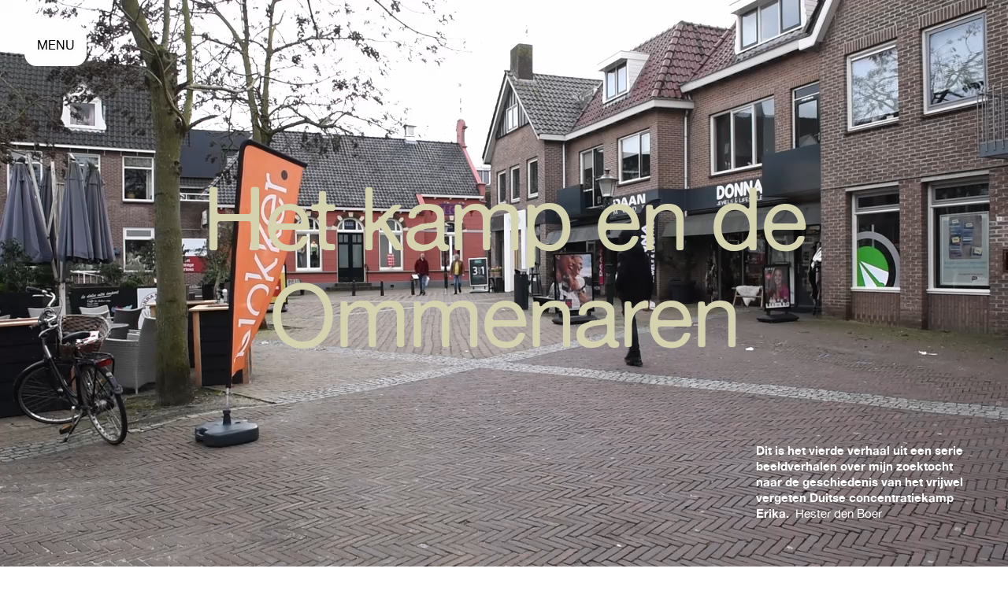

--- FILE ---
content_type: text/html; charset=utf-8
request_url: https://kamperika.nl/ook-oud-gevangene-vereiken
body_size: 1006638
content:
<!DOCTYPE html>
<html class="wf-initial-load">
	<head>
		<meta charset="utf-8">
		<meta name="viewport" content="width=device-width, initial-scale=1, shrink-to-fit=no">

		
			<title>Ook oud-gevangene Vereiken — Kamp Erika</title>
			<script>window.__PRELOADED_STATE__={"structure":{"byParent":{"root":["T3127918203","L2005908619","D3251615909","Z1863782687","Y0816652701","F2040593687","F2581776536","M1113119446","I2449827853","K3254246591","V1426951421","V1690133268"],"F2040593687":["I1641241714","T2889389700","H2934413539","N3079783875","I0247560671","W2601595978","U1851589312","H0309277901","X3123112253","P3520803842","Z1198127383","T0618825585","E2656932346","W1276967787","X3808123269","J0977604058","U1942791742","I3634415460","K2623418671","O3462381008","Q2957196750","Y2824469346","H3109783618","Z2353057203","D4108020151","H1624714798","U0864352094","G0787873267","H2286773503","O1988138400","S1139165292","X4061666035","U1630265153","X3533172155","S1509020424","A1251041559","T1300187290","Z3778464173"],"F2581776536":["F1305297499","J2918183096","Q1688148057","I3965195859","C0242516664","I1529727701","Z0762253524","W1221902385","L3381142788","L1205461046","R2745499109","D1921222696","X1529009345","S4294291642","V2246187677","U2830877624","F2532972394","H1577198364","E0853108463","N1684146073","Q0031103258","I1858761862","I1691144897","W0678839625","A2982962202","L1643652507","V3851985799","O0978067089","D3657381879","Q0283771214","D3713846972","Q0582327358","V0644465446","H1926571679","A2522216670","M3276556679","Z0020680182","Y2134246360","I2567547260","N0260778160","D2367472243","K3933108993","L2653367949","O1993942871","V3711230761","R1503599875","H3889881876","S1237872533","A3166245738","K2376955809","R0024822234","L0020825670","L2461875662","D2724519994","D3050153747","S0393205336","B2123864441","Q4207984003","S3914467083","P1103184775","Q0229935874","X1979750531"],"M1113119446":["D3761324469","G4282465057","O2213166469","I4021921375","N1136753855","V3369794710","S0446969591","N0317081113","N3429403943","Y2465746744","K1763734417","A2512821969","F1967284810","W0210193370","D1835276491","B3020163062","S1757831243","F4106923630","U2772719733","R0093680362","X1535036899","O3012234849","W0895919651","O0359861450","B2008098701","R1769175929","J2187240800","Q1703750946","K1493519947","Y2883115307","Y3718750860","A2992032009","A2800647798","Y2945885772","X1873857761","F3343520835","F0007051456","S1528244905","V2060953346","K0074722827","N0488635983","W2765961994","U1173871631","S2528945491","S3288426623","R2430444197","S1500002508","E2304730520","D4113190067","D4096875217","R2450807143","B2651632555","K3617103634","O4218781198","F2804250975","H1858609533","J3769065777","H1850195890","V0787852593"],"I2449827853":["L4279277800","R1633842139","P2840819391","Z4230546506","B2224594184","D2729248026","B0770597740","Y3529214866","A2852209345","D2891710191","G1389510939","X1178460010","O0762993668","D2850605613","S1210817317","O0808143466","R4167614229","A3648153898","B1640228440","K1991247242","M1172301915","J2675969301","Z3393834713","O1483485126","V0153071173","A0104920326","C2081512531","F0800424719","Q4022965507","M0406351990","R2822441692","Q0179001994","N1287766396","N0198809199","D2267394977","M3428138465","N4059762167","S3236818066","C1146594653","Q0056330040","O2406146912","Q2883489389","Q0318687368","R2516832220","V3914090846","P1583310806","B2968205377","A2804617987","D2524540585","N2066604549","L1685125986","N3113885796","A2497384857","X2559291813","Y2161662470","N2641062445","I0109248490","T2496499313","D1902724652","Z1932716009","H2715946591","N3325235873","V3967717423","J0818212470","J0697057134","C3928284539","P1662566064","C0424067746","W2878780677","W0657805186","R3709652885","K0704486111","D2841317230","Q2978420049","Q3398719092","D1713553858","Y3038050296","M2278700942","X1753887626","S4246728313","A3488292098","A3781428953","Y3528487962","E3276824141","K0720043634","N1158571570","V3195603570","U0774875808","N1299228024","T3771463526","Z0824580291"],"K3254246591":["G4254322553","M4276689990"],"V1426951421":["A1787869910","E1861537905"],"V1690133268":["C0917050617","F2087399243"]},"bySort":{"T3127918203":0,"L2005908619":1,"D3251615909":2,"Z1863782687":3,"Y0816652701":4,"F2040593687":6,"I1641241714":7,"T2889389700":8,"H2934413539":9,"N3079783875":10,"I0247560671":11,"W2601595978":12,"U1851589312":13,"H0309277901":14,"X3123112253":15,"P3520803842":16,"Z1198127383":17,"T0618825585":18,"E2656932346":19,"W1276967787":20,"X3808123269":21,"J0977604058":22,"U1942791742":23,"I3634415460":24,"K2623418671":25,"O3462381008":26,"Q2957196750":27,"Y2824469346":28,"H3109783618":29,"Z2353057203":30,"D4108020151":31,"H1624714798":32,"U0864352094":33,"G0787873267":34,"H2286773503":35,"O1988138400":36,"S1139165292":37,"X4061666035":38,"U1630265153":39,"X3533172155":40,"S1509020424":41,"A1251041559":42,"T1300187290":43,"Z3778464173":44,"F2581776536":45,"F1305297499":46,"J2918183096":47,"Q1688148057":48,"I3965195859":49,"C0242516664":50,"I1529727701":51,"Z0762253524":52,"W1221902385":53,"L3381142788":54,"L1205461046":55,"R2745499109":56,"D1921222696":57,"X1529009345":58,"S4294291642":59,"V2246187677":60,"U2830877624":61,"F2532972394":62,"H1577198364":63,"E0853108463":64,"N1684146073":65,"Q0031103258":66,"I1858761862":67,"I1691144897":68,"W0678839625":69,"A2982962202":70,"L1643652507":71,"V3851985799":72,"O0978067089":73,"D3657381879":74,"Q0283771214":75,"D3713846972":76,"Q0582327358":77,"V0644465446":78,"H1926571679":79,"A2522216670":80,"M3276556679":81,"Z0020680182":82,"Y2134246360":83,"I2567547260":84,"N0260778160":85,"D2367472243":86,"K3933108993":87,"L2653367949":88,"O1993942871":89,"V3711230761":90,"R1503599875":91,"H3889881876":92,"S1237872533":93,"A3166245738":94,"K2376955809":95,"R0024822234":96,"L0020825670":97,"L2461875662":98,"D2724519994":99,"D3050153747":100,"S0393205336":101,"B2123864441":102,"Q4207984003":103,"S3914467083":104,"P1103184775":105,"Q0229935874":106,"X1979750531":107,"M1113119446":108,"D3761324469":109,"G4282465057":110,"O2213166469":111,"I4021921375":112,"N1136753855":113,"V3369794710":114,"S0446969591":115,"N0317081113":116,"N3429403943":117,"Y2465746744":118,"K1763734417":119,"A2512821969":120,"F1967284810":121,"W0210193370":122,"D1835276491":123,"B3020163062":124,"S1757831243":125,"F4106923630":126,"U2772719733":127,"R0093680362":128,"X1535036899":129,"O3012234849":130,"W0895919651":131,"O0359861450":132,"B2008098701":133,"R1769175929":134,"J2187240800":135,"Q1703750946":136,"K1493519947":137,"Y2883115307":138,"Y3718750860":139,"A2992032009":140,"A2800647798":141,"Y2945885772":142,"X1873857761":143,"F3343520835":144,"F0007051456":145,"S1528244905":146,"V2060953346":147,"K0074722827":148,"N0488635983":149,"W2765961994":150,"U1173871631":151,"S2528945491":152,"S3288426623":153,"R2430444197":154,"S1500002508":155,"E2304730520":156,"D4113190067":157,"D4096875217":158,"R2450807143":159,"B2651632555":160,"K3617103634":161,"O4218781198":162,"F2804250975":163,"H1858609533":164,"J3769065777":165,"H1850195890":166,"V0787852593":167,"I2449827853":168,"L4279277800":169,"R1633842139":170,"P2840819391":171,"Z4230546506":172,"B2224594184":173,"D2729248026":174,"B0770597740":175,"Y3529214866":176,"A2852209345":177,"D2891710191":178,"G1389510939":179,"X1178460010":180,"O0762993668":181,"D2850605613":182,"S1210817317":183,"O0808143466":184,"R4167614229":185,"A3648153898":186,"B1640228440":187,"K1991247242":188,"M1172301915":189,"J2675969301":190,"Z3393834713":191,"O1483485126":192,"V0153071173":193,"A0104920326":194,"C2081512531":195,"F0800424719":196,"Q4022965507":197,"M0406351990":198,"R2822441692":199,"Q0179001994":200,"N1287766396":201,"N0198809199":202,"D2267394977":203,"M3428138465":204,"N4059762167":205,"S3236818066":206,"C1146594653":207,"Q0056330040":208,"O2406146912":209,"Q2883489389":210,"Q0318687368":211,"R2516832220":212,"V3914090846":213,"P1583310806":214,"B2968205377":215,"A2804617987":216,"D2524540585":217,"N2066604549":218,"L1685125986":219,"N3113885796":220,"A2497384857":221,"X2559291813":222,"Y2161662470":223,"N2641062445":224,"I0109248490":225,"T2496499313":226,"D1902724652":227,"Z1932716009":228,"H2715946591":229,"N3325235873":230,"V3967717423":231,"J0818212470":232,"J0697057134":233,"C3928284539":234,"P1662566064":235,"C0424067746":236,"W2878780677":237,"W0657805186":238,"R3709652885":239,"K0704486111":240,"D2841317230":241,"Q2978420049":242,"Q3398719092":243,"D1713553858":244,"Y3038050296":245,"M2278700942":246,"X1753887626":247,"S4246728313":248,"A3488292098":249,"A3781428953":250,"Y3528487962":251,"E3276824141":252,"K0720043634":253,"N1158571570":254,"V3195603570":255,"U0774875808":256,"N1299228024":257,"T3771463526":258,"Z0824580291":259,"K3254246591":260,"G4254322553":261,"M4276689990":262,"V1426951421":263,"A1787869910":264,"E1861537905":265,"V1690133268":266,"C0917050617":267,"F2087399243":268},"indexById":{"T3127918203":null,"L2005908619":null,"D3251615909":null,"Z1863782687":null,"Y0816652701":0,"F2040593687":1,"I1641241714":null,"T2889389700":null,"H2934413539":null,"N3079783875":null,"I0247560671":null,"W2601595978":null,"U1851589312":null,"H0309277901":null,"X3123112253":null,"P3520803842":null,"Z1198127383":null,"T0618825585":null,"E2656932346":null,"W1276967787":null,"X3808123269":null,"J0977604058":null,"U1942791742":null,"I3634415460":null,"K2623418671":null,"O3462381008":null,"Q2957196750":null,"Y2824469346":null,"H3109783618":null,"Z2353057203":null,"D4108020151":null,"H1624714798":null,"U0864352094":null,"G0787873267":null,"H2286773503":null,"O1988138400":null,"S1139165292":null,"X4061666035":null,"U1630265153":null,"X3533172155":null,"S1509020424":null,"A1251041559":null,"T1300187290":null,"Z3778464173":null,"F2581776536":2,"F1305297499":null,"J2918183096":null,"Q1688148057":null,"I3965195859":null,"C0242516664":null,"I1529727701":null,"Z0762253524":null,"W1221902385":null,"L3381142788":null,"L1205461046":null,"R2745499109":null,"D1921222696":null,"X1529009345":null,"S4294291642":null,"V2246187677":null,"U2830877624":null,"F2532972394":null,"H1577198364":null,"E0853108463":null,"N1684146073":null,"Q0031103258":null,"I1858761862":null,"I1691144897":null,"W0678839625":null,"A2982962202":null,"L1643652507":null,"V3851985799":null,"O0978067089":null,"D3657381879":null,"Q0283771214":null,"D3713846972":null,"Q0582327358":null,"V0644465446":null,"H1926571679":null,"A2522216670":null,"M3276556679":null,"Z0020680182":null,"Y2134246360":null,"I2567547260":null,"N0260778160":null,"D2367472243":null,"K3933108993":null,"L2653367949":null,"O1993942871":null,"V3711230761":null,"R1503599875":null,"H3889881876":null,"S1237872533":null,"A3166245738":null,"K2376955809":null,"R0024822234":null,"L0020825670":null,"L2461875662":null,"D2724519994":null,"D3050153747":null,"S0393205336":null,"B2123864441":null,"Q4207984003":null,"S3914467083":null,"P1103184775":null,"Q0229935874":null,"X1979750531":null,"M1113119446":3,"D3761324469":null,"G4282465057":null,"O2213166469":null,"I4021921375":null,"N1136753855":null,"V3369794710":null,"S0446969591":null,"N0317081113":null,"N3429403943":null,"Y2465746744":null,"K1763734417":null,"A2512821969":null,"F1967284810":null,"W0210193370":null,"D1835276491":null,"B3020163062":null,"S1757831243":null,"F4106923630":null,"U2772719733":null,"R0093680362":null,"X1535036899":null,"O3012234849":null,"W0895919651":null,"O0359861450":null,"B2008098701":null,"R1769175929":null,"J2187240800":null,"Q1703750946":null,"K1493519947":null,"Y2883115307":null,"Y3718750860":null,"A2992032009":null,"A2800647798":null,"Y2945885772":null,"X1873857761":null,"F3343520835":null,"F0007051456":null,"S1528244905":null,"V2060953346":null,"K0074722827":null,"N0488635983":null,"W2765961994":null,"U1173871631":null,"S2528945491":null,"S3288426623":null,"R2430444197":null,"S1500002508":null,"E2304730520":null,"D4113190067":null,"D4096875217":null,"R2450807143":null,"B2651632555":null,"K3617103634":null,"O4218781198":null,"F2804250975":null,"H1858609533":null,"J3769065777":null,"H1850195890":null,"V0787852593":null,"I2449827853":4,"L4279277800":null,"R1633842139":null,"P2840819391":null,"Z4230546506":null,"B2224594184":null,"D2729248026":null,"B0770597740":null,"Y3529214866":null,"A2852209345":null,"D2891710191":null,"G1389510939":null,"X1178460010":null,"O0762993668":null,"D2850605613":null,"S1210817317":null,"O0808143466":null,"R4167614229":null,"A3648153898":null,"B1640228440":null,"K1991247242":null,"M1172301915":null,"J2675969301":null,"Z3393834713":null,"O1483485126":null,"V0153071173":null,"A0104920326":null,"C2081512531":null,"F0800424719":null,"Q4022965507":null,"M0406351990":null,"R2822441692":null,"Q0179001994":null,"N1287766396":null,"N0198809199":null,"D2267394977":null,"M3428138465":null,"N4059762167":null,"S3236818066":null,"C1146594653":null,"Q0056330040":null,"O2406146912":null,"Q2883489389":null,"Q0318687368":null,"R2516832220":null,"V3914090846":null,"P1583310806":null,"B2968205377":null,"A2804617987":null,"D2524540585":null,"N2066604549":null,"L1685125986":null,"N3113885796":null,"A2497384857":null,"X2559291813":null,"Y2161662470":null,"N2641062445":null,"I0109248490":null,"T2496499313":null,"D1902724652":null,"Z1932716009":null,"H2715946591":null,"N3325235873":null,"V3967717423":null,"J0818212470":null,"J0697057134":null,"C3928284539":null,"P1662566064":null,"C0424067746":null,"W2878780677":null,"W0657805186":null,"R3709652885":null,"K0704486111":null,"D2841317230":null,"Q2978420049":null,"Q3398719092":null,"D1713553858":null,"Y3038050296":null,"M2278700942":null,"X1753887626":null,"S4246728313":null,"A3488292098":null,"A3781428953":null,"Y3528487962":null,"E3276824141":null,"K0720043634":null,"N1158571570":null,"V3195603570":null,"U0774875808":null,"N1299228024":null,"T3771463526":null,"Z0824580291":null,"K3254246591":5,"G4254322553":null,"M4276689990":null,"V1426951421":6,"A1787869910":null,"E1861537905":null,"V1690133268":7,"C0917050617":null,"F2087399243":null},"liveIndexes":{}},"site":{"id":2198718,"direct_link":"https://kamperika.nl","display_url":"kamperika.nl","site_url":"kamperika","domain":"kamperika.nl","domain_active":true,"domain_purchased":false,"domain_pending":false,"css_url":"https://kamperika.nl/stylesheet","rss_url":"https://kamperika.nl/rss","favicon_url":"https://freight.cargo.site/t/original/i/A1741438387594868404165547636884/HouseTMM_Hester-den-Boer_Kamp-Erika_Index-ontwerp_Favicon.ico","website_title":"Kamp Erika","access_level":"public","is_private":false,"is_deleted":false,"is_upgraded":false,"is_template":false,"show_cargo_logo":false,"has_annex_upgrade":true,"has_domain_addon":true,"has_commerce_addon":false,"has_storage_addon":false,"can_duplicate":false,"can_copy":false,"site_password_enabled":false,"recent_date":"2024-02-01 08:37:36","upgrade_expire_date":"","version":"Cargo3","total_file_size":435694215,"promocode_type":null,"meta_tags":"","homepage_id":"Y0816652701","homepage_purl":"homepage","mobile_homepage_id":"Y0816652701","mobile_homepage_purl":"homepage","screenshot":{"id":59197068,"name":"screenshot-3389765742.jpg","hash":"P2397644096211922547869492951188","width":1792,"height":1120,"file_size":null,"file_type":"jpg","mime_type":"image/jpeg","is_image":true,"is_video":false},"site_preview_type":"upload-image","site_preview_image":[{"id":34191472,"name":"cover-beeld.1.jpg","hash":"X1722019149731017423140161042580","width":3000,"height":1996,"file_size":1559859,"file_type":"jpg","mime_type":"image/jpeg","is_image":true,"is_video":false,"is_url":false,"in_use":false,"created_at":"2024-04-12T10:47:25.974568Z","updated_at":"2024-04-12T10:47:25.974568Z"}],"site_preview_url":"https://freight.cargo.site/w/1000/i/X1722019149731017423140161042580/cover-beeld.1.jpg","has_site_description":true,"site_description":"Kamp Erika is het verslag van een persoonlijke zoektocht naar de gruwelijke geschiedenis van dit vrijwel vergeten Duitse concentratiekamp, gelegen in de bossen bij Ommen. De gevangenen, voornamelijk niet-Joodse mannen, werden hier niet bewaakt door Duitsers, maar door Nederlanders. Martelingen en excessief geweld waren aan de orde van de dag, zeker 180 gevangenen kwamen om. Na de oorlog kwam op de plek van het kamp een camping – alsof er niets was gebeurd.","custom_html":"\u003cscript defer data-domain=\"kamperika.nl\" src=\"https://plausible.io/js/script.js\">\u003c/script>","shop_id":null,"fonts":[{"family":"Alte Haas Grotesk","provider":"cargo"},{"family":"Diatype Variable","provider":"cargo"},{"family":"TeX Gyre Heros Condensed","provider":"cargo"}],"tags":[]},"pages":{"byId":{"T3127918203":{"id":"T3127918203","title":"Klapmenu","purl":"klapmenu","page_type":"page","content":"\u003ccolumn-set gutter=\"2rem\" mobile-hide-empty=\"false\" mobile-stack=\"true\">\u003ccolumn-unit slot=\"0\">\u003cdiv style=\"text-align: left\">\u003cspan class=\"bodycopy-small\">\u003ca class=\"icon-link\" href=\"#\" rel=\"close-overlay\">\u003ctext-icon icon=\"close\">\u003c/text-icon>\u003c/a>\u003cbr />\u003cbr />\n\u003c/span>\u003cspan style=\"--font-scale: 0.95;\">\u003ca href=\"over-kamp-erika-1\" rel=\"history\">Over Kamp Erika\u003c/a>\u003cbr />\n\u003cbr />\n\u003c/span>\u003cspan style=\"--font-scale: 0.95;\">\u003ca href=\"https://namenlijstkamperika.nl\">Namenlijst\u003c/a>\u003cbr />\n\u003cbr />\n\u003c/span>\u003ca href=\"over-het-project\" rel=\"history\" style=\"--font-scale: 0.95;\">Over het project\u003c/a>\u003cbr />\n\u003cbr />\n\u003cspan class=\"bodycopy-small\" style=\"--font-scale: 0.95;\">\u003ci>Kamp Erika\u003c/i> is het verslag van een persoonlijke zoektocht naar de gruwelijke geschiedenis van dit vrijwel vergeten Duitse concentratiekamp, gelegen in de bossen bij Ommen. De gevangenen, voornamelijk niet-Joodse mannen, werden hier niet bewaakt door Duitsers, maar door Nederlanders. Martelingen en excessief geweld waren aan de orde van de dag, zeker 180 gevangenen kwamen om. Na de oorlog kwam op de plek van het kamp een camping – alsof er niets was gebeurd.\u003cbr />\n\u003cbr />\n\u003cb>Het project bestaat zowel uit het boek \u003ci>Kamp Erika, \u003c/i>als uit een serie beeldverhale\u003c/b>\u003cb>n op deze website \u003c/b>\u003cb>en uit een digitale namenlijst van de gevangenen. \u003c/b> \u003c/span>\u003c/div>\n\n\u003c/column-unit>\u003ccolumn-unit slot=\"1\">\u003ca class=\"bodycopy-medium\" href=\"het-oorlogsverhaal-van-mijn-opa-1\" rel=\"history\" style=\"--font-scale: 0.95;\">\u003cmedia-item hash=\"C1693734018914781202233349879956\" media-style=\"border-radius: 3.5rem; padding: 2rem;\" uses=\"inline-part-styles\">\u003c/media-item>\u003cbr />Het oorlogsverhaal van mijn opa\u003c/a>\n\n\u003ca class=\"bodycopy-medium\" href=\"een-nederlands-kamp-1\" rel=\"history\" style=\"--font-scale: 0.95;\">\u003cbr />\n\u003cmedia-item hash=\"I1693734018970121434454478534804\" media-style=\"border-width: 0rem; border-color: rgba(0,0,0,0.85); border-style: solid; border-radius: 3.5rem; padding: 2rem;\" uses=\"inline-part-styles\">\u003c/media-item>\u003cbr />\nEen Nederlands kamp\u003cbr />\u003c/a>\n\n\u003c/column-unit>\u003ccolumn-unit slot=\"2\">\u003cspan style=\"--font-scale: 0.95; line-height: 1.1;\">\u003cmedia-item class=\"linked\" hash=\"I1693734018951674690380768983188\" href=\"van-concentratiekamp-tot-camping-1\" media-style=\"border-radius: 3.5rem; padding: 2rem;\" rel=\"history\" uses=\"inline-part-styles\">\u003c/media-item>\u003ca class=\"bodycopy-medium\" href=\"van-concentratiekamp-tot-camping-1\" rel=\"history\" style=\"line-height: 1.3;\">Van concentratiekamp tot camping\u003csup>\u003c/sup>\u003c/a>\u003c/span>\u003ca class=\"bodycopy-medium\" href=\"het-kamp-en-de-ommenaren-1\" rel=\"history\" style=\"--font-scale: 0.95;\">\u003cbr />\n\u003cmedia-item hash=\"N1721982046890771511507227752596\" media-style=\"border-radius: 3.5rem; padding: 2rem;\" uses=\"inline-part-styles\">\u003c/media-item>\u003cbr />\nHet kamp en de Ommenaren\u003cbr />\n\u003c/a>\u003c/column-unit>\u003c/column-set>","local_css":"[id=\"T3127918203\"] .page-content {\n\tpadding: 1.5rem;\n\tborder-radius: 1.5rem;\n\tbackground-color: #ffffff;\n\tborder-color: rgba(0, 0, 0, 0);\n}\n\n[id=\"T3127918203\"] .page-layout {\n\tpadding: 3rem;\n}\n\n[id=\"T3127918203\"].page {\n\tjustify-content: flex-start;\n\tmin-height: var(--viewport-height);\n}","display":true,"stack":false,"pin":false,"overlay":true,"password_enabled":false,"page_count":null,"page_design_options":null,"backdrops":{"activeBackdrop":"none"},"pin_options":{"screen_visibility":"all","position":"top","overlay":true,"fixed":false,"adjust":false},"overlay_options":{"closeOnClickout":true,"closeOnNavigate":true,"animateOnOpen":false,"animateOnClose":false},"thumb_media_id":30055129,"thumbnail":{"id":30055129,"name":"Screenshot-2024-02-01-at-09.46.48.png","hash":"T1608726236585114051599928899732","width":2792,"height":1566,"file_size":3450942,"file_type":"png","mime_type":"image/png","is_image":true,"is_video":false,"is_url":false,"is_placeholder":false,"has_audio_track":null,"duration":null,"url":null,"url_id":null,"url_thumb":null,"url_type":null,"created_at":"2024-02-01 08:47:08.227511","updated_at":"2024-02-01 08:47:08.227511"},"thumb_meta":{},"media":[{"id":30055129,"name":"Screenshot-2024-02-01-at-09.46.48.png","hash":"T1608726236585114051599928899732","width":2792,"height":1566,"file_size":3450942,"file_type":"png","mime_type":"image/png","is_image":true,"is_video":false,"is_url":false,"in_use":true,"created_at":"2024-02-01T08:47:08.227511Z","updated_at":"2024-02-01T08:47:08.227511Z"},{"id":33127088,"name":"Kamp-Erika_Beeld.png","hash":"C1693734018914781202233349879956","width":1400,"height":800,"file_size":2019507,"file_type":"png","mime_type":"image/png","is_image":true,"is_video":false,"is_url":false,"in_use":true,"created_at":"2024-03-25T16:51:45.563313Z","updated_at":"2024-03-25T16:51:45.563313Z"},{"id":33127090,"name":"Kamp-Erika_Beeld2.png","hash":"I1693734018951674690380768983188","width":1400,"height":800,"file_size":2416069,"file_type":"png","mime_type":"image/png","is_image":true,"is_video":false,"is_url":false,"in_use":true,"created_at":"2024-03-25T16:51:45.570753Z","updated_at":"2024-03-25T16:51:45.570753Z"},{"id":33127091,"name":"Kamp-Erika_Beeld3.png","hash":"I1693734018970121434454478534804","width":1400,"height":800,"file_size":2288022,"file_type":"png","mime_type":"image/png","is_image":true,"is_video":false,"is_url":false,"in_use":true,"created_at":"2024-03-25T16:51:45.578468Z","updated_at":"2024-03-25T16:51:45.578468Z"},{"id":34190191,"name":"Kamp-Erika_Beeld5.png","hash":"N1721982046890771511507227752596","width":1400,"height":800,"file_size":1181159,"file_type":"png","mime_type":"image/png","is_image":true,"is_video":false,"is_url":false,"in_use":true,"created_at":"2024-04-12T10:13:54.273936Z","updated_at":"2024-04-12T10:13:54.273936Z"}],"tags":[],"access_level":"public"},"L2005908619":{"id":"L2005908619","title":"Klapmenu Mobiel","purl":"klapmenu-mobiel","page_type":"page","content":"\u003ccolumn-set gutter=\"2rem\" mobile-hide-empty=\"false\" mobile-stack=\"true\">\u003ccolumn-unit slot=\"0\">\u003cdiv style=\"text-align: left\">\u003cspan class=\"bodycopy-small\">\u003cspan style=\"--font-scale: 2;\">\u003ca class=\"icon-link\" href=\"#\" rel=\"close-overlay\">\u003ctext-icon icon=\"close\">\u003c/text-icon>\u003c/a>\u003c/span>\u003cbr />\u003cbr />\n\u003c/span>\u003cspan style=\"line-height: 1.35; --font-scale: 1.14;\">\u003ca href=\"over-kamp-erika-1\" rel=\"history\">Over Kamp Erika\u003c/a>\u003cbr />\n\u003ca href=\"https://namenlijstkamperika.nl\">Namenlijst\u003c/a>\u003cbr />\n\u003ca href=\"over-het-project-1\" rel=\"history\">Over het project\u003c/a>\u003c/span>\u003cbr />\n\u003cbr />\n\u003cspan class=\"bodycopy-small-mobiel\" style=\"color: rgb(0, 0, 0);\">\u003ci>Kamp Erika\u003c/i> is het verslag van een persoonlijke zoektocht naar de gruwelijke geschiedenis van dit vrijwel vergeten Duitse concentratiekamp, gelegen in de bossen bij Ommen. De gevangenen, voornamelijk niet-Joodse mannen, werden hier niet bewaakt door Duitsers, maar door Nederlanders. Martelingen en excessief geweld waren aan de orde van de dag, zeker 180 gevangenen kwamen om. Na de oorlog kwam op de plek van het kamp een camping – alsof er niets was gebeurd.\u003c/span>\u003cbr />\n\u003cspan class=\"caption\" style=\"--font-scale: 1.9;\">\u003cb>Het project bestaat zowel uit het boek \u003ci>Kamp Erika\u003c/i>, als uit een serie beeldverhalen op deze website en uit een digitale namenlijst van de gevangenen.\u003c/b>\u003c/span>\u003c/div>\u003c/column-unit>\u003ccolumn-unit slot=\"1\">\u003c/column-unit>\u003ccolumn-unit slot=\"2\">\u003c/column-unit>\u003c/column-set>\u003cbr />\n\u003cbr />\n\u003ccolumn-set gutter=\"2\" mobile-stack=\"true\">\u003ccolumn-unit slot=\"0\">\n\n\u003ca class=\"bodycopy-medium\" href=\"het-oorlogsverhaal-van-mijn-opa-1\" rel=\"history\" style=\"--font-scale: 2.04;\">\u003cmedia-item hash=\"C1693734018914781202233349879956\" media-style=\"border-radius: 3.5rem; padding: 2rem;\" uses=\"inline-part-styles\">\u003c/media-item>\u003cbr />\n\u003cspan style=\"--font-scale: 2;\">Het oorlogsverhaal van mijn opa\u003c/span>\u003cbr />\n\u003c/a>\u003c/column-unit>\u003ccolumn-unit slot=\"1\">\u003c/column-unit>\u003c/column-set>\u003cbr />\n\u003ccolumn-set gutter=\"2rem\" mobile-hide-empty=\"false\" mobile-stack=\"true\">\u003ccolumn-unit slot=\"0\">\u003cdiv style=\"text-align: left\">\u003cspan class=\"caption\" style=\"--font-scale: 1.5;\">\u003cb>\u003c/b>\u003c/span>\u003c/div>\u003c/column-unit>\u003ccolumn-unit slot=\"1\">\u003cspan class=\"bodycopy-medium\" style=\"--font-scale: 2.04;\">\u003cspan style=\"--font-scale: 2;\">\u003cspan style=\"--font-scale: 0.95; line-height: 1.1;\">\u003cmedia-item class=\"linked\" hash=\"I1693734018951674690380768983188\" href=\"van-concentratiekamp-tot-camping-1\" media-style=\"border-radius: 3.5rem; padding: 2rem;\" rel=\"history\" uses=\"inline-part-styles\">\u003c/media-item>\u003cspan style=\"--font-scale: 2;\">\u003ca href=\"van-concentratiekamp-tot-camping-1\" rel=\"history\">Van concentratiekamp tot camping\u003c/a>\u003cbr />\n\u003c/span>\u003c/span>\u003c/span>\u003c/span>\u003c/column-unit>\u003ccolumn-unit slot=\"2\">\u003c/column-unit>\u003c/column-set>\n\u003cbr />\n\u003ccolumn-set gutter=\"2rem\" mobile-hide-empty=\"false\" mobile-stack=\"true\">\u003ccolumn-unit slot=\"0\">\u003c/column-unit>\u003ccolumn-unit slot=\"1\">\u003ca class=\"bodycopy-medium\" href=\"een-nederlands-kamp-1\" rel=\"history\" style=\"--font-scale: 0.95;\">\u003cmedia-item hash=\"I1693734018970121434454478534804\" media-style=\"border-width: 0rem; border-color: rgba(0,0,0,0.85); border-style: solid; border-radius: 3.5rem; padding: 2rem;\" uses=\"inline-part-styles\">\u003c/media-item>\u003cbr />\n\u003cspan style=\"--font-scale: 2;\">Een Nederlands kamp\u003c/span>\u003cbr />\u003c/a>\u003c/column-unit>\u003ccolumn-unit slot=\"2\">\u003ca class=\"bodycopy-medium\" href=\"het-kamp-en-de-ommenaren-1\" rel=\"history\" style=\"--font-scale: 0.95;\">\u003cbr />\n\u003c/a>\u003c/column-unit>\u003c/column-set>\u003ccolumn-set gutter=\"2rem\" mobile-hide-empty=\"false\" mobile-stack=\"true\">\u003ccolumn-unit slot=\"0\">\u003c/column-unit>\u003ccolumn-unit slot=\"1\">\u003c/column-unit>\u003ccolumn-unit slot=\"2\">\u003ca class=\"bodycopy-medium\" href=\"het-kamp-en-de-ommenaren-1\" rel=\"history\" style=\"--font-scale: 0.95;\">\u003cmedia-item hash=\"M1721977820335875855027342391444\" media-style=\"border-radius: 3.5rem; padding: 2rem;\" uses=\"inline-part-styles\">\u003c/media-item>\u003cspan style=\"--font-scale: 2;\">Het kamp en de Ommenaren\n \u003cbr />\n\u003c/span>\u003cbr />\n\u003c/a>\u003c/column-unit>\u003c/column-set>\u003cbr />","local_css":"[id=\"L2005908619\"] .page-content {\n\tpadding: 4.0rem;\n\tborder-radius: 1.5rem;\n\tbackground-color: #ffffff;\n\tborder-color: rgba(0, 0, 0, 0);\n}\n\n[id=\"L2005908619\"] .page-layout {\n\tpadding: 6.2rem;\n}\n\n[id=\"L2005908619\"].page {\n\tjustify-content: flex-start;\n\tmin-height: var(--viewport-height);\n}","display":true,"stack":false,"pin":false,"overlay":true,"password_enabled":false,"page_count":null,"page_design_options":null,"backdrops":{"activeBackdrop":"none"},"pin_options":{"screen_visibility":"all","position":"top","overlay":true,"fixed":false,"adjust":false},"overlay_options":{"closeOnClickout":true,"closeOnNavigate":true,"animateOnOpen":false,"animateOnClose":false},"thumb_media_id":30055129,"thumbnail":{"id":30055129,"name":"Screenshot-2024-02-01-at-09.46.48.png","hash":"T1608726236585114051599928899732","width":2792,"height":1566,"file_size":3450942,"file_type":"png","mime_type":"image/png","is_image":true,"is_video":false,"is_url":false,"is_placeholder":false,"has_audio_track":null,"duration":null,"url":null,"url_id":null,"url_thumb":null,"url_type":null,"created_at":"2024-02-01 08:47:08.227511","updated_at":"2024-02-01 08:47:08.227511"},"thumb_meta":{},"media":[{"id":30055129,"name":"Screenshot-2024-02-01-at-09.46.48.png","hash":"T1608726236585114051599928899732","width":2792,"height":1566,"file_size":3450942,"file_type":"png","mime_type":"image/png","is_image":true,"is_video":false,"is_url":false,"in_use":true,"created_at":"2024-02-01T08:47:08.227511Z","updated_at":"2024-02-01T08:47:08.227511Z"},{"id":33127088,"name":"Kamp-Erika_Beeld.png","hash":"C1693734018914781202233349879956","width":1400,"height":800,"file_size":2019507,"file_type":"png","mime_type":"image/png","is_image":true,"is_video":false,"is_url":false,"in_use":true,"created_at":"2024-03-25T16:51:45.563313Z","updated_at":"2024-03-25T16:51:45.563313Z"},{"id":33127090,"name":"Kamp-Erika_Beeld2.png","hash":"I1693734018951674690380768983188","width":1400,"height":800,"file_size":2416069,"file_type":"png","mime_type":"image/png","is_image":true,"is_video":false,"is_url":false,"in_use":true,"created_at":"2024-03-25T16:51:45.570753Z","updated_at":"2024-03-25T16:51:45.570753Z"},{"id":33127091,"name":"Kamp-Erika_Beeld3.png","hash":"I1693734018970121434454478534804","width":1400,"height":800,"file_size":2288022,"file_type":"png","mime_type":"image/png","is_image":true,"is_video":false,"is_url":false,"in_use":true,"created_at":"2024-03-25T16:51:45.578468Z","updated_at":"2024-03-25T16:51:45.578468Z"},{"id":34190057,"name":"Kamp-Erika_Beeld5.png","hash":"M1721977820335875855027342391444","width":1400,"height":800,"file_size":1181159,"file_type":"png","mime_type":"image/png","is_image":true,"is_video":false,"is_url":false,"in_use":true,"created_at":"2024-04-12T10:10:05.371979Z","updated_at":"2024-04-12T10:10:05.371979Z"}],"tags":[],"access_level":"public"},"D3251615909":{"id":"D3251615909","title":"Site menu","purl":"site-menu","page_type":"page","content":"\u003cdiv style=\"text-align: left\">\u003ca class=\"bodycopy-small\" href=\"klapmenu\" rel=\"history\" style=\"display: inline-block; border-radius: 1.5rem; background: rgb(252, 252, 252); border-style: solid; border-width: 1.5rem; border-color: rgba(255, 255, 255, 0.85); padding: 0rem;\">MENU\u003c/a>\u003c/div>\u003cbr />","local_css":"[id=\"D3251615909\"] .page-content {\n\tpadding: 0rem;\n\tpadding-top: 2.9rem;\n\tpadding-left: 3rem;\n}\n\n[id=\"D3251615909\"] .page-layout {\n}\n\n[id=\"D3251615909\"].page {\n\tjustify-content: flex-start;\n\tmin-height: auto;\n}","display":true,"stack":false,"pin":true,"overlay":false,"password_enabled":false,"page_count":null,"page_design_options":null,"backdrops":{"activeBackdrop":"none"},"pin_options":{"screen_visibility":"desktop","position":"top","overlay":true,"fixed":true,"adjust":false},"overlay_options":{"closeOnClickout":true,"closeOnNavigate":true,"animateOnOpen":false,"animateOnClose":false},"thumb_media_id":null,"thumbnail":null,"thumb_meta":{},"media":[],"tags":[],"access_level":"public"},"Z1863782687":{"id":"Z1863782687","title":"Site menu mobiel","purl":"site-menu-mobiel","page_type":"page","content":"\u003cdiv style=\"text-align: left\">\u003ca class=\"broodtekst-medium-mobile\" href=\"klapmenu-mobiel\" rel=\"history\" style=\"display: inline-block; border-radius: 2.5rem; background: rgb(252, 252, 252); border-style: solid; border-width: 2.5rem; border-color: rgba(255, 255, 255, 0.85); padding: 0rem;\">MENU\u003c/a>\u003c/div>\u003cbr />","local_css":"[id=\"Z1863782687\"] .page-content {\n\tpadding: 6.0rem;\n}\n\n[id=\"Z1863782687\"] .page-layout {\n}\n\n[id=\"Z1863782687\"].page {\n\tjustify-content: flex-start;\n\tmin-height: auto;\n}","display":true,"stack":false,"pin":true,"overlay":false,"password_enabled":false,"page_count":null,"page_design_options":null,"backdrops":{"activeBackdrop":"none"},"pin_options":{"screen_visibility":"mobile","position":"top","overlay":true,"fixed":true,"adjust":false},"overlay_options":{"closeOnClickout":true,"closeOnNavigate":true,"animateOnOpen":false,"animateOnClose":false},"thumb_media_id":null,"thumbnail":null,"thumb_meta":{},"media":[],"tags":[],"access_level":"public"},"Y0816652701":{"id":"Y0816652701","title":"Homepage","purl":"homepage","page_type":"page","content":"\u003ccolumn-set gutter=\"2\" mobile-hide-empty=\"false\" mobile-stack=\"true\">\u003ccolumn-unit slot=\"0\">\u003ch1 style=\"color: rgb(211, 209, 174); --font-scale: 2.78; line-height: 0.8;\">KAMP ERIKA\u003c/h1>\u003cbr />\u003c/column-unit>\u003c/column-set>","local_css":"[id=\"Y0816652701\"].page {\n\tmin-height: var(--viewport-height);\n}\n\n[id=\"Y0816652701\"] .page-content {\n\talign-items: center;\n}\n\n[id=\"Y0816652701\"] .page-layout {\n\talign-items: center;\n}","display":true,"stack":false,"pin":false,"overlay":false,"password_enabled":false,"page_count":null,"page_design_options":null,"backdrops":{"activeBackdrop":"legacy/video","backdropSettings":{"wallpaper":{"activeImage":"F1609182062622491418556280322196","alignments":[]},"legacy/video":{"image":"F1609182062622491418556280322196","video_url":"https://freight.cargo.site/t/original/i/H1672528481217606567332775704724/Drone-optie-3-1720-medium.mp4"}}},"pin_options":{"screen_visibility":"desktop","position":"top","overlay":false,"fixed":false,"adjust":true},"overlay_options":{},"thumb_media_id":30074421,"thumbnail":{"id":30074421,"name":"5.jpg","hash":"F1609182062622491418556280322196","width":4256,"height":2832,"file_size":8625905,"file_type":"jpg","mime_type":"image/jpeg","is_image":true,"is_video":false,"is_url":false,"is_placeholder":false,"has_audio_track":null,"duration":null,"url":null,"url_id":null,"url_thumb":null,"url_type":null,"created_at":"2024-02-01 15:38:55.209092","updated_at":"2024-02-01 15:38:55.209092"},"thumb_meta":{},"media":[],"tags":[],"access_level":"public"},"I1641241714":{"id":"I1641241714","title":"Oorlogsverhaal opa - mobiel","purl":"oorlogsverhaal-opa-mobiel-1","page_type":"page","content":"\u003cbr />\n\u003cbr />\n\u003cbr />\n\u003cbr />\n\u003cbr />\n\u003cbr />\n\u003cbr />\n\u003cbr />\n\u003cbr />\n\u003ccolumn-set gutter=\"2\" mobile-stack=\"false\">\u003ccolumn-unit slot=\"0\">\u003cspan class=\"heading-2-mobiel\" style=\"--font-scale: 1.25; color: rgb(211, 209, 174);\">Het oorlogs-verhaal \u003cbr />\nvan mijn opa\u003c/span> \u003c/column-unit>\u003c/column-set>\u003cbr />\n\u003cbr />\n\u003cbr />\n\u003cbr />\n\u003cbr />\n\u003cbr />\n\u003ccolumn-set gutter=\"2\" mobile-gutter=\"0rem\" mobile-stack=\"false\">\u003ccolumn-unit slot=\"0\" span=\"4\">\u003cdiv style=\"text-align: left\">\u003cspan class=\"bodycopy-small\" style=\"color: rgb(255, 255, 255); background: rgba(255, 255, 255, 0); display: inline-block; border-width: 1.5rem; border-color: rgba(255, 255, 255, 0); border-style: solid; border-radius: 1.5rem; --font-scale: 0.95;\">\u003c/span>\u003c/div>\u003c/column-unit>\u003ccolumn-unit slot=\"1\" span=\"8\">\u003cdiv style=\"text-align: left\">\u003cspan class=\"bodycopy-small-mobiel\" style=\"color: rgb(255, 255, 255); background: rgba(255, 255, 255, 0); display: inline-block; border-width: 1.5rem; border-color: rgba(255, 255, 255, 0); border-style: solid; border-radius: 1.5rem; --font-scale: 0.95;\">\u003cb>Dit is het eerste verhaal uit een serie beeldverhalen over mijn zoektocht naar de geschiedenis van het vrijwel vergeten Duitse concentratiekamp Erika.\u003c/b> \u003ctext-icon icon=\"pencil-3\">\u003c/text-icon> Hester den Boer\u003c/span>\u003c/div>\u003c/column-unit>\u003c/column-set>\u003cbr />","local_css":"[id=\"I1641241714\"].page {\n\tbackground-color: #000000;\n}\n\n[id=\"I1641241714\"] .page-content {\n}\n\n[id=\"I1641241714\"] .page-layout {\n}","display":true,"stack":false,"pin":true,"overlay":false,"password_enabled":false,"page_count":null,"page_design_options":null,"backdrops":{"activeBackdrop":"legacy/video","backdropSettings":{"legacy/video":{"video_url":"https://freight.cargo.site/t/original/i/T1669696451456071430882658334868/Beginbeeld-opa.mp4","clipScroll":true}}},"pin_options":{"screen_visibility":"mobile","position":"top","overlay":true,"fixed":false,"adjust":true},"overlay_options":{},"thumb_media_id":null,"thumbnail":null,"thumb_meta":{},"media":[],"tags":[],"access_level":"public"},"T2889389700":{"id":"T2889389700","title":"Als kleindochter - mobiel","purl":"als-kleindochter-mobiel-1","page_type":"page","content":"\u003cbr />\n\u003ccolumn-set gutter=\"2\" mobile-stack=\"false\">\u003ccolumn-unit slot=\"0\">\u003cspan class=\"bodycopy-medium-mobiel\" style=\"color: rgb(101, 101, 66);\">Als kleindochter voelde ik altijd een vanzelfsprekende band met mijn opa. Ik hield ervan hoe hij grapjes maakte en hoe hij vol zat met avonturenverhalen.\u003c/span>\u003c/column-unit>\u003c/column-set>\u003cbr />\n\u003cbr />\n\u003cmedia-item hash=\"O1669700612598812601988473665684\">\u003c/media-item>\u003cbr />\n\u003ccolumn-set gutter=\"2\" mobile-stack=\"false\">\u003ccolumn-unit slot=\"0\">\u003cdiv style=\"text-align: left\">\u003cspan class=\"caption\" style=\"color: rgb(101, 101, 66); --font-scale: 1.5;\"> (links) © Thijs den Boer \u003c/span>\u003c/div>\n\u003c/column-unit>\u003ccolumn-unit slot=\"1\">\u003c/column-unit>\u003c/column-set>\u003cbr />","local_css":"[id=\"T2889389700\"].page {\n\tbackground-color: #ffffff;\n\tmin-height: auto;\n}\n\n[id=\"T2889389700\"] .page-content {\n\tpadding: 7.0rem;\n}\n\n[id=\"T2889389700\"] .page-layout {\n\talign-items: center;\n}","display":true,"stack":false,"pin":true,"overlay":false,"password_enabled":false,"page_count":null,"page_design_options":null,"backdrops":{"activeBackdrop":"none","backdropSettings":{"legacy/video":{"video_url":"https://freight.cargo.site/t/original/i/T1669696451456071430882658334868/Beginbeeld-opa.mp4","clipScroll":false,"scale_option":"cover","margin":"0","preset_pattern":"blank","alpha":100,"color":"#FFFFFF00","use_mobile_image":false,"image":"7e333180710e85119b159e6bf7711aed653bf5ee8339ed26c74cae1f031548bc"}}},"pin_options":{"screen_visibility":"mobile","position":"top","overlay":false,"fixed":false,"adjust":true},"overlay_options":{},"thumb_media_id":32240395,"thumbnail":{"id":32240395,"name":"Kamp-Erika_Beeld.png","hash":"O1669700612598812601988473665684","width":1500,"height":1500,"file_size":2259659,"file_type":"png","mime_type":"image/png","is_image":true,"is_video":false,"is_url":false,"is_placeholder":false,"has_audio_track":null,"duration":null,"url":null,"url_id":null,"url_thumb":null,"url_type":null,"created_at":"2024-03-10 14:57:31.952659","updated_at":"2024-03-10 14:57:31.952659"},"thumb_meta":{},"media":[{"id":32240395,"name":"Kamp-Erika_Beeld.png","hash":"O1669700612598812601988473665684","width":1500,"height":1500,"file_size":2259659,"file_type":"png","mime_type":"image/png","is_image":true,"is_video":false,"is_url":false,"in_use":true,"created_at":"2024-03-10T14:57:31.952659Z","updated_at":"2024-03-10T14:57:31.952659Z"}],"tags":[],"access_level":"public"},"H2934413539":{"id":"H2934413539","title":"Glimp karakter - mobiel","purl":"glimp-karakter-mobiel","page_type":"page","content":"\u003cspan class=\"bodycopy-small-mobiel\" style=\"color: rgb(255, 255, 255);\">\u003cdiv style=\"text-align: left\">\u003c/div>\u003c/span>\u003cbr />\n\u003cbr />\n\u003cbr />\n\u003cbr />\n\u003cbr />\n\u003cbr />\n\u003cbr />\n\u003cbr />\n\u003cbr />\n\u003cbr />\n\u003cbr />\n\u003cbr />\n\u003cbr />\n\u003cbr />\n\u003cbr />\n\u003cbr />\n\u003cbr />\n\u003cbr />\n\u003cbr />\n\u003cbr />\n\u003cbr />\n\u003cbr />\n\u003cbr />\n\u003cbr />\n\u003cbr />\n\u003cbr />\n\u003cbr />\n\u003ccolumn-set gutter=\"2\" mobile-stack=\"false\">\u003ccolumn-unit slot=\"0\">\u003cspan class=\"bodycopy-small-mobiel\" style=\"color: rgb(255, 255, 255);\">\u003cdiv style=\"text-align: left\">\u003cb>Maar ik ving ook weleens een glimp op van zijn moeilijke, soms zelfs agressieve karakter. Vroeger hadden zijn vrouw en kinderen het flink te verduren. Hij kon opeens in woede ontvlammen en hij steigerde als mensen hem vertelden wat hij moest doen. Zijn gevleugelde uitspraak was dan ook: ‘Ik ben Jan den Boer en ik doe wat ik wil.’ \u003cbr />\u003cbr />Als hij boos was ging dat briesend\u003c/b>\u003c/div>\u003c/span>\u003c/column-unit>\u003c/column-set>\u003cbr />\n\u003cbr />\n\u003cbr />\n\u003cbr />\n\u003cbr />\n\u003cbr />\n\u003cbr />\n\u003cbr />\n\u003cbr />\n\u003cbr />\n\u003cbr />\n\u003cbr />\n\u003cbr />\n\u003cbr />\n\u003cbr />\n\u003cbr />\n\u003cbr />","local_css":"[id=\"H2934413539\"].page {\n\tbackground-color: #ffffff;\n\tmin-height: var(--viewport-height);\n}\n\n[id=\"H2934413539\"] .page-content {\n\tpadding: 7.0rem;\n\talign-items: flex-end;\n}\n\n[id=\"H2934413539\"] .page-layout {\n\talign-items: flex-end;\n}","display":true,"stack":false,"pin":true,"overlay":false,"password_enabled":false,"page_count":null,"page_design_options":null,"backdrops":{"activeBackdrop":"wallpaper","backdropSettings":{"legacy/video":{"video_url":"https://freight.cargo.site/t/original/i/T1669696451456071430882658334868/Beginbeeld-opa.mp4","clipScroll":false,"scale_option":"cover","margin":"0","preset_pattern":"blank","alpha":100,"color":"#FFFFFF00","use_mobile_image":false,"image":"7e333180710e85119b159e6bf7711aed653bf5ee8339ed26c74cae1f031548bc"},"wallpaper":{"activeImage":"G1672731132757675250923955796116","alignments":{"G1672731132757675250923955796116":{"x":26.451612903225808,"y":49.39578371703273}}}}},"pin_options":{"screen_visibility":"mobile","position":"top","overlay":false,"fixed":false,"adjust":true},"overlay_options":{},"thumb_media_id":32240395,"thumbnail":{"id":32240395,"name":"Kamp-Erika_Beeld.png","hash":"O1669700612598812601988473665684","width":1500,"height":1500,"file_size":2259659,"file_type":"png","mime_type":"image/png","is_image":true,"is_video":false,"is_url":false,"is_placeholder":false,"has_audio_track":null,"duration":null,"url":null,"url_id":null,"url_thumb":null,"url_type":null,"created_at":"2024-03-10 14:57:31.952659","updated_at":"2024-03-10 14:57:31.952659"},"thumb_meta":{},"media":[{"id":32240395,"name":"Kamp-Erika_Beeld.png","hash":"O1669700612598812601988473665684","width":1500,"height":1500,"file_size":2259659,"file_type":"png","mime_type":"image/png","is_image":true,"is_video":false,"is_url":false,"in_use":true,"created_at":"2024-03-10T14:57:31.952659Z","updated_at":"2024-03-10T14:57:31.952659Z"},{"id":32363994,"name":"Kamp-Erika_Beeld.png","hash":"G1672731132757675250923955796116","width":1400,"height":800,"file_size":804349,"file_type":"png","mime_type":"image/png","is_image":true,"is_video":false,"is_url":false,"in_use":true,"created_at":"2024-03-12T12:35:36.955314Z","updated_at":"2024-03-12T12:35:36.955314Z"}],"tags":[],"access_level":"public"},"N3079783875":{"id":"N3079783875","title":"IK BEN JAN - mobiel","purl":"ik-ben-jan-mobiel","page_type":"page","content":"\u003cspan class=\"bodycopy-small-mobiel\" style=\"color: rgb(255, 255, 255);\">\u003cdiv style=\"text-align: left\">\u003c/div>\u003c/span>\u003cbr />\n\u003cbr />\n\u003cbr />\n\u003cbr />\n\u003cbr />\n\u003cbr />\n\u003ccolumn-set gutter=\"2\" mobile-stack=\"false\">\u003ccolumn-unit slot=\"0\">\u003cspan class=\"quote-narrow-mobiel\">‘IK BEN JAN DEN BOER EN IK DOE WAT IK WIL!’\u003c/span>\u003c/column-unit>\u003c/column-set>\u003cbr />\n\u003cbr />\n\u003cbr />\n\u003cbr />\n\u003cbr />\n\u003cbr />","local_css":"[id=\"N3079783875\"].page {\n\tbackground-color: #fff9aa;\n\tmin-height: auto;\n}\n\n[id=\"N3079783875\"] .page-content {\n\tpadding: 7.0rem;\n}\n\n[id=\"N3079783875\"] .page-layout {\n\talign-items: center;\n}","display":true,"stack":false,"pin":true,"overlay":false,"password_enabled":false,"page_count":null,"page_design_options":null,"backdrops":{"activeBackdrop":"none","backdropSettings":{"legacy/video":{"video_url":"https://freight.cargo.site/t/original/i/T1669696451456071430882658334868/Beginbeeld-opa.mp4","clipScroll":false,"scale_option":"cover","margin":"0","preset_pattern":"blank","alpha":100,"color":"#FFFFFF00","use_mobile_image":false,"image":"7e333180710e85119b159e6bf7711aed653bf5ee8339ed26c74cae1f031548bc"},"wallpaper":{"activeImage":"G1672731132757675250923955796116","clipScroll":false,"image-fit":"fill","cycle-images":false,"transition-type":"slide","autoplay":true,"autoplay-delay":3,"transition-speed":0.8,"shuffle":false,"navigation":false,"opacity":1,"bg-color":"transparent","margin":"0","alignments":{"G1672731132757675250923955796116":{"x":26.451612903225808,"y":49.39578371703273}}}}},"pin_options":{"screen_visibility":"mobile","position":"top","overlay":false,"fixed":false,"adjust":true},"overlay_options":{},"thumb_media_id":32240395,"thumbnail":{"id":32240395,"name":"Kamp-Erika_Beeld.png","hash":"O1669700612598812601988473665684","width":1500,"height":1500,"file_size":2259659,"file_type":"png","mime_type":"image/png","is_image":true,"is_video":false,"is_url":false,"is_placeholder":false,"has_audio_track":null,"duration":null,"url":null,"url_id":null,"url_thumb":null,"url_type":null,"created_at":"2024-03-10 14:57:31.952659","updated_at":"2024-03-10 14:57:31.952659"},"thumb_meta":{},"media":[{"id":32240395,"name":"Kamp-Erika_Beeld.png","hash":"O1669700612598812601988473665684","width":1500,"height":1500,"file_size":2259659,"file_type":"png","mime_type":"image/png","is_image":true,"is_video":false,"is_url":false,"in_use":true,"created_at":"2024-03-10T14:57:31.952659Z","updated_at":"2024-03-10T14:57:31.952659Z"}],"tags":[],"access_level":"public"},"I0247560671":{"id":"I0247560671","title":"Onhebbelijkheden - mobiel","purl":"onhebbelijkheden-mobiel","page_type":"page","content":"\u003cbr />\n\u003ccolumn-set gutter=\"2\" mobile-stack=\"false\">\u003ccolumn-unit slot=\"0\">\u003cdiv style=\"text-align: left\">\u003cspan class=\"bodycopy-medium-mobiel\" style=\"color: rgb(101, 101, 66);\">Ik had altijd het idee dat zijn onhebbelijkheden te maken hadden met de oorlog. In de familie was bekend dat mijn opa aan het eind van de Tweede Wereldoorlog in Kamp Westerbork had gezeten, zo had hij ooit tegen mijn tante verteld. \u003c/span>\u003c/div>\u003c/column-unit>\u003c/column-set>\u003cbr />\n\u003cbr />\n\u003cbr />\n\u003cmedia-item hash=\"T1669704691690436133234203408532\">\u003cfigcaption class=\"caption\" slot=\"caption\">\u003cspan style=\"--font-scale: 1.5;\">\u003ccolumn-set gutter=\"2\" mobile-hide-empty=\"false\" mobile-stack=\"true\">\u003ccolumn-unit slot=\"0\">\u003cdiv style=\"text-align: left\">De &#x27;boulevard&#x27;, de hoofdweg door het kamp. © Kamp Westerbork \u003c/div>\u003c/column-unit>\u003c/column-set>\u003c/span>\u003c/figcaption>\u003c/media-item>\u003cbr />\n\u003ccolumn-set gutter=\"2\" mobile-hide-empty=\"false\" mobile-stack=\"true\">\u003ccolumn-unit slot=\"0\">\u003cdiv style=\"text-align: left\">\u003cspan class=\"caption\" style=\"color: rgb(101, 101, 66); --font-scale: 1.5;\">\u003c/span>\u003c/div>\u003c/column-unit>\u003c/column-set>\u003cbr />","local_css":"[id=\"I0247560671\"].page {\n\tbackground-color: #ffffff;\n\tmin-height: auto;\n}\n\n[id=\"I0247560671\"] .page-content {\n\tpadding: 7.0rem;\n}\n\n[id=\"I0247560671\"] .page-layout {\n\talign-items: center;\n}","display":true,"stack":false,"pin":true,"overlay":false,"password_enabled":false,"page_count":null,"page_design_options":null,"backdrops":{"activeBackdrop":"none","backdropSettings":{"legacy/video":{"video_url":"https://freight.cargo.site/t/original/i/T1669696451456071430882658334868/Beginbeeld-opa.mp4","clipScroll":false,"scale_option":"cover","margin":"0","preset_pattern":"blank","alpha":100,"color":"#FFFFFF00","use_mobile_image":false,"image":"7e333180710e85119b159e6bf7711aed653bf5ee8339ed26c74cae1f031548bc"}}},"pin_options":{"screen_visibility":"mobile","position":"top","overlay":false,"fixed":false,"adjust":true},"overlay_options":{},"thumb_media_id":32240395,"thumbnail":{"id":32240395,"name":"Kamp-Erika_Beeld.png","hash":"O1669700612598812601988473665684","width":1500,"height":1500,"file_size":2259659,"file_type":"png","mime_type":"image/png","is_image":true,"is_video":false,"is_url":false,"is_placeholder":false,"has_audio_track":null,"duration":null,"url":null,"url_id":null,"url_thumb":null,"url_type":null,"created_at":"2024-03-10 14:57:31.952659","updated_at":"2024-03-10 14:57:31.952659"},"thumb_meta":{},"media":[{"id":32240395,"name":"Kamp-Erika_Beeld.png","hash":"O1669700612598812601988473665684","width":1500,"height":1500,"file_size":2259659,"file_type":"png","mime_type":"image/png","is_image":true,"is_video":false,"is_url":false,"in_use":true,"created_at":"2024-03-10T14:57:31.952659Z","updated_at":"2024-03-10T14:57:31.952659Z"},{"id":32240561,"name":"Beeldverhaal-opa.3.jpg","hash":"T1669704691690436133234203408532","width":1354,"height":867,"file_size":616514,"file_type":"jpg","mime_type":"image/jpeg","is_image":true,"is_video":false,"is_url":false,"in_use":true,"created_at":"2024-03-10T15:01:12.800814Z","updated_at":"2024-03-10T15:01:12.800814Z"}],"tags":[],"access_level":"public"},"W2601595978":{"id":"W2601595978","title":"Reden in het kamp - mobiel","purl":"reden-in-het-kamp-mobiel","page_type":"page","content":"\u003cbr />\n\u003cbr />\n\u003cbr />\n\u003cbr />\n\u003cbr />\n\u003cbr />\n\u003cbr />\n\u003cbr />\n\u003cbr />\n\u003cbr />\n\u003cbr />\n\u003cbr />\n\u003cbr />\n\u003cbr />\n\u003cbr />\n\u003cbr />\n\u003cbr />\n\u003ccolumn-set gutter=\"2\" mobile-gutter=\"0rem\" mobile-stack=\"false\">\u003ccolumn-unit slot=\"0\">\u003cspan class=\"bodycopy-small-mobiel\" style=\"color: rgb(0, 0, 0); background: rgb(255, 255, 255); display: inline-block; border-width: 3.0rem; border-color: rgb(255, 255, 255); border-style: solid; border-radius: 2.4rem; --font-scale: 0.95;\">\u003cb>Over de reden dat hij in een kamp had gezeten, als niet-Joodse man, wisten we alleen dat het iets te maken had met Joodse onderduikers en dat hij melk had gestolen uit een melkfabriek. Maar de details hiervan kende ik niet en opa zelf sprak er met geen woord over.\u003c/b>\u003c/span>\u003c/column-unit>\u003c/column-set>\u003cbr />\n\u003cbr />\n\u003cbr />\n\u003cbr />\n\u003cbr />\n\u003cbr />\n\u003cbr />\n\u003cbr />\n\u003cbr />\n\u003cbr />\n\u003cbr />\n\u003cbr />\n\u003cbr />\n\u003cbr />","local_css":"[id=\"W2601595978\"].page {\n\tbackground-color: #000000;\n\tmin-height: auto;\n}\n\n[id=\"W2601595978\"] .page-content {\n\tpadding: 7.0rem;\n\tpadding-left: 7rem;\n\tpadding-bottom: 0.0rem;\n}\n\n[id=\"W2601595978\"] .page-layout {\n\talign-items: center;\n}","display":true,"stack":false,"pin":true,"overlay":false,"password_enabled":false,"page_count":null,"page_design_options":null,"backdrops":{"activeBackdrop":"legacy/video","backdropSettings":{"legacy/video":{"video_url":"https://freight.cargo.site/t/original/i/E1669713820615143330617107134612/Opa-in-caravan.mp4","clipScroll":true,"scale_option":"cover","margin":"0","preset_pattern":"blank","alpha":100,"color":"#FFFFFF00","use_mobile_image":false,"image":"7e333180710e85119b159e6bf7711aed653bf5ee8339ed26c74cae1f031548bc"}}},"pin_options":{"screen_visibility":"mobile","position":"top","overlay":false,"fixed":false,"adjust":true},"overlay_options":{},"thumb_media_id":null,"thumbnail":null,"thumb_meta":{},"media":[],"tags":[],"access_level":"public"},"U1851589312":{"id":"U1851589312","title":"Interviewen - mobiel","purl":"interviewen-mobiel","page_type":"page","content":"\u003cspan class=\"bodycopy-small-mobiel\" style=\"color: rgb(255, 255, 255);\">\u003cdiv style=\"text-align: left\">\u003c/div>\u003c/span>\u003cbr />\n\u003cbr />\n\u003cbr />\n\u003cbr />\n\u003cbr />\n\u003cbr />\n\u003cbr />\n\u003cbr />\n\u003ccolumn-set gutter=\"2\" mobile-stack=\"false\">\u003ccolumn-unit slot=\"0\" span=\"7\">\u003cspan class=\"bodycopy-small-mobiel\" style=\"color: rgb(255, 255, 255);\">\u003cdiv style=\"text-align: left\">\u003cb>Toen mijn opa de negentig was gepasseerd vroeg ik of ik hem mocht interviewen over de oorlog. Hij stemde in. De avond voordat ik bij hem langs zou komen op de camping, waar hij permanent woonde, belde hij me op. ‘Ik kán het niet’, zei hij. ‘Ik kan er niet over praten’. \u003cbr />\u003cbr />Het was de eerste keer dat ik mijn opa hoorde huilen.\u003cbr />\n \u003c/b>\u003c/div>\u003c/span>\u003c/column-unit>\u003ccolumn-unit slot=\"1\" span=\"5\">\u003c/column-unit>\u003c/column-set>\u003cbr />\n\u003cbr />","local_css":"[id=\"U1851589312\"].page {\n\tbackground-color: #ffffff;\n\tmin-height: auto;\n}\n\n[id=\"U1851589312\"] .page-content {\n\tpadding: 7.0rem;\n\tpadding-bottom: 0.0rem;\n}\n\n[id=\"U1851589312\"] .page-layout {\n\talign-items: center;\n}","display":true,"stack":false,"pin":true,"overlay":false,"password_enabled":false,"page_count":null,"page_design_options":null,"backdrops":{"activeBackdrop":"wallpaper","backdropSettings":{"legacy/video":{"video_url":"https://freight.cargo.site/t/original/i/T1669696451456071430882658334868/Beginbeeld-opa.mp4","clipScroll":false,"scale_option":"cover","margin":"0","preset_pattern":"blank","alpha":100,"color":"#FFFFFF00","use_mobile_image":false,"image":"7e333180710e85119b159e6bf7711aed653bf5ee8339ed26c74cae1f031548bc"},"wallpaper":{"activeImage":"Z1693714370992520389010570852500","clipScroll":false,"image-fit":"fill","cycle-images":false,"transition-type":"slide","autoplay":true,"autoplay-delay":3,"transition-speed":0.8,"shuffle":false,"navigation":false,"opacity":1,"bg-color":"transparent","margin":"0","alignments":{"G1672731132757675250923955796116":{"x":26.451612903225808,"y":49.39578371703273},"Z1693714370992520389010570852500":{"x":79.6774193548387,"y":79.35483870967742}}}}},"pin_options":{"screen_visibility":"mobile","position":"top","overlay":false,"fixed":false,"adjust":true},"overlay_options":{},"thumb_media_id":32240395,"thumbnail":{"id":32240395,"name":"Kamp-Erika_Beeld.png","hash":"O1669700612598812601988473665684","width":1500,"height":1500,"file_size":2259659,"file_type":"png","mime_type":"image/png","is_image":true,"is_video":false,"is_url":false,"is_placeholder":false,"has_audio_track":null,"duration":null,"url":null,"url_id":null,"url_thumb":null,"url_type":null,"created_at":"2024-03-10 14:57:31.952659","updated_at":"2024-03-10 14:57:31.952659"},"thumb_meta":{},"media":[{"id":32240395,"name":"Kamp-Erika_Beeld.png","hash":"O1669700612598812601988473665684","width":1500,"height":1500,"file_size":2259659,"file_type":"png","mime_type":"image/png","is_image":true,"is_video":false,"is_url":false,"in_use":true,"created_at":"2024-03-10T14:57:31.952659Z","updated_at":"2024-03-10T14:57:31.952659Z"},{"id":33125714,"name":"Beeldverhaal-opa.4.jpg","hash":"Z1693714370992520389010570852500","width":3000,"height":2250,"file_size":1971568,"file_type":"jpg","mime_type":"image/jpeg","is_image":true,"is_video":false,"is_url":false,"in_use":true,"created_at":"2024-03-25T16:34:00.219797Z","updated_at":"2024-03-25T16:34:00.219797Z"}],"tags":[],"access_level":"public"},"H0309277901":{"id":"H0309277901","title":"Overleden - mobiel","purl":"overleden-mobiel","page_type":"page","content":"\u003cspan class=\"bodycopy-small-mobiel\" style=\"color: rgb(255, 255, 255);\">\u003cdiv style=\"text-align: left\">\u003c/div>\u003c/span>\u003cbr />\n\u003cbr />\n\u003cbr />\n\u003cbr />\n\u003cbr />\n\u003cbr />\n\u003cbr />\n\u003cbr />\n\u003cbr />\n\u003cbr />\n\u003cbr />\n\u003cbr />\n\u003cbr />\n\u003cbr />\n\u003cbr />\n\u003cbr />\n\u003cbr />\n\u003cbr />\n\u003cbr />\n\u003cbr />\n\u003cbr />\n\u003cbr />\n\u003ccolumn-set gutter=\"2\" mobile-stack=\"false\">\u003c/column-set>\u003ccolumn-set gutter=\"2\" mobile-stack=\"false\">\u003ccolumn-unit slot=\"0\" span=\"7\">\u003cdiv style=\"text-align: center\">\u003cspan class=\"bodycopy-small-mobiel\" style=\"color: rgb(255, 255, 255);\">\u003cb>Een paar jaar later, in 2018, overleed mijn opa op zesennegentigjarige leeftijd.\u003c/b>\u003c/span>\u003c/div>\u003c/column-unit>\u003ccolumn-unit slot=\"1\" span=\"5\">\u003c/column-unit>\u003c/column-set>\u003cbr />\n\u003cbr />\n\u003cbr />\n\u003cbr />\n\u003cbr />\n\u003cbr />\n\u003cbr />\n\u003cbr />\n\u003cbr />\n\u003cbr />\n\u003cbr />\n\u003cbr />\n\u003cbr />\n\u003cbr />\n\u003cbr />\n\u003cbr />\n\u003cbr />","local_css":"[id=\"H0309277901\"].page {\n\tbackground-color: #ffffff;\n\tmin-height: auto;\n}\n\n[id=\"H0309277901\"] .page-content {\n\tpadding: 7.0rem;\n\tpadding-bottom: 0.0rem;\n}\n\n[id=\"H0309277901\"] .page-layout {\n\talign-items: center;\n}","display":true,"stack":false,"pin":true,"overlay":false,"password_enabled":false,"page_count":null,"page_design_options":null,"backdrops":{"activeBackdrop":"wallpaper","backdropSettings":{"legacy/video":{"video_url":"https://freight.cargo.site/t/original/i/T1669696451456071430882658334868/Beginbeeld-opa.mp4","clipScroll":false,"scale_option":"cover","margin":"0","preset_pattern":"blank","alpha":100,"color":"#FFFFFF00","use_mobile_image":false,"image":"7e333180710e85119b159e6bf7711aed653bf5ee8339ed26c74cae1f031548bc"},"wallpaper":{"activeImage":"F1669717852833590170566866221204","clipScroll":true,"image-fit":"fill","cycle-images":false,"transition-type":"slide","autoplay":true,"autoplay-delay":3,"transition-speed":0.8,"shuffle":false,"navigation":false,"opacity":1,"bg-color":"transparent","margin":"0","alignments":{"G1672731132757675250923955796116":{"x":26.451612903225808,"y":49.39578371703273},"Z1693714370992520389010570852500":{"x":79.6774193548387,"y":79.35483870967742},"F1669717852833590170566866221204":{"x":52.58064516129032,"y":35.090372835211376}}}}},"pin_options":{"screen_visibility":"mobile","position":"top","overlay":false,"fixed":false,"adjust":true},"overlay_options":{},"thumb_media_id":32240395,"thumbnail":{"id":32240395,"name":"Kamp-Erika_Beeld.png","hash":"O1669700612598812601988473665684","width":1500,"height":1500,"file_size":2259659,"file_type":"png","mime_type":"image/png","is_image":true,"is_video":false,"is_url":false,"is_placeholder":false,"has_audio_track":null,"duration":null,"url":null,"url_id":null,"url_thumb":null,"url_type":null,"created_at":"2024-03-10 14:57:31.952659","updated_at":"2024-03-10 14:57:31.952659"},"thumb_meta":{},"media":[{"id":32240395,"name":"Kamp-Erika_Beeld.png","hash":"O1669700612598812601988473665684","width":1500,"height":1500,"file_size":2259659,"file_type":"png","mime_type":"image/png","is_image":true,"is_video":false,"is_url":false,"in_use":true,"created_at":"2024-03-10T14:57:31.952659Z","updated_at":"2024-03-10T14:57:31.952659Z"},{"id":32241015,"name":"Beeldverhaal-opa.5.jpg","hash":"F1669717852833590170566866221204","width":2126,"height":1417,"file_size":1845600,"file_type":"jpg","mime_type":"image/jpeg","is_image":true,"is_video":false,"is_url":false,"in_use":true,"created_at":"2024-03-10T15:13:06.328322Z","updated_at":"2024-03-10T15:13:06.328322Z"}],"tags":[],"access_level":"public"},"X3123112253":{"id":"X3123112253","title":"Na de crematie - mobiel","purl":"na-de-crematie-mobiel","page_type":"page","content":"\u003cbr />\n\u003ccolumn-set gutter=\"2\" mobile-stack=\"false\">\u003ccolumn-unit slot=\"0\">\u003cspan class=\"broodtekst-groot-mobiel\" style=\"color: rgb(211, 209, 174);\">De avond na zijn crematie besloot ik navraag te doen bij Herinneringscentrum Westerbork. Als hij in Kamp Westerbork gevangen heeft gezeten is daar misschien wel informatie over beschikbaar, zo redeneerde ik. \u003cbr />\u003cbr />Het leek alsof, nu mijn opa was overleden, er pas écht de ruimte ontstond om in zijn verleden te duiken.\u003c/span>\u003c/column-unit>\u003c/column-set>\u003cbr />\n\u003cbr />","local_css":"[id=\"X3123112253\"].page {\n\tbackground-color: #656542;\n\tmin-height: auto;\n}\n\n[id=\"X3123112253\"] .page-content {\n\tpadding: 10.0rem;\n\tpadding-bottom: 5.0rem;\n}\n\n[id=\"X3123112253\"] .page-layout {\n\talign-items: center;\n}","display":true,"stack":false,"pin":true,"overlay":false,"password_enabled":false,"page_count":null,"page_design_options":null,"backdrops":{"activeBackdrop":"none","backdropSettings":{"legacy/video":{"video_url":"https://freight.cargo.site/t/original/i/T1669696451456071430882658334868/Beginbeeld-opa.mp4","clipScroll":false,"scale_option":"cover","margin":"0","preset_pattern":"blank","alpha":100,"color":"#FFFFFF00","use_mobile_image":false,"image":"7e333180710e85119b159e6bf7711aed653bf5ee8339ed26c74cae1f031548bc"}}},"pin_options":{"screen_visibility":"mobile","position":"top","overlay":false,"fixed":false,"adjust":true},"overlay_options":{},"thumb_media_id":32240395,"thumbnail":{"id":32240395,"name":"Kamp-Erika_Beeld.png","hash":"O1669700612598812601988473665684","width":1500,"height":1500,"file_size":2259659,"file_type":"png","mime_type":"image/png","is_image":true,"is_video":false,"is_url":false,"is_placeholder":false,"has_audio_track":null,"duration":null,"url":null,"url_id":null,"url_thumb":null,"url_type":null,"created_at":"2024-03-10 14:57:31.952659","updated_at":"2024-03-10 14:57:31.952659"},"thumb_meta":{},"media":[{"id":32240395,"name":"Kamp-Erika_Beeld.png","hash":"O1669700612598812601988473665684","width":1500,"height":1500,"file_size":2259659,"file_type":"png","mime_type":"image/png","is_image":true,"is_video":false,"is_url":false,"in_use":true,"created_at":"2024-03-10T14:57:31.952659Z","updated_at":"2024-03-10T14:57:31.952659Z"}],"tags":[],"access_level":"public"},"P3520803842":{"id":"P3520803842","title":"Antwoord op mijn vraag - mobiel","purl":"antwoord-op-mijn-vraag-mobiel","page_type":"page","content":"\u003cbr />\n\u003cmedia-item hash=\"G1669722512075314819977994287252\">\u003c/media-item>\u003cbr />\n\u003cbr />\n\u003cbr />\n\u003cbr />\n\u003cbr />\n\u003ccolumn-set gutter=\"2\" mobile-stack=\"false\">\u003ccolumn-unit slot=\"0\">\u003cdiv style=\"text-align: left\">\u003cspan class=\"bodycopy-medium-mobiel\" style=\"color: rgb(0, 0, 0);\">Het antwoord op mijn vraag was verrassend: mijn opa had vrijwel zeker nooit in Kamp Westerbork gevangen gezeten, zo hadden ze uitgezocht. Wel kreeg ik een scan van een archiefkaart toegestuurd, waarop de naam van mijn opa stond geschreven.\u003c/span>\u003c/div>\u003c/column-unit>\u003c/column-set>\u003cbr />\n\u003cbr />","local_css":"[id=\"P3520803842\"].page {\n\tbackground-color: #eeeded;\n\tmin-height: auto;\n}\n\n[id=\"P3520803842\"] .page-content {\n\tpadding: 7.0rem;\n\tpadding-bottom: 0.0rem;\n}\n\n[id=\"P3520803842\"] .page-layout {\n\talign-items: center;\n}","display":true,"stack":false,"pin":true,"overlay":false,"password_enabled":false,"page_count":null,"page_design_options":null,"backdrops":{"activeBackdrop":"none","backdropSettings":{"legacy/video":{"video_url":"https://freight.cargo.site/t/original/i/T1669696451456071430882658334868/Beginbeeld-opa.mp4","clipScroll":false,"scale_option":"cover","margin":"0","preset_pattern":"blank","alpha":100,"color":"#FFFFFF00","use_mobile_image":false,"image":"7e333180710e85119b159e6bf7711aed653bf5ee8339ed26c74cae1f031548bc"}}},"pin_options":{"screen_visibility":"mobile","position":"top","overlay":false,"fixed":false,"adjust":true},"overlay_options":{},"thumb_media_id":32240395,"thumbnail":{"id":32240395,"name":"Kamp-Erika_Beeld.png","hash":"O1669700612598812601988473665684","width":1500,"height":1500,"file_size":2259659,"file_type":"png","mime_type":"image/png","is_image":true,"is_video":false,"is_url":false,"is_placeholder":false,"has_audio_track":null,"duration":null,"url":null,"url_id":null,"url_thumb":null,"url_type":null,"created_at":"2024-03-10 14:57:31.952659","updated_at":"2024-03-10 14:57:31.952659"},"thumb_meta":{},"media":[{"id":32240395,"name":"Kamp-Erika_Beeld.png","hash":"O1669700612598812601988473665684","width":1500,"height":1500,"file_size":2259659,"file_type":"png","mime_type":"image/png","is_image":true,"is_video":false,"is_url":false,"in_use":true,"created_at":"2024-03-10T14:57:31.952659Z","updated_at":"2024-03-10T14:57:31.952659Z"},{"id":32241166,"name":"Kamp-Erika_Beeld_2.png","hash":"G1669722512075314819977994287252","width":2000,"height":1500,"file_size":2997774,"file_type":"png","mime_type":"image/png","is_image":true,"is_video":false,"is_url":false,"in_use":true,"created_at":"2024-03-10T15:17:19.282472Z","updated_at":"2024-03-10T15:17:19.282472Z"}],"tags":[],"access_level":"public"},"Z1198127383":{"id":"Z1198127383","title":"Niet op lijst - mobiel","purl":"niet-op-lijst-mobiel","page_type":"page","content":"\u003cbr />\n\u003cbr />\n\u003cbr />\n\u003cbr />\n\u003ccolumn-set gutter=\"2\" mobile-stack=\"false\">\u003ccolumn-unit slot=\"0\">\u003cspan class=\"bodycopy-small-mobiel\" style=\"color: rgb(211, 209, 174);\">Met pen stond er gekrabbeld:\u003c/span>\u003cbr />\n\u003cspan class=\"broodtekst-condensed\" style=\"color: rgb(211, 209, 174);\">‘Komt voor op lijst Ommen met welke data?’‘Niet op lijst Kamp “Erica”’.\u003c/span>\u003c/column-unit>\u003c/column-set>\u003cbr />\n\u003cbr />\n\u003cbr />\n\u003cbr />","local_css":"[id=\"Z1198127383\"].page {\n\tbackground-color: #656542;\n\tmin-height: auto;\n}\n\n[id=\"Z1198127383\"] .page-content {\n\tpadding: 10.0rem;\n}\n\n[id=\"Z1198127383\"] .page-layout {\n\talign-items: center;\n}","display":true,"stack":false,"pin":true,"overlay":false,"password_enabled":false,"page_count":null,"page_design_options":null,"backdrops":{"activeBackdrop":"none","backdropSettings":{"legacy/video":{"video_url":"https://freight.cargo.site/t/original/i/T1669696451456071430882658334868/Beginbeeld-opa.mp4","clipScroll":false,"scale_option":"cover","margin":"0","preset_pattern":"blank","alpha":100,"color":"#FFFFFF00","use_mobile_image":false,"image":"7e333180710e85119b159e6bf7711aed653bf5ee8339ed26c74cae1f031548bc"}}},"pin_options":{"screen_visibility":"mobile","position":"top","overlay":false,"fixed":false,"adjust":true},"overlay_options":{},"thumb_media_id":32240395,"thumbnail":{"id":32240395,"name":"Kamp-Erika_Beeld.png","hash":"O1669700612598812601988473665684","width":1500,"height":1500,"file_size":2259659,"file_type":"png","mime_type":"image/png","is_image":true,"is_video":false,"is_url":false,"is_placeholder":false,"has_audio_track":null,"duration":null,"url":null,"url_id":null,"url_thumb":null,"url_type":null,"created_at":"2024-03-10 14:57:31.952659","updated_at":"2024-03-10 14:57:31.952659"},"thumb_meta":{},"media":[{"id":32240395,"name":"Kamp-Erika_Beeld.png","hash":"O1669700612598812601988473665684","width":1500,"height":1500,"file_size":2259659,"file_type":"png","mime_type":"image/png","is_image":true,"is_video":false,"is_url":false,"in_use":true,"created_at":"2024-03-10T14:57:31.952659Z","updated_at":"2024-03-10T14:57:31.952659Z"}],"tags":[],"access_level":"public"},"T0618825585":{"id":"T0618825585","title":"Gevangenenlijst Kamp Erika - mobiel","purl":"gevangenenlijst-kamp-erika-mobiel","page_type":"page","content":"\u003cspan class=\"bodycopy-small-mobiel\" style=\"color: rgb(255, 255, 255);\">\u003cdiv style=\"text-align: left\">\u003c/div>\u003c/span>\u003cbr />\n\u003cbr />\n\u003cbr />\n\u003cbr />\n\u003cbr />\n\u003cbr />\n\u003cbr />\n\u003cbr />\n\u003cbr />\n\u003cbr />\n\u003cbr />\n\u003cbr />\n\u003cbr />\n\u003ccolumn-set gutter=\"2\" mobile-stack=\"false\">\u003ccolumn-unit slot=\"0\">\u003cspan class=\"bodycopy-small-mobiel\" style=\"color: rgb(255, 255, 255);\">\u003cdiv style=\"text-align: left\">\u003cb>Mijn opa, zo kwam ik achter, bleek op de gevangenenlijst te staan van Kamp Erika. Dit was een van de vijf Duitse concentratiekampen in Nederland tijdens de Tweede Wereldoorlog. De andere kampen waren die in Schoorl, Amersfoort, Westerbork en Vught.\u003cbr />\u003cbr />Van al deze concentratiekampen had ik in meer of mindere mate gehoord.\u003cbr />\n \u003c/b>\u003c/div>\u003c/span>\u003c/column-unit>\u003c/column-set>\u003cbr />\n\u003cbr />\n\u003cbr />","local_css":"[id=\"T0618825585\"].page {\n\tbackground-color: #ffffff;\n\tmin-height: auto;\n}\n\n[id=\"T0618825585\"] .page-content {\n\tpadding: 7.0rem;\n\tpadding-bottom: 0.0rem;\n}\n\n[id=\"T0618825585\"] .page-layout {\n\talign-items: flex-end;\n}","display":true,"stack":false,"pin":true,"overlay":false,"password_enabled":false,"page_count":null,"page_design_options":null,"backdrops":{"activeBackdrop":"wallpaper","backdropSettings":{"legacy/video":{"video_url":"https://freight.cargo.site/t/original/i/T1669696451456071430882658334868/Beginbeeld-opa.mp4","clipScroll":false,"scale_option":"cover","margin":"0","preset_pattern":"blank","alpha":100,"color":"#FFFFFF00","use_mobile_image":false,"image":"7e333180710e85119b159e6bf7711aed653bf5ee8339ed26c74cae1f031548bc"},"wallpaper":{"activeImage":"O1669727511622574141182930565268","clipScroll":false,"image-fit":"fill","cycle-images":false,"transition-type":"slide","autoplay":true,"autoplay-delay":3,"transition-speed":0.8,"shuffle":false,"navigation":false,"opacity":1,"bg-color":"transparent","margin":"0","alignments":{"G1672731132757675250923955796116":{"x":26.451612903225808,"y":49.39578371703273},"Z1693714370992520389010570852500":{"x":79.6774193548387,"y":79.35483870967742}}}}},"pin_options":{"screen_visibility":"mobile","position":"top","overlay":false,"fixed":false,"adjust":true},"overlay_options":{},"thumb_media_id":32240395,"thumbnail":{"id":32240395,"name":"Kamp-Erika_Beeld.png","hash":"O1669700612598812601988473665684","width":1500,"height":1500,"file_size":2259659,"file_type":"png","mime_type":"image/png","is_image":true,"is_video":false,"is_url":false,"is_placeholder":false,"has_audio_track":null,"duration":null,"url":null,"url_id":null,"url_thumb":null,"url_type":null,"created_at":"2024-03-10 14:57:31.952659","updated_at":"2024-03-10 14:57:31.952659"},"thumb_meta":{},"media":[{"id":32240395,"name":"Kamp-Erika_Beeld.png","hash":"O1669700612598812601988473665684","width":1500,"height":1500,"file_size":2259659,"file_type":"png","mime_type":"image/png","is_image":true,"is_video":false,"is_url":false,"in_use":true,"created_at":"2024-03-10T14:57:31.952659Z","updated_at":"2024-03-10T14:57:31.952659Z"},{"id":32241321,"name":"gevangenlijst-geanimeerd.mp4","hash":"O1669727511622574141182930565268","width":1280,"height":720,"file_size":2283790,"file_type":"mp4","mime_type":"video/mp4","is_image":false,"is_video":true,"is_url":false,"in_use":true,"has_audio_track":true,"duration":10,"created_at":"2024-03-10T15:21:50.323556Z","updated_at":"2024-03-12T09:34:29.384298Z","poster":{"id":32241322,"name":"gevangenlijst-geanimeerd.jpg","hash":"H1669727523244022907619948083348","width":1280,"height":720,"file_size":728493,"file_type":"jpg","mime_type":"image/jpg","is_image":true,"is_video":false,"is_url":false,"in_use":false,"created_at":"2024-03-10T15:21:50.551819Z","updated_at":"2024-03-10T15:21:50.551819Z"}}],"tags":[],"access_level":"public"},"E2656932346":{"id":"E2656932346","title":"Kamp Erika was nieuw - mobiel","purl":"kamp-erika-was-nieuw-mobiel","page_type":"page","content":"\u003cbr />\n\u003cbr />\n\u003cbr />\n\u003ccolumn-set gutter=\"2\" mobile-stack=\"false\">\u003ccolumn-unit slot=\"0\">\u003cspan class=\"heading-2-mobiel\">Maar Kamp Erika was geheel nieuw voor mij.\u003c/span>\u003c/column-unit>\u003c/column-set>\u003cbr />\n\u003cbr />\n\u003cbr />\n\u003cbr />","local_css":"[id=\"E2656932346\"].page {\n\tbackground-color: #fff9aa;\n\tmin-height: auto;\n}\n\n[id=\"E2656932346\"] .page-content {\n\tpadding: 10.0rem;\n\tpadding-bottom: 5.0rem;\n}\n\n[id=\"E2656932346\"] .page-layout {\n\talign-items: center;\n}","display":true,"stack":false,"pin":true,"overlay":false,"password_enabled":false,"page_count":null,"page_design_options":null,"backdrops":{"activeBackdrop":"none","backdropSettings":{"legacy/video":{"video_url":"https://freight.cargo.site/t/original/i/T1669696451456071430882658334868/Beginbeeld-opa.mp4","clipScroll":false,"scale_option":"cover","margin":"0","preset_pattern":"blank","alpha":100,"color":"#FFFFFF00","use_mobile_image":false,"image":"7e333180710e85119b159e6bf7711aed653bf5ee8339ed26c74cae1f031548bc"}}},"pin_options":{"screen_visibility":"mobile","position":"top","overlay":false,"fixed":false,"adjust":true},"overlay_options":{},"thumb_media_id":32240395,"thumbnail":{"id":32240395,"name":"Kamp-Erika_Beeld.png","hash":"O1669700612598812601988473665684","width":1500,"height":1500,"file_size":2259659,"file_type":"png","mime_type":"image/png","is_image":true,"is_video":false,"is_url":false,"is_placeholder":false,"has_audio_track":null,"duration":null,"url":null,"url_id":null,"url_thumb":null,"url_type":null,"created_at":"2024-03-10 14:57:31.952659","updated_at":"2024-03-10 14:57:31.952659"},"thumb_meta":{},"media":[{"id":32240395,"name":"Kamp-Erika_Beeld.png","hash":"O1669700612598812601988473665684","width":1500,"height":1500,"file_size":2259659,"file_type":"png","mime_type":"image/png","is_image":true,"is_video":false,"is_url":false,"in_use":true,"created_at":"2024-03-10T14:57:31.952659Z","updated_at":"2024-03-10T14:57:31.952659Z"}],"tags":[],"access_level":"public"},"W1276967787":{"id":"W1276967787","title":"Rondje Googlen - mobiel","purl":"rondje-googlen-mobiel","page_type":"page","content":"\u003cbr />\n\u003cbr />\n\u003cbr />\n\u003cbr />\n\u003cbr />\n\u003cbr />\n\u003cbr />\n\u003cbr />\n\u003cbr />\n\u003cbr />\n\u003cbr />\n\u003cbr />\n\u003cbr />\n\u003cbr />\n\u003cbr />\n\u003cbr />\n\u003cbr />\n\u003cbr />\n\u003cbr />\n\u003cbr />\n\u003cbr />\n\u003cbr />\n\u003cbr />\n\u003cbr />\n\u003ccolumn-set gutter=\"2\" mobile-gutter=\"0rem\" mobile-stack=\"false\">\u003ccolumn-unit slot=\"0\">\u003cspan class=\"bodycopy-small-mobiel\" style=\"color: rgb(0, 0, 0); background: rgb(255, 255, 255); display: inline-block; border-width: 3.0rem; border-color: rgb(255, 255, 255); border-style: solid; border-radius: 2.4rem; --font-scale: 0.95;\">\u003cb>\u003cmedia-item hash=\"C1671546758927233430656325761172\" scale=\"84.4%\">\u003c/media-item>\u003cbr />\n\u003cbr />Na een rondje googelen zag ik dat op de exacte plek van het voormalige concentratiekamp nu een camping is gevestigd, in de bossen bij het Overijsselse Ommen.  \u003cbr />\u003cbr />Op het campingterrein is geen enkele verwijzing naar het oorlogsverleden, er staat zelfs geen informatiebordje.\u003c/b>\u003c/span>\u003c/column-unit>\u003c/column-set>\u003cbr />\n\u003cbr />\n\u003cbr />\n\u003cbr />\n\u003cbr />\n\u003cbr />\n\u003cbr />\n\u003cbr />\n\u003cbr />\n\u003cbr />\n\u003cbr />\n\u003cbr />\n\u003cbr />\n\u003cbr />\n\u003cbr />\n\u003cbr />\n\u003cbr />","local_css":"[id=\"W1276967787\"].page {\n\tbackground-color: #000000;\n\tmin-height: auto;\n}\n\n[id=\"W1276967787\"] .page-content {\n\tpadding: 7.0rem;\n\tpadding-left: 7rem;\n\tpadding-bottom: 0.0rem;\n}\n\n[id=\"W1276967787\"] .page-layout {\n\talign-items: center;\n}","display":true,"stack":false,"pin":true,"overlay":false,"password_enabled":false,"page_count":null,"page_design_options":null,"backdrops":{"activeBackdrop":"legacy/video","backdropSettings":{"legacy/video":{"video_url":"https://freight.cargo.site/t/original/i/B1671542486089456893239175395476/google-video.mp4","clipScroll":true,"scale_option":"cover","margin":"0","preset_pattern":"blank","alpha":100,"color":"#FFFFFF00","use_mobile_image":false,"image":"C1671546758927233430656325761172"}}},"pin_options":{"screen_visibility":"mobile","position":"top","overlay":false,"fixed":false,"adjust":true},"overlay_options":{},"thumb_media_id":32317642,"thumbnail":{"id":32317642,"name":"Beeldverhaal-opa.10.jpg","hash":"C1671546758927233430656325761172","width":2076,"height":1665,"file_size":891570,"file_type":"jpg","mime_type":"image/jpeg","is_image":true,"is_video":false,"is_url":false,"is_placeholder":false,"has_audio_track":null,"duration":null,"url":null,"url_id":null,"url_thumb":null,"url_type":null,"created_at":"2024-03-11 18:45:31.995579","updated_at":"2024-03-11 18:45:31.995579"},"thumb_meta":{},"media":[{"id":32317642,"name":"Beeldverhaal-opa.10.jpg","hash":"C1671546758927233430656325761172","width":2076,"height":1665,"file_size":891570,"file_type":"jpg","mime_type":"image/jpeg","is_image":true,"is_video":false,"is_url":false,"in_use":true,"created_at":"2024-03-11T18:45:31.995579Z","updated_at":"2024-03-11T18:45:31.995579Z"}],"tags":[],"access_level":"public"},"X3808123269":{"id":"X3808123269","title":"Mijn omgeving - mobiel","purl":"mijn-omgeving-mobiel","page_type":"page","content":"\u003cbr />\n\u003cbr />\n\u003cbr />\n\u003cbr />\n\u003cbr />\n\u003cbr />\n\u003cbr />\n\u003cbr />\n\u003cbr />\n\u003cbr />\n\u003cbr />\n\u003cbr />\n\u003cbr />\n\u003cbr />\n\u003cbr />\n\u003ccolumn-set gutter=\"2\" mobile-gutter=\"0rem\" mobile-stack=\"false\">\u003ccolumn-unit slot=\"0\">\u003cspan class=\"broodtekst-groot-mobiel\" style=\"color: rgb(211, 209, 174); background: rgba(255, 255, 255, 0); display: inline-block; border-width: 1.5rem; border-color: rgba(255, 255, 255, 0); border-style: solid; border-radius: 1.5rem; --font-scale: 0.95;\">Ook in mijn omgeving kende vrijwel niemand Kamp Erika. \u003cbr />\u003cbr />En in de historische literatuur was er beduidend minder informatie te vinden dan over de andere kampen. Waarom was Kamp Erika nauwelijks bekend? En waarom had mijn opa altijd verzwegen dat hij daar gevangen zat en niet, zoals bij beweerde, in Kamp Westerbork?\u003c/span>\u003c/column-unit>\u003c/column-set>\u003cbr />\n\u003cbr />\n\u003cbr />\n\u003cbr />\n\u003cbr />\n\u003cbr />\n\u003cbr />\n\u003cbr />\n\u003cbr />\n\u003cbr />","local_css":"[id=\"X3808123269\"].page {\n\tbackground-color: #000000;\n\tmin-height: auto;\n}\n\n[id=\"X3808123269\"] .page-content {\n\tpadding: 7.0rem;\n}\n\n[id=\"X3808123269\"] .page-layout {\n\talign-items: center;\n}","display":true,"stack":false,"pin":true,"overlay":false,"password_enabled":false,"page_count":null,"page_design_options":null,"backdrops":{"activeBackdrop":"wallpaper","backdropSettings":{"legacy/video":{"video_url":"https://freight.cargo.site/t/original/i/T1669696451456071430882658334868/Beginbeeld-opa.mp4","clipScroll":true,"scale_option":"cover","margin":"0","preset_pattern":"blank","alpha":100,"color":"#FFFFFF00","use_mobile_image":false,"image":"7e333180710e85119b159e6bf7711aed653bf5ee8339ed26c74cae1f031548bc"},"wallpaper":{"activeImage":"M1671552233127664512481734670484","alignments":{"M1671552233127664512481734670484":{"x":100,"y":65.98500340831629}},"clipScroll":false}}},"pin_options":{"screen_visibility":"mobile","position":"top","overlay":false,"fixed":false,"adjust":true},"overlay_options":{},"thumb_media_id":32352544,"thumbnail":{"id":32352544,"name":"2.-kamp-tot-camping.17.jpg","hash":"C1672430688773825592012121290900","width":3000,"height":2000,"file_size":1849894,"file_type":"jpg","mime_type":"image/jpeg","is_image":true,"is_video":false,"is_url":false,"is_placeholder":false,"has_audio_track":null,"duration":null,"url":null,"url_id":null,"url_thumb":null,"url_type":null,"created_at":"2024-03-12 08:04:09.455803","updated_at":"2024-03-12 08:04:09.455803"},"thumb_meta":{},"media":[{"id":32318002,"name":"Beeldverhaal-opa.11.jpg","hash":"M1671552233127664512481734670484","width":2000,"height":1331,"file_size":1760668,"file_type":"jpg","mime_type":"image/jpeg","is_image":true,"is_video":false,"is_url":false,"in_use":true,"created_at":"2024-03-11T18:50:28.232664Z","updated_at":"2024-03-11T18:50:28.232664Z"},{"id":32352544,"name":"2.-kamp-tot-camping.17.jpg","hash":"C1672430688773825592012121290900","width":3000,"height":2000,"file_size":1849894,"file_type":"jpg","mime_type":"image/jpeg","is_image":true,"is_video":false,"is_url":false,"in_use":true,"created_at":"2024-03-12T08:04:09.455803Z","updated_at":"2024-03-12T08:04:09.455803Z"}],"tags":[],"access_level":"public"},"J0977604058":{"id":"J0977604058","title":"Meer weten - mobiel","purl":"meer-weten-mobiel","page_type":"page","content":"\u003cbr />\n\u003cmedia-item hash=\"B1721962216954486922992302930068\">\u003c/media-item>\u003cbr />\n\u003ccolumn-set gutter=\"2\" mobile-hide-empty=\"false\" mobile-stack=\"true\">\u003ccolumn-unit slot=\"0\">\u003cdiv style=\"text-align: left\">\u003c/div>\u003c/column-unit>\u003c/column-set>\u003cbr />\n\u003cbr />\n\u003cbr />\n\u003cbr />\n\u003cbr />\n\u003ccolumn-set gutter=\"2\" mobile-stack=\"false\">\u003ccolumn-unit slot=\"0\">\u003cdiv style=\"text-align: left\">\u003cspan class=\"bodycopy-medium-mobiel\" style=\"color: rgb(0, 0, 0);\">\u003cb>Eerst \u003c/b>wilde ik meer weten over de plek die Kamp Erika was. Waar had mijn opa gevangen gezeten en wat heeft hij daar meegemaakt? \u003cb>Ligt daar de verklaring voor de man die hij geworden is?\u003c/b>\u003c/span>\u003c/div>\u003c/column-unit>\u003c/column-set>\u003cbr />\n\u003cbr />","local_css":"[id=\"J0977604058\"].page {\n\tbackground-color: #fff9aa;\n\tmin-height: auto;\n}\n\n[id=\"J0977604058\"] .page-content {\n\tpadding: 7.0rem;\n\tpadding-bottom: 0.0rem;\n}\n\n[id=\"J0977604058\"] .page-layout {\n\talign-items: center;\n}","display":true,"stack":false,"pin":true,"overlay":false,"password_enabled":false,"page_count":null,"page_design_options":null,"backdrops":{"activeBackdrop":"none","backdropSettings":{"legacy/video":{"video_url":"https://freight.cargo.site/t/original/i/T1669696451456071430882658334868/Beginbeeld-opa.mp4","clipScroll":false,"scale_option":"cover","margin":"0","preset_pattern":"blank","alpha":100,"color":"#FFFFFF00","use_mobile_image":false,"image":"7e333180710e85119b159e6bf7711aed653bf5ee8339ed26c74cae1f031548bc"}}},"pin_options":{"screen_visibility":"mobile","position":"top","overlay":false,"fixed":false,"adjust":true},"overlay_options":{},"thumb_media_id":32240395,"thumbnail":{"id":32240395,"name":"Kamp-Erika_Beeld.png","hash":"O1669700612598812601988473665684","width":1500,"height":1500,"file_size":2259659,"file_type":"png","mime_type":"image/png","is_image":true,"is_video":false,"is_url":false,"is_placeholder":false,"has_audio_track":null,"duration":null,"url":null,"url_id":null,"url_thumb":null,"url_type":null,"created_at":"2024-03-10 14:57:31.952659","updated_at":"2024-03-10 14:57:31.952659"},"thumb_meta":{},"media":[{"id":32240395,"name":"Kamp-Erika_Beeld.png","hash":"O1669700612598812601988473665684","width":1500,"height":1500,"file_size":2259659,"file_type":"png","mime_type":"image/png","is_image":true,"is_video":false,"is_url":false,"in_use":true,"created_at":"2024-03-10T14:57:31.952659Z","updated_at":"2024-03-10T14:57:31.952659Z"},{"id":34189559,"name":"20240312_131718.jpg","hash":"B1721962216954486922992302930068","width":3000,"height":4000,"file_size":2720716,"file_type":"jpg","mime_type":"image/jpeg","is_image":true,"is_video":false,"is_url":false,"in_use":true,"created_at":"2024-04-12T09:55:58.986859Z","updated_at":"2024-04-12T09:55:58.986859Z"}],"tags":[],"access_level":"public"},"U1942791742":{"id":"U1942791742","title":"Begin zoektocht - mobiel","purl":"begin-zoektocht-mobiel","page_type":"page","content":"\u003cspan class=\"bodycopy-small-mobiel\" style=\"color: rgb(255, 255, 255);\">\u003cdiv style=\"text-align: left\">\u003c/div>\u003c/span>\u003cbr />\n\u003cbr />\n\u003cbr />\n\u003cbr />\n\u003cbr />\n\u003cbr />\n\u003cbr />\n\u003ccolumn-set gutter=\"2\" mobile-stack=\"false\">\u003ccolumn-unit slot=\"0\">\u003cspan class=\"quote-narrow-mobiel\" style=\"line-height: 1.1; color: rgb(255, 249, 170);\">Deze vragen vormden het beginpunt van mijn zoektocht.\u003c/span>\u003c/column-unit>\u003c/column-set>\u003cbr />\n\u003cbr />\n\u003cbr />\n\u003cbr />\n\u003cbr />\n\u003cbr />\n\u003cbr />\n\u003cbr />","local_css":"[id=\"U1942791742\"].page {\n\tbackground-color: #fff9aa;\n\tmin-height: auto;\n}\n\n[id=\"U1942791742\"] .page-content {\n\tpadding: 7.0rem;\n}\n\n[id=\"U1942791742\"] .page-layout {\n\talign-items: center;\n}","display":true,"stack":false,"pin":true,"overlay":false,"password_enabled":false,"page_count":null,"page_design_options":null,"backdrops":{"activeBackdrop":"legacy/video","backdropSettings":{"legacy/video":{"video_url":"https://freight.cargo.site/t/original/i/H1672528481217606567332775704724/Drone-optie-3-1720-medium.mp4","clipScroll":false,"scale_option":"cover","margin":"0","preset_pattern":"blank","alpha":100,"color":"#FFFFFF00","use_mobile_image":false,"image":"O1669700612598812601988473665684"},"wallpaper":{"activeImage":"G1672731132757675250923955796116","clipScroll":false,"image-fit":"fill","cycle-images":false,"transition-type":"slide","autoplay":true,"autoplay-delay":3,"transition-speed":0.8,"shuffle":false,"navigation":false,"opacity":1,"bg-color":"transparent","margin":"0","alignments":{"G1672731132757675250923955796116":{"x":26.451612903225808,"y":49.39578371703273}}}}},"pin_options":{"screen_visibility":"mobile","position":"top","overlay":false,"fixed":false,"adjust":true},"overlay_options":{},"thumb_media_id":32240395,"thumbnail":{"id":32240395,"name":"Kamp-Erika_Beeld.png","hash":"O1669700612598812601988473665684","width":1500,"height":1500,"file_size":2259659,"file_type":"png","mime_type":"image/png","is_image":true,"is_video":false,"is_url":false,"is_placeholder":false,"has_audio_track":null,"duration":null,"url":null,"url_id":null,"url_thumb":null,"url_type":null,"created_at":"2024-03-10 14:57:31.952659","updated_at":"2024-03-10 14:57:31.952659"},"thumb_meta":{},"media":[{"id":32240395,"name":"Kamp-Erika_Beeld.png","hash":"O1669700612598812601988473665684","width":1500,"height":1500,"file_size":2259659,"file_type":"png","mime_type":"image/png","is_image":true,"is_video":false,"is_url":false,"in_use":true,"created_at":"2024-03-10T14:57:31.952659Z","updated_at":"2024-03-10T14:57:31.952659Z"}],"tags":[],"access_level":"public"},"I3634415460":{"id":"I3634415460","title":"Footer - mobiel","purl":"footer-mobiel","page_type":"page","content":"\u003cbr />\n\u003ccolumn-set gutter=\"2\" mobile-stack=\"false\">\u003ccolumn-unit slot=\"0\">\u003cdiv style=\"text-align: left\">\u003cspan class=\"bodycopy-medium-mobiel bodycopy-small-mobiel\" style=\"color: rgb(0, 0, 0);\">Dit is het \u003ci>eerste\u003c/i> verhaal uit een serie beeldverhalen over de zoektocht naar de geschiedenis van het vrijwel vergeten Duitse concentratiekamp Erika.\u003cbr />\u003cbr />Verder lezen? Ga direct door naar het tweede beeldverhaal\u003cbr />\n\u003cbr />\n\n\u003c/span>\u003c/div>\u003cspan class=\"bodycopy-small-mobiel\">\u003ca href=\"van-concentratiekamp-tot-camping-1\" rel=\"history\" style=\"color: rgb(0, 0, 0); background: #eeeded; display: inline-block; border-color: #eeeded; border-style: solid; border-width: 2.0rem; border-radius: 9.0rem; border-right-width: 3.0rem; border-left-width: 3.0rem;\">\u003cb>Van concentratiekamp tot camping\u003c/b>\u003cdiv style=\"text-align: left\">\u003cb>\u003c/b>\u003c/div>\u003c/a>\u003c/span>\u003c/column-unit>\u003c/column-set>\u003cdiv style=\"text-align: left\">\u003cspan class=\"bodycopy-small-mobiel\" style=\"color: rgb(0, 0, 0);\">\u003cb>\u003cbr />\n\u003cbr />\nDe beeldverhalen zijn verbonden met het boek \u003ci>Kamp Erika, het oorlogsverhaal van mijn opa en het Nederlandse kamp dat verzwegen werd\u003c/i> (Atlas Contact 2023), door Hester den Boer.\u003c/b>\u003c/span>\u003c/div>\u003cbr />\n\u003cbr />\n\u003cbr />\n\u003cdiv style=\"text-align: left\">\u003cspan class=\"bodycopy-small-mobiel\" style=\"color: rgb(0, 0, 0);\">Tekst, fotografie, video, audio en samenstelling beeldverhalen\u003cb>\u003cbr />         Hester den Boer \u003cbr />\n        (tenzij anders vermeld)\u003cbr />\u003cbr />\u003c/b>Video van Rikus van Heerde op de camping en bij hem thuis\u003cb>\u003cbr />        Wendy Oakes \u003cbr />\u003cbr />\u003c/b>Dronebeelden\u003cb>\u003cbr />          Jan den Boer\u003cbr />\u003cbr />\u003c/b>Vormgeving\u003cb>\u003cbr />        Mischa Appel/HouseTMM \u003cbr />\u003cbr />\u003c/b>Conceptontwikkeling beeldverhalen\u003cb>\u003cbr />         Mischa Appel/HouseTMM, \u003cbr />\n        Hester den Boer, Heleen Peeters\u003cbr />\u003cbr />\u003c/b>Eindredactie beeldverhalen\u003cb>\u003cbr />          Heleen Peeters\u003cbr />\u003cbr />\u003c/b>Corrector\u003cb>\u003cbr />        Kevin van Vliet\u003c/b>\u003c/span>\u003c/div>\u003cbr />","local_css":"[id=\"I3634415460\"].page {\n\tbackground-color: #88dbff;\n\tmin-height: auto;\n}\n\n[id=\"I3634415460\"] .page-content {\n\tpadding: 7.0rem;\n\tpadding-bottom: 0.0rem;\n}\n\n[id=\"I3634415460\"] .page-layout {\n\talign-items: center;\n}","display":true,"stack":false,"pin":true,"overlay":false,"password_enabled":false,"page_count":null,"page_design_options":null,"backdrops":{"activeBackdrop":"none","backdropSettings":{"legacy/video":{"video_url":"https://freight.cargo.site/t/original/i/T1669696451456071430882658334868/Beginbeeld-opa.mp4","clipScroll":false,"scale_option":"cover","margin":"0","preset_pattern":"blank","alpha":100,"color":"#FFFFFF00","use_mobile_image":false,"image":"7e333180710e85119b159e6bf7711aed653bf5ee8339ed26c74cae1f031548bc"}}},"pin_options":{"screen_visibility":"mobile","position":"top","overlay":false,"fixed":false,"adjust":true},"overlay_options":{},"thumb_media_id":32240395,"thumbnail":{"id":32240395,"name":"Kamp-Erika_Beeld.png","hash":"O1669700612598812601988473665684","width":1500,"height":1500,"file_size":2259659,"file_type":"png","mime_type":"image/png","is_image":true,"is_video":false,"is_url":false,"is_placeholder":false,"has_audio_track":null,"duration":null,"url":null,"url_id":null,"url_thumb":null,"url_type":null,"created_at":"2024-03-10 14:57:31.952659","updated_at":"2024-03-10 14:57:31.952659"},"thumb_meta":{},"media":[{"id":32240395,"name":"Kamp-Erika_Beeld.png","hash":"O1669700612598812601988473665684","width":1500,"height":1500,"file_size":2259659,"file_type":"png","mime_type":"image/png","is_image":true,"is_video":false,"is_url":false,"in_use":true,"created_at":"2024-03-10T14:57:31.952659Z","updated_at":"2024-03-10T14:57:31.952659Z"}],"tags":[],"access_level":"public"},"K2623418671":{"id":"K2623418671","title":"Het oorlogsverhaal van mijn opa","purl":"het-oorlogsverhaal-van-mijn-opa","page_type":"page","content":"\u003ccolumn-set gutter=\"2\" mobile-hide-empty=\"false\" mobile-stack=\"true\">\u003ccolumn-unit slot=\"0\" span=\"2\">\u003ch2 style=\"--font-scale: 1.42;\">\u003c/h2>\u003c/column-unit>\u003ccolumn-unit slot=\"1\" span=\"8\">\u003ch2 style=\"--font-scale: 1.42;\">Het oorlogsverhaal van mijn opa\u003c/h2>\u003c/column-unit>\u003ccolumn-unit slot=\"2\" span=\"2\">\u003c/column-unit>\u003c/column-set>\u003cbr />","local_css":"[id=\"K2623418671\"].page {\n\tmin-height: var(--viewport-height);\n}\n\n[id=\"K2623418671\"] .page-content {\n\tpadding: 0rem;\n\talign-items: center;\n}\n\n[id=\"K2623418671\"] .page-layout {\n\talign-items: center;\n}","display":true,"stack":false,"pin":true,"overlay":false,"password_enabled":false,"page_count":null,"page_design_options":null,"backdrops":{"activeBackdrop":"none","backdropSettings":{"wallpaper":{"margin":"0rem","activeImage":"T1608726236585114051599928899732","clipScroll":false,"image-fit":"fill","cycle-images":false,"transition-type":"slide","autoplay":true,"autoplay-delay":3,"transition-speed":0.8,"shuffle":false,"navigation":false,"opacity":1,"bg-color":"transparent","alignments":[]}}},"pin_options":{"screen_visibility":"desktop","position":"top","overlay":true,"fixed":false,"adjust":true},"overlay_options":{"closeOnClickout":true,"closeOnNavigate":true,"animateOnOpen":{"fade":false,"speed":0,"slideAmount":0,"slideDirection":"default","wipeShape":"default","easing":"linear","scaleAmount":0,"rotateAmount":0},"animateOnClose":{"fade":false,"speed":0,"slideAmount":0,"slideDirection":"default","wipeShape":"default","easing":"linear","scaleAmount":0,"rotateAmount":0}},"thumb_media_id":null,"thumbnail":null,"thumb_meta":[],"media":[],"tags":[],"access_level":"public"},"O3462381008":{"id":"O3462381008","title":"Openingsbeeld","purl":"openingsbeeld","page_type":"page","content":null,"local_css":"[id=\"O3462381008\"].page {\n}\n\n[id=\"O3462381008\"] .backdrop {\n}\n\n.mobile [id=\"O3462381008\"] .backdrop {\n}\n\n[id=\"O3462381008\"] .page-content {\n\tpadding: 0rem;\n\talign-items: center;\n\twidth: 100%;\n}\n\n[id=\"O3462381008\"] .page-layout {\n\talign-items: center;\n}\n\n.mobile [id=\"O3462381008\"] .page-layout {\n}","display":true,"stack":false,"pin":true,"overlay":false,"password_enabled":false,"page_count":null,"page_design_options":null,"backdrops":{"activeBackdrop":"legacy/video","backdropSettings":{"wallpaper":{"margin":"0rem","activeImage":"T1608726236585114051599928899732","clipScroll":true,"image-fit":"fill","cycle-images":false,"transition-type":"slide","autoplay":true,"autoplay-delay":3,"transition-speed":0.8,"shuffle":false,"navigation":false,"opacity":1,"bg-color":"transparent","alignments":{"T1608726236585114051599928899732":{"x":47.74193548387097,"y":46.585190510424155}}},"legacy/video":{"image":"T1608726236585114051599928899732","video_url":"https://freight.cargo.site/t/original/i/T1669696451456071430882658334868/Beginbeeld-opa.mp4","clipScroll":true}}},"pin_options":{"screen_visibility":"desktop","position":"top","overlay":false,"fixed":false,"adjust":true},"overlay_options":{"closeOnClickout":true,"closeOnNavigate":true,"animateOnOpen":{"fade":false,"speed":0,"slideAmount":0,"slideDirection":"default","wipeShape":"default","easing":"linear","scaleAmount":0,"rotateAmount":0},"animateOnClose":{"fade":false,"speed":0,"slideAmount":0,"slideDirection":"default","wipeShape":"default","easing":"linear","scaleAmount":0,"rotateAmount":0}},"thumb_media_id":30055129,"thumbnail":{"id":30055129,"name":"Screenshot-2024-02-01-at-09.46.48.png","hash":"T1608726236585114051599928899732","width":2792,"height":1566,"file_size":3450942,"file_type":"png","mime_type":"image/png","is_image":true,"is_video":false,"is_url":false,"is_placeholder":false,"has_audio_track":null,"duration":null,"url":null,"url_id":null,"url_thumb":null,"url_type":null,"created_at":"2024-02-01 08:47:08.227511","updated_at":"2024-02-01 08:47:08.227511"},"thumb_meta":[],"media":[{"id":30055129,"name":"Screenshot-2024-02-01-at-09.46.48.png","hash":"T1608726236585114051599928899732","width":2792,"height":1566,"file_size":3450942,"file_type":"png","mime_type":"image/png","is_image":true,"is_video":false,"is_url":false,"in_use":true,"created_at":"2024-02-01T08:47:08.227511Z","updated_at":"2024-02-01T08:47:08.227511Z"}],"tags":[],"access_level":"public"},"Q2957196750":{"id":"Q2957196750","title":"TAG","purl":"tag-1","page_type":"page","content":"\u003ccolumn-set gutter=\"0rem\">\u003ccolumn-unit slot=\"0\" span=\"9\">\u003c/column-unit>\u003ccolumn-unit slot=\"1\" span=\"3\">\u003cdiv style=\"text-align: left\">\u003cspan class=\"bodycopy-small\" style=\"color: rgb(255, 255, 255); background: rgba(255, 255, 255, 0); display: inline-block; border-width: 1.5rem; border-color: rgba(255, 255, 255, 0); border-style: solid; border-radius: 1.5rem; --font-scale: 0.95;\">\u003cb>Dit is het eerste verhaal uit een serie beeldverhalen over mijn zoektocht naar de geschiedenis van het vrijwel vergeten Duitse concentratiekamp Erika. \u003c/b>\u003ctext-icon icon=\"pencil-3\">\u003c/text-icon> Hester den Boer\u003c/span>\u003c/div>\u003c/column-unit>\u003c/column-set>\n\u003cbr />","local_css":"[id=\"Q2957196750\"].page {\n\tmin-height: var(--viewport-height);\n}\n\n[id=\"Q2957196750\"] .page-content {\n\tpadding: 3.0rem;\n\tpadding-bottom: 0.0rem;\n\talign-items: flex-end;\n}\n\n[id=\"Q2957196750\"] .page-layout {\n\talign-items: flex-end;\n}","display":true,"stack":false,"pin":true,"overlay":false,"password_enabled":false,"page_count":null,"page_design_options":null,"backdrops":{"activeBackdrop":"none","backdropSettings":{"wallpaper":{"margin":"0rem","activeImage":"T1608726236585114051599928899732","clipScroll":false,"image-fit":"fill","cycle-images":false,"transition-type":"slide","autoplay":true,"autoplay-delay":3,"transition-speed":0.8,"shuffle":false,"navigation":false,"opacity":1,"bg-color":"transparent","alignments":[]},"legacy/halftone":{"image":"T1608726236585114051599928899732"}}},"pin_options":{"screen_visibility":"desktop","position":"top","overlay":true,"fixed":false,"adjust":true},"overlay_options":{"closeOnClickout":true,"closeOnNavigate":true,"animateOnOpen":{"fade":false,"speed":0,"slideAmount":0,"slideDirection":"default","wipeShape":"default","easing":"linear","scaleAmount":0,"rotateAmount":0},"animateOnClose":{"fade":false,"speed":0,"slideAmount":0,"slideDirection":"default","wipeShape":"default","easing":"linear","scaleAmount":0,"rotateAmount":0}},"thumb_media_id":30055129,"thumbnail":{"id":30055129,"name":"Screenshot-2024-02-01-at-09.46.48.png","hash":"T1608726236585114051599928899732","width":2792,"height":1566,"file_size":3450942,"file_type":"png","mime_type":"image/png","is_image":true,"is_video":false,"is_url":false,"is_placeholder":false,"has_audio_track":null,"duration":null,"url":null,"url_id":null,"url_thumb":null,"url_type":null,"created_at":"2024-02-01 08:47:08.227511","updated_at":"2024-02-01 08:47:08.227511"},"thumb_meta":[],"media":[{"id":30055129,"name":"Screenshot-2024-02-01-at-09.46.48.png","hash":"T1608726236585114051599928899732","width":2792,"height":1566,"file_size":3450942,"file_type":"png","mime_type":"image/png","is_image":true,"is_video":false,"is_url":false,"in_use":true,"created_at":"2024-02-01T08:47:08.227511Z","updated_at":"2024-02-01T08:47:08.227511Z"}],"tags":[],"access_level":"public"},"Y2824469346":{"id":"Y2824469346","title":"Als kleindochter..","purl":"als-kleindochter-","page_type":"page","content":"\u003ccolumn-set gutter=\"2\" mobile-hide-empty=\"false\" mobile-stack=\"true\">\u003ccolumn-unit slot=\"0\">\u003cdiv style=\"text-align: left\">\u003cspan class=\"bodycopy-medium\" style=\"color: rgb(101, 101, 66);\">Als kleindochter voelde ik altijd een vanzelfsprekende band met mijn opa. Ik hield ervan hoe hij grapjes maakte en hoe hij vol zat met avonturenverhalen.\u003cbr />\n\u003cbr />\n\u003c/span>\u003cdiv style=\"text-align: right\">\u003cspan class=\"caption\" style=\"color: rgb(101, 101, 66);\"> (links) © Thijs den Boer \u003ctext-icon icon=\"rightwards-arrow\">\u003c/text-icon>\u003c/span>\u003c/div>\n\u003c/div>\u003c/column-unit>\u003c/column-set>","local_css":"[id=\"Y2824469346\"].page {\n\tmin-height: var(--viewport-height);\n}\n\n[id=\"Y2824469346\"] .backdrop {\n\tposition: relative;\n\twidth: 50%;\n\torder: 1;\n}\n\n.mobile [id=\"Y2824469346\"] .backdrop {\n\torder: 0;\n\theight: var(--split-backdrop-height);\n\twidth: 100%;\n}\n\n[id=\"Y2824469346\"] .page-content {\n\twidth: 100%;\n\tpadding: 10rem;\n\tpadding-right: 0.1rem;\n\talign-items: center;\n\tpadding-left: 14rem;\n}\n\n[id=\"Y2824469346\"] .page-layout {\n\talign-items: center;\n}\n\n.mobile [id=\"Y2824469346\"] .page-layout {\n\tmax-width: 100%;\n\tmin-width: 100%;\n\tmin-height: var(--viewport-height);\n}","display":true,"stack":false,"pin":true,"overlay":false,"password_enabled":false,"page_count":null,"page_design_options":null,"backdrops":{"activeBackdrop":"wallpaper","backdropSettings":{"wallpaper":{"margin":"15rem","activeImage":"O1669700612598812601988473665684","clipScroll":false,"image-fit":"fit","cycle-images":false,"transition-type":"slide","autoplay":true,"autoplay-delay":3,"transition-speed":0.8,"shuffle":false,"navigation":false,"opacity":1,"bg-color":"transparent","alignments":{"F1608951707079643307233229912212":{"x":44.516129032258064,"y":56.343270228679806}}}}},"pin_options":{"screen_visibility":"desktop","position":"top","overlay":false,"fixed":false,"adjust":true},"overlay_options":{},"thumb_media_id":30063494,"thumbnail":{"id":30063494,"name":"4.-Diepgrond.jpg","hash":"F1608951707079643307233229912212","width":2130,"height":3000,"file_size":969817,"file_type":"jpg","mime_type":"image/jpeg","is_image":true,"is_video":false,"is_url":false,"is_placeholder":false,"has_audio_track":null,"duration":null,"url":null,"url_id":null,"url_thumb":null,"url_type":null,"created_at":"2024-02-01 12:10:47.337249","updated_at":"2024-02-01 12:10:47.337249"},"thumb_meta":[],"media":[],"tags":[],"access_level":"public"},"H3109783618":{"id":"H3109783618","title":"Glimp van zijn karakter","purl":"glimp-van-zijn-karakter","page_type":"page","content":"\u003cbr />\n\u003cbr />\n\u003ccolumn-set>\u003ccolumn-unit slot=\"0\" span=\"1\">\u003c/column-unit>\u003ccolumn-unit slot=\"1\" span=\"6\">\u003cdiv style=\"text-align: left\">\u003cspan class=\"bodycopy-medium\" style=\"color: rgba(255, 255, 255, 0.85);\">Maar ik ving ook weleens een glimp op van zijn moeilijke, soms zelfs agressieve karakter. Vroeger hadden zijn vrouw en kinderen het flink te verduren. Hij kon opeens in woede ontvlammen en hij steigerde als mensen hem vertelden wat hij moest doen. Zijn gevleugelde uitspraak was dan ook: ‘Ik ben Jan den Boer en ik doe wat ik wil.’ \u003cbr />\n\n\u003cbr />\nAls hij boos was ging dat briesend.\u003c/span>\u003c/div>\u003c/column-unit>\u003ccolumn-unit slot=\"2\" span=\"5\">\u003c/column-unit>\u003c/column-set>\u003cbr />\n\u003cbr />","local_css":"[id=\"H3109783618\"].page {\n\tbackground-color: #cfcfcf;\n\tmin-height: var(--viewport-height);\n}\n\n[id=\"H3109783618\"] .page-content {\n\tpadding-bottom: 2.4rem;\n\tpadding-top: 16.4rem;\n\talign-items: flex-end;\n}\n\n[id=\"H3109783618\"] .page-layout {\n\talign-items: flex-end;\n}","display":true,"stack":false,"pin":true,"overlay":false,"password_enabled":false,"page_count":null,"page_design_options":null,"backdrops":{"activeBackdrop":"wallpaper","backdropSettings":{"wallpaper":{"margin":"0rem","activeImage":"P1669702560925474923117605795988","clipScroll":false,"image-fit":"fill","cycle-images":false,"transition-type":"slide","autoplay":true,"autoplay-delay":3,"transition-speed":0.8,"shuffle":false,"navigation":false,"opacity":1,"bg-color":"transparent","alignments":[]}}},"pin_options":{"screen_visibility":"desktop","position":"top","overlay":false,"fixed":false,"adjust":true},"overlay_options":{},"thumb_media_id":30069267,"thumbnail":{"id":30069267,"name":"12.-bomen.jpg","hash":"L1609085499580415979682402908308","width":3000,"height":1996,"file_size":3654351,"file_type":"jpg","mime_type":"image/jpeg","is_image":true,"is_video":false,"is_url":false,"is_placeholder":false,"has_audio_track":null,"duration":null,"url":null,"url_id":null,"url_thumb":null,"url_type":null,"created_at":"2024-02-01 14:11:40.198524","updated_at":"2024-02-01 14:11:40.198524"},"thumb_meta":[],"media":[],"tags":[],"access_level":"public"},"Z2353057203":{"id":"Z2353057203","title":"IK BEN JAN","purl":"ik-ben-jan","page_type":"page","content":"\u003ccolumn-set gutter=\"2\" mobile-hide-empty=\"false\" mobile-stack=\"true\">\u003ccolumn-unit slot=\"0\" span=\"2\">\u003ch1 style=\"color: rgba(255, 255, 255, 0.85);\">\u003c/h1>\u003c/column-unit>\u003ccolumn-unit slot=\"1\" span=\"8\">\u003cspan class=\"bodycopy-serif\" style=\"color: rgb(28, 28, 28); --font-scale: 2.51;\">‘IK BEN JAN DEN BOER EN IK DOE WAT IK WIL!’\u003c/span>\u003c/column-unit>\u003ccolumn-unit slot=\"2\" span=\"2\">\u003c/column-unit>\u003c/column-set>\u003cbr />","local_css":"[id=\"Z2353057203\"].page {\n\tmin-height: var(--viewport-height);\n\tbackground-color: #fff9aa;\n}\n\n[id=\"Z2353057203\"] .page-content {\n\talign-items: center;\n}\n\n[id=\"Z2353057203\"] .page-layout {\n\talign-items: center;\n}","display":true,"stack":false,"pin":true,"overlay":false,"password_enabled":false,"page_count":null,"page_design_options":null,"backdrops":{"activeBackdrop":"none","backdropSettings":{"wallpaper":{"margin":"0rem","activeImage":"E1609017479886422066398703892628","clipScroll":true,"image-fit":"fill","cycle-images":false,"transition-type":"slide","autoplay":true,"autoplay-delay":3,"transition-speed":0.8,"shuffle":false,"navigation":false,"opacity":1,"bg-color":"transparent","alignments":[]},"legacy/video":{"image":"E1609017479886422066398703892628","video_url":"https://freight.cargo.site/t/original/i/G1609118359687971682192174069908/19.-bomen-waaien-camping.mp4","clipScroll":true,"alpha":95,"preset_pattern":"blank","using_preset":false,"image_active":false,"preset_image":"https://static.cargo.site/assets/backdrop/video/interlace.png","preset_width":"1px","preset_height":"3px","color":"#16a2ff","margin":"0rem"}}},"pin_options":{"screen_visibility":"desktop","position":"top","overlay":false,"fixed":false,"adjust":true},"overlay_options":{"closeOnClickout":true,"closeOnNavigate":true,"animateOnOpen":{"fade":false,"speed":0,"slideAmount":0,"slideDirection":"default","wipeShape":"default","easing":"linear","scaleAmount":0,"rotateAmount":0},"animateOnClose":{"fade":false,"speed":0,"slideAmount":0,"slideDirection":"default","wipeShape":"default","easing":"linear","scaleAmount":0,"rotateAmount":0}},"thumb_media_id":30066020,"thumbnail":{"id":30066020,"name":"Screenshot-2024-02-01-at-13.12.11.png","hash":"E1609017479886422066398703892628","width":2786,"height":1564,"file_size":6213246,"file_type":"png","mime_type":"image/png","is_image":true,"is_video":false,"is_url":false,"is_placeholder":false,"has_audio_track":null,"duration":null,"url":null,"url_id":null,"url_thumb":null,"url_type":null,"created_at":"2024-02-01 13:10:13.909458","updated_at":"2024-02-01 13:10:13.909458"},"thumb_meta":[],"media":[],"tags":[],"access_level":"public"},"D4108020151":{"id":"D4108020151","title":"Onhebbelijkheden oorlog","purl":"onhebbelijkheden-oorlog","page_type":"page","content":"\u003ccolumn-set gutter=\"2\" mobile-hide-empty=\"false\" mobile-stack=\"true\">\u003ccolumn-unit slot=\"0\">\u003cdiv style=\"text-align: left\">\u003cspan class=\"bodycopy-medium\" style=\"color: rgb(101, 101, 66);\">Ik had altijd het idee dat zijn onhebbelijkheden te maken hadden met de oorlog. In de familie was bekend dat mijn opa aan het eind van de Tweede Wereldoorlog in Kamp Westerbork had gezeten, zo had hij ooit tegen mijn tante verteld.\u003cbr />\n\u003cbr />\n\u003c/span>\u003cspan class=\"caption\" style=\"color: rgb(101, 101, 66);\">\u003ctext-icon icon=\"leftwards-arrow\">\u003c/text-icon> De &#x27;boulevard&#x27;, de hoofdweg door het kamp. © Kamp Westerbork \u003c/span>\n\n\u003c/div>\u003c/column-unit>\u003c/column-set>","local_css":"[id=\"D4108020151\"].page {\n}\n\n[id=\"D4108020151\"] .backdrop {\n\tposition: relative;\n\twidth: 50%;\n\torder: 0;\n}\n\n.mobile [id=\"D4108020151\"] .backdrop {\n\torder: 0;\n\theight: var(--split-backdrop-height);\n\twidth: 100%;\n}\n\n[id=\"D4108020151\"] .page-content {\n\twidth: 100%;\n\tpadding: 10rem;\n\tpadding-right: 14.0rem;\n\talign-items: center;\n\tpadding-left: 0.1rem;\n}\n\n[id=\"D4108020151\"] .page-layout {\n\talign-items: center;\n}\n\n.mobile [id=\"D4108020151\"] .page-layout {\n\tmax-width: 100%;\n\tmin-width: 100%;\n\tmin-height: var(--split-content-height);\n}","display":true,"stack":false,"pin":true,"overlay":false,"password_enabled":false,"page_count":null,"page_design_options":null,"backdrops":{"activeBackdrop":"wallpaper","backdropSettings":{"wallpaper":{"margin":"15rem","activeImage":"T1669704691690436133234203408532","clipScroll":false,"image-fit":"fill","cycle-images":false,"transition-type":"slide","autoplay":true,"autoplay-delay":3,"transition-speed":0.8,"shuffle":false,"navigation":false,"opacity":1,"bg-color":"transparent","alignments":{"F1608951707079643307233229912212":{"x":44.516129032258064,"y":56.343270228679806}}}}},"pin_options":{"screen_visibility":"desktop","position":"top","overlay":false,"fixed":false,"adjust":true},"overlay_options":{},"thumb_media_id":30063494,"thumbnail":{"id":30063494,"name":"4.-Diepgrond.jpg","hash":"F1608951707079643307233229912212","width":2130,"height":3000,"file_size":969817,"file_type":"jpg","mime_type":"image/jpeg","is_image":true,"is_video":false,"is_url":false,"is_placeholder":false,"has_audio_track":null,"duration":null,"url":null,"url_id":null,"url_thumb":null,"url_type":null,"created_at":"2024-02-01 12:10:47.337249","updated_at":"2024-02-01 12:10:47.337249"},"thumb_meta":[],"media":[],"tags":[],"access_level":"public"},"H1624714798":{"id":"H1624714798","title":"Reden in het kamp","purl":"reden-in-het-kamp","page_type":"page","content":"\u003ccolumn-set gutter=\"2\">\u003ccolumn-unit slot=\"0\" span=\"7\">\u003c/column-unit>\u003ccolumn-unit slot=\"1\" span=\"4\">\u003cspan style=\"display: inline-block; border-width: 2rem; border-color: #ffffff; border-style: solid; background: #ffffff; border-radius: 1.5rem;\">\u003cspan class=\"bodycopy-small\" style=\"color: rgb(0, 0, 0); display: inline-block; border-width: 0rem; border-color: rgba(0, 0, 0, 0.85); border-style: solid;\">\u003cb>Over de reden dat hij in een kamp had gezeten, als niet-Joodse man, wisten we alleen dat het iets te maken had met Joodse onderduikers en dat hij melk had gestolen uit een melkfabriek. Maar de details hiervan kende ik niet en opa zelf sprak er met geen woord over.\u003c/b>\u003c/span>\u003c/span>\u003cbr />\n\u003c/column-unit>\u003ccolumn-unit slot=\"2\" span=\"1\">\u003c/column-unit>\u003c/column-set>\u003cbr />","local_css":"[id=\"H1624714798\"].page {\n\tmin-height: var(--viewport-height);\n}\n\n[id=\"H1624714798\"] .page-content {\n\talign-items: center;\n}\n\n[id=\"H1624714798\"] .page-layout {\n\talign-items: center;\n}","display":true,"stack":false,"pin":true,"overlay":false,"password_enabled":false,"page_count":null,"page_design_options":null,"backdrops":{"activeBackdrop":"legacy/video","backdropSettings":{"wallpaper":{"margin":"0rem","activeImage":"E1609017479886422066398703892628","clipScroll":true,"image-fit":"fill","cycle-images":false,"transition-type":"slide","autoplay":true,"autoplay-delay":3,"transition-speed":0.8,"shuffle":false,"navigation":false,"opacity":1,"bg-color":"transparent","alignments":[]},"legacy/video":{"image":"E1609017479886422066398703892628","video_url":"https://freight.cargo.site/t/original/i/E1669713820615143330617107134612/Opa-in-caravan.mp4","clipScroll":true,"margin":"0rem","alpha":100,"scale_option":"cover"}}},"pin_options":{"screen_visibility":"desktop","position":"top","overlay":false,"fixed":false,"adjust":true},"overlay_options":{"closeOnClickout":true,"closeOnNavigate":true,"animateOnOpen":{"fade":false,"speed":0,"slideAmount":0,"slideDirection":"default","wipeShape":"default","easing":"linear","scaleAmount":0,"rotateAmount":0},"animateOnClose":{"fade":false,"speed":0,"slideAmount":0,"slideDirection":"default","wipeShape":"default","easing":"linear","scaleAmount":0,"rotateAmount":0}},"thumb_media_id":30066020,"thumbnail":{"id":30066020,"name":"Screenshot-2024-02-01-at-13.12.11.png","hash":"E1609017479886422066398703892628","width":2786,"height":1564,"file_size":6213246,"file_type":"png","mime_type":"image/png","is_image":true,"is_video":false,"is_url":false,"is_placeholder":false,"has_audio_track":null,"duration":null,"url":null,"url_id":null,"url_thumb":null,"url_type":null,"created_at":"2024-02-01 13:10:13.909458","updated_at":"2024-02-01 13:10:13.909458"},"thumb_meta":[],"media":[],"tags":[],"access_level":"public"},"U0864352094":{"id":"U0864352094","title":"Interviewen","purl":"interviewen","page_type":"page","content":"\u003cbr />\n\u003cbr />\n\u003ccolumn-set>\u003ccolumn-unit slot=\"0\" span=\"1\">\u003c/column-unit>\u003ccolumn-unit slot=\"1\" span=\"5\">\u003cdiv style=\"text-align: left\">\u003cspan class=\"bodycopy-medium\" style=\"color: rgba(255, 255, 255, 0.85);\">Toen mijn opa de negentig was gepasseerd vroeg ik of ik hem mocht interviewen over de oorlog. Hij stemde in. De avond voordat ik bij hem langs zou komen op de camping, waar hij permanent woonde, belde hij me op. ‘Ik kán het niet’, zei hij. ‘Ik kan er niet over praten’. \u003cbr />\n\n\u003cbr />\nHet was de eerste keer dat ik mijn opa hoorde huilen. \u003c/span>\u003c/div>\u003c/column-unit>\u003ccolumn-unit slot=\"2\" span=\"6\">\u003c/column-unit>\u003c/column-set>\u003cbr />\n\u003cbr />","local_css":"[id=\"U0864352094\"].page {\n\tbackground-color: #48a0f8;\n\tmin-height: var(--viewport-height);\n}\n\n[id=\"U0864352094\"] .page-content {\n\tpadding-bottom: 2.4rem;\n\tpadding-top: 20.0rem;\n\talign-items: flex-end;\n}\n\n[id=\"U0864352094\"] .page-layout {\n\talign-items: flex-end;\n}","display":true,"stack":false,"pin":true,"overlay":false,"password_enabled":false,"page_count":null,"page_design_options":null,"backdrops":{"activeBackdrop":"wallpaper","backdropSettings":{"wallpaper":{"margin":"0rem","activeImage":"G1669715348577401700052977039508","clipScroll":false,"image-fit":"fill","cycle-images":false,"transition-type":"slide","autoplay":true,"autoplay-delay":3,"transition-speed":0.8,"shuffle":false,"navigation":false,"opacity":1,"bg-color":"transparent","alignments":[]}}},"pin_options":{"screen_visibility":"desktop","position":"top","overlay":false,"fixed":false,"adjust":true},"overlay_options":{},"thumb_media_id":30069267,"thumbnail":{"id":30069267,"name":"12.-bomen.jpg","hash":"L1609085499580415979682402908308","width":3000,"height":1996,"file_size":3654351,"file_type":"jpg","mime_type":"image/jpeg","is_image":true,"is_video":false,"is_url":false,"is_placeholder":false,"has_audio_track":null,"duration":null,"url":null,"url_id":null,"url_thumb":null,"url_type":null,"created_at":"2024-02-01 14:11:40.198524","updated_at":"2024-02-01 14:11:40.198524"},"thumb_meta":[],"media":[],"tags":[],"access_level":"public"},"G0787873267":{"id":"G0787873267","title":"Overleden","purl":"overleden","page_type":"page","content":"\u003cbr />\n\u003cbr />\n\u003cbr />\n\u003cbr />\n\u003cbr />\n\u003cbr />\n\u003cbr />\n\u003cbr />\n\u003cbr />\n\u003cbr />\n\u003cbr />\n\u003cbr />\n\u003cbr />\n\u003cbr />\n\u003cbr />\n\u003cbr />\n\u003cbr />\n\u003cbr />\n\u003cbr />\n\u003ccolumn-set>\u003ccolumn-unit slot=\"0\" span=\"8\">\u003c/column-unit>\u003ccolumn-unit slot=\"1\" span=\"3\">\u003cdiv style=\"text-align: left\">\u003cspan class=\"bodycopy-medium\" style=\"color: rgba(255, 255, 255, 0.85);\">Een paar jaar later, in 2018, overleed mijn opa op zesennegentigjarige leeftijd.\u003c/span>\u003c/div>\u003c/column-unit>\u003ccolumn-unit slot=\"2\" span=\"1\">\u003c/column-unit>\u003c/column-set>\u003cbr />\n\u003cbr />\n\u003cbr />\n\u003cbr />\n\u003cbr />\n\u003cbr />\n\u003cbr />\n\u003cbr />\n\u003cbr />\n\u003cbr />\n\u003cbr />\n\u003cbr />","local_css":"[id=\"G0787873267\"].page {\n\tbackground-color: #48a0f8;\n\tmin-height: var(--viewport-height);\n}\n\n[id=\"G0787873267\"] .page-content {\n\tpadding-bottom: 2.4rem;\n\tpadding-top: 5.2rem;\n\talign-items: center;\n}\n\n[id=\"G0787873267\"] .page-layout {\n\talign-items: center;\n}","display":true,"stack":false,"pin":true,"overlay":false,"password_enabled":false,"page_count":null,"page_design_options":null,"backdrops":{"activeBackdrop":"wallpaper","backdropSettings":{"wallpaper":{"margin":"0rem","activeImage":"F1669717852833590170566866221204","clipScroll":false,"image-fit":"fill","cycle-images":false,"transition-type":"slide","autoplay":true,"autoplay-delay":3,"transition-speed":0.8,"shuffle":false,"navigation":false,"opacity":1,"bg-color":"transparent","alignments":[]}}},"pin_options":{"screen_visibility":"desktop","position":"top","overlay":false,"fixed":false,"adjust":true},"overlay_options":{},"thumb_media_id":30069267,"thumbnail":{"id":30069267,"name":"12.-bomen.jpg","hash":"L1609085499580415979682402908308","width":3000,"height":1996,"file_size":3654351,"file_type":"jpg","mime_type":"image/jpeg","is_image":true,"is_video":false,"is_url":false,"is_placeholder":false,"has_audio_track":null,"duration":null,"url":null,"url_id":null,"url_thumb":null,"url_type":null,"created_at":"2024-02-01 14:11:40.198524","updated_at":"2024-02-01 14:11:40.198524"},"thumb_meta":[],"media":[],"tags":[],"access_level":"public"},"H2286773503":{"id":"H2286773503","title":"Avond na de crematie","purl":"avond-na-de-crematie","page_type":"page","content":"\u003ccolumn-set>\u003ccolumn-unit slot=\"0\" span=\"2\">\u003c/column-unit>\u003ccolumn-unit slot=\"1\" span=\"8\">\u003cspan style=\"color: rgb(204, 204, 179);\">De avond na zijn crematie besloot ik navraag te doen bij Herinneringscentrum Westerbork. Als hij in Kamp Westerbork gevangen heeft gezeten is daar misschien wel informatie over beschikbaar, zo redeneerde ik. \u003cbr />\n\n\u003cbr />\nHet leek alsof, nu mijn opa was overleden, er pas écht de ruimte ontstond om in zijn verleden te duiken.\u003c/span>\u003c/column-unit>\u003ccolumn-unit slot=\"2\" span=\"2\">\u003c/column-unit>\u003c/column-set>","local_css":"[id=\"H2286773503\"].page {\n\tbackground-color: #656542;\n}\n\n[id=\"H2286773503\"] .backdrop {\n}\n\n.mobile [id=\"H2286773503\"] .backdrop {\n}\n\n[id=\"H2286773503\"] .page-content {\n\talign-items: center;\n\twidth: 100%;\n}\n\n[id=\"H2286773503\"] .page-layout {\n\talign-items: center;\n}\n\n.mobile [id=\"H2286773503\"] .page-layout {\n}","display":true,"stack":false,"pin":true,"overlay":false,"password_enabled":false,"page_count":null,"page_design_options":null,"backdrops":{"activeBackdrop":"none","backdropSettings":{"wallpaper":{"margin":"0rem","activeImage":"T1608726236585114051599928899732","clipScroll":false,"image-fit":"fill","cycle-images":false,"transition-type":"slide","autoplay":true,"autoplay-delay":3,"transition-speed":0.8,"shuffle":false,"navigation":false,"opacity":1,"bg-color":"transparent","alignments":[]},"gradient":{"color-three-active":true,"gradient-type":"radial","clipScroll":true,"color-two-active":false}}},"pin_options":{"screen_visibility":"desktop","position":"top","overlay":false,"fixed":false,"adjust":true},"overlay_options":{"closeOnClickout":true,"closeOnNavigate":true,"animateOnOpen":{"fade":false,"speed":0,"slideAmount":0,"slideDirection":"default","wipeShape":"default","easing":"linear","scaleAmount":0,"rotateAmount":0},"animateOnClose":{"fade":false,"speed":0,"slideAmount":0,"slideDirection":"default","wipeShape":"default","easing":"linear","scaleAmount":0,"rotateAmount":0}},"thumb_media_id":null,"thumbnail":null,"thumb_meta":[],"media":[],"tags":[],"access_level":"public"},"O1988138400":{"id":"O1988138400","title":"Antwoord op mijn vraag","purl":"antwoord-op-mijn-vraag","page_type":"page","content":"\u003ccolumn-set gutter=\"2\" mobile-hide-empty=\"false\" mobile-stack=\"true\">\u003ccolumn-unit slot=\"0\">\u003cdiv style=\"text-align: left\">\u003cspan class=\"bodycopy-medium\">Het antwoord op mijn vraag was verrassend: mijn opa had vrijwel zeker nooit in Kamp Westerbork gevangen gezeten, zo hadden ze uitgezocht. Wel kreeg ik een scan van een archiefkaart toegestuurd, waarop de naam van mijn opa stond geschreven.\u003c/span>\u003c/div>\u003ch1 style=\"color: rgba(255, 255, 255, 0.85);\">\u003c/h1>\u003c/column-unit>\u003c/column-set>\u003cbr />","local_css":"[id=\"O1988138400\"].page {\n\tmin-height: var(--viewport-height);\n\tbackground-color: #eeeded;\n}\n\n[id=\"O1988138400\"] .backdrop {\n\tposition: relative;\n\twidth: 60%;\n\torder: 0;\n}\n\n.mobile [id=\"O1988138400\"] .backdrop {\n\torder: 0;\n\theight: var(--split-backdrop-height);\n\twidth: 100%;\n}\n\n[id=\"O1988138400\"] .page-content {\n\talign-items: center;\n\twidth: 100%;\n\tpadding-right: 10rem;\n\tpadding-left: 5.3rem;\n}\n\n[id=\"O1988138400\"] .page-layout {\n\talign-items: center;\n}\n\n.mobile [id=\"O1988138400\"] .page-layout {\n\tmax-width: 100%;\n\tmin-width: 100%;\n\tmin-height: var(--viewport-height);\n}","display":true,"stack":false,"pin":true,"overlay":false,"password_enabled":false,"page_count":null,"page_design_options":null,"backdrops":{"activeBackdrop":"wallpaper","backdropSettings":{"wallpaper":{"margin":"8.5rem","activeImage":"G1669722512075314819977994287252","clipScroll":false,"image-fit":"fit","cycle-images":false,"transition-type":"slide","autoplay":true,"autoplay-delay":3,"transition-speed":0.8,"shuffle":false,"navigation":false,"opacity":1,"bg-color":"transparent","alignments":[]},"legacy/video":{"image":"E1609017479886422066398703892628","video_url":"https://freight.cargo.site/t/original/i/N1609071016322220691438756673684/5.-lopen-door-het-bos.mp4","clipScroll":true,"scale_option":"cover","margin":"0","preset_pattern":"blank","alpha":100,"color":"#FFFFFF00","use_mobile_image":false}}},"pin_options":{"screen_visibility":"desktop","position":"top","overlay":false,"fixed":false,"adjust":true},"overlay_options":{"closeOnClickout":true,"closeOnNavigate":true,"animateOnOpen":{"fade":false,"speed":0,"slideAmount":0,"slideDirection":"default","wipeShape":"default","easing":"linear","scaleAmount":0,"rotateAmount":0},"animateOnClose":{"fade":false,"speed":0,"slideAmount":0,"slideDirection":"default","wipeShape":"default","easing":"linear","scaleAmount":0,"rotateAmount":0}},"thumb_media_id":30066020,"thumbnail":{"id":30066020,"name":"Screenshot-2024-02-01-at-13.12.11.png","hash":"E1609017479886422066398703892628","width":2786,"height":1564,"file_size":6213246,"file_type":"png","mime_type":"image/png","is_image":true,"is_video":false,"is_url":false,"is_placeholder":false,"has_audio_track":null,"duration":null,"url":null,"url_id":null,"url_thumb":null,"url_type":null,"created_at":"2024-02-01 13:10:13.909458","updated_at":"2024-02-01 13:10:13.909458"},"thumb_meta":[],"media":[],"tags":[],"access_level":"public"},"S1139165292":{"id":"S1139165292","title":"Niet op lijst Kamp Erica","purl":"niet-op-lijst-kamp-erica","page_type":"page","content":"\u003ccolumn-set>\u003ccolumn-unit slot=\"0\" span=\"2\">\u003c/column-unit>\u003ccolumn-unit slot=\"1\" span=\"8\">\u003cspan style=\"color: rgb(204, 204, 179);\">Met pen stond er gekrabbeld: \u003cspan class=\"bodycopy-serif\" style=\"--font-scale: 1.25; color: rgb(204, 204, 179);\">‘Komt voor op lijst Ommen met welke data?’\u003c/span> \u003cspan class=\"bodycopy-serif\" style=\"--font-scale: 1.25; color: rgb(204, 204, 179);\">‘Niet op lijst Kamp “Erica”’.\u003c/span>\u003c/span>\u003c/column-unit>\u003ccolumn-unit slot=\"2\" span=\"2\">\u003c/column-unit>\u003c/column-set>","local_css":"[id=\"S1139165292\"].page {\n\tbackground-color: #656542;\n}\n\n[id=\"S1139165292\"] .backdrop {\n}\n\n.mobile [id=\"S1139165292\"] .backdrop {\n}\n\n[id=\"S1139165292\"] .page-content {\n\talign-items: center;\n\twidth: 100%;\n}\n\n[id=\"S1139165292\"] .page-layout {\n\talign-items: center;\n}\n\n.mobile [id=\"S1139165292\"] .page-layout {\n}","display":true,"stack":false,"pin":true,"overlay":false,"password_enabled":false,"page_count":null,"page_design_options":null,"backdrops":{"activeBackdrop":"none","backdropSettings":{"wallpaper":{"margin":"0rem","activeImage":"T1608726236585114051599928899732","clipScroll":false,"image-fit":"fill","cycle-images":false,"transition-type":"slide","autoplay":true,"autoplay-delay":3,"transition-speed":0.8,"shuffle":false,"navigation":false,"opacity":1,"bg-color":"transparent","alignments":[]},"gradient":{"color-three-active":true,"gradient-type":"radial","clipScroll":true,"color-two-active":false}}},"pin_options":{"screen_visibility":"desktop","position":"top","overlay":false,"fixed":false,"adjust":true},"overlay_options":{"closeOnClickout":true,"closeOnNavigate":true,"animateOnOpen":{"fade":false,"speed":0,"slideAmount":0,"slideDirection":"default","wipeShape":"default","easing":"linear","scaleAmount":0,"rotateAmount":0},"animateOnClose":{"fade":false,"speed":0,"slideAmount":0,"slideDirection":"default","wipeShape":"default","easing":"linear","scaleAmount":0,"rotateAmount":0}},"thumb_media_id":null,"thumbnail":null,"thumb_meta":[],"media":[],"tags":[],"access_level":"public"},"X4061666035":{"id":"X4061666035","title":"Gevangenenlijst Kamp Erika","purl":"gevangenenlijst-kamp-erika","page_type":"page","content":"\u003cbr />\n\u003cbr />\n\u003ccolumn-set>\u003ccolumn-unit slot=\"0\" span=\"1\">\u003c/column-unit>\u003ccolumn-unit slot=\"1\" span=\"5\">\u003cdiv style=\"text-align: left\">\u003cspan class=\"bodycopy-medium\" style=\"color: rgba(255, 255, 255, 0.85);\">Mijn opa, zo kwam ik achter, bleek op de gevangenenlijst te staan van Kamp Erika. Dit was een van de vijf Duitse concentratiekampen in Nederland tijdens de Tweede Wereldoorlog. De andere kampen waren \u003cb>die in Schoorl, Amersfoort, Westerbork en Vught\u003c/b>.\u003cbr />\n\n\u003cbr />\nVan al deze concentratiekampen had ik in meer of mindere mate gehoord.\u003cbr />\u003c/span>\u003c/div>\u003c/column-unit>\u003ccolumn-unit slot=\"2\" span=\"6\">\u003c/column-unit>\u003c/column-set>\u003cbr />\n\u003cbr />","local_css":"[id=\"X4061666035\"].page {\n\tbackground-color: #c3c3c3;\n\tmin-height: var(--viewport-height);\n}\n\n[id=\"X4061666035\"] .page-content {\n\tpadding-bottom: 2.4rem;\n\tpadding-top: 16.4rem;\n\talign-items: flex-end;\n}\n\n[id=\"X4061666035\"] .page-layout {\n\talign-items: flex-end;\n}","display":true,"stack":false,"pin":true,"overlay":false,"password_enabled":false,"page_count":null,"page_design_options":null,"backdrops":{"activeBackdrop":"legacy/video","backdropSettings":{"wallpaper":{"margin":"0rem","activeImage":"L1609085499580415979682402908308","clipScroll":false,"image-fit":"fill","cycle-images":false,"transition-type":"slide","autoplay":true,"autoplay-delay":3,"transition-speed":0.8,"shuffle":false,"navigation":false,"opacity":1,"bg-color":"transparent","alignments":[]},"legacy/video":{"image":"L1609085499580415979682402908308","video_url":"https://freight.cargo.site/t/original/i/O1669727511622574141182930565268/gevangenlijst-geanimeerd.mp4"}}},"pin_options":{"screen_visibility":"desktop","position":"top","overlay":false,"fixed":false,"adjust":true},"overlay_options":{},"thumb_media_id":30069267,"thumbnail":{"id":30069267,"name":"12.-bomen.jpg","hash":"L1609085499580415979682402908308","width":3000,"height":1996,"file_size":3654351,"file_type":"jpg","mime_type":"image/jpeg","is_image":true,"is_video":false,"is_url":false,"is_placeholder":false,"has_audio_track":null,"duration":null,"url":null,"url_id":null,"url_thumb":null,"url_type":null,"created_at":"2024-02-01 14:11:40.198524","updated_at":"2024-02-01 14:11:40.198524"},"thumb_meta":[],"media":[],"tags":[],"access_level":"public"},"U1630265153":{"id":"U1630265153","title":"Kamp Erika was nieuw","purl":"kamp-erika-was-nieuw","page_type":"page","content":"\u003ccolumn-set gutter=\"2\" mobile-hide-empty=\"false\" mobile-stack=\"true\">\u003ccolumn-unit slot=\"0\" span=\"2\">\u003ch1 style=\"color: rgba(255, 255, 255, 0.85);\">\u003c/h1>\u003c/column-unit>\u003ccolumn-unit slot=\"1\" span=\"8\">\u003ch2 style=\"color: rgb(28, 28, 28);\">Maar Kamp Erika was geheel nieuw voor mij.\u003c/h2>\u003c/column-unit>\u003ccolumn-unit slot=\"2\" span=\"2\">\u003c/column-unit>\u003c/column-set>\u003cbr />","local_css":"[id=\"U1630265153\"].page {\n\tbackground-color: #fff9aa;\n}\n\n[id=\"U1630265153\"] .page-content {\n\talign-items: center;\n}\n\n[id=\"U1630265153\"] .page-layout {\n\talign-items: center;\n}","display":true,"stack":false,"pin":true,"overlay":false,"password_enabled":false,"page_count":null,"page_design_options":null,"backdrops":{"activeBackdrop":"none","backdropSettings":{"wallpaper":{"margin":"0rem","activeImage":"B1671542486089456893239175395476","clipScroll":true,"image-fit":"fill","cycle-images":false,"transition-type":"slide","autoplay":true,"autoplay-delay":3,"transition-speed":0.8,"shuffle":false,"navigation":false,"opacity":1,"bg-color":"transparent","alignments":[]},"legacy/video":{"image":"E1609017479886422066398703892628","video_url":"https://freight.cargo.site/t/original/i/G1609118359687971682192174069908/19.-bomen-waaien-camping.mp4","clipScroll":true,"alpha":95,"preset_pattern":"blank","using_preset":false,"image_active":false,"preset_image":"https://static.cargo.site/assets/backdrop/video/interlace.png","preset_width":"1px","preset_height":"3px","color":"#16a2ff","margin":"0rem","scale_option":"cover","use_mobile_image":false}}},"pin_options":{"screen_visibility":"desktop","position":"top","overlay":false,"fixed":false,"adjust":true},"overlay_options":{"closeOnClickout":true,"closeOnNavigate":true,"animateOnOpen":{"fade":false,"speed":0,"slideAmount":0,"slideDirection":"default","wipeShape":"default","easing":"linear","scaleAmount":0,"rotateAmount":0},"animateOnClose":{"fade":false,"speed":0,"slideAmount":0,"slideDirection":"default","wipeShape":"default","easing":"linear","scaleAmount":0,"rotateAmount":0}},"thumb_media_id":32317337,"thumbnail":{"id":32317337,"name":"google-video.mp4","hash":"B1671542486089456893239175395476","width":1920,"height":1080,"file_size":8537888,"file_type":"mp4","mime_type":"video/mp4","is_image":false,"is_video":true,"is_url":false,"is_placeholder":false,"has_audio_track":true,"duration":21,"url":null,"url_id":null,"url_thumb":null,"url_type":null,"created_at":"2024-03-11 18:41:40.722835","updated_at":"2024-03-12 09:34:29.976127"},"thumb_meta":[],"media":[],"tags":[],"access_level":"public"},"X3533172155":{"id":"X3533172155","title":"Na een rondje Googlen","purl":"na-een-rondje-googlen","page_type":"page","content":"\u003ccolumn-set gutter=\"2\">\u003ccolumn-unit slot=\"0\" span=\"7\">\u003c/column-unit>\u003ccolumn-unit slot=\"1\" span=\"4\">\n\u003cspan style=\"display: inline-block; border-width: 2rem; border-color: #ffffff; border-style: solid; background: #ffffff; border-radius: 1.5rem;\">\u003cspan class=\"bodycopy-small\" style=\"color: rgb(0, 0, 0); display: inline-block; border-width: 0rem; border-color: rgba(0, 0, 0, 0.85); border-style: solid;\">\u003cb>\u003cmedia-item hash=\"C1671546758927233430656325761172\" scale=\"75.2%\">\u003c/media-item>\u003cbr />\n\u003cbr />\n\u003cbr />\nNa een rondje googelen zag ik dat op de exacte plek van het voormalige concentratiekamp nu een camping is gevestigd, in de bossen bij het Overijsselse Ommen.  \u003cbr />\n\n\u003cbr />\nOp het campingterrein is geen enkele verwijzing naar het oorlogsverleden, er staat zelfs geen informatiebordje. \u003c/b>\u003cbr />\n\u003c/span>\u003c/span>\u003cbr />\n\u003c/column-unit>\u003ccolumn-unit slot=\"2\" span=\"1\">\u003c/column-unit>\u003c/column-set>\u003cbr />","local_css":"[id=\"X3533172155\"].page {\n\tmin-height: var(--viewport-height);\n}\n\n[id=\"X3533172155\"] .page-content {\n\talign-items: center;\n}\n\n[id=\"X3533172155\"] .page-layout {\n\talign-items: center;\n}","display":true,"stack":false,"pin":true,"overlay":false,"password_enabled":false,"page_count":null,"page_design_options":null,"backdrops":{"activeBackdrop":"legacy/video","backdropSettings":{"wallpaper":{"margin":"0rem","activeImage":"E1609017479886422066398703892628","clipScroll":true,"image-fit":"fill","cycle-images":false,"transition-type":"slide","autoplay":true,"autoplay-delay":3,"transition-speed":0.8,"shuffle":false,"navigation":false,"opacity":1,"bg-color":"transparent","alignments":[]},"legacy/video":{"image":"E1609017479886422066398703892628","video_url":"https://freight.cargo.site/t/original/i/B1671542486089456893239175395476/google-video.mp4","clipScroll":true,"margin":"0rem","alpha":100,"scale_option":"cover"}}},"pin_options":{"screen_visibility":"desktop","position":"top","overlay":false,"fixed":false,"adjust":true},"overlay_options":{"closeOnClickout":true,"closeOnNavigate":true,"animateOnOpen":{"fade":false,"speed":0,"slideAmount":0,"slideDirection":"default","wipeShape":"default","easing":"linear","scaleAmount":0,"rotateAmount":0},"animateOnClose":{"fade":false,"speed":0,"slideAmount":0,"slideDirection":"default","wipeShape":"default","easing":"linear","scaleAmount":0,"rotateAmount":0}},"thumb_media_id":30066020,"thumbnail":{"id":30066020,"name":"Screenshot-2024-02-01-at-13.12.11.png","hash":"E1609017479886422066398703892628","width":2786,"height":1564,"file_size":6213246,"file_type":"png","mime_type":"image/png","is_image":true,"is_video":false,"is_url":false,"is_placeholder":false,"has_audio_track":null,"duration":null,"url":null,"url_id":null,"url_thumb":null,"url_type":null,"created_at":"2024-02-01 13:10:13.909458","updated_at":"2024-02-01 13:10:13.909458"},"thumb_meta":[],"media":[{"id":32317642,"name":"Beeldverhaal-opa.10.jpg","hash":"C1671546758927233430656325761172","width":2076,"height":1665,"file_size":891570,"file_type":"jpg","mime_type":"image/jpeg","is_image":true,"is_video":false,"is_url":false,"in_use":true,"created_at":"2024-03-11T18:45:31.995579Z","updated_at":"2024-03-11T18:45:31.995579Z"}],"tags":[],"access_level":"public"},"S1509020424":{"id":"S1509020424","title":"Ook in mijn omgeving...","purl":"ook-in-mijn-omgeving-","page_type":"page","content":"\u003cbr />\n\u003cbr />\n\u003cbr />\n\u003cbr />\n\u003cbr />\n\u003cbr />\n\u003cbr />\n\u003cbr />\n\u003cbr />\n\u003cbr />\n\u003cbr />\n\u003cbr />\n\u003cbr />\n\u003cbr />\n\u003cbr />\n\u003cbr />\n\u003cbr />\n\u003cbr />\n\u003ccolumn-set>\u003ccolumn-unit slot=\"0\" span=\"1\">\u003c/column-unit>\u003ccolumn-unit slot=\"1\" span=\"10\">\u003cspan style=\"color: rgb(204, 204, 179);\">Ook in mijn omgeving kende vrijwel niemand Kamp Erika. \u003cbr />\n \u003cbr />\nEn in de historische literatuur was er beduidend minder informatie te vinden dan over de andere kampen. Waarom was Kamp Erika nauwelijks bekend? En waarom had mijn opa altijd verzwegen dat hij daar gevangen zat en niet, zoals bij beweerde, in Kamp Westerbork?\u003c/span>\u003c/column-unit>\u003ccolumn-unit slot=\"2\" span=\"1\">\u003c/column-unit>\u003c/column-set>\u003cbr />\n\u003cbr />\n\u003cbr />\n\u003cbr />","local_css":"[id=\"S1509020424\"].page {\n\tbackground-color: #656542;\n\tmin-height: var(--viewport-height);\n}\n\n[id=\"S1509020424\"] .backdrop {\n}\n\n.mobile [id=\"S1509020424\"] .backdrop {\n}\n\n[id=\"S1509020424\"] .page-content {\n\twidth: 100%;\n\talign-items: center;\n}\n\n[id=\"S1509020424\"] .page-layout {\n\talign-items: center;\n}\n\n.mobile [id=\"S1509020424\"] .page-layout {\n}","display":true,"stack":false,"pin":true,"overlay":false,"password_enabled":false,"page_count":null,"page_design_options":null,"backdrops":{"activeBackdrop":"wallpaper","backdropSettings":{"wallpaper":{"margin":"0rem","activeImage":"M1671552233127664512481734670484","clipScroll":false,"image-fit":"fill","cycle-images":false,"transition-type":"slide","autoplay":true,"autoplay-delay":3,"transition-speed":0.8,"shuffle":false,"navigation":false,"opacity":1,"bg-color":"transparent","alignments":[]},"gradient":{"color-three-active":true,"gradient-type":"radial","clipScroll":true,"color-two-active":false}}},"pin_options":{"screen_visibility":"desktop","position":"top","overlay":false,"fixed":false,"adjust":true},"overlay_options":{"closeOnClickout":true,"closeOnNavigate":true,"animateOnOpen":{"fade":false,"speed":0,"slideAmount":0,"slideDirection":"default","wipeShape":"default","easing":"linear","scaleAmount":0,"rotateAmount":0},"animateOnClose":{"fade":false,"speed":0,"slideAmount":0,"slideDirection":"default","wipeShape":"default","easing":"linear","scaleAmount":0,"rotateAmount":0}},"thumb_media_id":32318002,"thumbnail":{"id":32318002,"name":"Beeldverhaal-opa.11.jpg","hash":"M1671552233127664512481734670484","width":2000,"height":1331,"file_size":1760668,"file_type":"jpg","mime_type":"image/jpeg","is_image":true,"is_video":false,"is_url":false,"is_placeholder":false,"has_audio_track":null,"duration":null,"url":null,"url_id":null,"url_thumb":null,"url_type":null,"created_at":"2024-03-11 18:50:28.232664","updated_at":"2024-03-11 18:50:28.232664"},"thumb_meta":[],"media":[],"tags":[],"access_level":"public"},"A1251041559":{"id":"A1251041559","title":"En wat heeft zijn oorslogsverhaal nog met mij te maken?","purl":"en-wat-heeft-zijn-oorslogsverhaal-nog-met-mij-te-maken-","page_type":"page","content":"\u003ccolumn-set gutter=\"2\" mobile-hide-empty=\"false\" mobile-stack=\"true\">\u003ccolumn-unit slot=\"0\">\u003cdiv style=\"text-align: left\">\u003cspan class=\"bodycopy-medium\">\u003cb>Eerst \u003c/b>wilde ik meer weten over de plek die Kamp Erika was. Waar had mijn opa gevangen gezeten en wat heeft hij daar meegemaakt? \u003cb>Ligt daar de verklaring voor de man die hij geworden is?\u003cbr />\n\u003c/b>\u003c/span>\u003c/div>\u003c/column-unit>\u003c/column-set>","local_css":"[id=\"A1251041559\"].page {\n\tmin-height: var(--viewport-height);\n\tbackground-color: #fff9aa;\n}\n\n[id=\"A1251041559\"] .backdrop {\n\tposition: relative;\n\twidth: 53%;\n\torder: 0;\n}\n\n.mobile [id=\"A1251041559\"] .backdrop {\n\torder: 0;\n\theight: var(--split-backdrop-height);\n\twidth: 100%;\n}\n\n[id=\"A1251041559\"] .page-content {\n\talign-items: center;\n\twidth: 100%;\n\tpadding-right: 10rem;\n\tpadding-left: 5.3rem;\n}\n\n[id=\"A1251041559\"] .page-layout {\n\talign-items: center;\n}\n\n.mobile [id=\"A1251041559\"] .page-layout {\n\tmax-width: 100%;\n\tmin-width: 100%;\n\tmin-height: var(--viewport-height);\n}","display":true,"stack":false,"pin":true,"overlay":false,"password_enabled":false,"page_count":null,"page_design_options":null,"backdrops":{"activeBackdrop":"wallpaper","backdropSettings":{"wallpaper":{"margin":"12.2rem","activeImage":"P1721961665913347953140577056916","clipScroll":false,"image-fit":"fit","cycle-images":false,"transition-type":"slide","autoplay":true,"autoplay-delay":3,"transition-speed":0.8,"shuffle":false,"navigation":false,"opacity":1,"bg-color":"transparent","alignments":[]},"legacy/video":{"image":"E1609017479886422066398703892628","video_url":"https://freight.cargo.site/t/original/i/N1609071016322220691438756673684/5.-lopen-door-het-bos.mp4","clipScroll":true,"scale_option":"cover","margin":"0","preset_pattern":"blank","alpha":100,"color":"#FFFFFF00","use_mobile_image":false}}},"pin_options":{"screen_visibility":"desktop","position":"top","overlay":false,"fixed":false,"adjust":true},"overlay_options":{"closeOnClickout":true,"closeOnNavigate":true,"animateOnOpen":{"fade":false,"speed":0,"slideAmount":0,"slideDirection":"default","wipeShape":"default","easing":"linear","scaleAmount":0,"rotateAmount":0},"animateOnClose":{"fade":false,"speed":0,"slideAmount":0,"slideDirection":"default","wipeShape":"default","easing":"linear","scaleAmount":0,"rotateAmount":0}},"thumb_media_id":30066020,"thumbnail":{"id":30066020,"name":"Screenshot-2024-02-01-at-13.12.11.png","hash":"E1609017479886422066398703892628","width":2786,"height":1564,"file_size":6213246,"file_type":"png","mime_type":"image/png","is_image":true,"is_video":false,"is_url":false,"is_placeholder":false,"has_audio_track":null,"duration":null,"url":null,"url_id":null,"url_thumb":null,"url_type":null,"created_at":"2024-02-01 13:10:13.909458","updated_at":"2024-02-01 13:10:13.909458"},"thumb_meta":[],"media":[{"id":30066020,"name":"Screenshot-2024-02-01-at-13.12.11.png","hash":"E1609017479886422066398703892628","width":2786,"height":1564,"file_size":6213246,"file_type":"png","mime_type":"image/png","is_image":true,"is_video":false,"is_url":false,"in_use":true,"created_at":"2024-02-01T13:10:13.909458Z","updated_at":"2024-02-01T13:10:13.909458Z"},{"id":34189526,"name":"20240312_131718.jpg","hash":"P1721961665913347953140577056916","width":3000,"height":4000,"file_size":2720716,"file_type":"jpg","mime_type":"image/jpeg","is_image":true,"is_video":false,"is_url":false,"in_use":true,"created_at":"2024-04-12T09:55:29.122826Z","updated_at":"2024-04-12T09:55:29.122826Z"}],"tags":[],"access_level":"public"},"T1300187290":{"id":"T1300187290","title":"Wat heeft zijn oorglogsverhaal...","purl":"wat-heeft-zijn-oorglogsverhaal-","page_type":"page","content":"\u003cbr />\n\u003cbr />\n\u003cbr />\n\u003ccolumn-set>\u003ccolumn-unit slot=\"0\" span=\"1\">\u003c/column-unit>\u003ccolumn-unit slot=\"1\" span=\"10\">\u003cspan class=\"bodycopy-serif\" style=\"color: rgb(255, 231, 16); --font-scale: 1.68;\">Deze vragen vormden het beginpunt van mijn zoektocht.\u003c/span>\u003c/column-unit>\u003ccolumn-unit slot=\"2\" span=\"1\">\u003c/column-unit>\u003c/column-set>\u003cbr />\n\u003cbr />\n\u003cbr />\n\u003cbr />\n\u003cbr />","local_css":"[id=\"T1300187290\"].page {\n\tbackground-color: #656542;\n\tmin-height: var(--viewport-height);\n}\n\n[id=\"T1300187290\"] .backdrop {\n}\n\n.mobile [id=\"T1300187290\"] .backdrop {\n}\n\n[id=\"T1300187290\"] .page-content {\n\twidth: 100%;\n\talign-items: center;\n}\n\n[id=\"T1300187290\"] .page-layout {\n\talign-items: center;\n}\n\n.mobile [id=\"T1300187290\"] .page-layout {\n}","display":true,"stack":false,"pin":true,"overlay":false,"password_enabled":false,"page_count":null,"page_design_options":null,"backdrops":{"activeBackdrop":"legacy/video","backdropSettings":{"wallpaper":{"margin":"0rem","activeImage":"M1671552233127664512481734670484","clipScroll":false,"image-fit":"fill","cycle-images":false,"transition-type":"slide","autoplay":true,"autoplay-delay":3,"transition-speed":0.8,"shuffle":false,"navigation":false,"opacity":1,"bg-color":"transparent","alignments":[]},"gradient":{"color-three-active":true,"gradient-type":"radial","clipScroll":true,"color-two-active":false},"legacy/video":{"image":"M1671552233127664512481734670484","video_url":"https://freight.cargo.site/t/original/i/H1672528481217606567332775704724/Drone-optie-3-1720-medium.mp4"}}},"pin_options":{"screen_visibility":"desktop","position":"top","overlay":false,"fixed":false,"adjust":true},"overlay_options":{"closeOnClickout":true,"closeOnNavigate":true,"animateOnOpen":{"fade":false,"speed":0,"slideAmount":0,"slideDirection":"default","wipeShape":"default","easing":"linear","scaleAmount":0,"rotateAmount":0},"animateOnClose":{"fade":false,"speed":0,"slideAmount":0,"slideDirection":"default","wipeShape":"default","easing":"linear","scaleAmount":0,"rotateAmount":0}},"thumb_media_id":32318002,"thumbnail":{"id":32318002,"name":"Beeldverhaal-opa.11.jpg","hash":"M1671552233127664512481734670484","width":2000,"height":1331,"file_size":1760668,"file_type":"jpg","mime_type":"image/jpeg","is_image":true,"is_video":false,"is_url":false,"is_placeholder":false,"has_audio_track":null,"duration":null,"url":null,"url_id":null,"url_thumb":null,"url_type":null,"created_at":"2024-03-11 18:50:28.232664","updated_at":"2024-03-11 18:50:28.232664"},"thumb_meta":[],"media":[],"tags":[],"access_level":"public"},"Z3778464173":{"id":"Z3778464173","title":"Footer","purl":"footer-2","page_type":"page","content":"\u003cbr />\n\u003ccolumn-set gutter=\"5.0rem\">\u003ccolumn-unit slot=\"0\" span=\"1\">\u003c/column-unit>\u003ccolumn-unit slot=\"1\" span=\"5\">\u003cdiv style=\"text-align: left\">\u003cspan class=\"bodycopy-medium bodycopy-small\">Dit is het \u003ci>eerste\u003c/i> verhaal uit een serie beeldverhalen over de zoektocht naar de geschiedenis van het vrijwel vergeten Duitse concentratiekamp Erika.\u003cbr />\n\n\u003cbr />\nVerder lezen? Ga direct door naar het tweede beeldverhaal \u003ca href=\"van-concentratiekamp-tot-camping-1\" rel=\"history\" style=\"display: inline-block; background: #bcbcbc; border-style: solid; border-radius: 1.5rem; padding-right: 1.0rem; padding-left: 1.0rem;\">Van concentratiekamp tot camping\u003c/a>.\n\n\u003cb>\n\u003c/b>\u003c/span>\u003cspan class=\"bodycopy-small\">\u003cb>\u003cbr />\nDe beeldverhalen zijn verbonden met het boek \u003ci>Kamp Erika, het oorlogsverhaal van mijn opa en het Nederlandse kamp dat verzwegen werd\u003c/i> (Atlas Contact 2023), door Hester den Boer.\u003c/b>\u003c/span>\u003c/div>\u003c/column-unit>\u003ccolumn-unit slot=\"2\" span=\"5\">\u003cdiv style=\"text-align: left\">\u003cspan class=\"bodycopy-small\">Tekst, fotografie, video, audio en samenstelling beeldverhalen\u003cbr />\n\u003cb>    Hester den Boer (tenzij anders vermeld)\u003c/b>\u003cbr />\n\n\u003cbr />Video van Rikus van Heerde op de camping en bij hem thuis\u003cbr />\n    \u003cb>Wendy Oakes \u003c/b>\u003cbr />\n\n\u003cbr />Dronebeelden\u003cbr />\n \u003cb>   Jan den Boer\u003c/b>\u003cbr />\n\u003cbr />Vormgeving\u003cbr />\n    \u003cb>Mischa Appel/HouseTMM \u003c/b>\u003cbr />\n\n\u003cbr />Conceptontwikkeling beeldverhalen\u003cbr />\n    \u003cb>Mischa Appel/HouseTMM, Hester den Boer, Heleen Peeters\u003c/b>\u003cbr />\n\n\u003cbr />Eindredactie beeldverhalen\u003cbr />\n \u003cb>   Heleen Peeters\u003c/b>\u003cbr />\n\n\u003cbr />Corrector\u003cbr />\n    \u003cb>Kevin van Vliet\u003c/b>\u003c/span>\u003c/div>\u003c/column-unit>\u003ccolumn-unit slot=\"3\" span=\"1\">\u003c/column-unit>\u003c/column-set>\u003cbr />","local_css":"[id=\"Z3778464173\"].page {\n\tbackground-color: #88dbff;\n\tmin-height: auto;\n}\n\n[id=\"Z3778464173\"] .backdrop {\n}\n\n.mobile [id=\"Z3778464173\"] .backdrop {\n}\n\n[id=\"Z3778464173\"] .page-content {\n\twidth: 100%;\n}\n\n[id=\"Z3778464173\"] .page-layout {\n\talign-items: center;\n}\n\n.mobile [id=\"Z3778464173\"] .page-layout {\n}","display":true,"stack":false,"pin":true,"overlay":false,"password_enabled":false,"page_count":null,"page_design_options":null,"backdrops":{"activeBackdrop":"none","backdropSettings":{"wallpaper":{"margin":"0rem","activeImage":"M1671552233127664512481734670484","clipScroll":true,"image-fit":"fill","cycle-images":false,"transition-type":"slide","autoplay":true,"autoplay-delay":3,"transition-speed":0.8,"shuffle":false,"navigation":false,"opacity":1,"bg-color":"transparent","alignments":[]},"gradient":{"color-three-active":true,"gradient-type":"radial","clipScroll":true,"color-two-active":false,"color-one-active":true,"color-one":"#f2c409","color-two":"#02ff00","color-three":"#fe2201","pos-x":0,"pos-y":0,"rotation":0,"smoothness":50,"scale":50,"repeat":false,"animation-speed":0},"legacy/video":{"image":"M1671552233127664512481734670484","video_url":"https://freight.cargo.site/t/original/i/H1672528481217606567332775704724/Drone-optie-3-1720-medium.mp4"}}},"pin_options":{"screen_visibility":"desktop","position":"top","overlay":false,"fixed":false,"adjust":true},"overlay_options":{"closeOnClickout":true,"closeOnNavigate":true,"animateOnOpen":{"fade":false,"speed":0,"slideAmount":0,"slideDirection":"default","wipeShape":"default","easing":"linear","scaleAmount":0,"rotateAmount":0},"animateOnClose":{"fade":false,"speed":0,"slideAmount":0,"slideDirection":"default","wipeShape":"default","easing":"linear","scaleAmount":0,"rotateAmount":0}},"thumb_media_id":32318002,"thumbnail":{"id":32318002,"name":"Beeldverhaal-opa.11.jpg","hash":"M1671552233127664512481734670484","width":2000,"height":1331,"file_size":1760668,"file_type":"jpg","mime_type":"image/jpeg","is_image":true,"is_video":false,"is_url":false,"is_placeholder":false,"has_audio_track":null,"duration":null,"url":null,"url_id":null,"url_thumb":null,"url_type":null,"created_at":"2024-03-11 18:50:28.232664","updated_at":"2024-03-11 18:50:28.232664"},"thumb_meta":[],"media":[{"id":32318002,"name":"Beeldverhaal-opa.11.jpg","hash":"M1671552233127664512481734670484","width":2000,"height":1331,"file_size":1760668,"file_type":"jpg","mime_type":"image/jpeg","is_image":true,"is_video":false,"is_url":false,"in_use":true,"created_at":"2024-03-11T18:50:28.232664Z","updated_at":"2024-03-11T18:50:28.232664Z"}],"tags":[],"access_level":"public"},"F1305297499":{"id":"F1305297499","title":"Intro camping - mobiel","purl":"intro-camping-mobiel","page_type":"page","content":"\u003cbr />\n\u003cbr />\n\u003cbr />\n\u003cbr />\n\u003cbr />\n\u003cbr />\n\u003cbr />\n\u003cbr />\n\u003ccolumn-set gutter=\"2\" mobile-stack=\"false\">\u003ccolumn-unit slot=\"0\">\u003cspan class=\"heading-2-mobiel\" style=\"--font-scale: 1.25; color: rgb(211, 209, 174);\">Van concentratie\u003cbr />\nkamp tot camping\u003c/span>\u003cbr /> \u003c/column-unit>\u003c/column-set>\u003cbr />\n\u003cbr />\n\u003cbr />\n\u003cbr />\n\u003ccolumn-set gutter=\"2\" mobile-gutter=\"0rem\" mobile-stack=\"false\">\u003ccolumn-unit slot=\"0\" span=\"4\">\u003cdiv style=\"text-align: left\">\u003cspan class=\"bodycopy-small\" style=\"color: rgb(255, 255, 255); background: rgba(255, 255, 255, 0); display: inline-block; border-width: 1.5rem; border-color: rgba(255, 255, 255, 0); border-style: solid; border-radius: 1.5rem; --font-scale: 0.95;\">\u003c/span>\u003c/div>\u003c/column-unit>\u003ccolumn-unit slot=\"1\" span=\"8\">\u003cdiv style=\"text-align: left\">\u003cspan class=\"bodycopy-small-mobiel\" style=\"color: rgb(255, 255, 255); background: rgba(255, 255, 255, 0); display: inline-block; border-width: 1.5rem; border-color: rgba(255, 255, 255, 0); border-style: solid; border-radius: 1.5rem; --font-scale: 0.95;\">\u003cb>Dit is het tweede verhaal uit een serie beeldverhalen over mijn zoektocht naar de geschiedenis van het vrijwel vergeten Duitse concentratiekamp Erika. \u003c/b>\u003ctext-icon icon=\"pencil-3\">\u003c/text-icon> Hester den Boer\u003c/span>\u003c/div>\u003c/column-unit>\u003c/column-set>\u003cbr />","local_css":"[id=\"F1305297499\"].page {\n\tbackground-color: #000000;\n}\n\n[id=\"F1305297499\"] .page-content {\n}\n\n[id=\"F1305297499\"] .page-layout {\n}","display":true,"stack":false,"pin":true,"overlay":false,"password_enabled":false,"page_count":null,"page_design_options":null,"backdrops":{"activeBackdrop":"legacy/video","backdropSettings":{"legacy/video":{"video_url":"https://freight.cargo.site/t/original/i/L1671589285276257709560820119700/1.-Beginbeeld-camping.mp4","clipScroll":true}}},"pin_options":{"screen_visibility":"mobile","position":"top","overlay":true,"fixed":false,"adjust":true},"overlay_options":{},"thumb_media_id":null,"thumbnail":null,"thumb_meta":{},"media":[],"tags":[],"access_level":"public"},"J2918183096":{"id":"J2918183096","title":"Kamp Erika een camping? - mobiel","purl":"kamp-erika-een-camping-mobiel","page_type":"page","content":"\u003cbr />\n\u003cbr />\n\u003cbr />\n\u003cbr />\n\u003ccolumn-set gutter=\"2\" mobile-stack=\"false\">\u003ccolumn-unit slot=\"0\">\u003cdiv style=\"text-align: left\">\u003cspan class=\"broodtekst-medium-mobile\" style=\"color: rgb(101, 101, 66);\">\u003cb>In 1948 kwam het terrein van het voormalige concentratiekamp Erika in handen van Stichting Vacantievreugd. Kamp Erika werd een vakantiepark en is dat altijd gebleven.\u003c/b>\u003c/span>\u003cbr />\u003c/div>\u003c/column-unit>\u003c/column-set>\u003cbr />","local_css":"[id=\"J2918183096\"].page {\n\tbackground-color: #ffffff;\n}\n\n[id=\"J2918183096\"] .backdrop {\n\tposition: relative;\n\twidth: 50%;\n\torder: 0;\n}\n\n.mobile [id=\"J2918183096\"] .backdrop {\n\torder: 0;\n\theight: var(--split-backdrop-height);\n\twidth: 100%;\n}\n\n[id=\"J2918183096\"] .page-content {\n\tpadding: 7.0rem;\n\twidth: 100%;\n}\n\n[id=\"J2918183096\"] .page-layout {\n\talign-items: center;\n}\n\n.mobile [id=\"J2918183096\"] .page-layout {\n\tmax-width: 100%;\n\tmin-width: 100%;\n\tmin-height: var(--split-content-height);\n}","display":true,"stack":false,"pin":true,"overlay":false,"password_enabled":false,"page_count":null,"page_design_options":null,"backdrops":{"activeBackdrop":"wallpaper","backdropSettings":{"legacy/video":{"video_url":"https://freight.cargo.site/t/original/i/T1669696451456071430882658334868/Beginbeeld-opa.mp4","clipScroll":false,"scale_option":"cover","margin":"0","preset_pattern":"blank","alpha":100,"color":"#FFFFFF00","use_mobile_image":false,"image":"7e333180710e85119b159e6bf7711aed653bf5ee8339ed26c74cae1f031548bc"},"wallpaper":{"activeImage":"P1671597527798018677052349593748","alignments":{"P1671597527798018677052349593748":{"x":50.32258064516129,"y":55.053763440860216}}}}},"pin_options":{"screen_visibility":"mobile","position":"top","overlay":false,"fixed":false,"adjust":true},"overlay_options":{},"thumb_media_id":32240395,"thumbnail":{"id":32240395,"name":"Kamp-Erika_Beeld.png","hash":"O1669700612598812601988473665684","width":1500,"height":1500,"file_size":2259659,"file_type":"png","mime_type":"image/png","is_image":true,"is_video":false,"is_url":false,"is_placeholder":false,"has_audio_track":null,"duration":null,"url":null,"url_id":null,"url_thumb":null,"url_type":null,"created_at":"2024-03-10 14:57:31.952659","updated_at":"2024-03-10 14:57:31.952659"},"thumb_meta":{},"media":[{"id":32240395,"name":"Kamp-Erika_Beeld.png","hash":"O1669700612598812601988473665684","width":1500,"height":1500,"file_size":2259659,"file_type":"png","mime_type":"image/png","is_image":true,"is_video":false,"is_url":false,"in_use":true,"created_at":"2024-03-10T14:57:31.952659Z","updated_at":"2024-03-10T14:57:31.952659Z"},{"id":32320573,"name":"luchtfoto-en-plattegrond-langzaam.gif","hash":"P1671597527798018677052349593748","width":1920,"height":1080,"file_size":804117,"file_type":"gif","mime_type":"image/gif","is_image":true,"is_video":false,"is_url":false,"in_use":true,"created_at":"2024-03-11T19:31:25.139204Z","updated_at":"2024-03-11T19:31:25.139204Z"}],"tags":[],"access_level":"public"},"Q1688148057":{"id":"Q1688148057","title":"Rikus van Heerden - mobiel","purl":"rikus-van-heerden-mobiel","page_type":"page","content":"\u003cbr />\n\u003cbr />\n\u003cbr />\n\u003cbr />\n\u003cbr />\n\u003cbr />\n\u003cbr />\n\u003cbr />\n\u003cbr />\n\u003cbr />\n\u003cbr />\n\u003cbr />\n\u003cbr />\n\u003cbr />\n\u003cbr />\n\u003cbr />\n\u003cbr />\n\u003cbr />\n\u003cbr />\n\u003cbr />\n\u003cbr />\n\u003cbr />\n\u003ccolumn-set gutter=\"2\" mobile-gutter=\"0rem\" mobile-stack=\"false\">\u003ccolumn-unit slot=\"0\">\u003cspan class=\"bodycopy-small-mobiel\" style=\"color: rgb(0, 0, 0); background: rgb(255, 255, 255); display: inline-block; border-width: 3.0rem; border-color: rgb(255, 255, 255); border-style: solid; border-radius: 2.4rem; --font-scale: 0.95;\">\u003cb>\u003cspan style=\"display: inline-block; border-width: 2rem; border-color: #ffffff; border-style: solid; background: #ffffff; border-radius: 1.5rem;\">Samen met Rikus van Heerde ga ik naar Ommen. Rikus heeft in Kamp Erika gevangen gezeten in de laatste maanden van de oorlog. Dat is in dezelfde periode als mijn opa daar zat. Er is een grote kans dat ze elkaar ontmoet hebben. Maar Rikus kan zich dat niet herinneren. Het is te lang geleden.\u003c/span>\u003c/b>\u003c/span>\u003cbr />\n\u003c/column-unit>\u003c/column-set>\u003cbr />\n\u003cbr />\n\u003cbr />\n\u003cbr />\n\u003cbr />\n\u003cbr />\n\u003cbr />\n\u003cbr />\n\u003cbr />\n\u003cbr />\n\u003cbr />\n\u003cbr />\n\u003cbr />\n\u003cbr />\n\u003cbr />\n\u003cbr />","local_css":"[id=\"Q1688148057\"].page {\n\tbackground-color: #000000;\n\tmin-height: auto;\n}\n\n[id=\"Q1688148057\"] .page-content {\n\tpadding: 7.0rem;\n\tpadding-left: 7rem;\n\tpadding-bottom: 0.0rem;\n}\n\n[id=\"Q1688148057\"] .page-layout {\n\talign-items: center;\n}","display":true,"stack":false,"pin":true,"overlay":false,"password_enabled":false,"page_count":null,"page_design_options":null,"backdrops":{"activeBackdrop":"wallpaper","backdropSettings":{"legacy/video":{"video_url":"https://freight.cargo.site/t/original/i/E1669713820615143330617107134612/Opa-in-caravan.mp4","clipScroll":true,"scale_option":"cover","margin":"0","preset_pattern":"blank","alpha":100,"color":"#FFFFFF00","use_mobile_image":false,"image":"7e333180710e85119b159e6bf7711aed653bf5ee8339ed26c74cae1f031548bc"},"wallpaper":{"activeImage":"E1671600007575377761753663781012","alignments":[],"clipScroll":true}}},"pin_options":{"screen_visibility":"mobile","position":"top","overlay":false,"fixed":false,"adjust":true},"overlay_options":{},"thumb_media_id":32320743,"thumbnail":{"id":32320743,"name":"2.-kamp-tot-camping.3.jpg","hash":"E1671600007575377761753663781012","width":3000,"height":2003,"file_size":1811601,"file_type":"jpg","mime_type":"image/jpeg","is_image":true,"is_video":false,"is_url":false,"is_placeholder":false,"has_audio_track":null,"duration":null,"url":null,"url_id":null,"url_thumb":null,"url_type":null,"created_at":"2024-03-11 19:33:41.746079","updated_at":"2024-03-11 19:33:41.746079"},"thumb_meta":{},"media":[{"id":32320743,"name":"2.-kamp-tot-camping.3.jpg","hash":"E1671600007575377761753663781012","width":3000,"height":2003,"file_size":1811601,"file_type":"jpg","mime_type":"image/jpeg","is_image":true,"is_video":false,"is_url":false,"in_use":true,"created_at":"2024-03-11T19:33:41.746079Z","updated_at":"2024-03-11T19:33:41.746079Z"}],"tags":[],"access_level":"public"},"I3965195859":{"id":"I3965195859","title":"De nachtmerrie begon - mobiel","purl":"de-nachtmerrie-begon-mobiel","page_type":"page","content":"\u003cbr />\n\u003ccolumn-set gutter=\"2\" mobile-stack=\"false\">\u003ccolumn-unit slot=\"0\">\u003cspan class=\"broodtekst-medium-mobile\" style=\"color: rgb(204, 204, 179);\">Praten over zijn oorlogservaringen heeft Rikus altijd zoveel mogelijk vermeden.\u003c/span>\u003cbr />\n\u003cbr />\n\u003cspan class=\"bodycopy-serif\" style=\"color: rgb(204, 204, 179); --font-scale: 1.5;\">‘Ik kon het gewoon niet. Dan liep ik vol en sloeg ik dicht. Het is zo gruwelijk als je het weer voor ogen krijgt. Ik heb van alles meegemaakt, onmenselijke dingen. Het verwondert mij elke dag dat ik hier nog zit.’\u003c/span>\u003c/column-unit>\u003c/column-set>\u003cbr />\n\u003cbr />","local_css":"[id=\"I3965195859\"].page {\n\tbackground-color: #656542;\n\tmin-height: auto;\n}\n\n[id=\"I3965195859\"] .page-content {\n\tpadding: 10.0rem;\n\tpadding-bottom: 5.0rem;\n}\n\n[id=\"I3965195859\"] .page-layout {\n\talign-items: center;\n}","display":true,"stack":false,"pin":true,"overlay":false,"password_enabled":false,"page_count":null,"page_design_options":null,"backdrops":{"activeBackdrop":"none","backdropSettings":{"legacy/video":{"video_url":"https://freight.cargo.site/t/original/i/T1669696451456071430882658334868/Beginbeeld-opa.mp4","clipScroll":false,"scale_option":"cover","margin":"0","preset_pattern":"blank","alpha":100,"color":"#FFFFFF00","use_mobile_image":false,"image":"7e333180710e85119b159e6bf7711aed653bf5ee8339ed26c74cae1f031548bc"}}},"pin_options":{"screen_visibility":"mobile","position":"top","overlay":false,"fixed":false,"adjust":true},"overlay_options":{},"thumb_media_id":32240395,"thumbnail":{"id":32240395,"name":"Kamp-Erika_Beeld.png","hash":"O1669700612598812601988473665684","width":1500,"height":1500,"file_size":2259659,"file_type":"png","mime_type":"image/png","is_image":true,"is_video":false,"is_url":false,"is_placeholder":false,"has_audio_track":null,"duration":null,"url":null,"url_id":null,"url_thumb":null,"url_type":null,"created_at":"2024-03-10 14:57:31.952659","updated_at":"2024-03-10 14:57:31.952659"},"thumb_meta":{},"media":[{"id":32240395,"name":"Kamp-Erika_Beeld.png","hash":"O1669700612598812601988473665684","width":1500,"height":1500,"file_size":2259659,"file_type":"png","mime_type":"image/png","is_image":true,"is_video":false,"is_url":false,"in_use":true,"created_at":"2024-03-10T14:57:31.952659Z","updated_at":"2024-03-10T14:57:31.952659Z"}],"tags":[],"access_level":"public"},"C0242516664":{"id":"C0242516664","title":"Laatste jaar - mobiel","purl":"laatste-jaar-mobiel","page_type":"page","content":"\u003cspan class=\"bodycopy-small-mobiel\" style=\"color: rgb(255, 255, 255);\">\u003cdiv style=\"text-align: left\">\u003c/div>\u003c/span>\u003cbr />\n\u003ccolumn-set gutter=\"2\" mobile-stack=\"false\">\u003ccolumn-unit slot=\"0\">\u003cspan class=\"bodycopy-small-mobiel\" style=\"color: rgb(255, 255, 255);\">\u003cdiv style=\"text-align: left\">\u003cb>In het laatste jaar van de oorlog, toen zowel Rikus als mijn opa er zaten, was Kamp Erika een strafkamp voor verdachten uit het verzet, voor overtreders van de distributiewetten en voor iedereen die verdacht werd van illegale praktijken. De gevangenen waren vaak jong, niet ouder dan begin twintig. Een enkeling was nog maar zestien.\u003cbr />\n\u003c/b>\u003c/div>\u003c/span>\u003c/column-unit>\u003c/column-set>\u003cbr />\n\u003cbr />\n\u003cbr />\n\u003cbr />\n\u003cbr />\n\u003cbr />\n\u003cbr />\n\u003cbr />\n\u003cbr />\n\u003ccolumn-set gutter=\"2\" mobile-stack=\"false\">\u003ccolumn-unit slot=\"0\">\u003cdiv style=\"text-align: right\">\u003cspan class=\"caption\" style=\"color: rgb(255, 255, 255);\">\u003c/span>\u003c/div>\u003c/column-unit>\u003ccolumn-unit slot=\"1\">\u003cdiv style=\"text-align: right\">\u003cspan class=\"caption\" style=\"color: rgb(255, 255, 255);\">\u003cspan style=\"--font-scale: 1.5;\">\u003cbr />\n\u003cbr />Beeld: © OudOmmen.nl\u003c/span>\u003c/span>\u003c/div>\u003c/column-unit>\u003c/column-set>\u003cbr />","local_css":"[id=\"C0242516664\"].page {\n\tbackground-color: #ffffff;\n\tmin-height: auto;\n}\n\n[id=\"C0242516664\"] .page-content {\n\tpadding: 7.0rem;\n}\n\n[id=\"C0242516664\"] .page-layout {\n\talign-items: center;\n}","display":true,"stack":false,"pin":true,"overlay":false,"password_enabled":false,"page_count":null,"page_design_options":null,"backdrops":{"activeBackdrop":"wallpaper","backdropSettings":{"legacy/video":{"video_url":"https://freight.cargo.site/t/original/i/T1669696451456071430882658334868/Beginbeeld-opa.mp4","clipScroll":false,"scale_option":"cover","margin":"0","preset_pattern":"blank","alpha":100,"color":"#FFFFFF00","use_mobile_image":false,"image":"7e333180710e85119b159e6bf7711aed653bf5ee8339ed26c74cae1f031548bc"},"wallpaper":{"activeImage":"D1671605984025309738469034539156","alignments":{"G1672731132757675250923955796116":{"x":26.451612903225808,"y":49.39578371703273},"D1671605984025309738469034539156":{"x":61.61290322580645,"y":57.05976888344685}}}}},"pin_options":{"screen_visibility":"mobile","position":"top","overlay":false,"fixed":false,"adjust":true},"overlay_options":{},"thumb_media_id":32240395,"thumbnail":{"id":32240395,"name":"Kamp-Erika_Beeld.png","hash":"O1669700612598812601988473665684","width":1500,"height":1500,"file_size":2259659,"file_type":"png","mime_type":"image/png","is_image":true,"is_video":false,"is_url":false,"is_placeholder":false,"has_audio_track":null,"duration":null,"url":null,"url_id":null,"url_thumb":null,"url_type":null,"created_at":"2024-03-10 14:57:31.952659","updated_at":"2024-03-10 14:57:31.952659"},"thumb_meta":{},"media":[{"id":32240395,"name":"Kamp-Erika_Beeld.png","hash":"O1669700612598812601988473665684","width":1500,"height":1500,"file_size":2259659,"file_type":"png","mime_type":"image/png","is_image":true,"is_video":false,"is_url":false,"in_use":true,"created_at":"2024-03-10T14:57:31.952659Z","updated_at":"2024-03-10T14:57:31.952659Z"},{"id":32321011,"name":"2.-kamp-tot-camping.4.jpg","hash":"D1671605984025309738469034539156","width":3000,"height":1976,"file_size":1792067,"file_type":"jpg","mime_type":"image/jpeg","is_image":true,"is_video":false,"is_url":false,"in_use":true,"created_at":"2024-03-11T19:39:02.950364Z","updated_at":"2024-03-11T19:39:02.950364Z"}],"tags":[],"access_level":"public"},"I1529727701":{"id":"I1529727701","title":"De nachtmerrie begon - mobiel","purl":"de-nachtmerrie-begon-mobiel-1","page_type":"page","content":"\u003cbr />\n\u003ccolumn-set gutter=\"2\" mobile-stack=\"false\">\u003ccolumn-unit slot=\"0\">\u003cspan class=\"broodtekst-groot-mobiel\" style=\"color: rgb(204, 204, 179);\">\u003cspan style=\"color: rgb(101, 101, 66); --font-scale: 0.9; line-height: 1;\">Voor Rikus begon de nachtmerrie in december 1944, hij was toen achttien jaar. Rikus had een valse \u003ci>Ausweis\u003c/i>, een document dat je vrijstelt van de tewerkstelling in Duitsland. Toen hij over de Diezerkade in Zwolle naar zijn werk liep, werd zijn Ausweis gecontroleerd. Ze zagen gelijk dat die niet klopte en hij werd gearresteerd. Samen met een groep van ongeveer negentig jongens moest hij lopend in kolonne naar Kamp Erika.\u003c/span>\u003cbr />\n\u003c/span>\u003c/column-unit>\u003c/column-set>\u003cbr />\n\u003cbr />","local_css":"[id=\"I1529727701\"].page {\n\tbackground-color: #d3d1ae;\n\tmin-height: auto;\n}\n\n[id=\"I1529727701\"] .page-content {\n\tpadding: 10.0rem;\n\tpadding-bottom: 5.0rem;\n}\n\n[id=\"I1529727701\"] .page-layout {\n\talign-items: center;\n}","display":true,"stack":false,"pin":true,"overlay":false,"password_enabled":false,"page_count":null,"page_design_options":null,"backdrops":{"activeBackdrop":"none","backdropSettings":{"legacy/video":{"video_url":"https://freight.cargo.site/t/original/i/T1669696451456071430882658334868/Beginbeeld-opa.mp4","clipScroll":false,"scale_option":"cover","margin":"0","preset_pattern":"blank","alpha":100,"color":"#FFFFFF00","use_mobile_image":false,"image":"7e333180710e85119b159e6bf7711aed653bf5ee8339ed26c74cae1f031548bc"}}},"pin_options":{"screen_visibility":"mobile","position":"top","overlay":false,"fixed":false,"adjust":true},"overlay_options":{},"thumb_media_id":32240395,"thumbnail":{"id":32240395,"name":"Kamp-Erika_Beeld.png","hash":"O1669700612598812601988473665684","width":1500,"height":1500,"file_size":2259659,"file_type":"png","mime_type":"image/png","is_image":true,"is_video":false,"is_url":false,"is_placeholder":false,"has_audio_track":null,"duration":null,"url":null,"url_id":null,"url_thumb":null,"url_type":null,"created_at":"2024-03-10 14:57:31.952659","updated_at":"2024-03-10 14:57:31.952659"},"thumb_meta":{},"media":[{"id":32240395,"name":"Kamp-Erika_Beeld.png","hash":"O1669700612598812601988473665684","width":1500,"height":1500,"file_size":2259659,"file_type":"png","mime_type":"image/png","is_image":true,"is_video":false,"is_url":false,"in_use":true,"created_at":"2024-03-10T14:57:31.952659Z","updated_at":"2024-03-10T14:57:31.952659Z"}],"tags":[],"access_level":"public"},"Z0762253524":{"id":"Z0762253524","title":"Woonplaats - mobiel","purl":"woonplaats-mobiel","page_type":"page","content":"\u003cspan class=\"bodycopy-small-mobiel\" style=\"color: rgb(255, 255, 255);\">\u003cdiv style=\"text-align: left\">\u003c/div>\u003c/span>\u003ccolumn-set gutter=\"2\" mobile-stack=\"false\">\u003ccolumn-unit slot=\"0\">\u003cdiv style=\"text-align: left\">\u003c/div>\u003c/column-unit>\u003c/column-set>\u003cbr />\n\u003cbr />\n\u003cbr />\n\u003cbr />\n\u003cbr />\n\u003cbr />\n\u003cbr />\n\u003cbr />\n\u003cbr />\n\u003cbr />\n\u003cbr />\n\u003cbr />\n\u003cbr />\n\u003cbr />\n\u003cbr />\n\u003cbr />\n\u003cbr />\n\u003cbr />\n\u003ccolumn-set gutter=\"2\" mobile-stack=\"false\">\u003ccolumn-unit slot=\"0\">\u003cdiv style=\"text-align: left\">\u003cspan class=\"bodycopy-medium-mobiel\" style=\"color: rgb(255, 255, 255);\">Vanaf zijn woonplaats Zwolle is het ongeveer vijfentwintig kilometer naar Kamp Erika. Rikus en ik rijden dezelfde route die hij aflegde als gevangene.\u003c/span>\u003c/div>\u003c/column-unit>\u003c/column-set>\u003cbr />\n\u003cbr />","local_css":"[id=\"Z0762253524\"].page {\n\tbackground-color: #ffffff;\n\tmin-height: auto;\n}\n\n[id=\"Z0762253524\"] .page-content {\n\tpadding: 7.0rem;\n}\n\n[id=\"Z0762253524\"] .page-layout {\n\talign-items: center;\n}","display":true,"stack":false,"pin":true,"overlay":false,"password_enabled":false,"page_count":null,"page_design_options":null,"backdrops":{"activeBackdrop":"legacy/video","backdropSettings":{"legacy/video":{"video_url":"https://freight.cargo.site/t/original/i/Q1671614683306900715082771576980/2.-met-rikus-in-auto.mp4","clipScroll":true,"scale_option":"cover","margin":"0","preset_pattern":"blank","alpha":100,"color":"#FFFFFF00","use_mobile_image":false,"image":"D1671605984025309738469034539156"},"wallpaper":{"activeImage":"D1671605984025309738469034539156","alignments":{"G1672731132757675250923955796116":{"x":26.451612903225808,"y":49.39578371703273}},"clipScroll":false,"image-fit":"fill","cycle-images":false,"transition-type":"slide","autoplay":true,"autoplay-delay":3,"transition-speed":0.8,"shuffle":false,"navigation":false,"opacity":1,"bg-color":"transparent","margin":"0"}}},"pin_options":{"screen_visibility":"mobile","position":"top","overlay":false,"fixed":false,"adjust":true},"overlay_options":{},"thumb_media_id":32240395,"thumbnail":{"id":32240395,"name":"Kamp-Erika_Beeld.png","hash":"O1669700612598812601988473665684","width":1500,"height":1500,"file_size":2259659,"file_type":"png","mime_type":"image/png","is_image":true,"is_video":false,"is_url":false,"is_placeholder":false,"has_audio_track":null,"duration":null,"url":null,"url_id":null,"url_thumb":null,"url_type":null,"created_at":"2024-03-10 14:57:31.952659","updated_at":"2024-03-10 14:57:31.952659"},"thumb_meta":{},"media":[{"id":32240395,"name":"Kamp-Erika_Beeld.png","hash":"O1669700612598812601988473665684","width":1500,"height":1500,"file_size":2259659,"file_type":"png","mime_type":"image/png","is_image":true,"is_video":false,"is_url":false,"in_use":true,"created_at":"2024-03-10T14:57:31.952659Z","updated_at":"2024-03-10T14:57:31.952659Z"},{"id":32321011,"name":"2.-kamp-tot-camping.4.jpg","hash":"D1671605984025309738469034539156","width":3000,"height":1976,"file_size":1792067,"file_type":"jpg","mime_type":"image/jpeg","is_image":true,"is_video":false,"is_url":false,"in_use":true,"created_at":"2024-03-11T19:39:02.950364Z","updated_at":"2024-03-11T19:39:02.950364Z"}],"tags":[],"access_level":"public"},"W1221902385":{"id":"W1221902385","title":"Voordat Kamp Erika - mobiel","purl":"voordat-kamp-erika-mobiel","page_type":"page","content":"\u003cspan class=\"bodycopy-small-mobiel\" style=\"color: rgb(255, 255, 255);\">\u003cdiv style=\"text-align: left\">\u003c/div>\u003c/span>\u003ccolumn-set gutter=\"2\" mobile-stack=\"false\">\u003ccolumn-unit slot=\"0\">\u003cdiv style=\"text-align: left\">\u003c/div>\u003c/column-unit>\u003c/column-set>\u003cbr />\n\u003cbr />\n\u003cbr />\n\u003cbr />\n\u003cbr />\n\u003cbr />\n\u003cbr />\n\u003cbr />\n\u003cbr />\n\u003cbr />\n\u003cbr />\n\u003ccolumn-set gutter=\"2\" mobile-stack=\"false\">\u003ccolumn-unit slot=\"0\" span=\"10\">\u003cdiv style=\"text-align: left\">\u003cspan class=\"bodycopy-small-mobiel caption\" style=\"color: rgb(255, 255, 255);\">\u003cb>In de jaren twintig was de locatie van het latere Kamp Erika in gebruik als spiritueel centrum van ‘De orde van de Ster’, onder leiding van de Brits-Indiase filosoof Krishnamurti. Vanuit alle windstreken trokken kleurrijke types naar het kleine en behouden provincieplaatsje Ommen. Er werd een kamp gebouwd, met een keuken, sanitair en allerlei houten gebouwen om in te overnachten.\u003cbr />\n\u003c/b>\u003c/span>\u003cbr />\n\u003cspan class=\"caption\" style=\"color: rgb(255, 255, 255); --font-scale: 1.5;\">© Krishnamurti Foundation Trust\u003cbr />\n\u003c/span>\n\u003c/div>\u003c/column-unit>\u003ccolumn-unit slot=\"1\" span=\"2\">\u003c/column-unit>\u003c/column-set>\u003cbr />","local_css":"[id=\"W1221902385\"].page {\n\tbackground-color: #ffffff;\n\tmin-height: auto;\n}\n\n[id=\"W1221902385\"] .page-content {\n\tpadding: 7.0rem;\n}\n\n[id=\"W1221902385\"] .page-layout {\n\talign-items: center;\n}","display":true,"stack":false,"pin":true,"overlay":false,"password_enabled":false,"page_count":null,"page_design_options":null,"backdrops":{"activeBackdrop":"legacy/video","backdropSettings":{"legacy/video":{"video_url":"https://freight.cargo.site/t/original/i/L1671629374459901714033064523924/3.-Krishnamurti.mp4","clipScroll":false,"scale_option":"cover","margin":"0","preset_pattern":"blank","alpha":100,"color":"#FFFFFF00","use_mobile_image":false,"image":"D1671605984025309738469034539156"},"wallpaper":{"activeImage":"D1671605984025309738469034539156","alignments":{"G1672731132757675250923955796116":{"x":26.451612903225808,"y":49.39578371703273}},"clipScroll":false,"image-fit":"fill","cycle-images":false,"transition-type":"slide","autoplay":true,"autoplay-delay":3,"transition-speed":0.8,"shuffle":false,"navigation":false,"opacity":1,"bg-color":"transparent","margin":"0"}}},"pin_options":{"screen_visibility":"mobile","position":"top","overlay":false,"fixed":false,"adjust":true},"overlay_options":{},"thumb_media_id":32240395,"thumbnail":{"id":32240395,"name":"Kamp-Erika_Beeld.png","hash":"O1669700612598812601988473665684","width":1500,"height":1500,"file_size":2259659,"file_type":"png","mime_type":"image/png","is_image":true,"is_video":false,"is_url":false,"is_placeholder":false,"has_audio_track":null,"duration":null,"url":null,"url_id":null,"url_thumb":null,"url_type":null,"created_at":"2024-03-10 14:57:31.952659","updated_at":"2024-03-10 14:57:31.952659"},"thumb_meta":{},"media":[{"id":32240395,"name":"Kamp-Erika_Beeld.png","hash":"O1669700612598812601988473665684","width":1500,"height":1500,"file_size":2259659,"file_type":"png","mime_type":"image/png","is_image":true,"is_video":false,"is_url":false,"in_use":true,"created_at":"2024-03-10T14:57:31.952659Z","updated_at":"2024-03-10T14:57:31.952659Z"},{"id":32321011,"name":"2.-kamp-tot-camping.4.jpg","hash":"D1671605984025309738469034539156","width":3000,"height":1976,"file_size":1792067,"file_type":"jpg","mime_type":"image/jpeg","is_image":true,"is_video":false,"is_url":false,"in_use":true,"created_at":"2024-03-11T19:39:02.950364Z","updated_at":"2024-03-11T19:39:02.950364Z"}],"tags":[],"access_level":"public"},"L3381142788":{"id":"L3381142788","title":"Meidagen - mobiel","purl":"meidagen-mobiel","page_type":"page","content":"\u003cbr />\n\u003cmedia-item hash=\"X1671640848703650442848360708244\">\u003cfigcaption class=\"caption\" slot=\"caption\">\u003ccolumn-set gutter=\"2\" mobile-hide-empty=\"false\" mobile-stack=\"true\">\u003ccolumn-unit slot=\"0\">\u003cdiv style=\"text-align: left\">\u003cspan class=\"caption\" style=\"color: rgb(101, 101, 66); --font-scale: 1.5;\"> Links vooraan: Werner Schwier. \u003cb>©\u003c/b> Nationaal Archief\u003c/span>\u003c/div>\u003c/column-unit>\u003c/column-set>\u003c/figcaption>\u003c/media-item>\u003cbr />\n\u003cbr />\n\u003cbr />\n\u003cbr />\n\u003cbr />\n\u003cbr />\n\u003cbr />\n\u003ccolumn-set gutter=\"2\" mobile-stack=\"false\">\u003ccolumn-unit slot=\"0\">\u003cspan class=\"bodycopy-medium-mobiel\" style=\"color: rgb(101, 101, 66);\">\u003cdiv style=\"text-align: left\">\u003cb>Toen de Duitsers in de meidagen van 1940 Nederland binnenvielen, werd het spirituele centrum al snel opgedoekt. De voormalige Duitse paardenslager Werner Schwier zag de mogelijkheden van een compleet ingericht kamp niet ver van de grens met Duitsland.\u003c/b> Hij doopte de plek \u003ci>Arbeitseinsatzlager Erika\u003c/i>, liefkozend verwijzend naar de Duitse naam voor heidebloem.\u003c/div>\u003c/span>\u003c/column-unit>\u003c/column-set>\u003cbr />","local_css":"[id=\"L3381142788\"].page {\n\tbackground-color: #ffffff;\n\tmin-height: auto;\n}\n\n[id=\"L3381142788\"] .page-content {\n\tpadding: 7.0rem;\n}\n\n[id=\"L3381142788\"] .page-layout {\n\talign-items: center;\n}","display":true,"stack":false,"pin":true,"overlay":false,"password_enabled":false,"page_count":null,"page_design_options":null,"backdrops":{"activeBackdrop":"none","backdropSettings":{"legacy/video":{"video_url":"https://freight.cargo.site/t/original/i/T1669696451456071430882658334868/Beginbeeld-opa.mp4","clipScroll":false,"scale_option":"cover","margin":"0","preset_pattern":"blank","alpha":100,"color":"#FFFFFF00","use_mobile_image":false,"image":"7e333180710e85119b159e6bf7711aed653bf5ee8339ed26c74cae1f031548bc"}}},"pin_options":{"screen_visibility":"mobile","position":"top","overlay":false,"fixed":false,"adjust":true},"overlay_options":{},"thumb_media_id":32240395,"thumbnail":{"id":32240395,"name":"Kamp-Erika_Beeld.png","hash":"O1669700612598812601988473665684","width":1500,"height":1500,"file_size":2259659,"file_type":"png","mime_type":"image/png","is_image":true,"is_video":false,"is_url":false,"is_placeholder":false,"has_audio_track":null,"duration":null,"url":null,"url_id":null,"url_thumb":null,"url_type":null,"created_at":"2024-03-10 14:57:31.952659","updated_at":"2024-03-10 14:57:31.952659"},"thumb_meta":{},"media":[{"id":32240395,"name":"Kamp-Erika_Beeld.png","hash":"O1669700612598812601988473665684","width":1500,"height":1500,"file_size":2259659,"file_type":"png","mime_type":"image/png","is_image":true,"is_video":false,"is_url":false,"in_use":true,"created_at":"2024-03-10T14:57:31.952659Z","updated_at":"2024-03-10T14:57:31.952659Z"},{"id":32322999,"name":"WSchwier.jpg","hash":"X1671640848703650442848360708244","width":500,"height":341,"file_size":34622,"file_type":"jpg","mime_type":"image/jpeg","is_image":true,"is_video":false,"is_url":false,"in_use":true,"created_at":"2024-03-11T20:10:32.283987Z","updated_at":"2024-03-11T20:10:32.283987Z"}],"tags":[],"access_level":"public"},"L1205461046":{"id":"L1205461046","title":"Barakken - mobiel","purl":"barakken-mobiel","page_type":"page","content":"\u003cbr />\n\u003cbr />\n\u003cbr />\n\u003cbr />\n\u003cbr />\n\u003cbr />\n\u003cbr />\n\u003cbr />\n\u003cbr />\n\u003cbr />\n\u003cbr />\n\u003cbr />\n\u003ccolumn-set gutter=\"2\" mobile-gutter=\"0rem\" mobile-stack=\"false\">\u003ccolumn-unit slot=\"0\">\u003cspan class=\"bodycopy-small-mobiel\" style=\"color: rgb(0, 0, 0); background: rgb(255, 255, 255); display: inline-block; border-width: 3.0rem; border-color: rgb(255, 255, 255); border-style: solid; border-radius: 2.4rem; --font-scale: 0.95;\">\u003cb>\u003cspan style=\"display: inline-block; border-width: 2rem; border-color: #ffffff; border-style: solid; background: #ffffff; border-radius: 1.5rem;\">\u003cspan style=\"display: inline-block; border-width: 0.0rem; border-color: #ffffff; border-style: solid; background: #ffffff; border-radius: 1.5rem;\">Na de oorlog werd een deel van de barakken afgebroken. Maar de campingkeuken werd ingericht op de plek van de kampkantine, net zoals het magazijn en het sanitair (gemoderniseerd en herbouwd) hun functie behielden. Tot op de dag van vandaag…\u003c/span>\u003cbr />\n\u003c/span>\u003c/b>\u003c/span>\u003cbr />\n\u003c/column-unit>\u003c/column-set>\u003cbr />\n\u003cbr />\n\u003cbr />\n\u003cbr />\n\u003cbr />\n\u003cbr />\n\u003cbr />\n\u003cbr />\n\u003cbr />\n\u003cbr />\n\u003cbr />\n\u003cbr />\n\u003cbr />\n\u003cbr />\n\u003cbr />","local_css":"[id=\"L1205461046\"].page {\n\tbackground-color: #000000;\n\tmin-height: auto;\n}\n\n[id=\"L1205461046\"] .page-content {\n\tpadding: 7.0rem;\n\tpadding-left: 7rem;\n\tpadding-bottom: 0.0rem;\n}\n\n[id=\"L1205461046\"] .page-layout {\n\talign-items: center;\n}","display":true,"stack":false,"pin":true,"overlay":false,"password_enabled":false,"page_count":null,"page_design_options":null,"backdrops":{"activeBackdrop":"wallpaper","backdropSettings":{"legacy/video":{"video_url":"https://freight.cargo.site/t/original/i/E1669713820615143330617107134612/Opa-in-caravan.mp4","clipScroll":true,"scale_option":"cover","margin":"0","preset_pattern":"blank","alpha":100,"color":"#FFFFFF00","use_mobile_image":false,"image":"7e333180710e85119b159e6bf7711aed653bf5ee8339ed26c74cae1f031548bc"},"wallpaper":{"activeImage":"W1671647283905660788646570604692","clipScroll":true,"image-fit":"fill","cycle-images":false,"transition-type":"slide","autoplay":true,"autoplay-delay":3,"transition-speed":0.8,"shuffle":false,"navigation":false,"opacity":1,"bg-color":"transparent","margin":"0","alignments":[]}}},"pin_options":{"screen_visibility":"mobile","position":"top","overlay":false,"fixed":false,"adjust":true},"overlay_options":{},"thumb_media_id":32320743,"thumbnail":{"id":32320743,"name":"2.-kamp-tot-camping.3.jpg","hash":"E1671600007575377761753663781012","width":3000,"height":2003,"file_size":1811601,"file_type":"jpg","mime_type":"image/jpeg","is_image":true,"is_video":false,"is_url":false,"is_placeholder":false,"has_audio_track":null,"duration":null,"url":null,"url_id":null,"url_thumb":null,"url_type":null,"created_at":"2024-03-11 19:33:41.746079","updated_at":"2024-03-11 19:33:41.746079"},"thumb_meta":{},"media":[{"id":32320743,"name":"2.-kamp-tot-camping.3.jpg","hash":"E1671600007575377761753663781012","width":3000,"height":2003,"file_size":1811601,"file_type":"jpg","mime_type":"image/jpeg","is_image":true,"is_video":false,"is_url":false,"in_use":true,"created_at":"2024-03-11T19:33:41.746079Z","updated_at":"2024-03-11T19:33:41.746079Z"},{"id":32323407,"name":"Kampkeuken-magazijn-en-wc.gif","hash":"W1671647283905660788646570604692","width":1920,"height":1080,"file_size":2377335,"file_type":"gif","mime_type":"image/gif","is_image":true,"is_video":false,"is_url":false,"in_use":true,"created_at":"2024-03-11T20:16:21.553223Z","updated_at":"2024-03-11T20:16:21.553223Z"}],"tags":[],"access_level":"public"},"R2745499109":{"id":"R2745499109","title":"Voormalige woningen - mobiel","purl":"voormalige-woningen-mobiel","page_type":"page","content":"\u003cspan class=\"bodycopy-small-mobiel\" style=\"color: rgb(255, 255, 255);\">\u003cdiv style=\"text-align: left\">\u003c/div>\u003c/span>\u003ccolumn-set gutter=\"2\" mobile-stack=\"false\">\u003ccolumn-unit slot=\"0\">\u003cdiv style=\"text-align: left\">\u003c/div>\u003c/column-unit>\u003c/column-set>\u003cbr />\n\u003cbr />\n\u003cbr />\n\u003cbr />\n\u003cbr />\n\u003cbr />\n\u003cbr />\n\u003cbr />\n\u003cbr />\n\u003cbr />\n\u003cbr />\n\u003cbr />\n\u003cbr />\n\u003cbr />\n\u003cbr />\n\u003ccolumn-set gutter=\"2\" mobile-stack=\"false\">\u003ccolumn-unit slot=\"0\">\u003cdiv style=\"text-align: left\">\u003cspan class=\"bodycopy-medium-mobiel\" style=\"color: rgb(255, 255, 255);\">De voormalige woningen van de bewakers werden verhuurd als vakantiebungalow.\u003c/span>\u003c/div>\u003c/column-unit>\u003c/column-set>\u003cbr />","local_css":"[id=\"R2745499109\"].page {\n\tbackground-color: #ffffff;\n\tmin-height: auto;\n}\n\n[id=\"R2745499109\"] .page-content {\n\tpadding: 7.0rem;\n}\n\n[id=\"R2745499109\"] .page-layout {\n}","display":true,"stack":false,"pin":true,"overlay":false,"password_enabled":false,"page_count":null,"page_design_options":null,"backdrops":{"activeBackdrop":"wallpaper","backdropSettings":{"legacy/video":{"video_url":"https://freight.cargo.site/t/original/i/Q1671614683306900715082771576980/2.-met-rikus-in-auto.mp4","clipScroll":false,"scale_option":"cover","margin":"0","preset_pattern":"blank","alpha":100,"color":"#FFFFFF00","use_mobile_image":false,"image":"D1671605984025309738469034539156"},"wallpaper":{"activeImage":"W1671651042097724413640940435604","alignments":{"G1672731132757675250923955796116":{"x":26.451612903225808,"y":49.39578371703273},"W1671651042097724413640940435604":{"x":37.41935483870968,"y":69.57575757575758}},"clipScroll":false,"image-fit":"fill","cycle-images":false,"transition-type":"slide","autoplay":true,"autoplay-delay":3,"transition-speed":0.8,"shuffle":false,"navigation":false,"opacity":1,"bg-color":"transparent","margin":"0.0rem"}}},"pin_options":{"screen_visibility":"mobile","position":"top","overlay":false,"fixed":false,"adjust":true},"overlay_options":{},"thumb_media_id":32240395,"thumbnail":{"id":32240395,"name":"Kamp-Erika_Beeld.png","hash":"O1669700612598812601988473665684","width":1500,"height":1500,"file_size":2259659,"file_type":"png","mime_type":"image/png","is_image":true,"is_video":false,"is_url":false,"is_placeholder":false,"has_audio_track":null,"duration":null,"url":null,"url_id":null,"url_thumb":null,"url_type":null,"created_at":"2024-03-10 14:57:31.952659","updated_at":"2024-03-10 14:57:31.952659"},"thumb_meta":{},"media":[{"id":32240395,"name":"Kamp-Erika_Beeld.png","hash":"O1669700612598812601988473665684","width":1500,"height":1500,"file_size":2259659,"file_type":"png","mime_type":"image/png","is_image":true,"is_video":false,"is_url":false,"in_use":true,"created_at":"2024-03-10T14:57:31.952659Z","updated_at":"2024-03-10T14:57:31.952659Z"},{"id":32323588,"name":"2.-kamp-tot-camping.10.jpg","hash":"W1671651042097724413640940435604","width":3000,"height":1996,"file_size":1891211,"file_type":"jpg","mime_type":"image/jpeg","is_image":true,"is_video":false,"is_url":false,"in_use":true,"created_at":"2024-03-11T20:19:44.855684Z","updated_at":"2024-03-11T20:19:44.855684Z"}],"tags":[],"access_level":"public"},"D1921222696":{"id":"D1921222696","title":"Fred Buurman - mobiel","purl":"fred-buurman-mobiel","page_type":"page","content":"\u003cspan class=\"broodtekst-groot-mobiel\" style=\"color: rgb(101, 101, 66);\">\u003cbr />\nTegelijkertijd werden alle sporen die nog herinnerden aan Kamp Erika zoveel mogelijk gewist, vertelt de voormalige campingeigenaar.\u003cbr />\n\u003cbr />\n\u003c/span>","local_css":"[id=\"D1921222696\"].page {\n\tbackground-color: #d3d1ae;\n\tmin-height: auto;\n}\n\n[id=\"D1921222696\"] .page-content {\n\tpadding: 10.0rem;\n}\n\n[id=\"D1921222696\"] .page-layout {\n\talign-items: center;\n}","display":true,"stack":false,"pin":true,"overlay":false,"password_enabled":false,"page_count":null,"page_design_options":null,"backdrops":{"activeBackdrop":"none","backdropSettings":{"legacy/video":{"video_url":"https://freight.cargo.site/t/original/i/T1669696451456071430882658334868/Beginbeeld-opa.mp4","clipScroll":false,"scale_option":"cover","margin":"0","preset_pattern":"blank","alpha":100,"color":"#FFFFFF00","use_mobile_image":false,"image":"7e333180710e85119b159e6bf7711aed653bf5ee8339ed26c74cae1f031548bc"}}},"pin_options":{"screen_visibility":"mobile","position":"top","overlay":false,"fixed":false,"adjust":true},"overlay_options":{},"thumb_media_id":32240395,"thumbnail":{"id":32240395,"name":"Kamp-Erika_Beeld.png","hash":"O1669700612598812601988473665684","width":1500,"height":1500,"file_size":2259659,"file_type":"png","mime_type":"image/png","is_image":true,"is_video":false,"is_url":false,"is_placeholder":false,"has_audio_track":null,"duration":null,"url":null,"url_id":null,"url_thumb":null,"url_type":null,"created_at":"2024-03-10 14:57:31.952659","updated_at":"2024-03-10 14:57:31.952659"},"thumb_meta":{},"media":[{"id":32240395,"name":"Kamp-Erika_Beeld.png","hash":"O1669700612598812601988473665684","width":1500,"height":1500,"file_size":2259659,"file_type":"png","mime_type":"image/png","is_image":true,"is_video":false,"is_url":false,"in_use":true,"created_at":"2024-03-10T14:57:31.952659Z","updated_at":"2024-03-10T14:57:31.952659Z"}],"tags":[],"access_level":"public"},"X1529009345":{"id":"X1529009345","title":"1974 - mobiel","purl":"1974-mobiel","page_type":"page","content":"\u003cbr />\n\u003ccolumn-set gutter=\"2\" mobile-stack=\"false\">\u003ccolumn-unit slot=\"0\">\u003cspan class=\"bodycopy-serif\" style=\"color: rgb(204, 204, 179); --font-scale: 1.4;\">‘Toen ik in 1974 hier voor het eerst kwam stonden de oude barakken en gebouwen uit de kamptijd er nog. Het was geen gezicht, het was bijna geen vakantiepark te noemen. Zelfs de bunker waar de gevangenen werden gemarteld was nog intact. Dat hoort niet bij een recreatiepark. Ik heb daarom alles meegegeven met het grofvuil.’\u003c/span>\u003c/column-unit>\u003c/column-set>\u003cbr />\n\u003cbr />","local_css":"[id=\"X1529009345\"].page {\n\tbackground-color: #656542;\n\tmin-height: auto;\n}\n\n[id=\"X1529009345\"] .page-content {\n\tpadding: 10.0rem;\n\tpadding-bottom: 5.0rem;\n}\n\n[id=\"X1529009345\"] .page-layout {\n\talign-items: center;\n}","display":true,"stack":false,"pin":true,"overlay":false,"password_enabled":false,"page_count":null,"page_design_options":null,"backdrops":{"activeBackdrop":"none","backdropSettings":{"legacy/video":{"video_url":"https://freight.cargo.site/t/original/i/T1669696451456071430882658334868/Beginbeeld-opa.mp4","clipScroll":false,"scale_option":"cover","margin":"0","preset_pattern":"blank","alpha":100,"color":"#FFFFFF00","use_mobile_image":false,"image":"7e333180710e85119b159e6bf7711aed653bf5ee8339ed26c74cae1f031548bc"}}},"pin_options":{"screen_visibility":"mobile","position":"top","overlay":false,"fixed":false,"adjust":true},"overlay_options":{},"thumb_media_id":32240395,"thumbnail":{"id":32240395,"name":"Kamp-Erika_Beeld.png","hash":"O1669700612598812601988473665684","width":1500,"height":1500,"file_size":2259659,"file_type":"png","mime_type":"image/png","is_image":true,"is_video":false,"is_url":false,"is_placeholder":false,"has_audio_track":null,"duration":null,"url":null,"url_id":null,"url_thumb":null,"url_type":null,"created_at":"2024-03-10 14:57:31.952659","updated_at":"2024-03-10 14:57:31.952659"},"thumb_meta":{},"media":[{"id":32240395,"name":"Kamp-Erika_Beeld.png","hash":"O1669700612598812601988473665684","width":1500,"height":1500,"file_size":2259659,"file_type":"png","mime_type":"image/png","is_image":true,"is_video":false,"is_url":false,"in_use":true,"created_at":"2024-03-10T14:57:31.952659Z","updated_at":"2024-03-10T14:57:31.952659Z"}],"tags":[],"access_level":"public"},"S4294291642":{"id":"S4294291642","title":"Voormalige woningen 2 - mobiel","purl":"voormalige-woningen-2-mobiel","page_type":"page","content":"\u003cspan class=\"bodycopy-small-mobiel\">\u003cdiv style=\"text-align: left\">\u003c/div>\u003c/span>\u003ccolumn-set gutter=\"2\" mobile-stack=\"false\">\u003ccolumn-unit slot=\"0\">\u003cdiv style=\"text-align: left\">\u003cspan class=\"bodycopy-medium-mobiel\" style=\"color: rgb(101, 101, 66);\">De commandantswoning, waar kampcommandant Schwier woonde, ging ook tegen de vlakte.\u003c/span>\u003cbr />\n\n\u003c/div>\u003c/column-unit>\u003c/column-set>\u003cbr />\n\u003cbr />\n\u003cbr />","local_css":"[id=\"S4294291642\"].page {\n\tbackground-color: #ffffff;\n\tmin-height: auto;\n}\n\n[id=\"S4294291642\"] .backdrop {\n\tposition: relative;\n\twidth: 50%;\n\torder: 0;\n}\n\n.mobile [id=\"S4294291642\"] .backdrop {\n\torder: 0;\n\theight: var(--split-backdrop-height);\n\twidth: 100%;\n}\n\n[id=\"S4294291642\"] .page-content {\n\tpadding: 7.0rem;\n\twidth: 100%;\n\tpadding-top: 0.0rem;\n\tpadding-bottom: 0.0rem;\n}\n\n[id=\"S4294291642\"] .page-layout {\n\talign-items: center;\n}\n\n.mobile [id=\"S4294291642\"] .page-layout {\n\tmax-width: 100%;\n\tmin-width: 100%;\n\tmin-height: auto;\n}","display":true,"stack":false,"pin":true,"overlay":false,"password_enabled":false,"page_count":null,"page_design_options":null,"backdrops":{"activeBackdrop":"wallpaper","backdropSettings":{"legacy/video":{"video_url":"https://freight.cargo.site/t/original/i/Q1671614683306900715082771576980/2.-met-rikus-in-auto.mp4","clipScroll":false,"scale_option":"cover","margin":"0","preset_pattern":"blank","alpha":100,"color":"#FFFFFF00","use_mobile_image":false,"image":"D1671605984025309738469034539156"},"wallpaper":{"activeImage":"G1741441856449751233025600370836","alignments":{"G1672731132757675250923955796116":{"x":26.451612903225808,"y":49.39578371703273},"W1671651042097724413640940435604":{"x":40.32258064516129,"y":71.03030303030303}},"clipScroll":false,"image-fit":"fit","cycle-images":false,"transition-type":"slide","autoplay":true,"autoplay-delay":3,"transition-speed":0.8,"shuffle":false,"navigation":false,"opacity":1,"bg-color":"transparent","margin":"8.2rem"}}},"pin_options":{"screen_visibility":"mobile","position":"top","overlay":false,"fixed":false,"adjust":true},"overlay_options":{},"thumb_media_id":32240395,"thumbnail":{"id":32240395,"name":"Kamp-Erika_Beeld.png","hash":"O1669700612598812601988473665684","width":1500,"height":1500,"file_size":2259659,"file_type":"png","mime_type":"image/png","is_image":true,"is_video":false,"is_url":false,"is_placeholder":false,"has_audio_track":null,"duration":null,"url":null,"url_id":null,"url_thumb":null,"url_type":null,"created_at":"2024-03-10 14:57:31.952659","updated_at":"2024-03-10 14:57:31.952659"},"thumb_meta":{},"media":[{"id":32240395,"name":"Kamp-Erika_Beeld.png","hash":"O1669700612598812601988473665684","width":1500,"height":1500,"file_size":2259659,"file_type":"png","mime_type":"image/png","is_image":true,"is_video":false,"is_url":false,"in_use":true,"created_at":"2024-03-10T14:57:31.952659Z","updated_at":"2024-03-10T14:57:31.952659Z"},{"id":34930737,"name":"commandantwwoning-GIF.gif","hash":"G1741441856449751233025600370836","width":1920,"height":1080,"file_size":1466857,"file_type":"gif","mime_type":"image/gif","is_image":true,"is_video":false,"is_url":false,"in_use":true,"created_at":"2024-04-24T15:15:54.843688Z","updated_at":"2024-04-24T15:15:54.843688Z"}],"tags":[],"access_level":"public"},"V2246187677":{"id":"V2246187677","title":"Geen informatie - mobiel","purl":"geen-informatie-mobiel","page_type":"page","content":"\u003cspan class=\"bodycopy-small-mobiel\" style=\"color: rgb(255, 255, 255);\">\u003cdiv style=\"text-align: left\">\u003c/div>\u003c/span>\u003ccolumn-set gutter=\"2\" mobile-stack=\"false\">\u003ccolumn-unit slot=\"0\">\u003cdiv style=\"text-align: left\">\u003c/div>\u003c/column-unit>\u003c/column-set>\u003cbr />\n\u003cbr />\n\u003cbr />\n\u003cbr />\n\u003cbr />\n\u003cbr />\n\u003cbr />\n\u003cbr />\n\u003cbr />\n\u003cbr />\n\u003cbr />\n\u003cbr />\n\u003cbr />\n\u003cbr />\n\u003cbr />\n\u003cbr />\n\u003cbr />\n\u003cbr />\n\u003cbr />\n\u003cbr />\n\u003ccolumn-set gutter=\"2\" mobile-stack=\"false\">\u003ccolumn-unit slot=\"0\">\u003cspan class=\"broodtekst-groot-mobiel\" style=\"color: rgb(255, 255, 255);\">Nog steeds is op het campingterrein geen enkel informatiebordje over Kamp Erika te vinden.\u003c/span>\u003c/column-unit>\u003c/column-set>\u003cbr />\n\u003cbr />\n\u003cbr />\n\u003cbr />\n\u003cbr />\n\u003cbr />\n\u003cbr />\n\u003cbr />\n\u003cbr />\n\u003cbr />\n\u003cbr />\n\u003cbr />\n\u003cbr />\n\u003cbr />","local_css":"[id=\"V2246187677\"].page {\n\tbackground-color: #ffffff;\n\tmin-height: auto;\n}\n\n[id=\"V2246187677\"] .page-content {\n\tpadding: 7.0rem;\n}\n\n[id=\"V2246187677\"] .page-layout {\n\talign-items: center;\n}","display":true,"stack":false,"pin":true,"overlay":false,"password_enabled":false,"page_count":null,"page_design_options":null,"backdrops":{"activeBackdrop":"legacy/video","backdropSettings":{"legacy/video":{"video_url":"https://freight.cargo.site/t/original/i/G1671670986108674353975732451476/4.-rijden-langs-camping.mp4","clipScroll":true,"scale_option":"cover","margin":"0","preset_pattern":"blank","alpha":100,"color":"#FFFFFF00","use_mobile_image":false,"image":"M1609312871915812490696765978772"},"wallpaper":{"activeImage":"M1609312871915812490696765978772","alignments":{"G1672731132757675250923955796116":{"x":26.451612903225808,"y":49.39578371703273},"W1671651042097724413640940435604":{"x":40.32258064516129,"y":71.03030303030303}},"clipScroll":false,"image-fit":"fill","cycle-images":false,"transition-type":"slide","autoplay":true,"autoplay-delay":3,"transition-speed":0.8,"shuffle":false,"navigation":false,"opacity":1,"bg-color":"transparent","margin":"0"}}},"pin_options":{"screen_visibility":"mobile","position":"top","overlay":false,"fixed":false,"adjust":true},"overlay_options":{},"thumb_media_id":32240395,"thumbnail":{"id":32240395,"name":"Kamp-Erika_Beeld.png","hash":"O1669700612598812601988473665684","width":1500,"height":1500,"file_size":2259659,"file_type":"png","mime_type":"image/png","is_image":true,"is_video":false,"is_url":false,"is_placeholder":false,"has_audio_track":null,"duration":null,"url":null,"url_id":null,"url_thumb":null,"url_type":null,"created_at":"2024-03-10 14:57:31.952659","updated_at":"2024-03-10 14:57:31.952659"},"thumb_meta":{},"media":[{"id":30082312,"name":"9617070210161611g.jpg","hash":"M1609312871915812490696765978772","width":500,"height":348,"file_size":54450,"file_type":"jpg","mime_type":"image/jpeg","is_image":true,"is_video":false,"is_url":false,"in_use":true,"created_at":"2024-02-01T17:37:06.163641Z","updated_at":"2024-02-01T17:37:06.163641Z"},{"id":32240395,"name":"Kamp-Erika_Beeld.png","hash":"O1669700612598812601988473665684","width":1500,"height":1500,"file_size":2259659,"file_type":"png","mime_type":"image/png","is_image":true,"is_video":false,"is_url":false,"in_use":true,"created_at":"2024-03-10T14:57:31.952659Z","updated_at":"2024-03-10T14:57:31.952659Z"}],"tags":[],"access_level":"public"},"U2830877624":{"id":"U2830877624","title":"Het enige monumentje - mobiel","purl":"het-enige-monumentje-mobiel","page_type":"page","content":"\u003cbr />\n\u003ccolumn-set gutter=\"2\" mobile-stack=\"false\">\u003ccolumn-unit slot=\"0\">\u003cdiv style=\"text-align: left\">\u003cspan class=\"bodycopy-medium-mobiel\">Het enige monumentje staat 1,5 kilometer verderop, verborgen midden in het bos, aan een pad dat voorheen de toegangsweg was naar het kamp. Aan de doorgaande weg staat geen bord dat hiernaar verwijst. In 2020 is het monument vernieuwd.\u003c/span>\u003cbr />\u003c/div>\u003c/column-unit>\u003c/column-set>\u003cbr />\n\u003cbr />\n\u003ccolumn-set mobile-stack=\"false\">\u003ccolumn-unit slot=\"0\" span=\"9\">\u003cmedia-item hash=\"L1733083372663258764109868939412\">\u003c/media-item>\u003c/column-unit>\u003ccolumn-unit slot=\"1\" span=\"3\">\u003c/column-unit>\u003c/column-set>\u003ccolumn-set mobile-stack=\"false\">\u003ccolumn-unit slot=\"0\" span=\"3\">\u003c/column-unit>\u003ccolumn-unit slot=\"1\" span=\"9\">\u003cmedia-item hash=\"F1733083372737045740404707145876\" scale=\"100%\">\u003c/media-item>\u003c/column-unit>\u003c/column-set>\u003cbr />\n\u003cspan class=\"caption\" style=\"--font-scale: 1.5;\">Links: het oude monument, rechts: het nieuwe monument\u003c/span>\u003cbr />","local_css":"[id=\"U2830877624\"].page {\n\tbackground-color: #ffffff;\n\tmin-height: auto;\n}\n\n[id=\"U2830877624\"] .page-content {\n\tpadding: 7.0rem;\n}\n\n[id=\"U2830877624\"] .page-layout {\n\talign-items: center;\n}","display":true,"stack":false,"pin":true,"overlay":false,"password_enabled":false,"page_count":null,"page_design_options":null,"backdrops":{"activeBackdrop":"none","backdropSettings":{"legacy/video":{"video_url":"https://freight.cargo.site/t/original/i/T1669696451456071430882658334868/Beginbeeld-opa.mp4","clipScroll":false,"scale_option":"cover","margin":"0","preset_pattern":"blank","alpha":100,"color":"#FFFFFF00","use_mobile_image":false,"image":"7e333180710e85119b159e6bf7711aed653bf5ee8339ed26c74cae1f031548bc"}}},"pin_options":{"screen_visibility":"mobile","position":"top","overlay":false,"fixed":false,"adjust":true},"overlay_options":{},"thumb_media_id":32325218,"thumbnail":{"id":32325218,"name":"Kamp-Erika_Beeld_3.png","hash":"Y1671682341260243342922163402900","width":2000,"height":1500,"file_size":5173087,"file_type":"png","mime_type":"image/png","is_image":true,"is_video":false,"is_url":false,"is_placeholder":false,"has_audio_track":null,"duration":null,"url":null,"url_id":null,"url_thumb":null,"url_type":null,"created_at":"2024-03-11 20:48:01.971809","updated_at":"2024-03-11 20:48:01.971809"},"thumb_meta":{},"media":[{"id":32325218,"name":"Kamp-Erika_Beeld_3.png","hash":"Y1671682341260243342922163402900","width":2000,"height":1500,"file_size":5173087,"file_type":"png","mime_type":"image/png","is_image":true,"is_video":false,"is_url":false,"in_use":true,"created_at":"2024-03-11T20:48:01.971809Z","updated_at":"2024-03-11T20:48:01.971809Z"},{"id":34613296,"name":"2.-kamp-tot-camping.14.jpg","hash":"L1733083372663258764109868939412","width":3000,"height":1996,"file_size":1818106,"file_type":"jpg","mime_type":"image/jpeg","is_image":true,"is_video":false,"is_url":false,"in_use":true,"created_at":"2024-04-19T09:23:58.750114Z","updated_at":"2024-04-19T09:23:58.750114Z"},{"id":34613297,"name":"2.-kamp-tot-camping.15.jpg","hash":"F1733083372737045740404707145876","width":3000,"height":2000,"file_size":1825303,"file_type":"jpg","mime_type":"image/jpeg","is_image":true,"is_video":false,"is_url":false,"in_use":true,"created_at":"2024-04-19T09:23:58.763566Z","updated_at":"2024-04-19T09:23:58.763566Z"}],"tags":[],"access_level":"public"},"F2532972394":{"id":"F2532972394","title":"2020 - mobiel","purl":"2020-mobiel","page_type":"page","content":"\u003cspan class=\"broodtekst-groot-mobiel\" style=\"color: rgb(101, 101, 66);\">\u003cbr />\nIn 2020 was er een kleine doorbraak: de lokale kunstenaar Corine Aalvanger maakte een kunstwerk ter herinnering aan Kamp Erika op de camping zelf.\u003c/span>\u003cbr />\n\u003cbr />\n\u003cbr />\n\u003cspan class=\"bodycopy-serif\" style=\"color: rgb(101, 101, 66); --font-scale: 1.6;\">Er was echter één voorwaarde...\u003c/span>\u003cbr />\n\u003cbr />","local_css":"[id=\"F2532972394\"].page {\n\tbackground-color: #d3d1ae;\n\tmin-height: auto;\n}\n\n[id=\"F2532972394\"] .page-content {\n\tpadding: 10.0rem;\n\tpadding-bottom: 2.0rem;\n}\n\n[id=\"F2532972394\"] .page-layout {\n\talign-items: center;\n}","display":true,"stack":false,"pin":true,"overlay":false,"password_enabled":false,"page_count":null,"page_design_options":null,"backdrops":{"activeBackdrop":"none","backdropSettings":{"legacy/video":{"video_url":"https://freight.cargo.site/t/original/i/T1669696451456071430882658334868/Beginbeeld-opa.mp4","clipScroll":false,"scale_option":"cover","margin":"0","preset_pattern":"blank","alpha":100,"color":"#FFFFFF00","use_mobile_image":false,"image":"7e333180710e85119b159e6bf7711aed653bf5ee8339ed26c74cae1f031548bc"}}},"pin_options":{"screen_visibility":"mobile","position":"top","overlay":false,"fixed":false,"adjust":true},"overlay_options":{},"thumb_media_id":32240395,"thumbnail":{"id":32240395,"name":"Kamp-Erika_Beeld.png","hash":"O1669700612598812601988473665684","width":1500,"height":1500,"file_size":2259659,"file_type":"png","mime_type":"image/png","is_image":true,"is_video":false,"is_url":false,"is_placeholder":false,"has_audio_track":null,"duration":null,"url":null,"url_id":null,"url_thumb":null,"url_type":null,"created_at":"2024-03-10 14:57:31.952659","updated_at":"2024-03-10 14:57:31.952659"},"thumb_meta":{},"media":[{"id":32240395,"name":"Kamp-Erika_Beeld.png","hash":"O1669700612598812601988473665684","width":1500,"height":1500,"file_size":2259659,"file_type":"png","mime_type":"image/png","is_image":true,"is_video":false,"is_url":false,"in_use":true,"created_at":"2024-03-10T14:57:31.952659Z","updated_at":"2024-03-10T14:57:31.952659Z"}],"tags":[],"access_level":"public"},"H1577198364":{"id":"H1577198364","title":"Niet zichtbaar - mobiel","purl":"niet-zichtbaar-mobiel","page_type":"page","content":"\u003cbr />\n\u003ccolumn-set gutter=\"2\" mobile-gutter=\"0rem\" mobile-stack=\"false\">\u003ccolumn-unit slot=\"0\">\u003cspan class=\"bodycopy-small-mobiel\" style=\"color: rgb(0, 0, 0); background: rgb(255, 255, 255); display: inline-block; border-width: 3.0rem; border-color: rgb(255, 255, 255); border-style: solid; border-radius: 2.4rem; --font-scale: 0.95;\">\u003cb>\u003cspan style=\"display: inline-block; border-width: 0.2rem; border-color: #ffffff; border-style: solid; background: #ffffff; border-radius: 1.5rem;\">Het kunstwerk mocht niet zichtbaar zijn, om de campinggasten niet met het verleden te confronteren.\u003cbr />\u003cbr />Aalvanger markeerde de contouren van het kamp met grote letters die samen het woord ’ERIKA’ vormen. De letters zijn verticaal ingegraven, zodat ze maar twintig centimeter boven de grond uitsteken. Ze zijn verborgen, net als de geschiedenis van het kamp.\n\u003c/span>\u003c/b>\u003c/span>\u003cbr />\n\u003c/column-unit>\u003c/column-set>\u003cbr />\n\u003cbr />\n\u003cbr />\n\u003cbr />\n\u003cbr />\n\u003cbr />\n\u003cbr />\n\u003cbr />\n\u003cbr />\n\u003cbr />\n\u003cbr />\n\u003cbr />","local_css":"[id=\"H1577198364\"].page {\n\tbackground-color: #000000;\n\tmin-height: auto;\n}\n\n[id=\"H1577198364\"] .page-content {\n\tpadding: 7.0rem;\n\tpadding-left: 7rem;\n\tpadding-bottom: 0.0rem;\n}\n\n[id=\"H1577198364\"] .page-layout {\n\talign-items: center;\n}","display":true,"stack":false,"pin":true,"overlay":false,"password_enabled":false,"page_count":null,"page_design_options":null,"backdrops":{"activeBackdrop":"wallpaper","backdropSettings":{"legacy/video":{"video_url":"https://freight.cargo.site/t/original/i/E1669713820615143330617107134612/Opa-in-caravan.mp4","clipScroll":true,"scale_option":"cover","margin":"0","preset_pattern":"blank","alpha":100,"color":"#FFFFFF00","use_mobile_image":false,"image":"7e333180710e85119b159e6bf7711aed653bf5ee8339ed26c74cae1f031548bc"},"wallpaper":{"activeImage":"O1672374788535347873682705332372","clipScroll":false,"image-fit":"fill","cycle-images":false,"transition-type":"slide","autoplay":true,"autoplay-delay":3,"transition-speed":0.8,"shuffle":false,"navigation":false,"opacity":1,"bg-color":"transparent","margin":"0","alignments":[]}}},"pin_options":{"screen_visibility":"mobile","position":"top","overlay":false,"fixed":false,"adjust":true},"overlay_options":{},"thumb_media_id":32351315,"thumbnail":{"id":32351315,"name":"2.-kamp-tot-camping.16.jpg","hash":"O1672374788535347873682705332372","width":3000,"height":2000,"file_size":1993237,"file_type":"jpg","mime_type":"image/jpeg","is_image":true,"is_video":false,"is_url":false,"is_placeholder":false,"has_audio_track":null,"duration":null,"url":null,"url_id":null,"url_thumb":null,"url_type":null,"created_at":"2024-03-12 07:13:44.157473","updated_at":"2024-03-12 07:13:44.157473"},"thumb_meta":{},"media":[{"id":32351315,"name":"2.-kamp-tot-camping.16.jpg","hash":"O1672374788535347873682705332372","width":3000,"height":2000,"file_size":1993237,"file_type":"jpg","mime_type":"image/jpeg","is_image":true,"is_video":false,"is_url":false,"in_use":true,"created_at":"2024-03-12T07:13:44.157473Z","updated_at":"2024-03-12T07:13:44.157473Z"}],"tags":[],"access_level":"public"},"E0853108463":{"id":"E0853108463","title":"De kogelvanger - mobiel","purl":"de-kogelvanger-mobiel","page_type":"page","content":"\u003cspan class=\"bodycopy-small-mobiel\" style=\"color: rgb(255, 255, 255);\">\u003cdiv style=\"text-align: left\">\u003c/div>\u003c/span>\u003ccolumn-set gutter=\"2\" mobile-stack=\"false\">\u003ccolumn-unit slot=\"0\">\u003cdiv style=\"text-align: left\">\u003c/div>\u003c/column-unit>\u003c/column-set>\u003cbr />\n\u003cbr />\n\u003cbr />\n\u003cbr />\n\u003cbr />\n\u003cbr />\n\u003cbr />\n\u003cbr />\n\u003cbr />\n\u003cbr />\n\u003cbr />\n\u003ccolumn-set gutter=\"2\" mobile-stack=\"false\">\u003ccolumn-unit slot=\"0\">\u003cdiv style=\"text-align: left\">\u003cspan class=\"bodycopy-medium-mobiel\" style=\"color: rgb(255, 255, 255);\">Toch, als je goed zoekt zijn er nog sporen te vinden. In het bos naast de caravans is \u003ca href=\"overlay-kogelvanger-mobiel\" rel=\"history\" style=\"display: inline-block; border-width: 0rem; border-color: rgba(0, 0, 0, 0.85); border-style: solid; border-radius: 2rem; background: rgb(149, 140, 65); padding-right: 1.5rem; padding-left: 1.5rem; color: rgb(255, 255, 255);\">‘de kogelvanger’\u003c/a> zichtbaar, als een u-vormige verhoging van de grond. Hier konden de bewakers oefenen met schieten.\u003c/span>\u003c/div>\u003c/column-unit>\u003c/column-set>\u003cbr />\n\u003cbr />","local_css":"[id=\"E0853108463\"].page {\n\tbackground-color: #ffffff;\n\tmin-height: auto;\n}\n\n[id=\"E0853108463\"] .page-content {\n\tpadding: 7.0rem;\n}\n\n[id=\"E0853108463\"] .page-layout {\n\talign-items: center;\n}","display":true,"stack":false,"pin":true,"overlay":false,"password_enabled":false,"page_count":null,"page_design_options":null,"backdrops":{"activeBackdrop":"wallpaper","backdropSettings":{"legacy/video":{"video_url":"https://freight.cargo.site/t/original/i/Q1671614683306900715082771576980/2.-met-rikus-in-auto.mp4","clipScroll":false,"scale_option":"cover","margin":"0","preset_pattern":"blank","alpha":100,"color":"#FFFFFF00","use_mobile_image":false,"image":"D1671605984025309738469034539156"},"wallpaper":{"activeImage":"C1672430688773825592012121290900","alignments":{"G1672731132757675250923955796116":{"x":26.451612903225808,"y":49.39578371703273},"W1671651042097724413640940435604":{"x":40.32258064516129,"y":71.03030303030303},"C1672430688773825592012121290900":{"x":30.967741935483872,"y":59.57961590805988}},"clipScroll":false,"image-fit":"fill","cycle-images":false,"transition-type":"slide","autoplay":true,"autoplay-delay":3,"transition-speed":0.8,"shuffle":false,"navigation":false,"opacity":1,"bg-color":"transparent","margin":"0"}}},"pin_options":{"screen_visibility":"mobile","position":"top","overlay":false,"fixed":false,"adjust":true},"overlay_options":{},"thumb_media_id":32352544,"thumbnail":{"id":32352544,"name":"2.-kamp-tot-camping.17.jpg","hash":"C1672430688773825592012121290900","width":3000,"height":2000,"file_size":1849894,"file_type":"jpg","mime_type":"image/jpeg","is_image":true,"is_video":false,"is_url":false,"is_placeholder":false,"has_audio_track":null,"duration":null,"url":null,"url_id":null,"url_thumb":null,"url_type":null,"created_at":"2024-03-12 08:04:09.455803","updated_at":"2024-03-12 08:04:09.455803"},"thumb_meta":{},"media":[{"id":32352544,"name":"2.-kamp-tot-camping.17.jpg","hash":"C1672430688773825592012121290900","width":3000,"height":2000,"file_size":1849894,"file_type":"jpg","mime_type":"image/jpeg","is_image":true,"is_video":false,"is_url":false,"in_use":true,"created_at":"2024-03-12T08:04:09.455803Z","updated_at":"2024-03-12T08:04:09.455803Z"}],"tags":[],"access_level":"public"},"N1684146073":{"id":"N1684146073","title":"Overlay kogelvanger Mobiel","purl":"overlay-kogelvanger-mobiel","page_type":"page","content":"\u003ccolumn-set gutter=\"2rem\" mobile-hide-empty=\"false\" mobile-stack=\"true\">\u003ccolumn-unit slot=\"0\">\u003cdiv style=\"text-align: left\">\u003cspan class=\"bodycopy-small\">\u003cspan style=\"--font-scale: 2;\">\u003ca class=\"icon-link\" href=\"#\" rel=\"close-overlay\">\u003ctext-icon icon=\"close\">\u003c/text-icon>\u003c/a>\u003c/span>\u003cbr />\u003cbr />\n\u003c/span>\u003cspan style=\"line-height: 1.35; --font-scale: 1.14;\">\u003ca href=\"over-kamp-erika-1\" rel=\"history\">\u003c/a>\u003c/span>\u003c/div>\u003c/column-unit>\u003ccolumn-unit slot=\"1\">\u003c/column-unit>\u003ccolumn-unit slot=\"2\">\u003c/column-unit>\u003c/column-set>\u003ccolumn-set gutter=\"2rem\" mobile-hide-empty=\"false\" mobile-stack=\"true\">\u003ccolumn-unit slot=\"0\">\u003cdiv style=\"text-align: left\">\u003cspan class=\"bodycopy-small bodycopy-small-mobiel\" style=\"--font-scale: 0.76;\">\u003cb>\u003cmedia-item hash=\"E1672435431985129264949128312980\">\u003c/media-item>\u003c/b>\u003cbr />\n\u003c/span>\u003cbr />\u003cspan class=\"bodycopy-medium-mobiel\" style=\"--font-scale: 0.76; color: rgb(10, 4, 4);\">In Kamp Erika vielen in de laatste maanden van 1944 ten minste negen doden. Zo werden drie jongemannen, allemaal werkzaam in het verzet, nadat ze waren gearresteerd in het kamp geëxecuteerd. Dat waren Jaap Musch, Jan van Putten en Derk Webbink. Na eerst door de bewakers mishandeld te zijn, werden ze doodgeschoten bij de schietbaan. Dat moet dus hier zijn, bij deze verhoging van de grond.\u003cbr />\n\n\u003cbr />Na de oorlog werden de lichamen gevonden en elders herbegraven.\u003c/span>\u003cbr />\u003c/div>\u003c/column-unit>\u003c/column-set>\u003ccolumn-set gutter=\"2rem\" mobile-hide-empty=\"false\" mobile-stack=\"true\">\u003ccolumn-unit slot=\"0\">\u003c/column-unit>\u003ccolumn-unit slot=\"1\">\u003c/column-unit>\u003ccolumn-unit slot=\"2\">\u003c/column-unit>\u003c/column-set>","local_css":"[id=\"N1684146073\"] .page-content {\n\tpadding: 4.0rem;\n\tborder-radius: 1.5rem;\n\tbackground-color: #ffffff;\n\tborder-color: rgba(0, 0, 0, 0);\n}\n\n[id=\"N1684146073\"] .page-layout {\n\tpadding: 6.2rem;\n}\n\n[id=\"N1684146073\"].page {\n\tjustify-content: flex-start;\n\tmin-height: var(--viewport-height);\n}","display":true,"stack":false,"pin":false,"overlay":true,"password_enabled":false,"page_count":null,"page_design_options":null,"backdrops":{"activeBackdrop":"none"},"pin_options":{"screen_visibility":"all","position":"top","overlay":true,"fixed":false,"adjust":false},"overlay_options":{"closeOnClickout":true,"closeOnNavigate":true,"animateOnOpen":false,"animateOnClose":false},"thumb_media_id":30055129,"thumbnail":{"id":30055129,"name":"Screenshot-2024-02-01-at-09.46.48.png","hash":"T1608726236585114051599928899732","width":2792,"height":1566,"file_size":3450942,"file_type":"png","mime_type":"image/png","is_image":true,"is_video":false,"is_url":false,"is_placeholder":false,"has_audio_track":null,"duration":null,"url":null,"url_id":null,"url_thumb":null,"url_type":null,"created_at":"2024-02-01 08:47:08.227511","updated_at":"2024-02-01 08:47:08.227511"},"thumb_meta":{},"media":[{"id":30055129,"name":"Screenshot-2024-02-01-at-09.46.48.png","hash":"T1608726236585114051599928899732","width":2792,"height":1566,"file_size":3450942,"file_type":"png","mime_type":"image/png","is_image":true,"is_video":false,"is_url":false,"in_use":true,"created_at":"2024-02-01T08:47:08.227511Z","updated_at":"2024-02-01T08:47:08.227511Z"},{"id":32352652,"name":"2.-kamp-tot-camping.18.jpg","hash":"E1672435431985129264949128312980","width":3000,"height":2040,"file_size":1970494,"file_type":"jpg","mime_type":"image/jpeg","is_image":true,"is_video":false,"is_url":false,"in_use":true,"created_at":"2024-03-12T08:08:26.609100Z","updated_at":"2024-03-12T08:08:26.609100Z"},{"id":34190057,"name":"Kamp-Erika_Beeld5.png","hash":"M1721977820335875855027342391444","width":1400,"height":800,"file_size":1181159,"file_type":"png","mime_type":"image/png","is_image":true,"is_video":false,"is_url":false,"in_use":true,"created_at":"2024-04-12T10:10:05.371979Z","updated_at":"2024-04-12T10:10:05.371979Z"}],"tags":[],"access_level":"public"},"Q0031103258":{"id":"Q0031103258","title":"Rikus van Heerden 2 - mobiel","purl":"rikus-van-heerden-2-mobiel","page_type":"page","content":"\u003cbr />\n\u003cbr />\n\u003cbr />\n\u003cbr />\n\u003cbr />\n\u003cbr />\n\u003cbr />\n\u003cbr />\n\u003cbr />\n\u003cbr />\n\u003cbr />\n\u003cbr />\n\u003cbr />\n\u003cbr />\n\u003cbr />\n\u003cbr />\n\u003cbr />\n\u003cbr />\n\u003cbr />\n\u003cbr />\n\u003cbr />\n\u003cbr />\n\u003cbr />\n\u003ccolumn-set gutter=\"2\" mobile-gutter=\"0rem\" mobile-stack=\"false\">\u003ccolumn-unit slot=\"0\">\u003cspan class=\"bodycopy-small-mobiel\" style=\"color: rgb(0, 0, 0); background: rgb(255, 255, 255); display: inline-block; border-width: 3.0rem; border-color: rgb(255, 255, 255); border-style: solid; border-radius: 2.4rem; --font-scale: 0.95;\">\u003cb>\u003cspan style=\"display: inline-block; border-width: 2rem; border-color: #ffffff; border-style: solid; background: #ffffff; border-radius: 1.5rem;\">Het is voor Rikus van Heerde niet de eerste keer dat hij teruggaat naar Ommen, het stadje waar hij gevangenzat. Toen Rikus en zijn vrouw te oud werden om in het buitenland op vakantie te gaan, zochten zij een seizoensplek in Nederland. Het werd een camping in Ommen. Niet op de camping waar het kamp was, maar er wel vlakbij. Ommen kreeg steeds meer een aantrekkingskracht op Rikus.\u003cbr />\n\u003cbr />\n\u003caudio-player browser-default=\"false\" label=\"Luister naar Rikus\" loop=\"false\" src=\"https://freight.cargo.site/m/R1720558025043941425024758954132/1.-Heerde.-Kamperen-in-Ommen.mp3\">\u003c/audio-player>\u003cbr />\n\u003c/span>\u003c/b>\u003c/span>\u003cbr />\n\u003c/column-unit>\u003c/column-set>\u003cbr />\n\u003cbr />\n\u003cbr />\n\u003cbr />\n\u003cbr />\n\u003cbr />\n\u003cbr />\n\u003cbr />\n\u003cbr />\n\u003cbr />\n\u003cbr />\n\u003cbr />\n\u003cbr />\n\u003cbr />\n\u003cbr />\n\u003cbr />\n\u003cbr />\n\u003cbr />\n\u003cbr />\n\u003cbr />\n\u003cbr />","local_css":"[id=\"Q0031103258\"].page {\n\tbackground-color: #000000;\n\tmin-height: auto;\n}\n\n[id=\"Q0031103258\"] .page-content {\n\tpadding: 7.0rem;\n\tpadding-left: 7rem;\n\tpadding-bottom: 0.0rem;\n}\n\n[id=\"Q0031103258\"] .page-layout {\n\talign-items: center;\n}","display":true,"stack":false,"pin":true,"overlay":false,"password_enabled":false,"page_count":null,"page_design_options":null,"backdrops":{"activeBackdrop":"legacy/video","backdropSettings":{"legacy/video":{"video_url":"https://freight.cargo.site/t/original/i/B1672440356048311836534579378324/5.-Rikus-hoofd.mp4","clipScroll":true,"scale_option":"cover","margin":"0","preset_pattern":"blank","alpha":100,"color":"#FFFFFF00","use_mobile_image":false,"image":"E1671600007575377761753663781012"},"wallpaper":{"activeImage":"E1671600007575377761753663781012","alignments":[]}}},"pin_options":{"screen_visibility":"mobile","position":"top","overlay":false,"fixed":false,"adjust":true},"overlay_options":{},"thumb_media_id":32320743,"thumbnail":{"id":32320743,"name":"2.-kamp-tot-camping.3.jpg","hash":"E1671600007575377761753663781012","width":3000,"height":2003,"file_size":1811601,"file_type":"jpg","mime_type":"image/jpeg","is_image":true,"is_video":false,"is_url":false,"is_placeholder":false,"has_audio_track":null,"duration":null,"url":null,"url_id":null,"url_thumb":null,"url_type":null,"created_at":"2024-03-11 19:33:41.746079","updated_at":"2024-03-11 19:33:41.746079"},"thumb_meta":{},"media":[{"id":32320743,"name":"2.-kamp-tot-camping.3.jpg","hash":"E1671600007575377761753663781012","width":3000,"height":2003,"file_size":1811601,"file_type":"jpg","mime_type":"image/jpeg","is_image":true,"is_video":false,"is_url":false,"in_use":true,"created_at":"2024-03-11T19:33:41.746079Z","updated_at":"2024-03-11T19:33:41.746079Z"}],"tags":[],"access_level":"public"},"I1858761862":{"id":"I1858761862","title":"Terugverlangen - mobiel","purl":"terugverlangen-mobiel","page_type":"page","content":"\u003ccolumn-set gutter=\"2\" mobile-stack=\"false\">\u003ccolumn-unit slot=\"0\">\u003cdiv style=\"text-align: left\">\u003cspan class=\"broodtekst-medium-mobile\" style=\"color: rgb(101, 101, 66);\">\u003c/span>\u003c/div>\u003c/column-unit>\u003c/column-set>\u003cbr />\n\u003cmedia-item hash=\"C1672442584119848035469061765268\">\u003c/media-item>\u003cbr />\n\u003cbr />\n\u003cbr />\n\u003ccolumn-set gutter=\"2\" mobile-stack=\"false\">\u003ccolumn-unit slot=\"0\">\u003cdiv style=\"text-align: left\">\u003cspan class=\"broodtekst-medium-mobile\" style=\"color: rgb(101, 101, 66);\">\u003cb>Rikus was niet de enige die terugverlangde naar Ommen. Ook mijn opa had op latere leeftijd een seizoensplek op een camping vlakbij Ommen. Alsof hij dicht in de buurt wilde zijn van de plek waar hij zoveel had meegemaakt.\u003c/b>\u003c/span>\u003c/div>\u003c/column-unit>\u003c/column-set>\u003cbr />","local_css":"[id=\"I1858761862\"].page {\n\tbackground-color: #ffffff;\n\tmin-height: auto;\n}\n\n[id=\"I1858761862\"] .page-content {\n\tpadding: 7.0rem;\n}\n\n[id=\"I1858761862\"] .page-layout {\n\talign-items: center;\n}","display":true,"stack":false,"pin":true,"overlay":false,"password_enabled":false,"page_count":null,"page_design_options":null,"backdrops":{"activeBackdrop":"none","backdropSettings":{"legacy/video":{"video_url":"https://freight.cargo.site/t/original/i/T1669696451456071430882658334868/Beginbeeld-opa.mp4","clipScroll":false,"scale_option":"cover","margin":"0","preset_pattern":"blank","alpha":100,"color":"#FFFFFF00","use_mobile_image":false,"image":"7e333180710e85119b159e6bf7711aed653bf5ee8339ed26c74cae1f031548bc"}}},"pin_options":{"screen_visibility":"mobile","position":"top","overlay":false,"fixed":false,"adjust":true},"overlay_options":{},"thumb_media_id":32352807,"thumbnail":{"id":32352807,"name":"Kamp-Erika_Beeld_4.png","hash":"C1672442584119848035469061765268","width":1500,"height":1500,"file_size":2859434,"file_type":"png","mime_type":"image/png","is_image":true,"is_video":false,"is_url":false,"is_placeholder":false,"has_audio_track":null,"duration":null,"url":null,"url_id":null,"url_thumb":null,"url_type":null,"created_at":"2024-03-12 08:14:54.529971","updated_at":"2024-03-12 08:14:54.529971"},"thumb_meta":{},"media":[{"id":32352807,"name":"Kamp-Erika_Beeld_4.png","hash":"C1672442584119848035469061765268","width":1500,"height":1500,"file_size":2859434,"file_type":"png","mime_type":"image/png","is_image":true,"is_video":false,"is_url":false,"in_use":true,"created_at":"2024-03-12T08:14:54.529971Z","updated_at":"2024-03-12T08:14:54.529971Z"}],"tags":[],"access_level":"public"},"I1691144897":{"id":"I1691144897","title":"Sterker nog - mobiel","purl":"sterker-nog-mobiel","page_type":"page","content":"\u003cdiv style=\"text-align: left\">\u003cspan class=\"broodtekst-medium-mobile\" style=\"color: rgb(101, 101, 66);\">\u003c/span>\u003c/div>\u003cbr />\n\u003ccolumn-set gutter=\"2\" mobile-stack=\"false\">\u003ccolumn-unit slot=\"0\">\u003cdiv style=\"text-align: left\">\u003cspan class=\"broodtekst-medium-mobile\" style=\"color: rgb(101, 101, 66);\">\u003cb>Sterker nog, in het familiearchief vind ik een oude vakantiefoto uit 1958. Op de achterkant staat: op de camping in Ommen. Mijn opa kampeerde met zijn hele gezin precies op de plek van het kamp. Met zijn gezin dat van niets wist, maar wel telijden had onder zijn woedeaanvallen.\u003cbr />\u003cbr />Zelfs zijn vrouw had geen idee dat haar man in Kamp Erika gevangen had gezeten.\u003c/b>\u003c/span>\u003c/div>\u003c/column-unit>\u003c/column-set>\u003cbr />\n\u003cbr />\n\u003cbr />\n\u003cmedia-item hash=\"F1672447348009951815034476148884\">\u003c/media-item>\u003cbr />\n\u003cbr />","local_css":"[id=\"I1691144897\"].page {\n\tbackground-color: #e8eaba;\n\tmin-height: auto;\n}\n\n[id=\"I1691144897\"] .page-content {\n\tpadding: 7.0rem;\n}\n\n[id=\"I1691144897\"] .page-layout {\n\talign-items: center;\n}","display":true,"stack":false,"pin":true,"overlay":false,"password_enabled":false,"page_count":null,"page_design_options":null,"backdrops":{"activeBackdrop":"none","backdropSettings":{"legacy/video":{"video_url":"https://freight.cargo.site/t/original/i/T1669696451456071430882658334868/Beginbeeld-opa.mp4","clipScroll":false,"scale_option":"cover","margin":"0","preset_pattern":"blank","alpha":100,"color":"#FFFFFF00","use_mobile_image":false,"image":"7e333180710e85119b159e6bf7711aed653bf5ee8339ed26c74cae1f031548bc"}}},"pin_options":{"screen_visibility":"mobile","position":"top","overlay":false,"fixed":false,"adjust":true},"overlay_options":{},"thumb_media_id":32352929,"thumbnail":{"id":32352929,"name":"2.-kamp-tot-camping.22.jpg","hash":"F1672447348009951815034476148884","width":3000,"height":2929,"file_size":1488807,"file_type":"jpg","mime_type":"image/jpeg","is_image":true,"is_video":false,"is_url":false,"is_placeholder":false,"has_audio_track":null,"duration":null,"url":null,"url_id":null,"url_thumb":null,"url_type":null,"created_at":"2024-03-12 08:19:12.556779","updated_at":"2024-03-12 08:19:12.556779"},"thumb_meta":{},"media":[{"id":32352929,"name":"2.-kamp-tot-camping.22.jpg","hash":"F1672447348009951815034476148884","width":3000,"height":2929,"file_size":1488807,"file_type":"jpg","mime_type":"image/jpeg","is_image":true,"is_video":false,"is_url":false,"in_use":true,"created_at":"2024-03-12T08:19:12.556779Z","updated_at":"2024-03-12T08:19:12.556779Z"}],"tags":[],"access_level":"public"},"W0678839625":{"id":"W0678839625","title":"Het gebeurde vaker - mobiel","purl":"het-gebeurde-vaker-mobiel","page_type":"page","content":"\u003cspan class=\"bodycopy-small-mobiel\" style=\"color: rgb(255, 255, 255);\">\u003cdiv style=\"text-align: left\">\u003c/div>\u003c/span>\u003ccolumn-set gutter=\"2\" mobile-stack=\"false\">\u003ccolumn-unit slot=\"0\">\u003cdiv style=\"text-align: left\">\u003c/div>\u003c/column-unit>\u003c/column-set>\u003cbr />\n\u003cbr />\n\u003cbr />\n\u003cbr />\n\u003cbr />\n\u003cbr />\n\u003cbr />\n\u003cbr />\n\u003cbr />\n\u003cbr />\n\u003cbr />\n\u003cbr />\n\u003cbr />\n\u003cbr />\n\u003cbr />\n\u003cbr />\n\u003cbr />\n\u003cbr />\n\u003cbr />\n\u003cbr />\n\u003cbr />\n\u003cbr />\n\u003cbr />\n\u003cbr />\n\u003cbr />\n\u003cbr />\n\u003cbr />\n\u003cbr />\n\u003cbr />\n\u003cbr />\n\u003cbr />\n\u003ccolumn-set gutter=\"2\" mobile-stack=\"false\">\u003ccolumn-unit slot=\"0\">\u003cdiv style=\"text-align: left\">\u003cspan class=\"bodycopy-small-mobiel\" style=\"color: rgb(255, 255, 255);\">\u003cb>Het gebeurde vaker dat oud-gevangenen kwamen kamperen op deze camping. Traumapsycholoog Inez Schelfhout legt uit hoe dat kan:\u003c/b>\u003c/span>\u003c/div>\u003cbr />\n\u003cdiv style=\"text-align: left\">\u003cspan class=\"bodycopy-serif\" style=\"color: rgb(255, 255, 255); --font-scale: 1.32;\">‘Door een traumatische ervaring kunnen mensen zich vervreemd voelen van hun omgeving. De ander kan immers nooit echt begrijpen wat je hebt meegemaakt. En je stompt je emoties af om de heftige herinneringen te onderdrukken. Een trauma kan zo de emotionele binding met je gezin in de weg staan.’\u003c/span>\u003c/div>\u003c/column-unit>\u003c/column-set>\u003cbr />\n\u003cbr />\n\u003cbr />\n\u003cbr />","local_css":"[id=\"W0678839625\"].page {\n\tbackground-color: #ffffff;\n\tmin-height: auto;\n}\n\n[id=\"W0678839625\"] .page-content {\n\tpadding: 7.0rem;\n}\n\n[id=\"W0678839625\"] .page-layout {\n\talign-items: center;\n}","display":true,"stack":false,"pin":true,"overlay":false,"password_enabled":false,"page_count":null,"page_design_options":null,"backdrops":{"activeBackdrop":"wallpaper","backdropSettings":{"legacy/video":{"video_url":"https://freight.cargo.site/t/original/i/Q1671614683306900715082771576980/2.-met-rikus-in-auto.mp4","clipScroll":false,"scale_option":"cover","margin":"0","preset_pattern":"blank","alpha":100,"color":"#FFFFFF00","use_mobile_image":false,"image":"D1671605984025309738469034539156"},"wallpaper":{"activeImage":"N1693718643719616461985463908500","alignments":{"G1672731132757675250923955796116":{"x":26.451612903225808,"y":49.39578371703273},"W1671651042097724413640940435604":{"x":40.32258064516129,"y":71.03030303030303}},"clipScroll":true,"image-fit":"fill","cycle-images":false,"transition-type":"slide","autoplay":true,"autoplay-delay":3,"transition-speed":0.8,"shuffle":false,"navigation":false,"opacity":1,"bg-color":"transparent","margin":"0"}}},"pin_options":{"screen_visibility":"mobile","position":"top","overlay":false,"fixed":false,"adjust":true},"overlay_options":{},"thumb_media_id":33126060,"thumbnail":{"id":33126060,"name":"cover-beeld.1.jpg","hash":"N1693718643719616461985463908500","width":3000,"height":1996,"file_size":1559859,"file_type":"jpg","mime_type":"image/jpeg","is_image":true,"is_video":false,"is_url":false,"is_placeholder":false,"has_audio_track":null,"duration":null,"url":null,"url_id":null,"url_thumb":null,"url_type":null,"created_at":"2024-03-25 16:37:52.170452","updated_at":"2024-03-25 16:37:52.170452"},"thumb_meta":{},"media":[{"id":33126060,"name":"cover-beeld.1.jpg","hash":"N1693718643719616461985463908500","width":3000,"height":1996,"file_size":1559859,"file_type":"jpg","mime_type":"image/jpeg","is_image":true,"is_video":false,"is_url":false,"in_use":true,"created_at":"2024-03-25T16:37:52.170452Z","updated_at":"2024-03-25T16:37:52.170452Z"}],"tags":[],"access_level":"public"},"A2982962202":{"id":"A2982962202","title":"Als je terugkeert - mobiel","purl":"als-je-terugkeert-mobiel","page_type":"page","content":"\u003cdiv style=\"text-align: left\">\u003cspan class=\"broodtekst-medium-mobile\" style=\"color: rgb(101, 101, 66);\">\u003c/span>\u003c/div>\u003cbr />\n\u003ccolumn-set gutter=\"2\" mobile-stack=\"false\">\u003ccolumn-unit slot=\"0\">\u003cdiv style=\"text-align: left\">\u003cspan class=\"bodycopy-serif\" style=\"color: rgb(101, 101, 66); --font-scale: 1.32;\">‘Als je terugkeert naar de plek van het trauma kan dat een poging zijn om toch die emotionele verbinding te maken. Om iets te voelen en vandaaruit een connectie te maken met je dierbaren. Dat kan ook zonder erover te praten.’\u003c/span>\u003c/div>\u003c/column-unit>\u003c/column-set>\u003cbr />\n\u003cbr />\n\u003cbr />\n\u003cbr />\n\u003cmedia-item hash=\"P1672451174473415256827896510612\">\u003c/media-item>\u003cbr />\n\u003cbr />","local_css":"[id=\"A2982962202\"].page {\n\tbackground-color: #ffffff;\n\tmin-height: auto;\n}\n\n[id=\"A2982962202\"] .page-content {\n\tpadding: 7.0rem;\n}\n\n[id=\"A2982962202\"] .page-layout {\n\talign-items: center;\n}","display":true,"stack":false,"pin":true,"overlay":false,"password_enabled":false,"page_count":null,"page_design_options":null,"backdrops":{"activeBackdrop":"none","backdropSettings":{"legacy/video":{"video_url":"https://freight.cargo.site/t/original/i/T1669696451456071430882658334868/Beginbeeld-opa.mp4","clipScroll":false,"scale_option":"cover","margin":"0","preset_pattern":"blank","alpha":100,"color":"#FFFFFF00","use_mobile_image":false,"image":"7e333180710e85119b159e6bf7711aed653bf5ee8339ed26c74cae1f031548bc"}}},"pin_options":{"screen_visibility":"mobile","position":"top","overlay":false,"fixed":false,"adjust":true},"overlay_options":{},"thumb_media_id":32353000,"thumbnail":{"id":32353000,"name":"2.-kamp-tot-camping.22.3.jpg","hash":"P1672451174473415256827896510612","width":3000,"height":1891,"file_size":1848510,"file_type":"jpg","mime_type":"image/jpeg","is_image":true,"is_video":false,"is_url":false,"is_placeholder":false,"has_audio_track":null,"duration":null,"url":null,"url_id":null,"url_thumb":null,"url_type":null,"created_at":"2024-03-12 08:22:40.173239","updated_at":"2024-03-12 08:22:40.173239"},"thumb_meta":{},"media":[{"id":32353000,"name":"2.-kamp-tot-camping.22.3.jpg","hash":"P1672451174473415256827896510612","width":3000,"height":1891,"file_size":1848510,"file_type":"jpg","mime_type":"image/jpeg","is_image":true,"is_video":false,"is_url":false,"in_use":true,"created_at":"2024-03-12T08:22:40.173239Z","updated_at":"2024-03-12T08:22:40.173239Z"}],"tags":[],"access_level":"public"},"L1643652507":{"id":"L1643652507","title":"Trauma verwerking - mobiel","purl":"trauma-verwerking-mobiel","page_type":"page","content":"\u003cspan class=\"broodtekst-groot-mobiel\" style=\"color: rgb(101, 101, 66);\">\u003cbr />\nVoor de verwerking van een trauma is volgens traumapsycholoog Schelfhout de erkenning dat iets echt heeft plaatsgevonden heel belangrijk.\u003cbr />\n\u003cbr />\n\u003c/span>\u003cbr />","local_css":"[id=\"L1643652507\"].page {\n\tbackground-color: #d3d1ae;\n\tmin-height: auto;\n}\n\n[id=\"L1643652507\"] .page-content {\n\tpadding: 10.0rem;\n\tpadding-bottom: 2.0rem;\n}\n\n[id=\"L1643652507\"] .page-layout {\n\talign-items: center;\n}","display":true,"stack":false,"pin":true,"overlay":false,"password_enabled":false,"page_count":null,"page_design_options":null,"backdrops":{"activeBackdrop":"none","backdropSettings":{"legacy/video":{"video_url":"https://freight.cargo.site/t/original/i/T1669696451456071430882658334868/Beginbeeld-opa.mp4","clipScroll":false,"scale_option":"cover","margin":"0","preset_pattern":"blank","alpha":100,"color":"#FFFFFF00","use_mobile_image":false,"image":"7e333180710e85119b159e6bf7711aed653bf5ee8339ed26c74cae1f031548bc"}}},"pin_options":{"screen_visibility":"mobile","position":"top","overlay":false,"fixed":false,"adjust":true},"overlay_options":{},"thumb_media_id":32240395,"thumbnail":{"id":32240395,"name":"Kamp-Erika_Beeld.png","hash":"O1669700612598812601988473665684","width":1500,"height":1500,"file_size":2259659,"file_type":"png","mime_type":"image/png","is_image":true,"is_video":false,"is_url":false,"is_placeholder":false,"has_audio_track":null,"duration":null,"url":null,"url_id":null,"url_thumb":null,"url_type":null,"created_at":"2024-03-10 14:57:31.952659","updated_at":"2024-03-10 14:57:31.952659"},"thumb_meta":{},"media":[{"id":32240395,"name":"Kamp-Erika_Beeld.png","hash":"O1669700612598812601988473665684","width":1500,"height":1500,"file_size":2259659,"file_type":"png","mime_type":"image/png","is_image":true,"is_video":false,"is_url":false,"in_use":true,"created_at":"2024-03-10T14:57:31.952659Z","updated_at":"2024-03-10T14:57:31.952659Z"}],"tags":[],"access_level":"public"},"V3851985799":{"id":"V3851985799","title":"Erkenning - mobiel","purl":"erkenning-mobiel","page_type":"page","content":"\u003cbr />\n\u003ccolumn-set gutter=\"2\" mobile-stack=\"false\">\u003ccolumn-unit slot=\"0\">\u003cspan class=\"bodycopy-small-mobiel\" style=\"display: inline-block; border-width: 2rem; border-color: rgb(255, 255, 255); border-style: solid; background: rgb(255, 255, 255); border-radius: 1.5rem; color: rgb(0, 0, 0);\">\u003cb>‘Als die erkenning er niet is en de \u003cbr />\nherinnering eraan wordt weggevaagd, dan is dat heel heftig voor het slachtoffer. Het voelt dan alsof alles wat je hebt meegemaakt er niet meer \u003cbr />\nmag zijn. Het trauma wordt zo losgekoppeld van je levensverhaal, waardoor je het niet kunt verwerken.’\u003c/b>\u003c/span>\u003c/column-unit>\u003c/column-set>\u003cbr />\n\u003cbr />\n\u003cbr />\n\u003cbr />\n\u003cbr />\n\u003cbr />\n\u003cbr />\n\u003cbr />\n\u003cbr />\n\u003cbr />\n\u003cbr />\n\u003cbr />\n\u003cbr />\n\u003cbr />\n\u003cbr />","local_css":"[id=\"V3851985799\"].page {\n\tbackground-color: #000000;\n\tmin-height: auto;\n}\n\n[id=\"V3851985799\"] .page-content {\n\tpadding: 7.0rem;\n\tpadding-left: 7rem;\n\tpadding-bottom: 0.0rem;\n}\n\n[id=\"V3851985799\"] .page-layout {\n\talign-items: flex-end;\n\tpadding-top: 4.0rem;\n}","display":true,"stack":false,"pin":true,"overlay":false,"password_enabled":false,"page_count":null,"page_design_options":null,"backdrops":{"activeBackdrop":"wallpaper","backdropSettings":{"legacy/video":{"video_url":"https://freight.cargo.site/t/original/i/B1672440356048311836534579378324/5.-Rikus-hoofd.mp4","clipScroll":true,"scale_option":"cover","margin":"0","preset_pattern":"blank","alpha":100,"color":"#FFFFFF00","use_mobile_image":false,"image":"E1671600007575377761753663781012"},"wallpaper":{"activeImage":"E1693711485608152611583635732628","alignments":[],"clipScroll":false,"image-fit":"fill","cycle-images":false,"transition-type":"slide","autoplay":true,"autoplay-delay":3,"transition-speed":0.8,"shuffle":false,"navigation":false,"opacity":1,"bg-color":"transparent","margin":"0"}}},"pin_options":{"screen_visibility":"mobile","position":"top","overlay":false,"fixed":false,"adjust":true},"overlay_options":{},"thumb_media_id":33125472,"thumbnail":{"id":33125472,"name":"2.-kamp-tot-camping.23.jpg","hash":"E1693711485608152611583635732628","width":3000,"height":2000,"file_size":1755721,"file_type":"jpg","mime_type":"image/jpeg","is_image":true,"is_video":false,"is_url":false,"is_placeholder":false,"has_audio_track":null,"duration":null,"url":null,"url_id":null,"url_thumb":null,"url_type":null,"created_at":"2024-03-25 16:31:23.783024","updated_at":"2024-03-25 16:31:23.783024"},"thumb_meta":{},"media":[{"id":33125472,"name":"2.-kamp-tot-camping.23.jpg","hash":"E1693711485608152611583635732628","width":3000,"height":2000,"file_size":1755721,"file_type":"jpg","mime_type":"image/jpeg","is_image":true,"is_video":false,"is_url":false,"in_use":true,"created_at":"2024-03-25T16:31:23.783024Z","updated_at":"2024-03-25T16:31:23.783024Z"}],"tags":[],"access_level":"public"},"O0978067089":{"id":"O0978067089","title":"Rikus begrijpt wel - mobiel","purl":"rikus-begrijpt-wel-mobiel","page_type":"page","content":"\u003cspan class=\"bodycopy-small-mobiel\" style=\"color: rgb(255, 255, 255);\">\u003cdiv style=\"text-align: left\">\u003c/div>\u003c/span>\u003ccolumn-set gutter=\"2\" mobile-stack=\"false\">\u003ccolumn-unit slot=\"0\">\u003cdiv style=\"text-align: left\">\u003c/div>\u003c/column-unit>\u003c/column-set>\u003cbr />\n\u003cbr />\n\u003cbr />\n\u003cbr />\n\u003cbr />\n\u003cbr />\n\u003cbr />\n\u003cbr />\n\u003cbr />\n\u003cbr />\n\u003cbr />\n\u003cbr />\n\u003cbr />\n\u003cbr />\n\u003cbr />\n\u003cbr />\n\u003cbr />\n\u003cbr />\n\u003cbr />\n\u003cbr />\n\u003cbr />\n\u003cbr />\n\u003cbr />\n\u003cdiv style=\"text-align: center\">\u003cspan class=\"bodycopy-small-mobiel\" style=\"display: inline-block; border-width: 2rem; border-color: rgb(255, 255, 255); border-style: solid; background: rgb(255, 255, 255); border-radius: 1.5rem; color: rgb(0, 0, 0);\">\u003cb>‘Rikus begrijpt wel dat er nu een camping is, de tijd gaat immers door. Maar hij vindt het heel erg dat ze de toegangspoort hebben weggehaald.\u003cbr />\n\u003cbr />\n\u003caudio-player browser-default=\"false\" label=\"Luister naar Rikus\" loop=\"false\" src=\"https://freight.cargo.site/m/M1720560931070215820932682332308/2.-Heerde.-Ze-hadden-de-poort-moeten-laten-staan.mp3\">\u003c/audio-player>\u003c/b>\u003c/span>\u003c/div>\u003cbr />\n\u003cbr />\n\u003cbr />\n\u003cbr />\n\u003cbr />\n\u003cbr />\n\u003cbr />\n\u003cbr />\n\u003cbr />\n\u003cbr />\n\u003cbr />\n\u003cbr />\n\u003ccolumn-set gutter=\"2\" mobile-stack=\"false\">\u003ccolumn-unit slot=\"0\">\u003cdiv style=\"text-align: left\">\u003cspan class=\"bodycopy-serif\" style=\"color: rgb(255, 255, 255); --font-scale: 1.3;\">‘De poort hadden ze moeten laten staan. Nu is er niks meer wat aan het kamp herinnert. \u003cbr />\u003cbr />Alsof het nooit is gebeurd.’\u003c/span>\u003c/div>\u003c/column-unit>\u003c/column-set>\u003cbr />\n\u003cbr />\n\u003cbr />\n\u003cbr />\n\u003cbr />\n\u003cbr />\n\u003cbr />\n\u003cbr />\n\u003cbr />\n\u003cbr />\n\u003cbr />\n\u003cbr />\n\u003cbr />","local_css":"[id=\"O0978067089\"].page {\n\tbackground-color: #ffffff;\n\tmin-height: auto;\n}\n\n[id=\"O0978067089\"] .page-content {\n\tpadding: 7.0rem;\n}\n\n[id=\"O0978067089\"] .page-layout {\n\talign-items: center;\n}","display":true,"stack":false,"pin":true,"overlay":false,"password_enabled":false,"page_count":null,"page_design_options":null,"backdrops":{"activeBackdrop":"legacy/video","backdropSettings":{"legacy/video":{"video_url":"https://freight.cargo.site/t/original/i/A1672466837419340802871078140052/6.-Rikus-eind.mp4","clipScroll":false,"scale_option":"cover","margin":"0","preset_pattern":"blank","alpha":100,"color":"#FFFFFF00","use_mobile_image":false,"image":"N1693718643719616461985463908500"},"wallpaper":{"activeImage":"N1693718643719616461985463908500","alignments":{"G1672731132757675250923955796116":{"x":26.451612903225808,"y":49.39578371703273},"W1671651042097724413640940435604":{"x":40.32258064516129,"y":71.03030303030303}},"clipScroll":true,"image-fit":"fill","cycle-images":false,"transition-type":"slide","autoplay":true,"autoplay-delay":3,"transition-speed":0.8,"shuffle":false,"navigation":false,"opacity":1,"bg-color":"transparent","margin":"0"}}},"pin_options":{"screen_visibility":"mobile","position":"top","overlay":false,"fixed":false,"adjust":true},"overlay_options":{},"thumb_media_id":33126060,"thumbnail":{"id":33126060,"name":"cover-beeld.1.jpg","hash":"N1693718643719616461985463908500","width":3000,"height":1996,"file_size":1559859,"file_type":"jpg","mime_type":"image/jpeg","is_image":true,"is_video":false,"is_url":false,"is_placeholder":false,"has_audio_track":null,"duration":null,"url":null,"url_id":null,"url_thumb":null,"url_type":null,"created_at":"2024-03-25 16:37:52.170452","updated_at":"2024-03-25 16:37:52.170452"},"thumb_meta":{},"media":[{"id":33126060,"name":"cover-beeld.1.jpg","hash":"N1693718643719616461985463908500","width":3000,"height":1996,"file_size":1559859,"file_type":"jpg","mime_type":"image/jpeg","is_image":true,"is_video":false,"is_url":false,"in_use":true,"created_at":"2024-03-25T16:37:52.170452Z","updated_at":"2024-03-25T16:37:52.170452Z"}],"tags":[],"access_level":"public"},"D3657381879":{"id":"D3657381879","title":"Het Kamp Erika - mobiel","purl":"het-kamp-erika-mobiel","page_type":"page","content":"\u003cspan class=\"bodycopy-small-mobiel\" style=\"color: rgb(255, 255, 255);\">\u003cdiv style=\"text-align: left\">\u003c/div>\u003c/span>\u003ccolumn-set gutter=\"2\" mobile-stack=\"false\">\u003ccolumn-unit slot=\"0\">\u003cdiv style=\"text-align: left\">\u003c/div>\u003c/column-unit>\u003c/column-set>\u003cbr />\n\u003cbr />\n\u003cbr />\n\u003cbr />\n\u003cbr />\n\u003cbr />\n\u003cbr />\n\u003cbr />\n\u003cbr />\n\u003cbr />\n\u003cbr />\n\u003cbr />\n\u003cbr />\n\u003cbr />","local_css":"[id=\"D3657381879\"].page {\n\tbackground-color: #ffffff;\n\tmin-height: auto;\n}\n\n[id=\"D3657381879\"] .page-content {\n\tpadding: 7.0rem;\n}\n\n[id=\"D3657381879\"] .page-layout {\n\talign-items: center;\n}","display":true,"stack":false,"pin":true,"overlay":false,"password_enabled":false,"page_count":null,"page_design_options":null,"backdrops":{"activeBackdrop":"wallpaper","backdropSettings":{"legacy/video":{"video_url":"https://freight.cargo.site/t/original/i/A1672466837419340802871078140052/6.-Rikus-eind.mp4","clipScroll":false,"scale_option":"cover","margin":"0","preset_pattern":"blank","alpha":100,"color":"#FFFFFF00","use_mobile_image":false,"image":"N1693718643719616461985463908500"},"wallpaper":{"activeImage":"W1672465161514194962284604274836","alignments":{"G1672731132757675250923955796116":{"x":26.451612903225808,"y":49.39578371703273},"W1671651042097724413640940435604":{"x":40.32258064516129,"y":71.03030303030303},"W1672465161514194962284604274836":{"x":36.774193548387096,"y":51.32622987984584}},"clipScroll":false,"image-fit":"fill","cycle-images":false,"transition-type":"slide","autoplay":true,"autoplay-delay":3,"transition-speed":0.8,"shuffle":false,"navigation":false,"opacity":1,"bg-color":"transparent","margin":"0"}}},"pin_options":{"screen_visibility":"mobile","position":"top","overlay":false,"fixed":false,"adjust":true},"overlay_options":{},"thumb_media_id":33126060,"thumbnail":{"id":33126060,"name":"cover-beeld.1.jpg","hash":"N1693718643719616461985463908500","width":3000,"height":1996,"file_size":1559859,"file_type":"jpg","mime_type":"image/jpeg","is_image":true,"is_video":false,"is_url":false,"is_placeholder":false,"has_audio_track":null,"duration":null,"url":null,"url_id":null,"url_thumb":null,"url_type":null,"created_at":"2024-03-25 16:37:52.170452","updated_at":"2024-03-25 16:37:52.170452"},"thumb_meta":{},"media":[{"id":32353331,"name":"2.-kamp-tot-camping.25.jpg","hash":"W1672465161514194962284604274836","width":3000,"height":2001,"file_size":1388653,"file_type":"jpg","mime_type":"image/jpeg","is_image":true,"is_video":false,"is_url":false,"in_use":true,"created_at":"2024-03-12T08:35:18.254987Z","updated_at":"2024-03-12T08:35:18.254987Z"},{"id":33126060,"name":"cover-beeld.1.jpg","hash":"N1693718643719616461985463908500","width":3000,"height":1996,"file_size":1559859,"file_type":"jpg","mime_type":"image/jpeg","is_image":true,"is_video":false,"is_url":false,"in_use":true,"created_at":"2024-03-25T16:37:52.170452Z","updated_at":"2024-03-25T16:37:52.170452Z"}],"tags":[],"access_level":"public"},"Q0283771214":{"id":"Q0283771214","title":"Footer - mobiel","purl":"footer-mobiel-2","page_type":"page","content":"\u003cbr />\n\u003ccolumn-set gutter=\"2\" mobile-stack=\"false\">\u003ccolumn-unit slot=\"0\">\u003cdiv style=\"text-align: left\">\u003cspan class=\"bodycopy-medium-mobiel bodycopy-small-mobiel\" style=\"color: rgb(0, 0, 0);\">Dit is het \u003ci>tweede\u003c/i> verhaal uit een serie beeldverhalen over de zoektocht naar de geschiedenis van het vrijwel vergeten Duitse concentratiekamp Erika.\u003cbr />\u003cbr />Verder lezen? Ga direct door naar het derde beeldverhaal \u003ca href=\"een-nederlands-kamp-1\" rel=\"history\" style=\"background: rgb(238, 237, 237); display: inline-block; border-width: 0.7rem; border-color: #eeeded; border-style: solid; border-radius: 4.2rem; border-bottom-width: 0.8rem; border-right-width: 2.0rem; border-left-width: 2.0rem;\">Een Nederlands kamp\u003c/a>\u003cbr />\n\u003cbr />\u003c/span>\u003c/div>\u003c/column-unit>\u003c/column-set>\u003cdiv style=\"text-align: left\">\u003cspan class=\"bodycopy-small-mobiel\" style=\"color: rgb(0, 0, 0);\">\u003cb>\u003cbr />\nDe beeldverhalen zijn verbonden met het boek \u003ci>Kamp Erika, het oorlogsverhaal van mijn opa en het Nederlandse kamp dat verzwegen werd\u003c/i> (Atlas Contact 2023), door Hester den Boer.\u003c/b>\u003c/span>\u003c/div>\u003cbr />\n\u003cbr />\n\u003cbr />\n\u003cdiv style=\"text-align: left\">\u003cspan class=\"bodycopy-small-mobiel\" style=\"color: rgb(0, 0, 0);\">Tekst, fotografie, video, audio en samenstelling beeldverhalen\u003cb>\u003cbr />         Hester den Boer \u003cbr />\n        (tenzij anders vermeld)\u003cbr />\u003cbr />\u003c/b>Video van Rikus van Heerde op de camping en bij hem thuis\u003cb>\u003cbr />        Wendy Oakes \u003cbr />\u003cbr />\u003c/b>Dronebeelden\u003cb>\u003cbr />          Jan den Boer\u003cbr />\u003cbr />\u003c/b>Vormgeving\u003cb>\u003cbr />        Mischa Appel/HouseTMM \u003cbr />\u003cbr />\u003c/b>Conceptontwikkeling beeldverhalen\u003cb>\u003cbr />         Mischa Appel/HouseTMM, \u003cbr />\n        Hester den Boer, Heleen Peeters\u003cbr />\u003cbr />\u003c/b>Eindredactie beeldverhalen\u003cb>\u003cbr />          Heleen Peeters\u003cbr />\u003cbr />\u003c/b>Corrector\u003cb>\u003cbr />        Kevin van Vliet\u003c/b>\u003c/span>\u003c/div>\u003cbr />","local_css":"[id=\"Q0283771214\"].page {\n\tbackground-color: #88dbff;\n\tmin-height: auto;\n}\n\n[id=\"Q0283771214\"] .page-content {\n\tpadding: 7.0rem;\n\tpadding-bottom: 0.0rem;\n}\n\n[id=\"Q0283771214\"] .page-layout {\n\talign-items: center;\n}","display":true,"stack":false,"pin":true,"overlay":false,"password_enabled":false,"page_count":null,"page_design_options":null,"backdrops":{"activeBackdrop":"none","backdropSettings":{"legacy/video":{"video_url":"https://freight.cargo.site/t/original/i/T1669696451456071430882658334868/Beginbeeld-opa.mp4","clipScroll":false,"scale_option":"cover","margin":"0","preset_pattern":"blank","alpha":100,"color":"#FFFFFF00","use_mobile_image":false,"image":"7e333180710e85119b159e6bf7711aed653bf5ee8339ed26c74cae1f031548bc"}}},"pin_options":{"screen_visibility":"mobile","position":"top","overlay":false,"fixed":false,"adjust":true},"overlay_options":{},"thumb_media_id":32240395,"thumbnail":{"id":32240395,"name":"Kamp-Erika_Beeld.png","hash":"O1669700612598812601988473665684","width":1500,"height":1500,"file_size":2259659,"file_type":"png","mime_type":"image/png","is_image":true,"is_video":false,"is_url":false,"is_placeholder":false,"has_audio_track":null,"duration":null,"url":null,"url_id":null,"url_thumb":null,"url_type":null,"created_at":"2024-03-10 14:57:31.952659","updated_at":"2024-03-10 14:57:31.952659"},"thumb_meta":{},"media":[{"id":32240395,"name":"Kamp-Erika_Beeld.png","hash":"O1669700612598812601988473665684","width":1500,"height":1500,"file_size":2259659,"file_type":"png","mime_type":"image/png","is_image":true,"is_video":false,"is_url":false,"in_use":true,"created_at":"2024-03-10T14:57:31.952659Z","updated_at":"2024-03-10T14:57:31.952659Z"}],"tags":[],"access_level":"public"},"D3713846972":{"id":"D3713846972","title":"Van concentratiekamp tot camping titel","purl":"van-concentratiekamp-tot-camping-titel","page_type":"page","content":"\u003ccolumn-set gutter=\"2\" mobile-hide-empty=\"false\" mobile-stack=\"true\">\u003ccolumn-unit slot=\"0\" span=\"1\">\u003ch2 style=\"--font-scale: 1.42;\">\u003c/h2>\u003c/column-unit>\u003ccolumn-unit slot=\"1\" span=\"10\">\u003ch2 style=\"--font-scale: 1.42;\">Van concentratiekamp tot camping\u003c/h2>\u003c/column-unit>\u003ccolumn-unit slot=\"2\" span=\"1\">\u003c/column-unit>\u003c/column-set>\u003cbr />","local_css":"[id=\"D3713846972\"].page {\n\tmin-height: var(--viewport-height);\n}\n\n[id=\"D3713846972\"] .page-content {\n\tpadding: 0rem;\n\talign-items: center;\n}\n\n[id=\"D3713846972\"] .page-layout {\n\talign-items: center;\n}","display":true,"stack":false,"pin":true,"overlay":false,"password_enabled":false,"page_count":null,"page_design_options":null,"backdrops":{"activeBackdrop":"none","backdropSettings":{"wallpaper":{"margin":"0rem","activeImage":"T1608726236585114051599928899732","clipScroll":false,"image-fit":"fill","cycle-images":false,"transition-type":"slide","autoplay":true,"autoplay-delay":3,"transition-speed":0.8,"shuffle":false,"navigation":false,"opacity":1,"bg-color":"transparent","alignments":[]}}},"pin_options":{"screen_visibility":"desktop","position":"top","overlay":true,"fixed":false,"adjust":true},"overlay_options":{"closeOnClickout":true,"closeOnNavigate":true,"animateOnOpen":{"fade":false,"speed":0,"slideAmount":0,"slideDirection":"default","wipeShape":"default","easing":"linear","scaleAmount":0,"rotateAmount":0},"animateOnClose":{"fade":false,"speed":0,"slideAmount":0,"slideDirection":"default","wipeShape":"default","easing":"linear","scaleAmount":0,"rotateAmount":0}},"thumb_media_id":null,"thumbnail":null,"thumb_meta":[],"media":[],"tags":[],"access_level":"public"},"Q0582327358":{"id":"Q0582327358","title":"Van concentratiekamp tot camping","purl":"van-concentratiekamp-tot-camping","page_type":"page","content":null,"local_css":"[id=\"Q0582327358\"].page {\n}\n\n[id=\"Q0582327358\"] .backdrop {\n}\n\n.mobile [id=\"Q0582327358\"] .backdrop {\n}\n\n[id=\"Q0582327358\"] .page-content {\n\tpadding: 0rem;\n\talign-items: center;\n\twidth: 100%;\n}\n\n[id=\"Q0582327358\"] .page-layout {\n\talign-items: center;\n}\n\n.mobile [id=\"Q0582327358\"] .page-layout {\n}","display":true,"stack":false,"pin":true,"overlay":false,"password_enabled":false,"page_count":null,"page_design_options":null,"backdrops":{"activeBackdrop":"legacy/video","backdropSettings":{"wallpaper":{"margin":"0rem","activeImage":"T1608726236585114051599928899732","clipScroll":true,"image-fit":"fill","cycle-images":false,"transition-type":"slide","autoplay":true,"autoplay-delay":3,"transition-speed":0.8,"shuffle":false,"navigation":false,"opacity":1,"bg-color":"transparent","alignments":{"T1608726236585114051599928899732":{"x":47.74193548387097,"y":46.585190510424155}}},"legacy/video":{"image":"T1608726236585114051599928899732","video_url":"https://freight.cargo.site/t/original/i/L1671589285276257709560820119700/1.-Beginbeeld-camping.mp4","clipScroll":true}}},"pin_options":{"screen_visibility":"desktop","position":"top","overlay":false,"fixed":false,"adjust":true},"overlay_options":{"closeOnClickout":true,"closeOnNavigate":true,"animateOnOpen":{"fade":false,"speed":0,"slideAmount":0,"slideDirection":"default","wipeShape":"default","easing":"linear","scaleAmount":0,"rotateAmount":0},"animateOnClose":{"fade":false,"speed":0,"slideAmount":0,"slideDirection":"default","wipeShape":"default","easing":"linear","scaleAmount":0,"rotateAmount":0}},"thumb_media_id":30055129,"thumbnail":{"id":30055129,"name":"Screenshot-2024-02-01-at-09.46.48.png","hash":"T1608726236585114051599928899732","width":2792,"height":1566,"file_size":3450942,"file_type":"png","mime_type":"image/png","is_image":true,"is_video":false,"is_url":false,"is_placeholder":false,"has_audio_track":null,"duration":null,"url":null,"url_id":null,"url_thumb":null,"url_type":null,"created_at":"2024-02-01 08:47:08.227511","updated_at":"2024-02-01 08:47:08.227511"},"thumb_meta":[],"media":[{"id":30055129,"name":"Screenshot-2024-02-01-at-09.46.48.png","hash":"T1608726236585114051599928899732","width":2792,"height":1566,"file_size":3450942,"file_type":"png","mime_type":"image/png","is_image":true,"is_video":false,"is_url":false,"in_use":true,"created_at":"2024-02-01T08:47:08.227511Z","updated_at":"2024-02-01T08:47:08.227511Z"}],"tags":[],"access_level":"public"},"V0644465446":{"id":"V0644465446","title":"TAG","purl":"tag-2","page_type":"page","content":"\u003ccolumn-set gutter=\"0rem\">\u003ccolumn-unit slot=\"0\" span=\"9\">\u003c/column-unit>\u003ccolumn-unit slot=\"1\" span=\"3\">\u003cdiv style=\"text-align: left\">\u003cspan class=\"bodycopy-small\" style=\"color: rgb(255, 255, 255); background: rgba(255, 255, 255, 0); display: inline-block; border-width: 1.5rem; border-color: rgba(255, 255, 255, 0); border-style: solid; border-radius: 1.5rem; --font-scale: 0.95;\">\u003cb>Dit is het tweede verhaal uit een serie beeldverhalen over mijn zoektocht naar de geschiedenis van het vrijwel vergeten Duitse concentratiekamp Erika. \u003c/b>\u003ctext-icon icon=\"pencil-3\">\u003c/text-icon> Hester den Boer\u003c/span>\u003c/div>\u003c/column-unit>\u003c/column-set>\n\u003cbr />","local_css":"[id=\"V0644465446\"].page {\n\tmin-height: var(--viewport-height);\n}\n\n[id=\"V0644465446\"] .page-content {\n\tpadding: 3.0rem;\n\tpadding-bottom: 0.0rem;\n\talign-items: flex-end;\n}\n\n[id=\"V0644465446\"] .page-layout {\n\talign-items: flex-end;\n}","display":true,"stack":false,"pin":true,"overlay":false,"password_enabled":false,"page_count":null,"page_design_options":null,"backdrops":{"activeBackdrop":"none","backdropSettings":{"wallpaper":{"margin":"0rem","activeImage":"T1608726236585114051599928899732","clipScroll":false,"image-fit":"fill","cycle-images":false,"transition-type":"slide","autoplay":true,"autoplay-delay":3,"transition-speed":0.8,"shuffle":false,"navigation":false,"opacity":1,"bg-color":"transparent","alignments":[]},"legacy/halftone":{"image":"T1608726236585114051599928899732"}}},"pin_options":{"screen_visibility":"desktop","position":"top","overlay":true,"fixed":false,"adjust":true},"overlay_options":{"closeOnClickout":true,"closeOnNavigate":true,"animateOnOpen":{"fade":false,"speed":0,"slideAmount":0,"slideDirection":"default","wipeShape":"default","easing":"linear","scaleAmount":0,"rotateAmount":0},"animateOnClose":{"fade":false,"speed":0,"slideAmount":0,"slideDirection":"default","wipeShape":"default","easing":"linear","scaleAmount":0,"rotateAmount":0}},"thumb_media_id":30055129,"thumbnail":{"id":30055129,"name":"Screenshot-2024-02-01-at-09.46.48.png","hash":"T1608726236585114051599928899732","width":2792,"height":1566,"file_size":3450942,"file_type":"png","mime_type":"image/png","is_image":true,"is_video":false,"is_url":false,"is_placeholder":false,"has_audio_track":null,"duration":null,"url":null,"url_id":null,"url_thumb":null,"url_type":null,"created_at":"2024-02-01 08:47:08.227511","updated_at":"2024-02-01 08:47:08.227511"},"thumb_meta":[],"media":[{"id":30055129,"name":"Screenshot-2024-02-01-at-09.46.48.png","hash":"T1608726236585114051599928899732","width":2792,"height":1566,"file_size":3450942,"file_type":"png","mime_type":"image/png","is_image":true,"is_video":false,"is_url":false,"in_use":true,"created_at":"2024-02-01T08:47:08.227511Z","updated_at":"2024-02-01T08:47:08.227511Z"}],"tags":[],"access_level":"public"},"H1926571679":{"id":"H1926571679","title":"Kamp Erika een camping?","purl":"kamp-erika-een-camping","page_type":"page","content":"\u003ccolumn-set gutter=\"2\" mobile-hide-empty=\"false\" mobile-stack=\"true\">\u003ccolumn-unit slot=\"0\">\u003cdiv style=\"text-align: left\">\u003cspan class=\"bodycopy-medium\" style=\"color: rgb(101, 101, 66);\">In 1948 kwam het terrein van het voormalige concentratiekamp \u003cb>Erika \u003c/b>in handen van Stichting Vacantievreugd. Kamp Erika werd een vakantiepark en is dat altijd gebleven. \u003cbr />\n\n\u003c/span>\u003c/div>\u003c/column-unit>\u003c/column-set>","local_css":"[id=\"H1926571679\"].page {\n\tmin-height: var(--viewport-height);\n}\n\n[id=\"H1926571679\"] .backdrop {\n\tposition: relative;\n\twidth: 50%;\n\torder: 1;\n}\n\n.mobile [id=\"H1926571679\"] .backdrop {\n\torder: 0;\n\theight: var(--split-backdrop-height);\n\twidth: 100%;\n}\n\n[id=\"H1926571679\"] .page-content {\n\twidth: 100%;\n\tpadding: 10rem;\n\tpadding-right: 0.1rem;\n\talign-items: center;\n\tpadding-left: 14rem;\n}\n\n[id=\"H1926571679\"] .page-layout {\n\talign-items: center;\n}\n\n.mobile [id=\"H1926571679\"] .page-layout {\n\tmax-width: 100%;\n\tmin-width: 100%;\n\tmin-height: var(--viewport-height);\n}","display":true,"stack":false,"pin":true,"overlay":false,"password_enabled":false,"page_count":null,"page_design_options":null,"backdrops":{"activeBackdrop":"wallpaper","backdropSettings":{"wallpaper":{"margin":"15rem","activeImage":"P1671597527798018677052349593748","clipScroll":false,"image-fit":"fill","cycle-images":false,"transition-type":"slide","autoplay":true,"autoplay-delay":3,"transition-speed":0.8,"shuffle":false,"navigation":false,"opacity":1,"bg-color":"transparent","alignments":{"F1608951707079643307233229912212":{"x":44.516129032258064,"y":56.343270228679806}}}}},"pin_options":{"screen_visibility":"desktop","position":"top","overlay":false,"fixed":false,"adjust":true},"overlay_options":{},"thumb_media_id":30063494,"thumbnail":{"id":30063494,"name":"4.-Diepgrond.jpg","hash":"F1608951707079643307233229912212","width":2130,"height":3000,"file_size":969817,"file_type":"jpg","mime_type":"image/jpeg","is_image":true,"is_video":false,"is_url":false,"is_placeholder":false,"has_audio_track":null,"duration":null,"url":null,"url_id":null,"url_thumb":null,"url_type":null,"created_at":"2024-02-01 12:10:47.337249","updated_at":"2024-02-01 12:10:47.337249"},"thumb_meta":[],"media":[],"tags":[],"access_level":"public"},"A2522216670":{"id":"A2522216670","title":"Rikus van Heerden","purl":"rikus-van-heerden","page_type":"page","content":"\u003ccolumn-set gutter=\"2\">\u003ccolumn-unit slot=\"0\" span=\"7\">\u003c/column-unit>\u003ccolumn-unit slot=\"1\" span=\"4\">\u003cspan style=\"display: inline-block; border-width: 2rem; border-color: #ffffff; border-style: solid; background: #ffffff; border-radius: 1.5rem;\">\u003cspan class=\"bodycopy-small\" style=\"color: rgb(0, 0, 0); display: inline-block; border-width: 0rem; border-color: rgba(0, 0, 0, 0.85); border-style: solid;\">\u003cb>Samen met Rikus van Heerde ga ik naar Ommen. Rikus heeft in Kamp Erika gevangen gezeten in de laatste maanden van de oorlog. Dat is in dezelfde periode als mijn opa daar zat. Er is een grote kans dat ze elkaar ontmoet hebben. Maar Rikus kan zich dat niet herinneren. Het is te lang geleden.\u003c/b>\u003c/span>\u003cspan style=\"display: inline-block; border-width: 0rem; border-color: rgba(0,0,0,0.85); border-style: solid;\">\u003cspan style=\"color: rgba(255, 255, 255, 0.85);\">\u003cbr />\n\u003c/span>\u003c/span>\u003c/span>\u003cbr />\n\u003c/column-unit>\u003ccolumn-unit slot=\"2\" span=\"1\">\u003c/column-unit>\u003c/column-set>\u003cbr />","local_css":"[id=\"A2522216670\"].page {\n\tmin-height: var(--viewport-height);\n}\n\n[id=\"A2522216670\"] .page-content {\n\talign-items: center;\n}\n\n[id=\"A2522216670\"] .page-layout {\n\talign-items: center;\n}","display":true,"stack":false,"pin":true,"overlay":false,"password_enabled":false,"page_count":null,"page_design_options":null,"backdrops":{"activeBackdrop":"wallpaper","backdropSettings":{"wallpaper":{"margin":"0rem","activeImage":"A1671601211760384149439483721876","clipScroll":true,"image-fit":"fill","cycle-images":false,"transition-type":"slide","autoplay":true,"autoplay-delay":3,"transition-speed":0.8,"shuffle":false,"navigation":false,"opacity":1,"bg-color":"transparent","alignments":[]},"legacy/video":{"image":"E1609017479886422066398703892628","video_url":"https://vimeo.com/904446174?share=copy","clipScroll":true,"margin":"0rem","alpha":100,"scale_option":"cover"}}},"pin_options":{"screen_visibility":"desktop","position":"top","overlay":false,"fixed":false,"adjust":true},"overlay_options":{"closeOnClickout":true,"closeOnNavigate":true,"animateOnOpen":{"fade":false,"speed":0,"slideAmount":0,"slideDirection":"default","wipeShape":"default","easing":"linear","scaleAmount":0,"rotateAmount":0},"animateOnClose":{"fade":false,"speed":0,"slideAmount":0,"slideDirection":"default","wipeShape":"default","easing":"linear","scaleAmount":0,"rotateAmount":0}},"thumb_media_id":30066020,"thumbnail":{"id":30066020,"name":"Screenshot-2024-02-01-at-13.12.11.png","hash":"E1609017479886422066398703892628","width":2786,"height":1564,"file_size":6213246,"file_type":"png","mime_type":"image/png","is_image":true,"is_video":false,"is_url":false,"is_placeholder":false,"has_audio_track":null,"duration":null,"url":null,"url_id":null,"url_thumb":null,"url_type":null,"created_at":"2024-02-01 13:10:13.909458","updated_at":"2024-02-01 13:10:13.909458"},"thumb_meta":[],"media":[],"tags":[],"access_level":"public"},"M3276556679":{"id":"M3276556679","title":"De nachtmerrie begon","purl":"de-nachtmerrie-begon","page_type":"page","content":"\u003ccolumn-set>\u003ccolumn-unit slot=\"0\" span=\"1\">\u003c/column-unit>\u003ccolumn-unit slot=\"1\" span=\"10\">\u003cspan style=\"color: rgb(204, 204, 179);\">Praten over zijn oorlogservaringen heeft Rikus altijd zoveel mogelijk vermeden. \u003cbr />\n\u003cbr />\n\u003cspan class=\"bodycopy-serif\" style=\"color: rgb(204, 204, 179); --font-scale: 1.68;\">‘Ik kon het gewoon niet. Dan liep ik vol en sloeg ik dicht. Het is zo gruwelijk als je het weer voor ogen krijgt. Ik heb van alles meegemaakt, onmenselijke dingen. Het verwondert mij elke dag dat ik hier nog zit.’\u003c/span>\u003c/span>\u003c/column-unit>\u003ccolumn-unit slot=\"2\" span=\"1\">\u003c/column-unit>\u003c/column-set>","local_css":"[id=\"M3276556679\"].page {\n\tbackground-color: #656542;\n}\n\n[id=\"M3276556679\"] .backdrop {\n}\n\n.mobile [id=\"M3276556679\"] .backdrop {\n}\n\n[id=\"M3276556679\"] .page-content {\n\talign-items: center;\n\twidth: 100%;\n}\n\n[id=\"M3276556679\"] .page-layout {\n\talign-items: center;\n}\n\n.mobile [id=\"M3276556679\"] .page-layout {\n}","display":true,"stack":false,"pin":true,"overlay":false,"password_enabled":false,"page_count":null,"page_design_options":null,"backdrops":{"activeBackdrop":"none","backdropSettings":{"wallpaper":{"margin":"0rem","activeImage":"T1608726236585114051599928899732","clipScroll":false,"image-fit":"fill","cycle-images":false,"transition-type":"slide","autoplay":true,"autoplay-delay":3,"transition-speed":0.8,"shuffle":false,"navigation":false,"opacity":1,"bg-color":"transparent","alignments":[]},"gradient":{"color-three-active":true,"gradient-type":"radial","clipScroll":true,"color-two-active":false}}},"pin_options":{"screen_visibility":"desktop","position":"top","overlay":false,"fixed":false,"adjust":true},"overlay_options":{"closeOnClickout":true,"closeOnNavigate":true,"animateOnOpen":{"fade":false,"speed":0,"slideAmount":0,"slideDirection":"default","wipeShape":"default","easing":"linear","scaleAmount":0,"rotateAmount":0},"animateOnClose":{"fade":false,"speed":0,"slideAmount":0,"slideDirection":"default","wipeShape":"default","easing":"linear","scaleAmount":0,"rotateAmount":0}},"thumb_media_id":null,"thumbnail":null,"thumb_meta":[],"media":[],"tags":[],"access_level":"public"},"Z0020680182":{"id":"Z0020680182","title":"In het laatste jaar...","purl":"in-het-laatste-jaar-","page_type":"page","content":"\u003cbr />\n\u003cbr />\n\u003ccolumn-set>\u003ccolumn-unit slot=\"0\" span=\"6\">\u003c/column-unit>\u003ccolumn-unit slot=\"1\" span=\"5\">\u003cdiv style=\"text-align: left\">\u003cspan class=\"bodycopy-medium\" style=\"color: rgba(255, 255, 255, 0.85);\">In het laatste jaar van de oorlog, toen zowel Rikus als mijn opa er zaten, was Kamp Erika een strafkamp voor verdachten uit het verzet, voor overtreders van de distributiewetten en voor iedereen die verdacht werd van illegale praktijken. De gevangenen waren vaak jong, niet ouder dan begin twintig. \u003cb>Een enkeling was nog maar zestien.\u003cbr />\u003c/b>\u003c/span>\n\u003c/div>\u003c/column-unit>\u003ccolumn-unit slot=\"2\" span=\"1\">\u003c/column-unit>\u003c/column-set>\u003cbr />\n\u003cbr />\n\u003cbr />\n\u003cbr />\n\u003cbr />\n\u003cbr />\n\u003cbr />\n\u003cbr />\n\u003cbr />\n\u003ccolumn-set gutter=\"2\" mobile-hide-empty=\"false\" mobile-stack=\"true\">\u003ccolumn-unit slot=\"0\">\u003c/column-unit>\u003ccolumn-unit slot=\"1\">\u003cdiv style=\"text-align: right\">\u003cspan class=\"caption\" style=\"color: rgb(255, 255, 255);\">Beeld: © OudOmmen.nl\u003c/span>\u003c/div>\u003cspan class=\"caption\" style=\"color: rgb(255, 255, 255);\">\n\u003c/span>\u003c/column-unit>\u003c/column-set>","local_css":"[id=\"Z0020680182\"].page {\n\tbackground-color: #ffffff;\n\tmin-height: var(--viewport-height);\n}\n\n[id=\"Z0020680182\"] .page-content {\n\tpadding-bottom: 2.4rem;\n\tpadding-top: 2.4rem;\n}\n\n[id=\"Z0020680182\"] .page-layout {\n}","display":true,"stack":false,"pin":true,"overlay":false,"password_enabled":false,"page_count":null,"page_design_options":null,"backdrops":{"activeBackdrop":"wallpaper","backdropSettings":{"wallpaper":{"margin":"0rem","activeImage":"D1671605984025309738469034539156","clipScroll":false,"image-fit":"fill","cycle-images":false,"transition-type":"slide","autoplay":true,"autoplay-delay":3,"transition-speed":0.8,"shuffle":false,"navigation":false,"opacity":1,"bg-color":"transparent","alignments":[]}}},"pin_options":{"screen_visibility":"desktop","position":"top","overlay":false,"fixed":false,"adjust":true},"overlay_options":{},"thumb_media_id":30069267,"thumbnail":{"id":30069267,"name":"12.-bomen.jpg","hash":"L1609085499580415979682402908308","width":3000,"height":1996,"file_size":3654351,"file_type":"jpg","mime_type":"image/jpeg","is_image":true,"is_video":false,"is_url":false,"is_placeholder":false,"has_audio_track":null,"duration":null,"url":null,"url_id":null,"url_thumb":null,"url_type":null,"created_at":"2024-02-01 14:11:40.198524","updated_at":"2024-02-01 14:11:40.198524"},"thumb_meta":[],"media":[],"tags":[],"access_level":"public"},"Y2134246360":{"id":"Y2134246360","title":"De nachtmerrie begon","purl":"de-nachtmerrie-begon-1","page_type":"page","content":"\u003ccolumn-set>\u003ccolumn-unit slot=\"0\" span=\"1\">\u003c/column-unit>\u003ccolumn-unit slot=\"1\" span=\"10\">\u003cspan style=\"color: rgb(101, 101, 66);\">Voor Rikus begon de nachtmerrie in december 1944, hij was toen achttien jaar. Rikus had een valse \u003ci>Ausweis\u003c/i>, een document dat je vrijstelt van de tewerkstelling in Duitsland. Toen hij over de Diezerkade in Zwolle naar zijn werk liep, werd zijn Ausweis gecontroleerd. Ze zagen gelijk dat die niet klopte en hij werd gearresteerd. Samen met een groep van ongeveer negentig jongens moest hij lopend in kolonne naar Kamp Erika.  \n\u003c/span>\u003c/column-unit>\u003ccolumn-unit slot=\"2\" span=\"1\">\u003c/column-unit>\u003c/column-set>","local_css":"[id=\"Y2134246360\"].page {\n\tbackground-color: #ccccb3;\n}\n\n[id=\"Y2134246360\"] .backdrop {\n}\n\n.mobile [id=\"Y2134246360\"] .backdrop {\n}\n\n[id=\"Y2134246360\"] .page-content {\n\talign-items: center;\n\twidth: 100%;\n}\n\n[id=\"Y2134246360\"] .page-layout {\n\talign-items: center;\n}\n\n.mobile [id=\"Y2134246360\"] .page-layout {\n}","display":true,"stack":false,"pin":true,"overlay":false,"password_enabled":false,"page_count":null,"page_design_options":null,"backdrops":{"activeBackdrop":"none","backdropSettings":{"wallpaper":{"margin":"0rem","activeImage":"T1608726236585114051599928899732","clipScroll":false,"image-fit":"fill","cycle-images":false,"transition-type":"slide","autoplay":true,"autoplay-delay":3,"transition-speed":0.8,"shuffle":false,"navigation":false,"opacity":1,"bg-color":"transparent","alignments":[]},"gradient":{"color-three-active":true,"gradient-type":"radial","clipScroll":true,"color-two-active":false}}},"pin_options":{"screen_visibility":"desktop","position":"top","overlay":false,"fixed":false,"adjust":true},"overlay_options":{"closeOnClickout":true,"closeOnNavigate":true,"animateOnOpen":{"fade":false,"speed":0,"slideAmount":0,"slideDirection":"default","wipeShape":"default","easing":"linear","scaleAmount":0,"rotateAmount":0},"animateOnClose":{"fade":false,"speed":0,"slideAmount":0,"slideDirection":"default","wipeShape":"default","easing":"linear","scaleAmount":0,"rotateAmount":0}},"thumb_media_id":null,"thumbnail":null,"thumb_meta":[],"media":[],"tags":[],"access_level":"public"},"I2567547260":{"id":"I2567547260","title":"Vanaf zijn woonplaats","purl":"vanaf-zijn-woonplaats","page_type":"page","content":"\u003cbr />\n\u003ccolumn-set gutter=\"2\">\u003ccolumn-unit slot=\"0\" span=\"5\">\u003cdiv style=\"text-align: left\">\u003cspan class=\"bodycopy-medium\" style=\"display: inline-block; border-width: 2rem; border-style: solid; background: rgba(255, 255, 255, 0); border-radius: 1.5rem; border-color: rgba(218, 80, 80, 0); color: rgb(255, 255, 255);\">Vanaf zijn woonplaats Zwolle is het ongeveer vijfentwintig kilometer naar Kamp Erika. Rikus en ik rijden dezelfde route die hij aflegde als gevangene.\u003c/span>\u003c/div>\u003c/column-unit>\u003ccolumn-unit slot=\"1\" span=\"6\">\u003c/column-unit>\u003ccolumn-unit slot=\"2\" span=\"1\">\u003c/column-unit>\u003c/column-set>\u003cbr />","local_css":"[id=\"I2567547260\"].page {\n\tmin-height: var(--viewport-height);\n}\n\n[id=\"I2567547260\"] .page-content {\n\talign-items: flex-end;\n}\n\n[id=\"I2567547260\"] .page-layout {\n\talign-items: flex-end;\n}","display":true,"stack":false,"pin":true,"overlay":false,"password_enabled":false,"page_count":null,"page_design_options":null,"backdrops":{"activeBackdrop":"legacy/video","backdropSettings":{"wallpaper":{"margin":"0rem","activeImage":"A1671601211760384149439483721876","clipScroll":true,"image-fit":"fill","cycle-images":false,"transition-type":"slide","autoplay":true,"autoplay-delay":3,"transition-speed":0.8,"shuffle":false,"navigation":false,"opacity":1,"bg-color":"transparent","alignments":[]},"legacy/video":{"image":"E1609017479886422066398703892628","video_url":"https://freight.cargo.site/t/original/i/Q1671614683306900715082771576980/2.-met-rikus-in-auto.mp4","clipScroll":true,"margin":"0rem","alpha":100,"scale_option":"cover","preset_pattern":"blank","color":"#FFFFFF00","use_mobile_image":false}}},"pin_options":{"screen_visibility":"desktop","position":"top","overlay":false,"fixed":false,"adjust":true},"overlay_options":{"closeOnClickout":true,"closeOnNavigate":true,"animateOnOpen":{"fade":false,"speed":0,"slideAmount":0,"slideDirection":"default","wipeShape":"default","easing":"linear","scaleAmount":0,"rotateAmount":0},"animateOnClose":{"fade":false,"speed":0,"slideAmount":0,"slideDirection":"default","wipeShape":"default","easing":"linear","scaleAmount":0,"rotateAmount":0}},"thumb_media_id":30066020,"thumbnail":{"id":30066020,"name":"Screenshot-2024-02-01-at-13.12.11.png","hash":"E1609017479886422066398703892628","width":2786,"height":1564,"file_size":6213246,"file_type":"png","mime_type":"image/png","is_image":true,"is_video":false,"is_url":false,"is_placeholder":false,"has_audio_track":null,"duration":null,"url":null,"url_id":null,"url_thumb":null,"url_type":null,"created_at":"2024-02-01 13:10:13.909458","updated_at":"2024-02-01 13:10:13.909458"},"thumb_meta":[],"media":[],"tags":[],"access_level":"public"},"N0260778160":{"id":"N0260778160","title":"In de jaren twintig was...","purl":"in-de-jaren-twintig-was-","page_type":"page","content":"\u003cbr />\n\u003cbr />\n\u003ccolumn-set>\u003ccolumn-unit slot=\"0\" span=\"4\">\u003c/column-unit>\u003ccolumn-unit slot=\"1\" span=\"7\">\u003cdiv style=\"text-align: left\">\u003cspan class=\"bodycopy-medium\" style=\"color: rgb(255, 255, 255);\">\u003cb>In de jaren twintig was de locatie van het latere Kamp Erika in gebruik als spiritueel centrum van ‘De orde van de Ster’, onder leiding van de Brits-Indiase filosoof\u003c/b> Krishnamurti. Vanuit alle windstreken trokken kleurrijke types naar het kleine en behouden provincieplaatsje Ommen. Er werd een kamp gebouwd, met een keuken, sanitair en allerlei houten gebouwen om in te overnachten.\u003c/span>\u003c/div>\u003c/column-unit>\u003ccolumn-unit slot=\"2\" span=\"1\">\u003c/column-unit>\u003c/column-set>\u003cbr />\n\u003ccolumn-set gutter=\"2\" mobile-hide-empty=\"false\" mobile-stack=\"true\">\u003ccolumn-unit slot=\"0\">\u003cspan class=\"caption\" style=\"color: rgb(255, 255, 255);\">\u003cb>©\u003c/b> Krishnamurti Foundation Trust\u003c/span>\u003c/column-unit>\u003ccolumn-unit slot=\"1\">\u003c/column-unit>\u003c/column-set>\u003cbr />","local_css":"[id=\"N0260778160\"].page {\n\tbackground-color: #8c8c8c;\n\tmin-height: var(--viewport-height);\n}\n\n[id=\"N0260778160\"] .page-content {\n\tpadding-bottom: 2.4rem;\n\tpadding-top: 2.4rem;\n\talign-items: flex-end;\n\ttext-align: left;\n}\n\n[id=\"N0260778160\"] .page-layout {\n\talign-items: flex-end;\n}","display":true,"stack":false,"pin":true,"overlay":false,"password_enabled":false,"page_count":null,"page_design_options":null,"backdrops":{"activeBackdrop":"legacy/video","backdropSettings":{"wallpaper":{"margin":"0rem","activeImage":"D1671605984025309738469034539156","clipScroll":false,"image-fit":"fill","cycle-images":false,"transition-type":"slide","autoplay":true,"autoplay-delay":3,"transition-speed":0.8,"shuffle":false,"navigation":false,"opacity":1,"bg-color":"transparent","alignments":[]},"legacy/video":{"image":"D1671605984025309738469034539156","video_url":"https://freight.cargo.site/t/original/i/L1671629374459901714033064523924/3.-Krishnamurti.mp4"}}},"pin_options":{"screen_visibility":"desktop","position":"top","overlay":false,"fixed":false,"adjust":true},"overlay_options":{},"thumb_media_id":30069267,"thumbnail":{"id":30069267,"name":"12.-bomen.jpg","hash":"L1609085499580415979682402908308","width":3000,"height":1996,"file_size":3654351,"file_type":"jpg","mime_type":"image/jpeg","is_image":true,"is_video":false,"is_url":false,"is_placeholder":false,"has_audio_track":null,"duration":null,"url":null,"url_id":null,"url_thumb":null,"url_type":null,"created_at":"2024-02-01 14:11:40.198524","updated_at":"2024-02-01 14:11:40.198524"},"thumb_meta":[],"media":[],"tags":[],"access_level":"public"},"D2367472243":{"id":"D2367472243","title":"Toen de Duitsers in de meidagen","purl":"toen-de-duitsers-in-de-meidagen","page_type":"page","content":"\u003ccolumn-set gutter=\"2\" mobile-hide-empty=\"false\" mobile-stack=\"true\">\u003ccolumn-unit slot=\"0\">\u003cdiv style=\"text-align: left\">\u003cspan class=\"bodycopy-medium\" style=\"color: rgb(66, 142, 217);\">\u003cspan style=\"color: rgb(101, 101, 66);\">\u003cb>Toen de Duitsers in de meidagen van 1940 Nederland binnenvielen, werd het spirituele centrum al snel opgedoekt. De voormalige Duitse paardenslager Werner Schwier zag de mogelijkheden van een compleet ingericht kamp niet ver van de grens met Duitsland.\u003c/b> Hij doopte de plek \u003ci>Arbeitseinsatzlager Erika\u003c/i>, liefkozend verwijzend naar de Duitse naam voor heidebloem.\u003c/span>\u003cbr />\n\u003cbr />\n\u003c/span>\u003cspan class=\"caption\" style=\"color: rgb(101, 101, 66);\">\u003ctext-icon icon=\"leftwards-arrow\">\u003c/text-icon> Links vooraan: Werner Schwier. \u003cb>©\u003c/b> Nationaal Archief\u003c/span>\n\u003c/div>\u003c/column-unit>\u003c/column-set>","local_css":"[id=\"D2367472243\"].page {\n\tmin-height: var(--viewport-height);\n}\n\n[id=\"D2367472243\"] .backdrop {\n\tposition: relative;\n\twidth: 50%;\n\torder: 0;\n}\n\n.mobile [id=\"D2367472243\"] .backdrop {\n\torder: 0;\n\theight: var(--split-backdrop-height);\n\twidth: 100%;\n}\n\n[id=\"D2367472243\"] .page-content {\n\twidth: 100%;\n\tpadding: 10rem;\n\tpadding-right: 14rem;\n\talign-items: center;\n\tpadding-left: 0.1rem;\n\tpadding-top: 0rem;\n\tpadding-bottom: 0rem;\n}\n\n[id=\"D2367472243\"] .page-layout {\n\talign-items: center;\n}\n\n.mobile [id=\"D2367472243\"] .page-layout {\n\tmax-width: 100%;\n\tmin-width: 100%;\n\tmin-height: var(--viewport-height);\n}","display":true,"stack":false,"pin":true,"overlay":false,"password_enabled":false,"page_count":null,"page_design_options":null,"backdrops":{"activeBackdrop":"wallpaper","backdropSettings":{"wallpaper":{"margin":"15rem","activeImage":"X1671640848703650442848360708244","clipScroll":false,"image-fit":"fit","cycle-images":false,"transition-type":"slide","autoplay":true,"autoplay-delay":3,"transition-speed":0.8,"shuffle":false,"navigation":false,"opacity":1,"bg-color":"transparent","alignments":{"F1608951707079643307233229912212":{"x":44.516129032258064,"y":56.343270228679806}}}}},"pin_options":{"screen_visibility":"desktop","position":"top","overlay":false,"fixed":false,"adjust":true},"overlay_options":{},"thumb_media_id":30063494,"thumbnail":{"id":30063494,"name":"4.-Diepgrond.jpg","hash":"F1608951707079643307233229912212","width":2130,"height":3000,"file_size":969817,"file_type":"jpg","mime_type":"image/jpeg","is_image":true,"is_video":false,"is_url":false,"is_placeholder":false,"has_audio_track":null,"duration":null,"url":null,"url_id":null,"url_thumb":null,"url_type":null,"created_at":"2024-02-01 12:10:47.337249","updated_at":"2024-02-01 12:10:47.337249"},"thumb_meta":[],"media":[],"tags":[],"access_level":"public"},"K3933108993":{"id":"K3933108993","title":"Maakt gebruik van gebouwen..","purl":"maakt-gebruik-van-gebouwen-","page_type":"page","content":"\u003ccolumn-set gutter=\"2\">\u003ccolumn-unit slot=\"0\" span=\"7\">\u003c/column-unit>\u003ccolumn-unit slot=\"1\" span=\"4\">\u003cspan style=\"display: inline-block; border-width: 2rem; border-color: #ffffff; border-style: solid; background: #ffffff; border-radius: 1.5rem;\">\u003cspan class=\"bodycopy-small\" style=\"color: rgb(0, 0, 0); display: inline-block; border-width: 0rem; border-color: rgba(0, 0, 0, 0.85); border-style: solid;\">\u003cb>Na de oorlog werd een deel van de barakken afgebroken. Maar de campingkeuken werd ingericht op de plek van de kampkantine, net zoals het magazijn en het sanitair (gemoderniseerd en herbouwd) hun functie behielden. Tot op de dag van vandaag…\u003c/b>\n\n\u003c/span>\u003cspan style=\"display: inline-block; border-width: 0rem; border-color: rgba(0,0,0,0.85); border-style: solid;\">\u003cbr />\n\u003c/span>\u003c/span>\u003cbr />\n\u003c/column-unit>\u003ccolumn-unit slot=\"2\" span=\"1\">\u003c/column-unit>\u003c/column-set>\u003cbr />","local_css":"[id=\"K3933108993\"].page {\n\tmin-height: var(--viewport-height);\n}\n\n[id=\"K3933108993\"] .page-content {\n\talign-items: center;\n}\n\n[id=\"K3933108993\"] .page-layout {\n\talign-items: center;\n}","display":true,"stack":false,"pin":true,"overlay":false,"password_enabled":false,"page_count":null,"page_design_options":null,"backdrops":{"activeBackdrop":"wallpaper","backdropSettings":{"wallpaper":{"margin":"0rem","activeImage":"W1671647283905660788646570604692","clipScroll":true,"image-fit":"fill","cycle-images":false,"transition-type":"slide","autoplay":true,"autoplay-delay":3,"transition-speed":0.8,"shuffle":false,"navigation":false,"opacity":1,"bg-color":"transparent","alignments":[]},"legacy/video":{"image":"E1609017479886422066398703892628","video_url":"https://vimeo.com/904446174?share=copy","clipScroll":true,"margin":"0rem","alpha":100,"scale_option":"cover","preset_pattern":"blank","color":"#FFFFFF00","use_mobile_image":false}}},"pin_options":{"screen_visibility":"desktop","position":"top","overlay":false,"fixed":false,"adjust":true},"overlay_options":{"closeOnClickout":true,"closeOnNavigate":true,"animateOnOpen":{"fade":false,"speed":0,"slideAmount":0,"slideDirection":"default","wipeShape":"default","easing":"linear","scaleAmount":0,"rotateAmount":0},"animateOnClose":{"fade":false,"speed":0,"slideAmount":0,"slideDirection":"default","wipeShape":"default","easing":"linear","scaleAmount":0,"rotateAmount":0}},"thumb_media_id":30066020,"thumbnail":{"id":30066020,"name":"Screenshot-2024-02-01-at-13.12.11.png","hash":"E1609017479886422066398703892628","width":2786,"height":1564,"file_size":6213246,"file_type":"png","mime_type":"image/png","is_image":true,"is_video":false,"is_url":false,"is_placeholder":false,"has_audio_track":null,"duration":null,"url":null,"url_id":null,"url_thumb":null,"url_type":null,"created_at":"2024-02-01 13:10:13.909458","updated_at":"2024-02-01 13:10:13.909458"},"thumb_meta":[],"media":[],"tags":[],"access_level":"public"},"L2653367949":{"id":"L2653367949","title":"De voormalige woningen","purl":"de-voormalige-woningen","page_type":"page","content":"\u003cbr />\n\u003ccolumn-set gutter=\"2\" mobile-hide-empty=\"false\" mobile-stack=\"true\">\u003ccolumn-unit slot=\"0\" span=\"1\">\u003ch1 style=\"color: rgba(255, 255, 255, 0.85);\">\u003c/h1>\u003c/column-unit>\u003ccolumn-unit slot=\"1\" span=\"5\">\u003cdiv style=\"text-align: left\">\u003cspan class=\"bodycopy-medium\" style=\"color: rgb(255, 255, 255);\">De voormalige woningen van de bewakers werden verhuurd als vakantiebungalow.\u003c/span>\u003c/div>\u003c/column-unit>\u003ccolumn-unit slot=\"2\" span=\"6\">\u003c/column-unit>\u003c/column-set>\u003cbr />","local_css":"[id=\"L2653367949\"].page {\n\tmin-height: var(--viewport-height);\n}\n\n[id=\"L2653367949\"] .page-content {\n\talign-items: flex-end;\n\tpadding-bottom: 6.7rem;\n}\n\n[id=\"L2653367949\"] .page-layout {\n\talign-items: flex-end;\n}","display":true,"stack":false,"pin":true,"overlay":false,"password_enabled":false,"page_count":null,"page_design_options":null,"backdrops":{"activeBackdrop":"wallpaper","backdropSettings":{"wallpaper":{"margin":"0rem","activeImage":"W1671651042097724413640940435604","clipScroll":false,"image-fit":"fill","cycle-images":false,"transition-type":"slide","autoplay":true,"autoplay-delay":3,"transition-speed":0.8,"shuffle":false,"navigation":false,"opacity":1,"bg-color":"transparent","alignments":[]},"legacy/video":{"image":"E1609017479886422066398703892628","video_url":"https://freight.cargo.site/t/original/i/N1609071016322220691438756673684/5.-lopen-door-het-bos.mp4","clipScroll":true}}},"pin_options":{"screen_visibility":"desktop","position":"top","overlay":false,"fixed":false,"adjust":true},"overlay_options":{"closeOnClickout":true,"closeOnNavigate":true,"animateOnOpen":{"fade":false,"speed":0,"slideAmount":0,"slideDirection":"default","wipeShape":"default","easing":"linear","scaleAmount":0,"rotateAmount":0},"animateOnClose":{"fade":false,"speed":0,"slideAmount":0,"slideDirection":"default","wipeShape":"default","easing":"linear","scaleAmount":0,"rotateAmount":0}},"thumb_media_id":30066020,"thumbnail":{"id":30066020,"name":"Screenshot-2024-02-01-at-13.12.11.png","hash":"E1609017479886422066398703892628","width":2786,"height":1564,"file_size":6213246,"file_type":"png","mime_type":"image/png","is_image":true,"is_video":false,"is_url":false,"is_placeholder":false,"has_audio_track":null,"duration":null,"url":null,"url_id":null,"url_thumb":null,"url_type":null,"created_at":"2024-02-01 13:10:13.909458","updated_at":"2024-02-01 13:10:13.909458"},"thumb_meta":[],"media":[],"tags":[],"access_level":"public"},"O1993942871":{"id":"O1993942871","title":"Fred Buurman","purl":"fred-buurman","page_type":"page","content":"\u003ccolumn-set>\u003ccolumn-unit slot=\"0\" span=\"1\">\u003c/column-unit>\u003ccolumn-unit slot=\"1\" span=\"10\">\u003cspan style=\"color: rgb(101, 101, 66);\">Tegelijkertijd werden alle sporen die nog herinnerden aan Kamp Erika zoveel mogelijk gewist, vertelt de voormalige campingeigenaar.\u003cbr /> \n\u003c/span>\u003c/column-unit>\u003ccolumn-unit slot=\"2\" span=\"1\">\u003c/column-unit>\u003c/column-set>","local_css":"[id=\"O1993942871\"].page {\n\tbackground-color: #ccccb3;\n}\n\n[id=\"O1993942871\"] .backdrop {\n}\n\n.mobile [id=\"O1993942871\"] .backdrop {\n}\n\n[id=\"O1993942871\"] .page-content {\n\talign-items: center;\n\twidth: 100%;\n}\n\n[id=\"O1993942871\"] .page-layout {\n\talign-items: center;\n}\n\n.mobile [id=\"O1993942871\"] .page-layout {\n}","display":true,"stack":false,"pin":true,"overlay":false,"password_enabled":false,"page_count":null,"page_design_options":null,"backdrops":{"activeBackdrop":"none","backdropSettings":{"wallpaper":{"margin":"0rem","activeImage":"T1608726236585114051599928899732","clipScroll":false,"image-fit":"fill","cycle-images":false,"transition-type":"slide","autoplay":true,"autoplay-delay":3,"transition-speed":0.8,"shuffle":false,"navigation":false,"opacity":1,"bg-color":"transparent","alignments":[]},"gradient":{"color-three-active":true,"gradient-type":"radial","clipScroll":true,"color-two-active":false}}},"pin_options":{"screen_visibility":"desktop","position":"top","overlay":false,"fixed":false,"adjust":true},"overlay_options":{"closeOnClickout":true,"closeOnNavigate":true,"animateOnOpen":{"fade":false,"speed":0,"slideAmount":0,"slideDirection":"default","wipeShape":"default","easing":"linear","scaleAmount":0,"rotateAmount":0},"animateOnClose":{"fade":false,"speed":0,"slideAmount":0,"slideDirection":"default","wipeShape":"default","easing":"linear","scaleAmount":0,"rotateAmount":0}},"thumb_media_id":null,"thumbnail":null,"thumb_meta":[],"media":[],"tags":[],"access_level":"public"},"V3711230761":{"id":"V3711230761","title":"'Toen ik in 1974 hier voor het...'","purl":"'toen-ik-in-1974-hier-voor-het-'","page_type":"page","content":"\u003ccolumn-set>\u003ccolumn-unit slot=\"0\" span=\"1\">\u003c/column-unit>\u003ccolumn-unit slot=\"1\" span=\"10\">\u003cspan class=\"bodycopy-serif\" style=\"color: rgb(204, 204, 179); --font-scale: 1.23;\">‘Toen ik in 1974 hier voor het eerst kwam stonden de oude barakken en gebouwen uit de kamptijd er nog. Het \u003cb>was geen\u003c/b> gezicht, het was bijna geen vakantiepark te noemen. Zelfs de bunker waar de gevangenen werden gemarteld was nog intact. Dat hoort niet bij een recreatiepark. Ik heb \u003cb>daarom alles\u003c/b>\u003cb> \u003c/b>meegegeven met het grofvuil.’  \n\u003c/span>\u003c/column-unit>\u003ccolumn-unit slot=\"2\" span=\"1\">\u003c/column-unit>\u003c/column-set>","local_css":"[id=\"V3711230761\"].page {\n\tbackground-color: #656542;\n}\n\n[id=\"V3711230761\"] .backdrop {\n}\n\n.mobile [id=\"V3711230761\"] .backdrop {\n}\n\n[id=\"V3711230761\"] .page-content {\n\talign-items: center;\n\twidth: 100%;\n}\n\n[id=\"V3711230761\"] .page-layout {\n\talign-items: center;\n}\n\n.mobile [id=\"V3711230761\"] .page-layout {\n}","display":true,"stack":false,"pin":true,"overlay":false,"password_enabled":false,"page_count":null,"page_design_options":null,"backdrops":{"activeBackdrop":"none","backdropSettings":{"wallpaper":{"margin":"0rem","activeImage":"T1608726236585114051599928899732","clipScroll":false,"image-fit":"fill","cycle-images":false,"transition-type":"slide","autoplay":true,"autoplay-delay":3,"transition-speed":0.8,"shuffle":false,"navigation":false,"opacity":1,"bg-color":"transparent","alignments":[]},"gradient":{"color-three-active":true,"gradient-type":"radial","clipScroll":true,"color-two-active":false}}},"pin_options":{"screen_visibility":"desktop","position":"top","overlay":false,"fixed":false,"adjust":true},"overlay_options":{"closeOnClickout":true,"closeOnNavigate":true,"animateOnOpen":{"fade":false,"speed":0,"slideAmount":0,"slideDirection":"default","wipeShape":"default","easing":"linear","scaleAmount":0,"rotateAmount":0},"animateOnClose":{"fade":false,"speed":0,"slideAmount":0,"slideDirection":"default","wipeShape":"default","easing":"linear","scaleAmount":0,"rotateAmount":0}},"thumb_media_id":null,"thumbnail":null,"thumb_meta":[],"media":[],"tags":[],"access_level":"public"},"R1503599875":{"id":"R1503599875","title":"De commandantswoning...","purl":"de-commandantswoning-","page_type":"page","content":"\u003cbr />\n\u003ccolumn-set gutter=\"2\" mobile-hide-empty=\"false\" mobile-stack=\"true\">\u003ccolumn-unit slot=\"0\" span=\"1\">\u003ch1 style=\"color: rgba(255, 255, 255, 0.85);\">\u003c/h1>\u003c/column-unit>\u003ccolumn-unit slot=\"1\" span=\"5\">\u003cdiv style=\"text-align: left\">\u003cspan class=\"bodycopy-medium\" style=\"color: rgb(255, 255, 255);\">De commandantswoning, waar kampcommandant Schwier woonde, ging ook tegen de vlakte.\u003cbr />\n\n\u003c/span>\u003c/div>\u003c/column-unit>\u003ccolumn-unit slot=\"2\" span=\"6\">\u003c/column-unit>\u003c/column-set>\u003ccolumn-set gutter=\"2\" mobile-hide-empty=\"false\" mobile-stack=\"true\">\u003ccolumn-unit slot=\"0\">\u003c/column-unit>\u003ccolumn-unit slot=\"1\">\u003cdiv style=\"text-align: right\">\u003cspan class=\"caption\" style=\"color: rgb(255, 255, 255);\">bungalow: \u003cb>© \u003c/b>OudOmmen.nl\u003cbr />\u003c/span>\u003c/div>\u003c/column-unit>\u003c/column-set>","local_css":"[id=\"R1503599875\"].page {\n\tmin-height: var(--viewport-height);\n}\n\n[id=\"R1503599875\"] .page-content {\n\talign-items: flex-end;\n\tpadding-bottom: 6.7rem;\n}\n\n[id=\"R1503599875\"] .page-layout {\n\talign-items: flex-end;\n}","display":true,"stack":false,"pin":true,"overlay":false,"password_enabled":false,"page_count":null,"page_design_options":null,"backdrops":{"activeBackdrop":"wallpaper","backdropSettings":{"wallpaper":{"margin":"0rem","activeImage":"X1671665494531410354715925919892","clipScroll":false,"image-fit":"fill","cycle-images":false,"transition-type":"slide","autoplay":true,"autoplay-delay":3,"transition-speed":0.8,"shuffle":false,"navigation":false,"opacity":1,"bg-color":"transparent","alignments":[]},"legacy/video":{"image":"E1609017479886422066398703892628","video_url":"https://freight.cargo.site/t/original/i/N1609071016322220691438756673684/5.-lopen-door-het-bos.mp4","clipScroll":true}}},"pin_options":{"screen_visibility":"desktop","position":"top","overlay":false,"fixed":false,"adjust":true},"overlay_options":{"closeOnClickout":true,"closeOnNavigate":true,"animateOnOpen":{"fade":false,"speed":0,"slideAmount":0,"slideDirection":"default","wipeShape":"default","easing":"linear","scaleAmount":0,"rotateAmount":0},"animateOnClose":{"fade":false,"speed":0,"slideAmount":0,"slideDirection":"default","wipeShape":"default","easing":"linear","scaleAmount":0,"rotateAmount":0}},"thumb_media_id":30066020,"thumbnail":{"id":30066020,"name":"Screenshot-2024-02-01-at-13.12.11.png","hash":"E1609017479886422066398703892628","width":2786,"height":1564,"file_size":6213246,"file_type":"png","mime_type":"image/png","is_image":true,"is_video":false,"is_url":false,"is_placeholder":false,"has_audio_track":null,"duration":null,"url":null,"url_id":null,"url_thumb":null,"url_type":null,"created_at":"2024-02-01 13:10:13.909458","updated_at":"2024-02-01 13:10:13.909458"},"thumb_meta":[],"media":[],"tags":[],"access_level":"public"},"H3889881876":{"id":"H3889881876","title":"Nog steeds is op het camping...","purl":"nog-steeds-is-op-het-camping-","page_type":"page","content":"\u003cbr />\n\u003cbr />\n\u003cbr />\n\u003cbr />\n\u003cbr />\n\u003cbr />\n\u003cbr />\n\u003cbr />\n\u003cbr />\n\u003cbr />\n\u003cbr />\n\u003cbr />\n\u003cbr />\n\u003cbr />\n\u003cbr />\n\u003cbr />\n\u003cbr />\n\u003cbr />\n\u003cbr />\n\u003cbr />\n\u003cbr />\n\u003cbr />\n\u003cbr />\n\u003cbr />\n\u003ccolumn-set gutter=\"2\">\u003ccolumn-unit slot=\"0\" span=\"5\">\u003c/column-unit>\u003ccolumn-unit slot=\"1\" span=\"6\">\u003cspan style=\"color: rgb(255, 255, 255);\">Nog steeds is op het campingterrein geen enkel informatiebordje over Kamp Erika te vinden.  \u003c/span>\u003c/column-unit>\u003ccolumn-unit slot=\"2\" span=\"1\">\u003c/column-unit>\u003c/column-set>\u003cbr />\n\u003cbr />\n\u003cbr />\n\u003cbr />\n\u003cbr />","local_css":"[id=\"H3889881876\"].page {\n\tmin-height: auto;\n}\n\n[id=\"H3889881876\"] .page-content {\n}\n\n[id=\"H3889881876\"] .page-layout {\n\talign-items: flex-end;\n}","display":true,"stack":false,"pin":true,"overlay":false,"password_enabled":false,"page_count":null,"page_design_options":null,"backdrops":{"activeBackdrop":"legacy/video","backdropSettings":{"wallpaper":{"margin":"0rem","activeImage":"W1671647283905660788646570604692","clipScroll":true,"image-fit":"fill","cycle-images":false,"transition-type":"slide","autoplay":true,"autoplay-delay":3,"transition-speed":0.8,"shuffle":false,"navigation":false,"opacity":1,"bg-color":"transparent","alignments":[]},"legacy/video":{"image":"E1609017479886422066398703892628","video_url":"https://freight.cargo.site/t/original/i/G1671670986108674353975732451476/4.-rijden-langs-camping.mp4","clipScroll":false,"margin":"0rem","alpha":100,"scale_option":"cover","preset_pattern":"blank","color":"#FFFFFF00","use_mobile_image":false}}},"pin_options":{"screen_visibility":"desktop","position":"top","overlay":false,"fixed":false,"adjust":true},"overlay_options":{"closeOnClickout":true,"closeOnNavigate":true,"animateOnOpen":{"fade":false,"speed":0,"slideAmount":0,"slideDirection":"default","wipeShape":"default","easing":"linear","scaleAmount":0,"rotateAmount":0},"animateOnClose":{"fade":false,"speed":0,"slideAmount":0,"slideDirection":"default","wipeShape":"default","easing":"linear","scaleAmount":0,"rotateAmount":0}},"thumb_media_id":30066020,"thumbnail":{"id":30066020,"name":"Screenshot-2024-02-01-at-13.12.11.png","hash":"E1609017479886422066398703892628","width":2786,"height":1564,"file_size":6213246,"file_type":"png","mime_type":"image/png","is_image":true,"is_video":false,"is_url":false,"is_placeholder":false,"has_audio_track":null,"duration":null,"url":null,"url_id":null,"url_thumb":null,"url_type":null,"created_at":"2024-02-01 13:10:13.909458","updated_at":"2024-02-01 13:10:13.909458"},"thumb_meta":[],"media":[],"tags":[],"access_level":"public"},"S1237872533":{"id":"S1237872533","title":"Het enige monumentje..","purl":"het-enige-monumentje-","page_type":"page","content":"\u003ccolumn-set>\u003ccolumn-unit slot=\"0\" span=\"1\">\u003c/column-unit>\u003ccolumn-unit slot=\"1\" span=\"6\">\u003cmedia-item hash=\"Y1671682341260243342922163402900\">\u003c/media-item>\u003cspan style=\"color: rgb(101, 101, 66);\">\u003c/span>\u003c/column-unit>\u003ccolumn-unit slot=\"2\" span=\"1\">\u003cdiv style=\"text-align: left\">\u003cspan class=\"bodycopy-medium\">\u003c/span>\u003c/div>\u003c/column-unit>\u003ccolumn-unit slot=\"3\" span=\"3\">\u003cdiv style=\"text-align: left\">\u003cspan class=\"bodycopy-medium\">Het enige monumentje staat 1,5 kilometer verderop, verborgen midden in het bos, aan een pad dat voorheen de toegangsweg was naar het kamp. Aan de doorgaande weg staat geen bord dat hiernaar verwijst. In 2020 is het monument vernieuwd.\u003cbr />\n\u003cbr />\n\u003c/span>\u003cspan class=\"caption\">\u003ctext-icon icon=\"leftwards-arrow\">\u003c/text-icon> Links: het oude monument, rechts: het nieuwe monument\u003c/span>\u003cbr />\n\u003c/div>\u003cspan class=\"bodycopy-medium\" style=\"color: rgb(101, 101, 66);\">\u003c/span>\u003c/column-unit>\u003ccolumn-unit slot=\"4\" span=\"1\">\u003c/column-unit>\u003c/column-set>\u003cbr />","local_css":"[id=\"S1237872533\"].page {\n\tbackground-color: #ffffff;\n\tmin-height: var(--viewport-height);\n}\n\n[id=\"S1237872533\"] .backdrop {\n}\n\n.mobile [id=\"S1237872533\"] .backdrop {\n}\n\n[id=\"S1237872533\"] .page-content {\n\twidth: 100%;\n\talign-items: center;\n}\n\n[id=\"S1237872533\"] .page-layout {\n\talign-items: center;\n}\n\n.mobile [id=\"S1237872533\"] .page-layout {\n}","display":true,"stack":false,"pin":true,"overlay":false,"password_enabled":false,"page_count":null,"page_design_options":null,"backdrops":{"activeBackdrop":"none","backdropSettings":{"wallpaper":{"margin":"0rem","activeImage":"T1608726236585114051599928899732","clipScroll":false,"image-fit":"fill","cycle-images":false,"transition-type":"slide","autoplay":true,"autoplay-delay":3,"transition-speed":0.8,"shuffle":false,"navigation":false,"opacity":1,"bg-color":"transparent","alignments":[]},"gradient":{"color-three-active":true,"gradient-type":"radial","clipScroll":true,"color-two-active":false}}},"pin_options":{"screen_visibility":"desktop","position":"top","overlay":false,"fixed":false,"adjust":true},"overlay_options":{"closeOnClickout":true,"closeOnNavigate":true,"animateOnOpen":{"fade":false,"speed":0,"slideAmount":0,"slideDirection":"default","wipeShape":"default","easing":"linear","scaleAmount":0,"rotateAmount":0},"animateOnClose":{"fade":false,"speed":0,"slideAmount":0,"slideDirection":"default","wipeShape":"default","easing":"linear","scaleAmount":0,"rotateAmount":0}},"thumb_media_id":32325218,"thumbnail":{"id":32325218,"name":"Kamp-Erika_Beeld_3.png","hash":"Y1671682341260243342922163402900","width":2000,"height":1500,"file_size":5173087,"file_type":"png","mime_type":"image/png","is_image":true,"is_video":false,"is_url":false,"is_placeholder":false,"has_audio_track":null,"duration":null,"url":null,"url_id":null,"url_thumb":null,"url_type":null,"created_at":"2024-03-11 20:48:01.971809","updated_at":"2024-03-11 20:48:01.971809"},"thumb_meta":[],"media":[{"id":32325218,"name":"Kamp-Erika_Beeld_3.png","hash":"Y1671682341260243342922163402900","width":2000,"height":1500,"file_size":5173087,"file_type":"png","mime_type":"image/png","is_image":true,"is_video":false,"is_url":false,"in_use":true,"created_at":"2024-03-11T20:48:01.971809Z","updated_at":"2024-03-11T20:48:01.971809Z"}],"tags":[],"access_level":"public"},"A3166245738":{"id":"A3166245738","title":"In 2020 was er een...","purl":"in-2020-was-er-een-","page_type":"page","content":"\u003ccolumn-set gutter=\"0rem\">\u003ccolumn-unit slot=\"0\" span=\"9\">\u003c/column-unit>\u003ccolumn-unit slot=\"1\" span=\"3\">\u003cspan class=\"bodycopy-small\" style=\"color: rgb(0, 0, 0); background: rgb(255, 255, 255); display: inline-block; border-width: 0.0rem; border-style: solid; border-radius: 0.4rem; --font-scale: 0.95; border-color: rgba(0, 0, 0, 0.03);\">\u003c/span>\u003c/column-unit>\u003c/column-set>\u003cbr />\n\u003cbr />\n\u003cbr />\n\u003ccolumn-set>\u003ccolumn-unit slot=\"0\" span=\"2\">\u003c/column-unit>\u003ccolumn-unit slot=\"1\" span=\"8\">\u003cspan style=\"color: rgb(101, 101, 66);\">\u003cspan style=\"color: rgb(101, 101, 66);\">In 2020 was er een kleine doorbraak: de lokale kunstenaar Corine Aalvanger maakte een kunstwerk ter herinnering aan Kamp Erika op de camping zelf.\u003c/span>\u003cbr />\u003c/span>\u003c/column-unit>\u003ccolumn-unit slot=\"2\" span=\"2\">\u003c/column-unit>\u003c/column-set>\u003cbr />\n\u003cbr />\n\u003cbr />\n\u003cbr />\n\u003cbr />\n\u003ccolumn-set>\u003ccolumn-unit slot=\"0\">\u003cdiv style=\"text-align: left\">\u003cspan style=\"color: rgb(101, 101, 66);\">\u003cspan class=\"bodycopy-serif\" style=\"color: rgb(101, 101, 66);\">Er was echter één voorwaarde...\u003c/span>\u003c/span>\u003c/div>\u003c/column-unit>\u003c/column-set>","local_css":"[id=\"A3166245738\"].page {\n\tbackground-color: #ccccb3;\n}\n\n[id=\"A3166245738\"] .page-content {\n\talign-items: center;\n}\n\n[id=\"A3166245738\"] .page-layout {\n\talign-items: center;\n}","display":true,"stack":false,"pin":true,"overlay":false,"password_enabled":false,"page_count":null,"page_design_options":null,"backdrops":{"activeBackdrop":"none","backdropSettings":{"wallpaper":{"margin":"0rem","activeImage":"T1608726236585114051599928899732","clipScroll":false,"image-fit":"fill","cycle-images":false,"transition-type":"slide","autoplay":true,"autoplay-delay":3,"transition-speed":0.8,"shuffle":false,"navigation":false,"opacity":1,"bg-color":"transparent","alignments":[]},"legacy/halftone":{"image":"T1608726236585114051599928899732"}}},"pin_options":{"screen_visibility":"desktop","position":"top","overlay":false,"fixed":false,"adjust":true},"overlay_options":{"closeOnClickout":true,"closeOnNavigate":true,"animateOnOpen":{"fade":false,"speed":0,"slideAmount":0,"slideDirection":"default","wipeShape":"default","easing":"linear","scaleAmount":0,"rotateAmount":0},"animateOnClose":{"fade":false,"speed":0,"slideAmount":0,"slideDirection":"default","wipeShape":"default","easing":"linear","scaleAmount":0,"rotateAmount":0}},"thumb_media_id":null,"thumbnail":null,"thumb_meta":[],"media":[],"tags":[],"access_level":"public"},"K2376955809":{"id":"K2376955809","title":"Kunstwerk niet zichtbaar","purl":"kunstwerk-niet-zichtbaar","page_type":"page","content":"\u003ccolumn-set gutter=\"2\">\u003ccolumn-unit slot=\"0\" span=\"7\">\u003c/column-unit>\u003ccolumn-unit slot=\"1\" span=\"4\">\u003cspan style=\"display: inline-block; border-width: 2rem; border-color: #ffffff; border-style: solid; background: #ffffff; border-radius: 1.5rem;\">\u003cspan class=\"bodycopy-small\" style=\"color: rgb(0, 0, 0); display: inline-block; border-width: 0rem; border-color: rgba(0, 0, 0, 0.85); border-style: solid;\">\u003cb>Het kunstwerk mocht niet zichtbaar zijn, om de campinggasten niet met het verleden te confronteren.\u003cbr />\n\n\u003cbr />\nAalvanger markeerde de contouren van het kamp met grote letters die samen het woord ’ERIKA’ vormen. De letters zijn verticaal ingegraven, zodat ze maar twintig centimeter boven de grond uitsteken. Ze zijn verborgen, net als de geschiedenis van het kamp.  \u003c/b>\n\n\u003c/span>\u003cspan style=\"display: inline-block; border-width: 0rem; border-color: rgba(0,0,0,0.85); border-style: solid;\">\u003cbr />\n\u003c/span>\u003c/span>\u003cbr />\n\u003c/column-unit>\u003ccolumn-unit slot=\"2\" span=\"1\">\u003c/column-unit>\u003c/column-set>\u003cbr />","local_css":"[id=\"K2376955809\"].page {\n\tmin-height: var(--viewport-height);\n}\n\n[id=\"K2376955809\"] .page-content {\n\tpadding-top: 9.0rem;\n}\n\n[id=\"K2376955809\"] .page-layout {\n}","display":true,"stack":false,"pin":true,"overlay":false,"password_enabled":false,"page_count":null,"page_design_options":null,"backdrops":{"activeBackdrop":"wallpaper","backdropSettings":{"wallpaper":{"margin":"0rem","activeImage":"O1672374788535347873682705332372","clipScroll":false,"image-fit":"fill","cycle-images":false,"transition-type":"slide","autoplay":true,"autoplay-delay":3,"transition-speed":0.8,"shuffle":false,"navigation":false,"opacity":1,"bg-color":"transparent","alignments":[]},"legacy/video":{"image":"E1609017479886422066398703892628","video_url":"https://freight.cargo.site/t/original/i/G1671670986108674353975732451476/4.-rijden-langs-camping.mp4","clipScroll":true,"margin":"0rem","alpha":100,"scale_option":"cover","preset_pattern":"blank","color":"#FFFFFF00","use_mobile_image":false}}},"pin_options":{"screen_visibility":"desktop","position":"top","overlay":false,"fixed":false,"adjust":true},"overlay_options":{"closeOnClickout":true,"closeOnNavigate":true,"animateOnOpen":{"fade":false,"speed":0,"slideAmount":0,"slideDirection":"default","wipeShape":"default","easing":"linear","scaleAmount":0,"rotateAmount":0},"animateOnClose":{"fade":false,"speed":0,"slideAmount":0,"slideDirection":"default","wipeShape":"default","easing":"linear","scaleAmount":0,"rotateAmount":0}},"thumb_media_id":30066020,"thumbnail":{"id":30066020,"name":"Screenshot-2024-02-01-at-13.12.11.png","hash":"E1609017479886422066398703892628","width":2786,"height":1564,"file_size":6213246,"file_type":"png","mime_type":"image/png","is_image":true,"is_video":false,"is_url":false,"is_placeholder":false,"has_audio_track":null,"duration":null,"url":null,"url_id":null,"url_thumb":null,"url_type":null,"created_at":"2024-02-01 13:10:13.909458","updated_at":"2024-02-01 13:10:13.909458"},"thumb_meta":[],"media":[],"tags":[],"access_level":"public"},"R0024822234":{"id":"R0024822234","title":"De kogelvanger","purl":"de-kogelvanger","page_type":"page","content":"\u003cbr />\n\u003ccolumn-set gutter=\"2\" mobile-hide-empty=\"false\" mobile-stack=\"true\">\u003ccolumn-unit slot=\"0\" span=\"1\">\u003ch1 style=\"color: rgba(255, 255, 255, 0.85);\">\u003c/h1>\u003c/column-unit>\u003ccolumn-unit slot=\"1\" span=\"5\">\u003cdiv style=\"text-align: left\">\u003cspan class=\"bodycopy-medium\" style=\"color: rgb(255, 255, 255);\">Toch, als je goed zoekt zijn er nog sporen te vinden. In het bos naast de caravans is \u003ca href=\"overlay-kogelvanger\" rel=\"history\" style=\"display: inline-block; border-width: 0rem; border-color: rgba(0, 0, 0, 0.85); border-style: solid; background: #bfbfbf; border-radius: 1.1rem; padding: 0rem 0.8rem; color: rgb(255, 255, 255);\">‘de kogelvanger’\u003c/a> zichtbaar, als een u-vormige verhoging van de grond. Hier konden de bewakers oefenen met schieten. \u003c/span>\u003c/div>\u003c/column-unit>\u003ccolumn-unit slot=\"2\" span=\"6\">\u003c/column-unit>\u003c/column-set>\u003cbr />","local_css":"[id=\"R0024822234\"].page {\n\tmin-height: var(--viewport-height);\n}\n\n[id=\"R0024822234\"] .page-content {\n\talign-items: flex-end;\n\tpadding-bottom: 6.7rem;\n}\n\n[id=\"R0024822234\"] .page-layout {\n\talign-items: flex-end;\n}","display":true,"stack":false,"pin":true,"overlay":false,"password_enabled":false,"page_count":null,"page_design_options":null,"backdrops":{"activeBackdrop":"wallpaper","backdropSettings":{"wallpaper":{"margin":"0rem","activeImage":"C1672430688773825592012121290900","clipScroll":false,"image-fit":"fill","cycle-images":false,"transition-type":"slide","autoplay":true,"autoplay-delay":3,"transition-speed":0.8,"shuffle":false,"navigation":false,"opacity":1,"bg-color":"transparent","alignments":[]},"legacy/video":{"image":"E1609017479886422066398703892628","video_url":"https://freight.cargo.site/t/original/i/N1609071016322220691438756673684/5.-lopen-door-het-bos.mp4","clipScroll":true}}},"pin_options":{"screen_visibility":"desktop","position":"top","overlay":false,"fixed":false,"adjust":true},"overlay_options":{"closeOnClickout":true,"closeOnNavigate":true,"animateOnOpen":{"fade":false,"speed":0,"slideAmount":0,"slideDirection":"default","wipeShape":"default","easing":"linear","scaleAmount":0,"rotateAmount":0},"animateOnClose":{"fade":false,"speed":0,"slideAmount":0,"slideDirection":"default","wipeShape":"default","easing":"linear","scaleAmount":0,"rotateAmount":0}},"thumb_media_id":30066020,"thumbnail":{"id":30066020,"name":"Screenshot-2024-02-01-at-13.12.11.png","hash":"E1609017479886422066398703892628","width":2786,"height":1564,"file_size":6213246,"file_type":"png","mime_type":"image/png","is_image":true,"is_video":false,"is_url":false,"is_placeholder":false,"has_audio_track":null,"duration":null,"url":null,"url_id":null,"url_thumb":null,"url_type":null,"created_at":"2024-02-01 13:10:13.909458","updated_at":"2024-02-01 13:10:13.909458"},"thumb_meta":[],"media":[],"tags":[],"access_level":"public"},"L0020825670":{"id":"L0020825670","title":"Overlay kogelvanger","purl":"overlay-kogelvanger","page_type":"page","content":"\u003ccolumn-set gutter=\"2rem\" mobile-hide-empty=\"false\" mobile-stack=\"true\">\u003ccolumn-unit slot=\"0\">\u003cdiv style=\"text-align: left\">\u003ca class=\"icon-link bodycopy-small\" href=\"#\" rel=\"close-overlay\">\u003ctext-icon icon=\"close\">\u003c/text-icon>\u003c/a>\u003c/div>\u003c/column-unit>\u003c/column-set>\u003cbr />\n\u003ccolumn-set gutter=\"2rem\" mobile-hide-empty=\"false\" mobile-stack=\"true\">\u003ccolumn-unit slot=\"0\">\u003cdiv style=\"text-align: left\">\u003cspan class=\"bodycopy-small\" style=\"--font-scale: 0.76;\">\u003cb>\u003cmedia-item hash=\"E1672435431985129264949128312980\">\u003c/media-item>\u003c/b>\u003cbr />\n\u003cbr />\nIn Kamp Erika vielen in de laatste maanden van 1944 ten minste negen doden. Zo werden drie jongemannen, allemaal werkzaam in het verzet, nadat ze waren gearresteerd in het kamp geëxecuteerd. Dat waren Jaap Musch, Jan van Putten en Derk Webbink. Na eerst door de bewakers mishandeld te zijn, werden ze doodgeschoten bij de schietbaan. Dat moet dus hier zijn, bij deze verhoging van de grond.\u003cbr />\n\n\u003cbr />\nNa de oorlog werden de lichamen gevonden en elders herbegraven.\u003cbr />\u003c/span>\u003c/div>\u003cbr />\n\u003c/column-unit>\u003c/column-set>","local_css":"[id=\"L0020825670\"] .page-content {\n\tbackground-color: #ffffff;\n\tpadding: 0rem;\n\tborder-width: 1.9rem;\n\tborder-color: rgba(0, 0, 0, 0);\n\tborder-radius: 1.5rem;\n}\n\n[id=\"L0020825670\"] .page-layout {\n\tmax-width: 40%;\n\tpadding: 2rem;\n}\n\n[id=\"L0020825670\"].page {\n}","display":true,"stack":false,"pin":false,"overlay":true,"password_enabled":false,"page_count":null,"page_design_options":null,"backdrops":{"activeBackdrop":"none"},"pin_options":{},"overlay_options":{"closeOnClickout":true,"closeOnNavigate":true,"animateOnOpen":false,"animateOnClose":false},"thumb_media_id":32352652,"thumbnail":{"id":32352652,"name":"2.-kamp-tot-camping.18.jpg","hash":"E1672435431985129264949128312980","width":3000,"height":2040,"file_size":1970494,"file_type":"jpg","mime_type":"image/jpeg","is_image":true,"is_video":false,"is_url":false,"is_placeholder":false,"has_audio_track":null,"duration":null,"url":null,"url_id":null,"url_thumb":null,"url_type":null,"created_at":"2024-03-12 08:08:26.609100","updated_at":"2024-03-12 08:08:26.609100"},"thumb_meta":{},"media":[{"id":32352652,"name":"2.-kamp-tot-camping.18.jpg","hash":"E1672435431985129264949128312980","width":3000,"height":2040,"file_size":1970494,"file_type":"jpg","mime_type":"image/jpeg","is_image":true,"is_video":false,"is_url":false,"in_use":true,"created_at":"2024-03-12T08:08:26.609100Z","updated_at":"2024-03-12T08:08:26.609100Z"}],"tags":[],"access_level":"public"},"L2461875662":{"id":"L2461875662","title":"Voor Rikus niet de eerste keer...","purl":"voor-rikus-niet-de-eerste-keer-","page_type":"page","content":"\u003ccolumn-set gutter=\"2\">\u003ccolumn-unit slot=\"0\" span=\"7\">\u003c/column-unit>\u003ccolumn-unit slot=\"1\" span=\"4\">\u003cspan style=\"display: inline-block; border-width: 2rem; border-color: #ffffff; border-style: solid; background: #ffffff; border-radius: 1.5rem;\">\u003cspan class=\"bodycopy-small\" style=\"color: rgb(0, 0, 0); display: inline-block; border-width: 0rem; border-color: rgba(0, 0, 0, 0.85); border-style: solid;\">\u003cb>Het is voor Rikus van Heerde niet de eerste keer dat hij teruggaat naar Ommen, het stadje waar hij gevangenzat. Toen Rikus en zijn vrouw te oud werden om in het buitenland op vakantie te gaan, zochten zij een seizoensplek in Nederland. Het werd een camping in Ommen. Niet op de camping waar het kamp was, maar er wel vlakbij. Ommen kreeg steeds meer een aantrekkingskracht op Rikus.\u003cbr />\u003cbr />\n \u003caudio-player browser-default=\"false\" label=\"Luister naar Rikus\" loop=\"false\" src=\"https://freight.cargo.site/m/R1720558025043941425024758954132/1.-Heerde.-Kamperen-in-Ommen.mp3\">\u003c/audio-player>\u003c/b>\u003c/span>\u003cbr />\n\u003c/span>\u003cbr />\n\u003c/column-unit>\u003ccolumn-unit slot=\"2\" span=\"1\">\u003c/column-unit>\u003c/column-set>\u003cbr />","local_css":"[id=\"L2461875662\"].page {\n\tmin-height: var(--viewport-height);\n}\n\n[id=\"L2461875662\"] .page-content {\n\talign-items: flex-end;\n}\n\n[id=\"L2461875662\"] .page-layout {\n\talign-items: flex-end;\n}","display":true,"stack":false,"pin":true,"overlay":false,"password_enabled":false,"page_count":null,"page_design_options":null,"backdrops":{"activeBackdrop":"legacy/video","backdropSettings":{"wallpaper":{"margin":"0rem","activeImage":"W1671647283905660788646570604692","clipScroll":true,"image-fit":"fill","cycle-images":false,"transition-type":"slide","autoplay":true,"autoplay-delay":3,"transition-speed":0.8,"shuffle":false,"navigation":false,"opacity":1,"bg-color":"transparent","alignments":[]},"legacy/video":{"image":"E1609017479886422066398703892628","video_url":"https://freight.cargo.site/t/original/i/B1672440356048311836534579378324/5.-Rikus-hoofd.mp4","clipScroll":true,"margin":"0rem","alpha":100,"scale_option":"cover","preset_pattern":"blank","color":"#FFFFFF00","use_mobile_image":false}}},"pin_options":{"screen_visibility":"desktop","position":"top","overlay":false,"fixed":false,"adjust":true},"overlay_options":{"closeOnClickout":true,"closeOnNavigate":true,"animateOnOpen":{"fade":false,"speed":0,"slideAmount":0,"slideDirection":"default","wipeShape":"default","easing":"linear","scaleAmount":0,"rotateAmount":0},"animateOnClose":{"fade":false,"speed":0,"slideAmount":0,"slideDirection":"default","wipeShape":"default","easing":"linear","scaleAmount":0,"rotateAmount":0}},"thumb_media_id":30066020,"thumbnail":{"id":30066020,"name":"Screenshot-2024-02-01-at-13.12.11.png","hash":"E1609017479886422066398703892628","width":2786,"height":1564,"file_size":6213246,"file_type":"png","mime_type":"image/png","is_image":true,"is_video":false,"is_url":false,"is_placeholder":false,"has_audio_track":null,"duration":null,"url":null,"url_id":null,"url_thumb":null,"url_type":null,"created_at":"2024-02-01 13:10:13.909458","updated_at":"2024-02-01 13:10:13.909458"},"thumb_meta":[],"media":[],"tags":[],"access_level":"public"},"D2724519994":{"id":"D2724519994","title":"Terugverlangen","purl":"terugverlangen","page_type":"page","content":"\u003ccolumn-set gutter=\"2\" mobile-hide-empty=\"false\" mobile-stack=\"true\">\u003ccolumn-unit slot=\"0\">\u003cdiv style=\"text-align: left\">\u003cspan class=\"bodycopy-medium\" style=\"color: rgb(101, 101, 66);\">Rikus was niet de enige die terugverlangde naar Ommen. Ook mijn opa had op latere leeftijd een seizoensplek op een camping vlakbij Ommen. Alsof hij dicht in de buurt wilde zijn van de plek waar hij zoveel had meegemaakt.\u003cbr />\n\n\u003c/span>\u003c/div>\u003c/column-unit>\u003c/column-set>","local_css":"[id=\"D2724519994\"].page {\n\tmin-height: var(--viewport-height);\n}\n\n[id=\"D2724519994\"] .backdrop {\n\tposition: relative;\n\twidth: 50%;\n\torder: 1;\n}\n\n.mobile [id=\"D2724519994\"] .backdrop {\n\torder: 0;\n\theight: var(--split-backdrop-height);\n\twidth: 100%;\n}\n\n[id=\"D2724519994\"] .page-content {\n\twidth: 100%;\n\tpadding: 10rem;\n\tpadding-right: 0.1rem;\n\talign-items: center;\n\tpadding-left: 14rem;\n}\n\n[id=\"D2724519994\"] .page-layout {\n\talign-items: center;\n}\n\n.mobile [id=\"D2724519994\"] .page-layout {\n\tmax-width: 100%;\n\tmin-width: 100%;\n\tmin-height: var(--viewport-height);\n}","display":true,"stack":false,"pin":true,"overlay":false,"password_enabled":false,"page_count":null,"page_design_options":null,"backdrops":{"activeBackdrop":"wallpaper","backdropSettings":{"wallpaper":{"margin":"15rem","activeImage":"C1672442584119848035469061765268","clipScroll":false,"image-fit":"fit","cycle-images":false,"transition-type":"slide","autoplay":true,"autoplay-delay":3,"transition-speed":0.8,"shuffle":false,"navigation":false,"opacity":1,"bg-color":"transparent","alignments":{"F1608951707079643307233229912212":{"x":44.516129032258064,"y":56.343270228679806}}}}},"pin_options":{"screen_visibility":"desktop","position":"top","overlay":false,"fixed":false,"adjust":true},"overlay_options":{},"thumb_media_id":30063494,"thumbnail":{"id":30063494,"name":"4.-Diepgrond.jpg","hash":"F1608951707079643307233229912212","width":2130,"height":3000,"file_size":969817,"file_type":"jpg","mime_type":"image/jpeg","is_image":true,"is_video":false,"is_url":false,"is_placeholder":false,"has_audio_track":null,"duration":null,"url":null,"url_id":null,"url_thumb":null,"url_type":null,"created_at":"2024-02-01 12:10:47.337249","updated_at":"2024-02-01 12:10:47.337249"},"thumb_meta":[],"media":[],"tags":[],"access_level":"public"},"D3050153747":{"id":"D3050153747","title":"In het familiearchief vakantiefoto","purl":"in-het-familiearchief-vakantiefoto","page_type":"page","content":"\u003ccolumn-set gutter=\"2\" mobile-hide-empty=\"false\" mobile-stack=\"true\">\u003ccolumn-unit slot=\"0\">\u003cdiv style=\"text-align: left\">\u003cspan class=\"bodycopy-medium\" style=\"color: rgb(101, 101, 66);\">\u003cb>Sterker nog,\u003c/b> in het familiearchief vind ik een oude vakantiefoto uit 1958. \u003cb>Op de achterkant staat: op de camping in Ommen\u003c/b>. Mijn opa kampeerde met zijn hele gezin precies op de plek van het kamp. Met zijn gezin dat van niets wist, \u003cb>maar wel te\u003c/b> \u003cb>lijden had onder\u003c/b> zijn woedeaanvallen.\u003cbr />\n\n\u003cbr />\nZelfs zijn vrouw had geen idee dat haar man in Kamp Erika gevangen had gezeten.\u003c/span>\u003c/div>\u003c/column-unit>\u003c/column-set>","local_css":"[id=\"D3050153747\"].page {\n\tmin-height: var(--viewport-height);\n\tbackground-color: #e8eaba;\n}\n\n[id=\"D3050153747\"] .backdrop {\n\tposition: relative;\n\twidth: 50%;\n\torder: 0;\n}\n\n.mobile [id=\"D3050153747\"] .backdrop {\n\torder: 0;\n\theight: var(--split-backdrop-height);\n\twidth: 100%;\n}\n\n[id=\"D3050153747\"] .page-content {\n\twidth: 100%;\n\tpadding: 10rem;\n\tpadding-right: 14rem;\n\talign-items: center;\n\tpadding-left: 0.1rem;\n\tpadding-top: 0rem;\n\tpadding-bottom: 0rem;\n}\n\n[id=\"D3050153747\"] .page-layout {\n\talign-items: center;\n}\n\n.mobile [id=\"D3050153747\"] .page-layout {\n\tmax-width: 100%;\n\tmin-width: 100%;\n\tmin-height: var(--viewport-height);\n}","display":true,"stack":false,"pin":true,"overlay":false,"password_enabled":false,"page_count":null,"page_design_options":null,"backdrops":{"activeBackdrop":"wallpaper","backdropSettings":{"wallpaper":{"margin":"15rem","activeImage":"F1672447348009951815034476148884","clipScroll":false,"image-fit":"fit","cycle-images":false,"transition-type":"slide","autoplay":true,"autoplay-delay":3,"transition-speed":0.8,"shuffle":false,"navigation":false,"opacity":1,"bg-color":"transparent","alignments":{"F1608951707079643307233229912212":{"x":44.516129032258064,"y":56.343270228679806}}}}},"pin_options":{"screen_visibility":"desktop","position":"top","overlay":false,"fixed":false,"adjust":true},"overlay_options":{},"thumb_media_id":30063494,"thumbnail":{"id":30063494,"name":"4.-Diepgrond.jpg","hash":"F1608951707079643307233229912212","width":2130,"height":3000,"file_size":969817,"file_type":"jpg","mime_type":"image/jpeg","is_image":true,"is_video":false,"is_url":false,"is_placeholder":false,"has_audio_track":null,"duration":null,"url":null,"url_id":null,"url_thumb":null,"url_type":null,"created_at":"2024-02-01 12:10:47.337249","updated_at":"2024-02-01 12:10:47.337249"},"thumb_meta":[],"media":[],"tags":[],"access_level":"public"},"S0393205336":{"id":"S0393205336","title":"Het gebeurde vaker...","purl":"het-gebeurde-vaker-","page_type":"page","content":"\u003cbr />\n\u003cbr />\n\u003cbr />\n\u003cbr />\n\u003cbr />\n\u003cbr />\n\u003cbr />\n\u003cbr />\n\u003cbr />\n\u003cbr />\n\u003cbr />\n\u003cbr />\n\u003cbr />\n\u003cbr />\n\u003cbr />\n\u003cbr />\n\u003cbr />\n\u003cbr />\n\u003ccolumn-set gutter=\"2\" mobile-hide-empty=\"false\" mobile-stack=\"true\">\u003ccolumn-unit slot=\"0\" span=\"1\">\u003ch1 style=\"color: rgba(255, 255, 255, 0.85);\">\u003c/h1>\u003c/column-unit>\u003ccolumn-unit slot=\"1\" span=\"6\">\u003cdiv style=\"text-align: left\">\u003cspan class=\"bodycopy-medium\" style=\"color: rgb(255, 255, 255);\">Het gebeurde vaker dat oud-gevangenen kwamen kamperen op deze camping. Traumapsycholoog Inez Schelfhout legt uit hoe dat kan:\u003c/span>\n\u003cspan class=\"bodycopy-serif\" style=\"color: rgb(255, 255, 255);\">\u003cbr />\n\u003cbr />\n‘Door een traumatische ervaring kunnen mensen zich vervreemd voelen van hun omgeving. De ander kan immers nooit echt begrijpen wat je hebt meegemaakt. En je stompt je emoties af om de heftige herinneringen te onderdrukken. Een trauma kan zo de emotionele binding met je gezin in de weg staan.’\u003c/span>\u003c/div>\n\u003c/column-unit>\u003ccolumn-unit slot=\"2\" span=\"5\">\u003c/column-unit>\u003c/column-set>\u003cbr />\n\u003cbr />","local_css":"[id=\"S0393205336\"].page {\n}\n\n[id=\"S0393205336\"] .page-content {\n\talign-items: flex-end;\n\tpadding-bottom: 6.7rem;\n}\n\n[id=\"S0393205336\"] .page-layout {\n\talign-items: flex-end;\n}","display":true,"stack":false,"pin":true,"overlay":false,"password_enabled":false,"page_count":null,"page_design_options":null,"backdrops":{"activeBackdrop":"wallpaper","backdropSettings":{"wallpaper":{"margin":"0rem","activeImage":"F1672940604833791236032169490580","clipScroll":false,"image-fit":"fill","cycle-images":false,"transition-type":"slide","autoplay":true,"autoplay-delay":3,"transition-speed":0.8,"shuffle":false,"navigation":false,"opacity":1,"bg-color":"transparent","alignments":[]},"legacy/video":{"image":"E1609017479886422066398703892628","video_url":"https://freight.cargo.site/t/original/i/F1672940604833791236032169490580/boekcover-geanimeerd.mp4","clipScroll":true}}},"pin_options":{"screen_visibility":"desktop","position":"top","overlay":false,"fixed":false,"adjust":true},"overlay_options":{"closeOnClickout":true,"closeOnNavigate":true,"animateOnOpen":{"fade":false,"speed":0,"slideAmount":0,"slideDirection":"default","wipeShape":"default","easing":"linear","scaleAmount":0,"rotateAmount":0},"animateOnClose":{"fade":false,"speed":0,"slideAmount":0,"slideDirection":"default","wipeShape":"default","easing":"linear","scaleAmount":0,"rotateAmount":0}},"thumb_media_id":33126060,"thumbnail":{"id":33126060,"name":"cover-beeld.1.jpg","hash":"N1693718643719616461985463908500","width":3000,"height":1996,"file_size":1559859,"file_type":"jpg","mime_type":"image/jpeg","is_image":true,"is_video":false,"is_url":false,"is_placeholder":false,"has_audio_track":null,"duration":null,"url":null,"url_id":null,"url_thumb":null,"url_type":null,"created_at":"2024-03-25 16:37:52.170452","updated_at":"2024-03-25 16:37:52.170452"},"thumb_meta":[],"media":[{"id":33126060,"name":"cover-beeld.1.jpg","hash":"N1693718643719616461985463908500","width":3000,"height":1996,"file_size":1559859,"file_type":"jpg","mime_type":"image/jpeg","is_image":true,"is_video":false,"is_url":false,"in_use":true,"created_at":"2024-03-25T16:37:52.170452Z","updated_at":"2024-03-25T16:37:52.170452Z"}],"tags":[],"access_level":"public"},"B2123864441":{"id":"B2123864441","title":"Als je terugkeert naar de plek...","purl":"als-je-terugkeert-naar-de-plek-","page_type":"page","content":"\u003ccolumn-set gutter=\"2\" mobile-hide-empty=\"false\" mobile-stack=\"true\">\u003ccolumn-unit slot=\"0\">\u003cdiv style=\"text-align: left\">\u003cspan class=\"bodycopy-medium\" style=\"color: rgb(101, 101, 66);\">‘Als je terugkeert naar de plek van het trauma kan dat een poging zijn om toch die emotionele verbinding te maken. Om iets te voelen \u003cb>en van\u003c/b>\u003cb> \u003c/b>daaruit een connectie te maken met je dierbaren. Dat kan ook zonder erover te praten.’ \u003cbr />\n\n\u003c/span>\u003c/div>\u003c/column-unit>\u003c/column-set>","local_css":"[id=\"B2123864441\"].page {\n\tmin-height: var(--viewport-height);\n}\n\n[id=\"B2123864441\"] .backdrop {\n\tposition: relative;\n\twidth: 50%;\n\torder: 1;\n}\n\n.mobile [id=\"B2123864441\"] .backdrop {\n\torder: 0;\n\theight: var(--split-backdrop-height);\n\twidth: 100%;\n}\n\n[id=\"B2123864441\"] .page-content {\n\twidth: 100%;\n\tpadding: 10rem;\n\tpadding-right: 0.1rem;\n\talign-items: center;\n\tpadding-left: 14rem;\n}\n\n[id=\"B2123864441\"] .page-layout {\n\talign-items: center;\n}\n\n.mobile [id=\"B2123864441\"] .page-layout {\n\tmax-width: 100%;\n\tmin-width: 100%;\n\tmin-height: var(--viewport-height);\n}","display":true,"stack":false,"pin":true,"overlay":false,"password_enabled":false,"page_count":null,"page_design_options":null,"backdrops":{"activeBackdrop":"wallpaper","backdropSettings":{"wallpaper":{"margin":"15rem","activeImage":"P1672451174473415256827896510612","clipScroll":false,"image-fit":"fit","cycle-images":false,"transition-type":"slide","autoplay":true,"autoplay-delay":3,"transition-speed":0.8,"shuffle":false,"navigation":false,"opacity":1,"bg-color":"transparent","alignments":{"F1608951707079643307233229912212":{"x":44.516129032258064,"y":56.343270228679806}}}}},"pin_options":{"screen_visibility":"desktop","position":"top","overlay":false,"fixed":false,"adjust":true},"overlay_options":{},"thumb_media_id":30063494,"thumbnail":{"id":30063494,"name":"4.-Diepgrond.jpg","hash":"F1608951707079643307233229912212","width":2130,"height":3000,"file_size":969817,"file_type":"jpg","mime_type":"image/jpeg","is_image":true,"is_video":false,"is_url":false,"is_placeholder":false,"has_audio_track":null,"duration":null,"url":null,"url_id":null,"url_thumb":null,"url_type":null,"created_at":"2024-02-01 12:10:47.337249","updated_at":"2024-02-01 12:10:47.337249"},"thumb_meta":[],"media":[],"tags":[],"access_level":"public"},"Q4207984003":{"id":"Q4207984003","title":"Voor de verwerking van een trauma...","purl":"voor-de-verwerking-van-een-trauma-","page_type":"page","content":"\u003ccolumn-set>\u003ccolumn-unit slot=\"0\" span=\"2\">\u003c/column-unit>\u003ccolumn-unit slot=\"1\" span=\"8\">\u003cspan style=\"color: rgb(101, 101, 66);\">Voor de verwerking van een trauma is volgens traumapsycholoog Schelfhout de erkenning dat iets echt heeft plaatsgevonden heel belangrijk.\u003cbr /> \n\u003c/span>\u003c/column-unit>\u003ccolumn-unit slot=\"2\" span=\"2\">\u003c/column-unit>\u003c/column-set>","local_css":"[id=\"Q4207984003\"].page {\n\tbackground-color: #ccccb3;\n}\n\n[id=\"Q4207984003\"] .backdrop {\n}\n\n.mobile [id=\"Q4207984003\"] .backdrop {\n}\n\n[id=\"Q4207984003\"] .page-content {\n\talign-items: center;\n\twidth: 100%;\n}\n\n[id=\"Q4207984003\"] .page-layout {\n\talign-items: center;\n}\n\n.mobile [id=\"Q4207984003\"] .page-layout {\n}","display":true,"stack":false,"pin":true,"overlay":false,"password_enabled":false,"page_count":null,"page_design_options":null,"backdrops":{"activeBackdrop":"none","backdropSettings":{"wallpaper":{"margin":"0rem","activeImage":"T1608726236585114051599928899732","clipScroll":false,"image-fit":"fill","cycle-images":false,"transition-type":"slide","autoplay":true,"autoplay-delay":3,"transition-speed":0.8,"shuffle":false,"navigation":false,"opacity":1,"bg-color":"transparent","alignments":[]},"gradient":{"color-three-active":true,"gradient-type":"radial","clipScroll":true,"color-two-active":false}}},"pin_options":{"screen_visibility":"desktop","position":"top","overlay":false,"fixed":false,"adjust":true},"overlay_options":{"closeOnClickout":true,"closeOnNavigate":true,"animateOnOpen":{"fade":false,"speed":0,"slideAmount":0,"slideDirection":"default","wipeShape":"default","easing":"linear","scaleAmount":0,"rotateAmount":0},"animateOnClose":{"fade":false,"speed":0,"slideAmount":0,"slideDirection":"default","wipeShape":"default","easing":"linear","scaleAmount":0,"rotateAmount":0}},"thumb_media_id":null,"thumbnail":null,"thumb_meta":[],"media":[],"tags":[],"access_level":"public"},"S3914467083":{"id":"S3914467083","title":"Als die erkenning er niet is","purl":"als-die-erkenning-er-niet-is-1","page_type":"page","content":"\u003ccolumn-set gutter=\"2\">\u003ccolumn-unit slot=\"0\" span=\"7\">\u003c/column-unit>\u003ccolumn-unit slot=\"1\" span=\"4\">\u003cspan style=\"display: inline-block; border-width: 2rem; border-color: #ffffff; border-style: solid; background: #ffffff; border-radius: 1.5rem;\">\u003cspan class=\"bodycopy-small\" style=\"color: rgb(0, 0, 0); display: inline-block; border-width: 0rem; border-color: rgba(0, 0, 0, 0.85); border-style: solid;\">\u003cb>‘Als die erkenning er niet is en de herinnering eraan wordt weggevaagd, dan is dat heel heftig voor het slachtoffer. Het voelt dan alsof alles wat je hebt meegemaakt er niet meer mag zijn. Het trauma wordt zo losgekoppeld van je levensverhaal, waardoor je het niet kunt verwerken.\u003c/b>\u003c/span>\u003c/span>\u003cbr />\n\u003c/column-unit>\u003ccolumn-unit slot=\"2\" span=\"1\">\u003c/column-unit>\u003c/column-set>\u003cbr />","local_css":"[id=\"S3914467083\"].page {\n\tmin-height: var(--viewport-height);\n}\n\n[id=\"S3914467083\"] .page-content {\n\tpadding-top: 8.0rem;\n}\n\n[id=\"S3914467083\"] .page-layout {\n}","display":true,"stack":false,"pin":true,"overlay":false,"password_enabled":false,"page_count":null,"page_design_options":null,"backdrops":{"activeBackdrop":"wallpaper","backdropSettings":{"wallpaper":{"margin":"0rem","activeImage":"V1672755981573406949891426990228","clipScroll":false,"image-fit":"fill","cycle-images":false,"transition-type":"slide","autoplay":true,"autoplay-delay":3,"transition-speed":0.8,"shuffle":false,"navigation":false,"opacity":1,"bg-color":"transparent","alignments":[]},"legacy/video":{"image":"E1609017479886422066398703892628","video_url":"https://freight.cargo.site/t/original/i/B1672440356048311836534579378324/5.-Rikus-hoofd.mp4","clipScroll":false,"margin":"0rem","alpha":100,"scale_option":"cover","preset_pattern":"blank","color":"#FFFFFF00","use_mobile_image":false}}},"pin_options":{"screen_visibility":"desktop","position":"top","overlay":false,"fixed":false,"adjust":true},"overlay_options":{"closeOnClickout":true,"closeOnNavigate":true,"animateOnOpen":{"fade":false,"speed":0,"slideAmount":0,"slideDirection":"default","wipeShape":"default","easing":"linear","scaleAmount":0,"rotateAmount":0},"animateOnClose":{"fade":false,"speed":0,"slideAmount":0,"slideDirection":"default","wipeShape":"default","easing":"linear","scaleAmount":0,"rotateAmount":0}},"thumb_media_id":30066020,"thumbnail":{"id":30066020,"name":"Screenshot-2024-02-01-at-13.12.11.png","hash":"E1609017479886422066398703892628","width":2786,"height":1564,"file_size":6213246,"file_type":"png","mime_type":"image/png","is_image":true,"is_video":false,"is_url":false,"is_placeholder":false,"has_audio_track":null,"duration":null,"url":null,"url_id":null,"url_thumb":null,"url_type":null,"created_at":"2024-02-01 13:10:13.909458","updated_at":"2024-02-01 13:10:13.909458"},"thumb_meta":[],"media":[],"tags":[],"access_level":"public"},"P1103184775":{"id":"P1103184775","title":"Rikus begrijpt wel...","purl":"rikus-begrijpt-wel--1","page_type":"page","content":"\u003cbr />\n\u003cbr />\n\u003cbr />\n\u003cbr />\n\u003cbr />\n\u003cbr />\n\u003cbr />\n\u003cbr />\n\u003cbr />\n\u003cbr />\n\u003cbr />\n\u003cbr />\n\u003cbr />\n\u003cbr />\n\u003cbr />\n\u003cbr />\n\u003cbr />\n\u003cbr />\n\u003ccolumn-set gutter=\"2\">\u003ccolumn-unit slot=\"0\" span=\"1\">\u003c/column-unit>\u003ccolumn-unit slot=\"1\" span=\"4\">\u003cspan style=\"display: inline-block; border-width: 2rem; border-color: #ffffff; border-style: solid; background: #ffffff; border-radius: 1.5rem;\">\u003cspan class=\"bodycopy-small\" style=\"color: rgb(0, 0, 0); display: inline-block; border-width: 0rem; border-color: rgba(0, 0, 0, 0.85); border-style: solid;\">\u003cb>Rikus begrijpt wel dat er nu een camping is, de tijd gaat immers door. Maar hij vindt het heel erg dat ze de toegangspoort hebben weggehaald. \u003cbr />\n\u003cbr />\n\u003caudio-player browser-default=\"false\" label=\"Luister naar Rikus\" loop=\"false\" src=\"https://freight.cargo.site/m/M1720560931070215820932682332308/2.-Heerde.-Ze-hadden-de-poort-moeten-laten-staan.mp3\">\u003c/audio-player>\u003cbr />\n\u003c/b>\n\n\u003c/span>\u003cspan style=\"display: inline-block; border-width: 0rem; border-color: rgba(0,0,0,0.85); border-style: solid;\">\u003cbr />\n\u003c/span>\u003c/span>\u003cbr />\n\u003c/column-unit>\u003ccolumn-unit slot=\"2\" span=\"7\">\u003c/column-unit>\u003c/column-set>\u003cbr />\n\u003cbr />\n\u003ccolumn-set>\u003ccolumn-unit slot=\"0\" span=\"6\">\u003c/column-unit>\u003ccolumn-unit slot=\"1\" span=\"5\">\u003cdiv style=\"text-align: left\">\u003cbr />\n\u003cbr />\n\u003cspan class=\"bodycopy-serif\" style=\"color: rgb(255, 255, 255);\">‘De poort hadden ze moeten laten staan. Nu is er niks meer wat aan het kamp herinnert. \u003cbr />\n\n\u003cbr />\nAlsof het nooit is gebeurd.’\u003cbr />\u003c/span>\u003c/div>\n\u003cspan class=\"bodycopy-medium\" style=\"color: rgb(204, 204, 179);\"> \u003c/span>\u003c/column-unit>\u003ccolumn-unit slot=\"2\" span=\"1\">\u003c/column-unit>\u003c/column-set>\u003cbr />\n\u003cbr />\n\u003cbr />","local_css":"[id=\"P1103184775\"].page {\n\tbackground-color: #656542;\n\tmin-height: var(--viewport-height);\n}\n\n[id=\"P1103184775\"] .backdrop {\n}\n\n.mobile [id=\"P1103184775\"] .backdrop {\n}\n\n[id=\"P1103184775\"] .page-content {\n\twidth: 100%;\n\talign-items: center;\n}\n\n[id=\"P1103184775\"] .page-layout {\n\talign-items: center;\n}\n\n.mobile [id=\"P1103184775\"] .page-layout {\n}","display":true,"stack":false,"pin":true,"overlay":false,"password_enabled":false,"page_count":null,"page_design_options":null,"backdrops":{"activeBackdrop":"legacy/video","backdropSettings":{"wallpaper":{"margin":"0rem","activeImage":"M1671552233127664512481734670484","clipScroll":false,"image-fit":"fill","cycle-images":false,"transition-type":"slide","autoplay":true,"autoplay-delay":3,"transition-speed":0.8,"shuffle":false,"navigation":false,"opacity":1,"bg-color":"transparent","alignments":[]},"gradient":{"color-three-active":true,"gradient-type":"radial","clipScroll":true,"color-two-active":false},"legacy/video":{"image":"M1671552233127664512481734670484","video_url":"https://freight.cargo.site/t/original/i/A1672466837419340802871078140052/6.-Rikus-eind.mp4"}}},"pin_options":{"screen_visibility":"desktop","position":"top","overlay":false,"fixed":false,"adjust":true},"overlay_options":{"closeOnClickout":true,"closeOnNavigate":true,"animateOnOpen":{"fade":false,"speed":0,"slideAmount":0,"slideDirection":"default","wipeShape":"default","easing":"linear","scaleAmount":0,"rotateAmount":0},"animateOnClose":{"fade":false,"speed":0,"slideAmount":0,"slideDirection":"default","wipeShape":"default","easing":"linear","scaleAmount":0,"rotateAmount":0}},"thumb_media_id":32318002,"thumbnail":{"id":32318002,"name":"Beeldverhaal-opa.11.jpg","hash":"M1671552233127664512481734670484","width":2000,"height":1331,"file_size":1760668,"file_type":"jpg","mime_type":"image/jpeg","is_image":true,"is_video":false,"is_url":false,"is_placeholder":false,"has_audio_track":null,"duration":null,"url":null,"url_id":null,"url_thumb":null,"url_type":null,"created_at":"2024-03-11 18:50:28.232664","updated_at":"2024-03-11 18:50:28.232664"},"thumb_meta":[],"media":[],"tags":[],"access_level":"public"},"Q0229935874":{"id":"Q0229935874","title":"Hek kamp Erika","purl":"hek-kamp-erika","page_type":"page","content":"\u003cbr />\n\u003ccolumn-set gutter=\"2\" mobile-hide-empty=\"false\" mobile-stack=\"true\">\u003ccolumn-unit slot=\"0\" span=\"1\">\u003ch1 style=\"color: rgba(255, 255, 255, 0.85);\">\u003c/h1>\u003c/column-unit>\u003ccolumn-unit slot=\"1\" span=\"4\">\u003c/column-unit>\u003ccolumn-unit slot=\"2\" span=\"7\">\u003c/column-unit>\u003c/column-set>\u003cbr />","local_css":"[id=\"Q0229935874\"].page {\n\tmin-height: var(--viewport-height);\n}\n\n[id=\"Q0229935874\"] .page-content {\n\talign-items: flex-end;\n\tpadding-bottom: 4.4rem;\n}\n\n[id=\"Q0229935874\"] .page-layout {\n\talign-items: flex-end;\n}","display":true,"stack":false,"pin":true,"overlay":false,"password_enabled":false,"page_count":null,"page_design_options":null,"backdrops":{"activeBackdrop":"wallpaper","backdropSettings":{"wallpaper":{"margin":"0rem","activeImage":"W1672465161514194962284604274836","clipScroll":true,"image-fit":"fill","cycle-images":false,"transition-type":"slide","autoplay":true,"autoplay-delay":3,"transition-speed":0.8,"shuffle":false,"navigation":false,"opacity":1,"bg-color":"transparent","alignments":[]},"legacy/video":{"image":"E1609017479886422066398703892628","video_url":"https://freight.cargo.site/t/original/i/N1609071016322220691438756673684/5.-lopen-door-het-bos.mp4","clipScroll":true}}},"pin_options":{"screen_visibility":"desktop","position":"top","overlay":false,"fixed":false,"adjust":true},"overlay_options":{"closeOnClickout":true,"closeOnNavigate":true,"animateOnOpen":{"fade":false,"speed":0,"slideAmount":0,"slideDirection":"default","wipeShape":"default","easing":"linear","scaleAmount":0,"rotateAmount":0},"animateOnClose":{"fade":false,"speed":0,"slideAmount":0,"slideDirection":"default","wipeShape":"default","easing":"linear","scaleAmount":0,"rotateAmount":0}},"thumb_media_id":30066020,"thumbnail":{"id":30066020,"name":"Screenshot-2024-02-01-at-13.12.11.png","hash":"E1609017479886422066398703892628","width":2786,"height":1564,"file_size":6213246,"file_type":"png","mime_type":"image/png","is_image":true,"is_video":false,"is_url":false,"is_placeholder":false,"has_audio_track":null,"duration":null,"url":null,"url_id":null,"url_thumb":null,"url_type":null,"created_at":"2024-02-01 13:10:13.909458","updated_at":"2024-02-01 13:10:13.909458"},"thumb_meta":[],"media":[],"tags":[],"access_level":"public"},"X1979750531":{"id":"X1979750531","title":"Footer","purl":"footer","page_type":"page","content":"\u003cbr />\n\u003ccolumn-set gutter=\"5.0rem\">\u003ccolumn-unit slot=\"0\" span=\"1\">\u003c/column-unit>\u003ccolumn-unit slot=\"1\" span=\"5\">\u003cdiv style=\"text-align: left\">\u003cspan class=\"bodycopy-medium bodycopy-small\">Dit is het \u003ci>tweede\u003c/i> verhaal uit een serie beeldverhalen over de zoektocht naar de geschiedenis van het vrijwel vergeten Duitse concentratiekamp Erika.\u003cbr />\n\n\u003cbr />\nVerder lezen? Ga direct door naar het derde beeldverhaal \u003ca href=\"een-nederlands-kamp-1\" rel=\"history\" style=\"display: inline-block; background: #bcbcbc; border-style: solid; border-radius: 1.5rem; padding-right: 1.0rem; padding-left: 1.0rem;\">Een Nederlands kamp\u003c/a>.\u003cbr />\n\u003cbr />\n\n\u003cb>\n\u003c/b>\u003c/span>\u003cspan class=\"bodycopy-small\">\u003cb>De beeldverhalen zijn verbonden met het boek \u003ci>Kamp Erika, het oorlogsverhaal van mijn opa en het Nederlandse kamp dat verzwegen werd\u003c/i> (Atlas Contact 2023), door Hester den Boer.\u003c/b>\u003c/span>\u003c/div>\u003c/column-unit>\u003ccolumn-unit slot=\"2\" span=\"5\">\u003cdiv style=\"text-align: left\">\u003cspan class=\"bodycopy-small\">Tekst, fotografie, video, audio en samenstelling beeldverhalen\u003cbr />\n\u003cb>    Hester den Boer (tenzij anders vermeld)\u003c/b>\u003cbr />\n\n\u003cbr />Video van Rikus van Heerde op de camping en bij hem thuis\u003cbr />\n    \u003cb>Wendy Oakes \u003c/b>\u003cbr />\n\n\u003cbr />Dronebeelden\u003cbr />\n \u003cb>   Jan den Boer\u003c/b>\u003cbr />\n\u003cbr />Vormgeving\u003cbr />\n    \u003cb>Mischa Appel/HouseTMM \u003c/b>\u003cbr />\n\n\u003cbr />Conceptontwikkeling beeldverhalen\u003cbr />\n    \u003cb>Mischa Appel/HouseTMM, Hester den Boer, Heleen Peeters\u003c/b>\u003cbr />\n\n\u003cbr />Eindredactie beeldverhalen\u003cbr />\n \u003cb>   Heleen Peeters\u003c/b>\u003cbr />\n\n\u003cbr />Corrector\u003cbr />\n    \u003cb>Kevin van Vliet\u003c/b>\u003c/span>\u003c/div>\u003c/column-unit>\u003ccolumn-unit slot=\"3\" span=\"1\">\u003c/column-unit>\u003c/column-set>\u003cbr />","local_css":"[id=\"X1979750531\"].page {\n\tbackground-color: #88dbff;\n\tmin-height: auto;\n}\n\n[id=\"X1979750531\"] .backdrop {\n}\n\n.mobile [id=\"X1979750531\"] .backdrop {\n}\n\n[id=\"X1979750531\"] .page-content {\n\twidth: 100%;\n}\n\n[id=\"X1979750531\"] .page-layout {\n\talign-items: center;\n}\n\n.mobile [id=\"X1979750531\"] .page-layout {\n}","display":true,"stack":false,"pin":true,"overlay":false,"password_enabled":false,"page_count":null,"page_design_options":null,"backdrops":{"activeBackdrop":"none","backdropSettings":{"wallpaper":{"margin":"0rem","activeImage":"M1671552233127664512481734670484","clipScroll":true,"image-fit":"fill","cycle-images":false,"transition-type":"slide","autoplay":true,"autoplay-delay":3,"transition-speed":0.8,"shuffle":false,"navigation":false,"opacity":1,"bg-color":"transparent","alignments":[]},"gradient":{"color-three-active":true,"gradient-type":"radial","clipScroll":true,"color-two-active":false,"color-one-active":true,"color-one":"#f2c409","color-two":"#02ff00","color-three":"#fe2201","pos-x":0,"pos-y":0,"rotation":0,"smoothness":50,"scale":50,"repeat":false,"animation-speed":0},"legacy/video":{"image":"M1671552233127664512481734670484","video_url":"https://freight.cargo.site/t/original/i/H1672528481217606567332775704724/Drone-optie-3-1720-medium.mp4"}}},"pin_options":{"screen_visibility":"desktop","position":"top","overlay":false,"fixed":false,"adjust":true},"overlay_options":{"closeOnClickout":true,"closeOnNavigate":true,"animateOnOpen":{"fade":false,"speed":0,"slideAmount":0,"slideDirection":"default","wipeShape":"default","easing":"linear","scaleAmount":0,"rotateAmount":0},"animateOnClose":{"fade":false,"speed":0,"slideAmount":0,"slideDirection":"default","wipeShape":"default","easing":"linear","scaleAmount":0,"rotateAmount":0}},"thumb_media_id":32318002,"thumbnail":{"id":32318002,"name":"Beeldverhaal-opa.11.jpg","hash":"M1671552233127664512481734670484","width":2000,"height":1331,"file_size":1760668,"file_type":"jpg","mime_type":"image/jpeg","is_image":true,"is_video":false,"is_url":false,"is_placeholder":false,"has_audio_track":null,"duration":null,"url":null,"url_id":null,"url_thumb":null,"url_type":null,"created_at":"2024-03-11 18:50:28.232664","updated_at":"2024-03-11 18:50:28.232664"},"thumb_meta":[],"media":[{"id":32318002,"name":"Beeldverhaal-opa.11.jpg","hash":"M1671552233127664512481734670484","width":2000,"height":1331,"file_size":1760668,"file_type":"jpg","mime_type":"image/jpeg","is_image":true,"is_video":false,"is_url":false,"in_use":true,"created_at":"2024-03-11T18:50:28.232664Z","updated_at":"2024-03-11T18:50:28.232664Z"}],"tags":[],"access_level":"public"},"D3761324469":{"id":"D3761324469","title":"Nederlands kamp - mobiel","purl":"nederlands-kamp-mobiel","page_type":"page","content":"\u003cbr />\n\u003cbr />\n\u003cbr />\n\u003cbr />\n\u003cbr />\n\u003cbr />\n\u003cbr />\n\u003cbr />\n\u003cbr />\n\u003ccolumn-set gutter=\"2\" mobile-stack=\"false\">\u003ccolumn-unit slot=\"0\">\u003cspan class=\"heading-2-mobiel\" style=\"--font-scale: 1.25; color: rgb(211, 209, 174);\">Een \u003cbr />\nNederlands Kamp\u003c/span>\u003cbr /> \u003c/column-unit>\u003c/column-set>\u003cbr />\n\u003cbr />\n\u003cbr />\n\u003cbr />\n\u003cbr />\n\u003ccolumn-set gutter=\"2\" mobile-gutter=\"0rem\" mobile-stack=\"false\">\u003ccolumn-unit slot=\"0\" span=\"4\">\u003cdiv style=\"text-align: left\">\u003cspan class=\"bodycopy-small\" style=\"color: rgb(255, 255, 255); background: rgba(255, 255, 255, 0); display: inline-block; border-width: 1.5rem; border-color: rgba(255, 255, 255, 0); border-style: solid; border-radius: 1.5rem; --font-scale: 0.95;\">\u003c/span>\u003c/div>\u003c/column-unit>\u003ccolumn-unit slot=\"1\" span=\"8\">\u003cdiv style=\"text-align: left\">\u003cspan class=\"bodycopy-small-mobiel\" style=\"color: rgb(255, 255, 255); background: rgba(255, 255, 255, 0); display: inline-block; border-width: 1.5rem; border-color: rgba(255, 255, 255, 0); border-style: solid; border-radius: 1.5rem; --font-scale: 0.95;\">\u003cb>Dit is het derde verhaal uit een serie beeldverhalen over mijn zoektocht naar de geschiedenis van het vrijwel vergeten Duitse concentratiekamp Erika. \u003c/b>\u003ctext-icon icon=\"pencil-3\">\u003c/text-icon> Hester den Boer\u003c/span>\u003c/div>\u003c/column-unit>\u003c/column-set>\u003cbr />","local_css":"[id=\"D3761324469\"].page {\n\tbackground-color: #000000;\n}\n\n[id=\"D3761324469\"] .page-content {\n}\n\n[id=\"D3761324469\"] .page-layout {\n}","display":true,"stack":false,"pin":true,"overlay":false,"password_enabled":false,"page_count":null,"page_design_options":null,"backdrops":{"activeBackdrop":"legacy/video","backdropSettings":{"legacy/video":{"video_url":"https://freight.cargo.site/t/original/i/Z1672496051472590104466843744404/bomen-in-de-mist.mp4","clipScroll":true}}},"pin_options":{"screen_visibility":"mobile","position":"top","overlay":true,"fixed":false,"adjust":true},"overlay_options":{},"thumb_media_id":null,"thumbnail":null,"thumb_meta":{},"media":[],"tags":[],"access_level":"public"},"G4282465057":{"id":"G4282465057","title":"Een van de vijf - mobiel","purl":"een-van-de-vijf-mobiel-2","page_type":"page","content":"\u003cbr />\n\u003ccolumn-set gutter=\"2\" mobile-stack=\"false\">\u003ccolumn-unit slot=\"0\">\u003cspan class=\"broodtekst-groot-mobiel\" style=\"color: rgb(101, 101, 66);\">Kamp Erika was een van de vijf Duitse concentratiekampen in Nederland, er waren ook een paar belangrijke verschillen. Kamp Erika was relatief klein ten opzichte van de andere kampen. Ook zaten er met name niet-joodse mannen gevangen.\u003c/span>\u003c/column-unit>\u003c/column-set>\u003cbr />\n\u003cbr />\n\u003cspan class=\"bodycopy-medium-mobiel\" style=\"color: rgb(101, 101, 66);\">Maar er was nog een belangrijk verschil… \u003c/span>\u003cbr />\n\u003cbr />","local_css":"[id=\"G4282465057\"].page {\n\tbackground-color: #d3d1ae;\n\tmin-height: auto;\n}\n\n[id=\"G4282465057\"] .page-content {\n\tpadding: 10.0rem;\n\tpadding-bottom: 5.0rem;\n}\n\n[id=\"G4282465057\"] .page-layout {\n\talign-items: center;\n}","display":true,"stack":false,"pin":true,"overlay":false,"password_enabled":false,"page_count":null,"page_design_options":null,"backdrops":{"activeBackdrop":"none","backdropSettings":{"legacy/video":{"video_url":"https://freight.cargo.site/t/original/i/T1669696451456071430882658334868/Beginbeeld-opa.mp4","clipScroll":false,"scale_option":"cover","margin":"0","preset_pattern":"blank","alpha":100,"color":"#FFFFFF00","use_mobile_image":false,"image":"7e333180710e85119b159e6bf7711aed653bf5ee8339ed26c74cae1f031548bc"}}},"pin_options":{"screen_visibility":"mobile","position":"top","overlay":false,"fixed":false,"adjust":true},"overlay_options":{},"thumb_media_id":32240395,"thumbnail":{"id":32240395,"name":"Kamp-Erika_Beeld.png","hash":"O1669700612598812601988473665684","width":1500,"height":1500,"file_size":2259659,"file_type":"png","mime_type":"image/png","is_image":true,"is_video":false,"is_url":false,"is_placeholder":false,"has_audio_track":null,"duration":null,"url":null,"url_id":null,"url_thumb":null,"url_type":null,"created_at":"2024-03-10 14:57:31.952659","updated_at":"2024-03-10 14:57:31.952659"},"thumb_meta":{},"media":[{"id":32240395,"name":"Kamp-Erika_Beeld.png","hash":"O1669700612598812601988473665684","width":1500,"height":1500,"file_size":2259659,"file_type":"png","mime_type":"image/png","is_image":true,"is_video":false,"is_url":false,"in_use":true,"created_at":"2024-03-10T14:57:31.952659Z","updated_at":"2024-03-10T14:57:31.952659Z"}],"tags":[],"access_level":"public"},"O2213166469":{"id":"O2213166469","title":"De Bewakers - mobiel","purl":"de-bewakers-mobiel","page_type":"page","content":"\u003cbr />\n\u003ccolumn-set gutter=\"2\" mobile-stack=\"false\">\u003ccolumn-unit slot=\"0\">\u003cspan class=\"broodtekst-groot-mobiel\" style=\"color: rgb(211, 209, 174);\">De bewakers in Kamp Erika waren geen Duitsers. In Kamp Erika waren de bewakers, in ieder geval in de eerste jaren, uitsluitend Nederlanders.\u003c/span>\u003c/column-unit>\u003c/column-set>\u003cbr />\n\u003cbr />","local_css":"[id=\"O2213166469\"].page {\n\tbackground-color: #656542;\n\tmin-height: auto;\n}\n\n[id=\"O2213166469\"] .page-content {\n\tpadding: 10.0rem;\n\tpadding-bottom: 5.0rem;\n}\n\n[id=\"O2213166469\"] .page-layout {\n\talign-items: center;\n}","display":true,"stack":false,"pin":true,"overlay":false,"password_enabled":false,"page_count":null,"page_design_options":null,"backdrops":{"activeBackdrop":"none","backdropSettings":{"legacy/video":{"video_url":"https://freight.cargo.site/t/original/i/T1669696451456071430882658334868/Beginbeeld-opa.mp4","clipScroll":false,"scale_option":"cover","margin":"0","preset_pattern":"blank","alpha":100,"color":"#FFFFFF00","use_mobile_image":false,"image":"7e333180710e85119b159e6bf7711aed653bf5ee8339ed26c74cae1f031548bc"}}},"pin_options":{"screen_visibility":"mobile","position":"top","overlay":false,"fixed":false,"adjust":true},"overlay_options":{},"thumb_media_id":32240395,"thumbnail":{"id":32240395,"name":"Kamp-Erika_Beeld.png","hash":"O1669700612598812601988473665684","width":1500,"height":1500,"file_size":2259659,"file_type":"png","mime_type":"image/png","is_image":true,"is_video":false,"is_url":false,"is_placeholder":false,"has_audio_track":null,"duration":null,"url":null,"url_id":null,"url_thumb":null,"url_type":null,"created_at":"2024-03-10 14:57:31.952659","updated_at":"2024-03-10 14:57:31.952659"},"thumb_meta":{},"media":[{"id":32240395,"name":"Kamp-Erika_Beeld.png","hash":"O1669700612598812601988473665684","width":1500,"height":1500,"file_size":2259659,"file_type":"png","mime_type":"image/png","is_image":true,"is_video":false,"is_url":false,"in_use":true,"created_at":"2024-03-10T14:57:31.952659Z","updated_at":"2024-03-10T14:57:31.952659Z"}],"tags":[],"access_level":"public"},"I4021921375":{"id":"I4021921375","title":"Werner Schwier - mobiel","purl":"werner-schwier-mobiel","page_type":"page","content":"\u003cbr />\n\u003ccolumn-set gutter=\"2\" mobile-stack=\"false\">\u003ccolumn-unit slot=\"0\">\u003cdiv style=\"text-align: left\">\u003cspan class=\"bodycopy-medium-mobiel\" style=\"color: rgb(101, 101, 66);\">Werner Schwier, die als enige Duitser de leiding had, stelde \u003cb>Lodewijk Diepgrond, een voormalig Amsterdamse politieagent,\u003c/b> aan als kampcommandant. Diepgrond rekruteerde vervolgens de bewakers. \u003c/span>\u003c/div>\u003c/column-unit>\u003c/column-set>\u003cbr />\n\u003cbr />\n\u003cmedia-item hash=\"M1672709440751703629945762199700\" scale=\"46.2%\">\u003cfigcaption class=\"caption\" slot=\"caption\">\u003cspan style=\"--font-scale: 1.5;\">Lodewijk Diepgrond\u003c/span>\u003c/figcaption>\u003c/media-item>\u003cbr />\n\u003cbr />\n\u003cbr />","local_css":"[id=\"I4021921375\"].page {\n\tbackground-color: #ffffff;\n\tmin-height: auto;\n}\n\n[id=\"I4021921375\"] .page-content {\n\tpadding: 7.0rem;\n\tpadding-bottom: 0.0rem;\n}\n\n[id=\"I4021921375\"] .page-layout {\n\talign-items: center;\n}","display":true,"stack":false,"pin":true,"overlay":false,"password_enabled":false,"page_count":null,"page_design_options":null,"backdrops":{"activeBackdrop":"none","backdropSettings":{"legacy/video":{"video_url":"https://freight.cargo.site/t/original/i/T1669696451456071430882658334868/Beginbeeld-opa.mp4","clipScroll":false,"scale_option":"cover","margin":"0","preset_pattern":"blank","alpha":100,"color":"#FFFFFF00","use_mobile_image":false,"image":"7e333180710e85119b159e6bf7711aed653bf5ee8339ed26c74cae1f031548bc"}}},"pin_options":{"screen_visibility":"mobile","position":"top","overlay":false,"fixed":false,"adjust":true},"overlay_options":{},"thumb_media_id":32240395,"thumbnail":{"id":32240395,"name":"Kamp-Erika_Beeld.png","hash":"O1669700612598812601988473665684","width":1500,"height":1500,"file_size":2259659,"file_type":"png","mime_type":"image/png","is_image":true,"is_video":false,"is_url":false,"is_placeholder":false,"has_audio_track":null,"duration":null,"url":null,"url_id":null,"url_thumb":null,"url_type":null,"created_at":"2024-03-10 14:57:31.952659","updated_at":"2024-03-10 14:57:31.952659"},"thumb_meta":{},"media":[{"id":32240395,"name":"Kamp-Erika_Beeld.png","hash":"O1669700612598812601988473665684","width":1500,"height":1500,"file_size":2259659,"file_type":"png","mime_type":"image/png","is_image":true,"is_video":false,"is_url":false,"in_use":true,"created_at":"2024-03-10T14:57:31.952659Z","updated_at":"2024-03-10T14:57:31.952659Z"},{"id":32363196,"name":"diepgrond.jpeg","hash":"M1672709440751703629945762199700","width":142,"height":200,"file_size":5294,"file_type":"jpeg","mime_type":"image/jpeg","is_image":true,"is_video":false,"is_url":false,"in_use":true,"created_at":"2024-03-12T12:16:01.047058Z","updated_at":"2024-03-12T12:16:01.047058Z"}],"tags":[],"access_level":"public"},"N1136753855":{"id":"N1136753855","title":"Werklozen - mobiel","purl":"werklozen-mobiel","page_type":"page","content":"\u003cbr />\n\u003ccolumn-set gutter=\"2\" mobile-stack=\"false\">\u003ccolumn-unit slot=\"0\">\u003cspan class=\"broodtekst-groot-mobiel\" style=\"color: rgb(101, 101, 66);\">De bewakers waren veelal werklozen uit het westen van het land. Mannen die door de beurscrisis van 1929 in armoede waren beland. Geen overtuigde nazi’s, maar gewone Nederlanders die op zoek waren naar een baantje en die dat vonden als bewaker bij Kamp Erika. De meesten werden gelokt door het goede salaris en hadden geen idee waar ze terechtkwamen.\u003c/span>\u003c/column-unit>\u003c/column-set>\u003cbr />\n\u003cbr />","local_css":"[id=\"N1136753855\"].page {\n\tbackground-color: #d3d1ae;\n\tmin-height: auto;\n}\n\n[id=\"N1136753855\"] .page-content {\n\tpadding: 10.0rem;\n\tpadding-bottom: 5.0rem;\n}\n\n[id=\"N1136753855\"] .page-layout {\n\talign-items: center;\n}","display":true,"stack":false,"pin":true,"overlay":false,"password_enabled":false,"page_count":null,"page_design_options":null,"backdrops":{"activeBackdrop":"none","backdropSettings":{"legacy/video":{"video_url":"https://freight.cargo.site/t/original/i/T1669696451456071430882658334868/Beginbeeld-opa.mp4","clipScroll":false,"scale_option":"cover","margin":"0","preset_pattern":"blank","alpha":100,"color":"#FFFFFF00","use_mobile_image":false,"image":"7e333180710e85119b159e6bf7711aed653bf5ee8339ed26c74cae1f031548bc"}}},"pin_options":{"screen_visibility":"mobile","position":"top","overlay":false,"fixed":false,"adjust":true},"overlay_options":{},"thumb_media_id":32240395,"thumbnail":{"id":32240395,"name":"Kamp-Erika_Beeld.png","hash":"O1669700612598812601988473665684","width":1500,"height":1500,"file_size":2259659,"file_type":"png","mime_type":"image/png","is_image":true,"is_video":false,"is_url":false,"is_placeholder":false,"has_audio_track":null,"duration":null,"url":null,"url_id":null,"url_thumb":null,"url_type":null,"created_at":"2024-03-10 14:57:31.952659","updated_at":"2024-03-10 14:57:31.952659"},"thumb_meta":{},"media":[{"id":32240395,"name":"Kamp-Erika_Beeld.png","hash":"O1669700612598812601988473665684","width":1500,"height":1500,"file_size":2259659,"file_type":"png","mime_type":"image/png","is_image":true,"is_video":false,"is_url":false,"in_use":true,"created_at":"2024-03-10T14:57:31.952659Z","updated_at":"2024-03-10T14:57:31.952659Z"}],"tags":[],"access_level":"public"},"V3369794710":{"id":"V3369794710","title":"Diep in het bos - mobiel","purl":"diep-in-het-bos-mobiel","page_type":"page","content":"\u003cspan class=\"bodycopy-small-mobiel\" style=\"color: rgb(255, 255, 255);\">\u003cdiv style=\"text-align: left\">\u003c/div>\u003c/span>\n\u003cbr />\n\u003cbr />\n\u003cbr />\n\u003cbr />\n\u003cbr />\n\u003cbr />\n\u003cbr />\n\u003cbr />\n\u003cbr />\n\u003cbr />\n\u003cbr />\n\u003cbr />\n\u003cbr />\n\u003cbr />\n\u003cbr />\n\u003cbr />\n\u003cbr />\n\u003cbr />\n\u003cbr />\n\u003cbr />\n\u003cbr />\n\u003cbr />\n\u003cbr />\n\u003cbr />\n\u003cbr />\n\u003cbr />\n\u003cbr />\n\u003cbr />\n\u003cbr />\n\u003ccolumn-set gutter=\"2\" mobile-stack=\"false\">\u003ccolumn-unit slot=\"0\">\u003cspan class=\"broodtekst-groot-mobiel\" style=\"color: rgb(255, 255, 255);\">Diep in het bos waanden de bewakers zich onbespied. Martelingen en vernederingen waren aan de orde van de dag en een ruime meerderheid van de bewakers liet zich meeslepen in de geweldscultuur. Geweld werd genormaliseerd, zelfs aangemoedigd.\u003cbr />\u003cbr />Zo hing er bij de ingang van het kamp een bord met de grimmige tekst:\u003c/span>\u003c/column-unit>\u003c/column-set>\u003cbr />\n\u003cbr />\n\u003cbr />\n\u003cbr />\n\u003cbr />\n\u003cbr />\n\u003cbr />\n\u003cbr />\n\u003cbr />\n\u003cspan class=\"bodycopy-serif\" style=\"--font-scale: 2.56; color: rgb(255, 255, 255);\">‘Het is geen man, die zich niet weren kan.\u003cbr />God kent geen gebod. Sla dood, sla dood.’\u003c/span>\u003cbr />\n\u003cbr />\n\u003cbr />\n\u003cbr />\n\u003cbr />\n\u003cbr />\n\u003cbr />\n\u003cbr />\n\u003cbr />\n\u003cbr />","local_css":"[id=\"V3369794710\"].page {\n\tbackground-color: #fff9aa;\n\tmin-height: auto;\n}\n\n[id=\"V3369794710\"] .page-content {\n\tpadding: 7.0rem;\n}\n\n[id=\"V3369794710\"] .page-layout {\n\talign-items: center;\n}","display":true,"stack":false,"pin":true,"overlay":false,"password_enabled":false,"page_count":null,"page_design_options":null,"backdrops":{"activeBackdrop":"legacy/video","backdropSettings":{"legacy/video":{"video_url":"https://freight.cargo.site/t/original/i/N1609071016322220691438756673684/5.-lopen-door-het-bos.mp4","clipScroll":true,"scale_option":"cover","margin":"0","preset_pattern":"blank","alpha":100,"color":"#FFFFFF00","use_mobile_image":false,"image":"O1669700612598812601988473665684"},"wallpaper":{"activeImage":"G1672731132757675250923955796116","clipScroll":false,"image-fit":"fill","cycle-images":false,"transition-type":"slide","autoplay":true,"autoplay-delay":3,"transition-speed":0.8,"shuffle":false,"navigation":false,"opacity":1,"bg-color":"transparent","margin":"0","alignments":{"G1672731132757675250923955796116":{"x":26.451612903225808,"y":49.39578371703273}}}}},"pin_options":{"screen_visibility":"mobile","position":"top","overlay":false,"fixed":false,"adjust":true},"overlay_options":{},"thumb_media_id":32240395,"thumbnail":{"id":32240395,"name":"Kamp-Erika_Beeld.png","hash":"O1669700612598812601988473665684","width":1500,"height":1500,"file_size":2259659,"file_type":"png","mime_type":"image/png","is_image":true,"is_video":false,"is_url":false,"is_placeholder":false,"has_audio_track":null,"duration":null,"url":null,"url_id":null,"url_thumb":null,"url_type":null,"created_at":"2024-03-10 14:57:31.952659","updated_at":"2024-03-10 14:57:31.952659"},"thumb_meta":{},"media":[{"id":32240395,"name":"Kamp-Erika_Beeld.png","hash":"O1669700612598812601988473665684","width":1500,"height":1500,"file_size":2259659,"file_type":"png","mime_type":"image/png","is_image":true,"is_video":false,"is_url":false,"in_use":true,"created_at":"2024-03-10T14:57:31.952659Z","updated_at":"2024-03-10T14:57:31.952659Z"}],"tags":[],"access_level":"public"},"S0446969591":{"id":"S0446969591","title":"Intro Harry Burgers - mobiel","purl":"intro-harry-burgers-mobiel","page_type":"page","content":"\u003ch2 style=\"color: rgb(255, 255, 255); --font-scale: 1.2;\">HARRY\u003cbr />\nBURGERS\u003c/h2>\u003cbr />\n\u003cspan class=\"bodycopy-serif\" style=\"color: rgb(255, 255, 255); --font-scale: 1.2;\">1924 - † 2019\u003cbr />\nGevangen wegens het ontduiken van de arbeidsinzet.\u003c/span>\u003cbr />","local_css":"[id=\"S0446969591\"].page {\n\tbackground-color: #428ed9;\n\tmin-height: auto;\n}\n\n[id=\"S0446969591\"] .page-content {\n\tpadding: 10.0rem;\n\tpadding-bottom: 20.0rem;\n\tpadding-top: 20.0rem;\n}\n\n[id=\"S0446969591\"] .page-layout {\n\talign-items: center;\n}","display":true,"stack":false,"pin":true,"overlay":false,"password_enabled":false,"page_count":null,"page_design_options":null,"backdrops":{"activeBackdrop":"none","backdropSettings":{"legacy/video":{"video_url":"https://freight.cargo.site/t/original/i/T1669696451456071430882658334868/Beginbeeld-opa.mp4","clipScroll":false,"scale_option":"cover","margin":"0","preset_pattern":"blank","alpha":100,"color":"#FFFFFF00","use_mobile_image":false,"image":"7e333180710e85119b159e6bf7711aed653bf5ee8339ed26c74cae1f031548bc"}}},"pin_options":{"screen_visibility":"mobile","position":"top","overlay":false,"fixed":false,"adjust":true},"overlay_options":{},"thumb_media_id":32240395,"thumbnail":{"id":32240395,"name":"Kamp-Erika_Beeld.png","hash":"O1669700612598812601988473665684","width":1500,"height":1500,"file_size":2259659,"file_type":"png","mime_type":"image/png","is_image":true,"is_video":false,"is_url":false,"is_placeholder":false,"has_audio_track":null,"duration":null,"url":null,"url_id":null,"url_thumb":null,"url_type":null,"created_at":"2024-03-10 14:57:31.952659","updated_at":"2024-03-10 14:57:31.952659"},"thumb_meta":{},"media":[{"id":32240395,"name":"Kamp-Erika_Beeld.png","hash":"O1669700612598812601988473665684","width":1500,"height":1500,"file_size":2259659,"file_type":"png","mime_type":"image/png","is_image":true,"is_video":false,"is_url":false,"in_use":true,"created_at":"2024-03-10T14:57:31.952659Z","updated_at":"2024-03-10T14:57:31.952659Z"}],"tags":[],"access_level":"public"},"N0317081113":{"id":"N0317081113","title":"Harry Burgers - mobiel","purl":"harry-burgers-mobiel","page_type":"page","content":"\u003cbr />\n\u003cgallery-grid mobile-columns=\"2\" mobile-horizontal-align=\"center\">\u003cmedia-item hash=\"G1609047029836434206171694872724\">\u003c/media-item>\u003c/gallery-grid>\u003cbr />\n\u003cbr />\n\u003cbr />\n\u003ccolumn-set gutter=\"2\" mobile-stack=\"false\">\u003ccolumn-unit slot=\"0\">\u003cdiv style=\"text-align: left\">\u003cspan class=\"bodycopy-medium-mobiel\" style=\"color: rgb(66, 142, 217);\">Ook Harry Burgers ondervindt dit aan den lijve. Hij wordt als jongen van 19 gearresteerd, als hij bij zijn ouders zit ondergedoken om niet naar Duitsland gestuurd te worden, waar hij gedwongen zou moeten werken.\u003c/span>\u003c/div>\u003c/column-unit>\u003c/column-set>\u003cbr />\n\u003cbr />","local_css":"[id=\"N0317081113\"].page {\n\tbackground-color: #ffffff;\n\tmin-height: auto;\n}\n\n[id=\"N0317081113\"] .page-content {\n\tpadding: 7.0rem;\n\tpadding-bottom: 0.0rem;\n}\n\n[id=\"N0317081113\"] .page-layout {\n\talign-items: center;\n}","display":true,"stack":false,"pin":true,"overlay":false,"password_enabled":false,"page_count":null,"page_design_options":null,"backdrops":{"activeBackdrop":"none","backdropSettings":{"legacy/video":{"video_url":"https://freight.cargo.site/t/original/i/T1669696451456071430882658334868/Beginbeeld-opa.mp4","clipScroll":false,"scale_option":"cover","margin":"0","preset_pattern":"blank","alpha":100,"color":"#FFFFFF00","use_mobile_image":false,"image":"7e333180710e85119b159e6bf7711aed653bf5ee8339ed26c74cae1f031548bc"}}},"pin_options":{"screen_visibility":"mobile","position":"top","overlay":false,"fixed":false,"adjust":true},"overlay_options":{},"thumb_media_id":32240395,"thumbnail":{"id":32240395,"name":"Kamp-Erika_Beeld.png","hash":"O1669700612598812601988473665684","width":1500,"height":1500,"file_size":2259659,"file_type":"png","mime_type":"image/png","is_image":true,"is_video":false,"is_url":false,"is_placeholder":false,"has_audio_track":null,"duration":null,"url":null,"url_id":null,"url_thumb":null,"url_type":null,"created_at":"2024-03-10 14:57:31.952659","updated_at":"2024-03-10 14:57:31.952659"},"thumb_meta":{},"media":[{"id":30067423,"name":"6.-Harry-Burgers.jpg","hash":"G1609047029836434206171694872724","width":1996,"height":3000,"file_size":4847341,"file_type":"jpg","mime_type":"image/jpeg","is_image":true,"is_video":false,"is_url":false,"in_use":true,"created_at":"2024-02-01T13:36:54.776236Z","updated_at":"2024-02-01T13:36:54.776236Z"},{"id":32240395,"name":"Kamp-Erika_Beeld.png","hash":"O1669700612598812601988473665684","width":1500,"height":1500,"file_size":2259659,"file_type":"png","mime_type":"image/png","is_image":true,"is_video":false,"is_url":false,"in_use":true,"created_at":"2024-03-10T14:57:31.952659Z","updated_at":"2024-03-10T14:57:31.952659Z"}],"tags":[],"access_level":"public"},"N3429403943":{"id":"N3429403943","title":"Harry Burgers audio - mobiel","purl":"harry-burgers-audio-mobiel","page_type":"page","content":"\u003cbr />\n\u003cbr />\n\u003cbr />\n\u003cbr />\n\u003cbr />\n\u003cbr />\n\u003cbr />\n\u003cbr />\n\u003cbr />\n\u003cbr />\n\u003cbr />\n\u003cbr />\n\u003cbr />\n\u003cbr />\n\u003cbr />\n\u003cbr />\n\u003cbr />\n\u003cbr />\n\u003cbr />\n\u003cbr />\n\u003cbr />\n\u003ccolumn-set gutter=\"2\" mobile-gutter=\"0rem\" mobile-stack=\"false\">\u003ccolumn-unit slot=\"0\">\u003cspan class=\"bodycopy-small-mobiel\" style=\"color: rgb(0, 0, 0); background: rgb(255, 255, 255); display: inline-block; border-width: 3.0rem; border-color: rgb(255, 255, 255); border-style: solid; border-radius: 2.4rem; --font-scale: 0.95;\">\u003cb>‘Bijna alle bewakers waren gewelddadig. Maar allemaal op een andere manier. De een liet je door de modder kruipen. Anderen sloegen met hun geweerkolven of hun vuisten. Ze wilden allemaal de baas spelen over de gevangenen. Het was je reinste tuig. En ze hadden er nog schik in ook. \u003cbr />\u003cbr />Het ergste was dat het gewoon Nederlanders waren. Het waren geen Duitsers, maar gewoon Nederlanders.’\u003cbr />\n\u003cbr />\n\u003cspan style=\"display: inline-block; border-width: 2rem; border-color: #ffffff; border-style: solid; background: #ffffff; border-radius: 1.5rem; padding: 0.2rem;\">\u003cspan style=\"display: inline-block; border-width: 0rem; border-color: rgba(0,0,0,0.85); border-style: solid;\">\u003cspan style=\"color: rgba(255, 255, 255, 0.85);\">\u003caudio-player browser-default=\"false\" label=\"Luister naar Harry\" loop=\"false\" src=\"https://freight.cargo.site/m/B1720576523660259469847634098324/1.-Harry-Burgers-VERSIE-2.mp3\">\u003c/audio-player>\u003c/span>\u003c/span>\u003c/span>\n\u003c/b>\u003c/span>\u003cbr />\n\u003c/column-unit>\u003c/column-set>\u003cbr />\n\u003cbr />\n\u003cbr />\n\u003cbr />\n\u003cbr />\n\u003cbr />\n\u003cbr />\n\u003cbr />\n\u003cbr />\n\u003cbr />\n\u003cbr />\n\u003cbr />\n\u003cbr />\n\u003cbr />\n\u003cbr />\n\u003cbr />\n\u003cbr />\n\u003cbr />\n\u003cbr />","local_css":"[id=\"N3429403943\"].page {\n\tbackground-color: #000000;\n\tmin-height: auto;\n}\n\n[id=\"N3429403943\"] .page-content {\n\tpadding: 7.0rem;\n\tpadding-left: 7rem;\n\tpadding-bottom: 0.0rem;\n}\n\n[id=\"N3429403943\"] .page-layout {\n\talign-items: center;\n}","display":true,"stack":false,"pin":true,"overlay":false,"password_enabled":false,"page_count":null,"page_design_options":null,"backdrops":{"activeBackdrop":"wallpaper","backdropSettings":{"legacy/video":{"video_url":"https://freight.cargo.site/t/original/i/E1669713820615143330617107134612/Opa-in-caravan.mp4","clipScroll":true,"scale_option":"cover","margin":"0","preset_pattern":"blank","alpha":100,"color":"#FFFFFF00","use_mobile_image":false,"image":"7e333180710e85119b159e6bf7711aed653bf5ee8339ed26c74cae1f031548bc"},"wallpaper":{"activeImage":"N1721872185627786823565009467540","alignments":{"J1672962433179648305797659080852":{"x":50.645161290322584,"y":36.42424242424242}},"clipScroll":true}}},"pin_options":{"screen_visibility":"mobile","position":"top","overlay":false,"fixed":false,"adjust":true},"overlay_options":{},"thumb_media_id":32377535,"thumbnail":{"id":32377535,"name":"Ommen.9.jpg","hash":"J1672962433179648305797659080852","width":3000,"height":1996,"file_size":1925349,"file_type":"jpg","mime_type":"image/jpeg","is_image":true,"is_video":false,"is_url":false,"is_placeholder":false,"has_audio_track":null,"duration":null,"url":null,"url_id":null,"url_thumb":null,"url_type":null,"created_at":"2024-03-12 16:04:35.350653","updated_at":"2024-03-12 16:04:35.350653"},"thumb_meta":{},"media":[{"id":32377535,"name":"Ommen.9.jpg","hash":"J1672962433179648305797659080852","width":3000,"height":1996,"file_size":1925349,"file_type":"jpg","mime_type":"image/jpeg","is_image":true,"is_video":false,"is_url":false,"in_use":true,"created_at":"2024-03-12T16:04:35.350653Z","updated_at":"2024-03-12T16:04:35.350653Z"},{"id":34186610,"name":"7.-Burgers-foto.jpg","hash":"N1721872185627786823565009467540","width":3000,"height":1996,"file_size":3591264,"file_type":"jpg","mime_type":"image/jpeg","is_image":true,"is_video":false,"is_url":false,"in_use":true,"created_at":"2024-04-12T08:34:38.760786Z","updated_at":"2024-04-12T08:34:38.760786Z"}],"tags":[],"access_level":"public"},"Y2465746744":{"id":"Y2465746744","title":"Foeke Kermer - mobiel","purl":"foeke-kermer-mobiel","page_type":"page","content":"\u003cbr />\n\u003ccolumn-set gutter=\"2\" mobile-stack=\"false\">\u003ccolumn-unit slot=\"0\">\u003cspan class=\"broodtekst-medium-mobile\" style=\"color: rgb(101, 101, 66);\">Zo was er Foeke Kermer, een werkloos geworden beurshandelaar en in zijn vrije tijd jeugdcoach bij Ajax. Zijn collega’s uit die tijd beschrijven hem als aardig en als een goede huisvader, hoogstens wat gemakkelijk over te halen. \u003cbr />\u003cbr />In Kamp Erika is Kermer de man die de gevangenen eerst laat uithongeren en ze dan een bord eten voorzet. Als ze ook maar één hap nemen slaat hij ze in elkaar. In de wintermaanden laat hij de gevangenen naakt rondlopen met de handen omhoog. Met een bullepees slaat hij in op hun naakte lichaam, soms totdat ze er dood bij neervallen.\u003c/span>\u003c/column-unit>\u003c/column-set>\u003cbr />\n\u003cbr />","local_css":"[id=\"Y2465746744\"].page {\n\tbackground-color: #d3d1ae;\n\tmin-height: auto;\n}\n\n[id=\"Y2465746744\"] .page-content {\n\tpadding: 10.0rem;\n\tpadding-bottom: 5.0rem;\n}\n\n[id=\"Y2465746744\"] .page-layout {\n\talign-items: center;\n}","display":true,"stack":false,"pin":true,"overlay":false,"password_enabled":false,"page_count":null,"page_design_options":null,"backdrops":{"activeBackdrop":"none","backdropSettings":{"legacy/video":{"video_url":"https://freight.cargo.site/t/original/i/T1669696451456071430882658334868/Beginbeeld-opa.mp4","clipScroll":false,"scale_option":"cover","margin":"0","preset_pattern":"blank","alpha":100,"color":"#FFFFFF00","use_mobile_image":false,"image":"7e333180710e85119b159e6bf7711aed653bf5ee8339ed26c74cae1f031548bc"}}},"pin_options":{"screen_visibility":"mobile","position":"top","overlay":false,"fixed":false,"adjust":true},"overlay_options":{},"thumb_media_id":32240395,"thumbnail":{"id":32240395,"name":"Kamp-Erika_Beeld.png","hash":"O1669700612598812601988473665684","width":1500,"height":1500,"file_size":2259659,"file_type":"png","mime_type":"image/png","is_image":true,"is_video":false,"is_url":false,"is_placeholder":false,"has_audio_track":null,"duration":null,"url":null,"url_id":null,"url_thumb":null,"url_type":null,"created_at":"2024-03-10 14:57:31.952659","updated_at":"2024-03-10 14:57:31.952659"},"thumb_meta":{},"media":[{"id":32240395,"name":"Kamp-Erika_Beeld.png","hash":"O1669700612598812601988473665684","width":1500,"height":1500,"file_size":2259659,"file_type":"png","mime_type":"image/png","is_image":true,"is_video":false,"is_url":false,"in_use":true,"created_at":"2024-03-10T14:57:31.952659Z","updated_at":"2024-03-10T14:57:31.952659Z"}],"tags":[],"access_level":"public"},"K1763734417":{"id":"K1763734417","title":"Herbertus Bikker - mobiel","purl":"herbertus-bikker-mobiel","page_type":"page","content":"\u003cbr />\n\u003ccolumn-set gutter=\"2\" mobile-stack=\"false\">\u003ccolumn-unit slot=\"0\">\u003cdiv style=\"text-align: left\">\u003cspan class=\"bodycopy-medium-mobiel\" style=\"color: rgb(101, 101, 66);\">De meest bekende bewaker is Herbertus Bikker, uit Alblasserdam. Hij staat ook wel bekend als de ‘Beul van Ommen’.\u003c/span>\u003c/div>\u003c/column-unit>\u003c/column-set>\u003cbr />\n\u003cbr />\n\u003cmedia-item hash=\"C1609082989734864054834519586964\">\u003c/media-item>\u003cbr />\n\u003cbr />","local_css":"[id=\"K1763734417\"].page {\n\tbackground-color: #ffffff;\n\tmin-height: auto;\n}\n\n[id=\"K1763734417\"] .page-content {\n\tpadding: 7.0rem;\n}\n\n[id=\"K1763734417\"] .page-layout {\n\talign-items: center;\n}","display":true,"stack":false,"pin":true,"overlay":false,"password_enabled":false,"page_count":null,"page_design_options":null,"backdrops":{"activeBackdrop":"none","backdropSettings":{"legacy/video":{"video_url":"https://freight.cargo.site/t/original/i/T1669696451456071430882658334868/Beginbeeld-opa.mp4","clipScroll":false,"scale_option":"cover","margin":"0","preset_pattern":"blank","alpha":100,"color":"#FFFFFF00","use_mobile_image":false,"image":"7e333180710e85119b159e6bf7711aed653bf5ee8339ed26c74cae1f031548bc"}}},"pin_options":{"screen_visibility":"mobile","position":"top","overlay":false,"fixed":false,"adjust":true},"overlay_options":{},"thumb_media_id":32240395,"thumbnail":{"id":32240395,"name":"Kamp-Erika_Beeld.png","hash":"O1669700612598812601988473665684","width":1500,"height":1500,"file_size":2259659,"file_type":"png","mime_type":"image/png","is_image":true,"is_video":false,"is_url":false,"is_placeholder":false,"has_audio_track":null,"duration":null,"url":null,"url_id":null,"url_thumb":null,"url_type":null,"created_at":"2024-03-10 14:57:31.952659","updated_at":"2024-03-10 14:57:31.952659"},"thumb_meta":{},"media":[{"id":30069152,"name":"11.-Bikker.-Enkel.jpg","hash":"C1609082989734864054834519586964","width":362,"height":533,"file_size":89658,"file_type":"jpg","mime_type":"image/jpeg","is_image":true,"is_video":false,"is_url":false,"in_use":true,"created_at":"2024-02-01T14:09:25.264386Z","updated_at":"2024-02-01T14:09:25.264386Z"},{"id":32240395,"name":"Kamp-Erika_Beeld.png","hash":"O1669700612598812601988473665684","width":1500,"height":1500,"file_size":2259659,"file_type":"png","mime_type":"image/png","is_image":true,"is_video":false,"is_url":false,"in_use":true,"created_at":"2024-03-10T14:57:31.952659Z","updated_at":"2024-03-10T14:57:31.952659Z"},{"id":32363196,"name":"diepgrond.jpeg","hash":"M1672709440751703629945762199700","width":142,"height":200,"file_size":5294,"file_type":"jpeg","mime_type":"image/jpeg","is_image":true,"is_video":false,"is_url":false,"in_use":true,"created_at":"2024-03-12T12:16:01.047058Z","updated_at":"2024-03-12T12:16:01.047058Z"}],"tags":[],"access_level":"public"},"A2512821969":{"id":"A2512821969","title":"Intro Rikus van Heerde - mobiel","purl":"intro-rikus-van-heerde-mobiel","page_type":"page","content":"\u003ch2 style=\"color: rgb(255, 255, 255); --font-scale: 1.16;\">RIKUS VAN\u003cbr />HEERDE\u003c/h2>\u003cbr />\n\u003cspan class=\"bodycopy-serif\" style=\"color: rgb(255, 255, 255); --font-scale: 1.2;\">1926 - heden \u003cbr />\n\u003cb>Gevangen wegens het ontduiken van de arbeidsinzet\u003c/b>\u003c/span>\u003cbr />","local_css":"[id=\"A2512821969\"].page {\n\tbackground-color: #cb665e;\n\tmin-height: auto;\n}\n\n[id=\"A2512821969\"] .page-content {\n\tpadding: 10.0rem;\n\tpadding-bottom: 20.0rem;\n\tpadding-top: 20.0rem;\n}\n\n[id=\"A2512821969\"] .page-layout {\n\talign-items: center;\n}","display":true,"stack":false,"pin":true,"overlay":false,"password_enabled":false,"page_count":null,"page_design_options":null,"backdrops":{"activeBackdrop":"none","backdropSettings":{"legacy/video":{"video_url":"https://freight.cargo.site/t/original/i/T1669696451456071430882658334868/Beginbeeld-opa.mp4","clipScroll":false,"scale_option":"cover","margin":"0","preset_pattern":"blank","alpha":100,"color":"#FFFFFF00","use_mobile_image":false,"image":"7e333180710e85119b159e6bf7711aed653bf5ee8339ed26c74cae1f031548bc"}}},"pin_options":{"screen_visibility":"mobile","position":"top","overlay":false,"fixed":false,"adjust":true},"overlay_options":{},"thumb_media_id":32240395,"thumbnail":{"id":32240395,"name":"Kamp-Erika_Beeld.png","hash":"O1669700612598812601988473665684","width":1500,"height":1500,"file_size":2259659,"file_type":"png","mime_type":"image/png","is_image":true,"is_video":false,"is_url":false,"is_placeholder":false,"has_audio_track":null,"duration":null,"url":null,"url_id":null,"url_thumb":null,"url_type":null,"created_at":"2024-03-10 14:57:31.952659","updated_at":"2024-03-10 14:57:31.952659"},"thumb_meta":{},"media":[{"id":32240395,"name":"Kamp-Erika_Beeld.png","hash":"O1669700612598812601988473665684","width":1500,"height":1500,"file_size":2259659,"file_type":"png","mime_type":"image/png","is_image":true,"is_video":false,"is_url":false,"in_use":true,"created_at":"2024-03-10T14:57:31.952659Z","updated_at":"2024-03-10T14:57:31.952659Z"}],"tags":[],"access_level":"public"},"F1967284810":{"id":"F1967284810","title":"Rikus van Heerde - mobiel","purl":"rikus-van-heerde-mobiel","page_type":"page","content":"\u003cspan class=\"bodycopy-small-mobiel\" style=\"color: rgb(255, 255, 255);\">\u003cdiv style=\"text-align: left\">\u003c/div>\u003c/span>\u003cbr />\n\u003cbr />\n\u003cbr />\n\u003cbr />\n\u003cbr />\n\u003cbr />\n\u003cbr />\n\u003cbr />\n\u003cbr />\n\u003cbr />\n\u003cbr />\n\u003cbr />\n\u003cbr />\n\u003ccolumn-set gutter=\"2\" mobile-stack=\"false\">\u003ccolumn-unit slot=\"0\">\u003cspan class=\"bodycopy-small-mobiel\" style=\"color: rgb(255, 255, 255);\">\u003cdiv style=\"text-align: left\">\u003cb>Rikus van Heerde werd in december 1944 gearresteerd en opgesloten in Kamp Erika omdat hij ondergedoken zat voor de tewerkstelling in Duitsland. Rikus kan zich de beruchte bewaker Herbertus Bikker nog goed herinneren. Hij gaf leiding aan de bosploeg. In het kamp moesten gevangenen dwangarbeid verrichten, waaronder bomen rooien in het omliggende bos.\u003cbr />\n \u003c/b>\u003c/div>\u003c/span>\u003c/column-unit>\u003c/column-set>\u003cbr />\n\u003cbr />","local_css":"[id=\"F1967284810\"].page {\n\tbackground-color: #ffffff;\n\tmin-height: auto;\n}\n\n[id=\"F1967284810\"] .page-content {\n\tpadding: 7.0rem;\n\tpadding-bottom: 0.0rem;\n}\n\n[id=\"F1967284810\"] .page-layout {\n\talign-items: center;\n}","display":true,"stack":false,"pin":true,"overlay":false,"password_enabled":false,"page_count":null,"page_design_options":null,"backdrops":{"activeBackdrop":"wallpaper","backdropSettings":{"legacy/video":{"video_url":"https://freight.cargo.site/t/original/i/T1669696451456071430882658334868/Beginbeeld-opa.mp4","clipScroll":false,"scale_option":"cover","margin":"0","preset_pattern":"blank","alpha":100,"color":"#FFFFFF00","use_mobile_image":false,"image":"7e333180710e85119b159e6bf7711aed653bf5ee8339ed26c74cae1f031548bc"},"wallpaper":{"activeImage":"L1609085499580415979682402908308","clipScroll":false,"image-fit":"fill","cycle-images":false,"transition-type":"slide","autoplay":true,"autoplay-delay":3,"transition-speed":0.8,"shuffle":false,"navigation":false,"opacity":1,"bg-color":"transparent","margin":"0","alignments":{"G1672731132757675250923955796116":{"x":26.451612903225808,"y":49.39578371703273},"Z1693714370992520389010570852500":{"x":79.6774193548387,"y":79.35483870967742},"L1609085499580415979682402908308":{"x":34.193548387096776,"y":51.15151515151515}}}}},"pin_options":{"screen_visibility":"mobile","position":"top","overlay":false,"fixed":false,"adjust":true},"overlay_options":{},"thumb_media_id":32240395,"thumbnail":{"id":32240395,"name":"Kamp-Erika_Beeld.png","hash":"O1669700612598812601988473665684","width":1500,"height":1500,"file_size":2259659,"file_type":"png","mime_type":"image/png","is_image":true,"is_video":false,"is_url":false,"is_placeholder":false,"has_audio_track":null,"duration":null,"url":null,"url_id":null,"url_thumb":null,"url_type":null,"created_at":"2024-03-10 14:57:31.952659","updated_at":"2024-03-10 14:57:31.952659"},"thumb_meta":{},"media":[{"id":30069267,"name":"12.-bomen.jpg","hash":"L1609085499580415979682402908308","width":3000,"height":1996,"file_size":3654351,"file_type":"jpg","mime_type":"image/jpeg","is_image":true,"is_video":false,"is_url":false,"in_use":true,"created_at":"2024-02-01T14:11:40.198524Z","updated_at":"2024-02-01T14:11:40.198524Z"},{"id":32240395,"name":"Kamp-Erika_Beeld.png","hash":"O1669700612598812601988473665684","width":1500,"height":1500,"file_size":2259659,"file_type":"png","mime_type":"image/png","is_image":true,"is_video":false,"is_url":false,"in_use":true,"created_at":"2024-03-10T14:57:31.952659Z","updated_at":"2024-03-10T14:57:31.952659Z"}],"tags":[],"access_level":"public"},"W0210193370":{"id":"W0210193370","title":"Rikus van Heerde audio - mobiel","purl":"rikus-van-heerde-audio-mobiel","page_type":"page","content":"\u003cbr />\n\u003cbr />\n\u003cbr />\n\u003cbr />\n\u003cbr />\n\u003cbr />\n\u003cbr />\n\u003cbr />\n\u003cbr />\n\u003cbr />\n\u003cbr />\n\u003cbr />\n\u003cbr />\n\u003cbr />\n\u003cbr />\n\u003cbr />\n\u003cbr />\n\u003cbr />\n\u003cbr />\n\u003cbr />\n\u003cbr />\n\u003cbr />\n\u003cbr />\n\u003cbr />\n\u003ccolumn-set gutter=\"2\" mobile-gutter=\"0rem\" mobile-stack=\"false\">\u003ccolumn-unit slot=\"0\">\u003cspan class=\"bodycopy-small-mobiel\" style=\"color: rgb(0, 0, 0); background: rgb(255, 255, 255); display: inline-block; border-width: 3.0rem; border-color: rgb(255, 255, 255); border-style: solid; border-radius: 2.4rem; --font-scale: 0.95;\">\u003cb>‘In het bos kon Bikker het opeens in zijn kop krijgen dat hij iemand in elkaar moest slaan. Hij pakte dan gewoon een willekeurige gevangene en beukte daarop in. Dat gebeurde elke dag. Ook ik ben een keer bewusteloos weggesleept door mijn kameraden.’\u003cbr />\n\u003cbr />\n\u003cspan style=\"display: inline-block; border-width: 2rem; border-color: #ffffff; border-style: solid; background: #ffffff; border-radius: 2rem;\">\u003cspan style=\"display: inline-block; border-width: 0rem; border-color: rgba(0,0,0,0.85); border-style: solid;\">\u003cspan style=\"color: rgba(255, 255, 255, 0.85);\">\u003caudio-player browser-default=\"false\" label=\"Luister naar Rikus\" loop=\"false\" src=\"https://freight.cargo.site/m/V1720576936885773465015299848340/2.-Rikus-interview-over-Bikker.wav\">\u003c/audio-player>\u003c/span>\u003c/span>\u003c/span>\u003cbr />\n\u003c/b>\u003c/span>\u003cbr />\n\u003c/column-unit>\u003c/column-set>\u003cbr />\n\u003cbr />\n\u003cbr />\n\u003cbr />\n\u003cbr />\n\u003cbr />\n\u003cbr />\n\u003cbr />\n\u003cbr />\n\u003cbr />\n\u003cbr />\n\u003cbr />\n\u003cbr />\n\u003cbr />\n\u003cbr />\n\u003cbr />\n\u003cbr />\n\u003cbr />\n\u003cbr />","local_css":"[id=\"W0210193370\"].page {\n\tbackground-color: #000000;\n\tmin-height: auto;\n}\n\n[id=\"W0210193370\"] .page-content {\n\tpadding: 7.0rem;\n\tpadding-left: 7rem;\n\tpadding-bottom: 0.0rem;\n}\n\n[id=\"W0210193370\"] .page-layout {\n\talign-items: center;\n}","display":true,"stack":false,"pin":true,"overlay":false,"password_enabled":false,"page_count":null,"page_design_options":null,"backdrops":{"activeBackdrop":"wallpaper","backdropSettings":{"legacy/video":{"video_url":"https://freight.cargo.site/t/original/i/E1609095764492516724246914250900/13.-Rikus-op-bank-stil.mp4","clipScroll":true,"scale_option":"cover","margin":"0.0rem","preset_pattern":"blank","alpha":100,"color":"#FFFFFF00","use_mobile_image":false,"image":"J1672962433179648305797659080852"},"wallpaper":{"activeImage":"E1609095764492516724246914250900","clipScroll":false,"image-fit":"fill","cycle-images":false,"transition-type":"slide","autoplay":true,"autoplay-delay":3,"transition-speed":0.8,"shuffle":false,"navigation":false,"opacity":1,"bg-color":"transparent","margin":"0","alignments":{"J1672962433179648305797659080852":{"x":50.645161290322584,"y":36.42424242424242},"E1609095764492516724246914250900":{"x":33.87096774193548,"y":46.52329749103943}}}}},"pin_options":{"screen_visibility":"mobile","position":"top","overlay":false,"fixed":false,"adjust":true},"overlay_options":{},"thumb_media_id":32377535,"thumbnail":{"id":32377535,"name":"Ommen.9.jpg","hash":"J1672962433179648305797659080852","width":3000,"height":1996,"file_size":1925349,"file_type":"jpg","mime_type":"image/jpeg","is_image":true,"is_video":false,"is_url":false,"is_placeholder":false,"has_audio_track":null,"duration":null,"url":null,"url_id":null,"url_thumb":null,"url_type":null,"created_at":"2024-03-12 16:04:35.350653","updated_at":"2024-03-12 16:04:35.350653"},"thumb_meta":{},"media":[{"id":30069756,"name":"13.-Rikus-op-bank-stil.mp4","hash":"E1609095764492516724246914250900","width":1920,"height":1080,"file_size":4232191,"file_type":"mp4","mime_type":"video/mp4","is_image":false,"is_video":true,"is_url":false,"in_use":true,"has_audio_track":true,"duration":6,"created_at":"2024-02-01T14:20:56.892595Z","updated_at":"2024-02-06T10:15:26.907537Z","poster":{"id":30069757,"name":"13.jpg","hash":"N1609095782182944290934374250644","width":1920,"height":1080,"file_size":2014600,"file_type":"jpg","mime_type":"image/jpg","is_image":true,"is_video":false,"is_url":false,"in_use":false,"created_at":"2024-02-01T14:20:57.310294Z","updated_at":"2024-02-01T14:20:57.310294Z"}},{"id":32377535,"name":"Ommen.9.jpg","hash":"J1672962433179648305797659080852","width":3000,"height":1996,"file_size":1925349,"file_type":"jpg","mime_type":"image/jpeg","is_image":true,"is_video":false,"is_url":false,"in_use":true,"created_at":"2024-03-12T16:04:35.350653Z","updated_at":"2024-03-12T16:04:35.350653Z"}],"tags":[],"access_level":"public"},"D1835276491":{"id":"D1835276491","title":"Hester insert - mobiel","purl":"hester-insert-mobiel","page_type":"page","content":"\u003cbr />\n\u003cbr />\n\u003ccolumn-set gutter=\"2\" mobile-stack=\"false\">\u003ccolumn-unit slot=\"0\">\u003cspan class=\"broodtekst-medium-mobile\" style=\"color: rgb(0, 0, 0);\">Ook mijn opa moest, net als Rikus, bomen kappen toen hij gevangen zat in Kamp Erika. In zijn latere leven waren er bepaalde woorden die mijn opa triggerden, die hem terugwierpen in het verleden en zijn woede deden ontvlammen. Woede om de pijn van de vernedering te maskeren? Hoe vaak zal hij met dat soort beelden van het verleden zijn geconfronteerd? En zal hij op die momenten, waarop zijn vrouw en kinderen doodsbang voor hem waren, Herbertus Bikker voor zich hebben gezien?\u003c/span>\u003c/column-unit>\u003c/column-set>\u003cbr />\n\u003cbr />\n\u003cbr />","local_css":"[id=\"D1835276491\"].page {\n\tbackground-color: #fff9aa;\n\tmin-height: auto;\n}\n\n[id=\"D1835276491\"] .page-content {\n\tpadding: 10.0rem;\n\tpadding-bottom: 5.0rem;\n}\n\n[id=\"D1835276491\"] .page-layout {\n\talign-items: center;\n}","display":true,"stack":false,"pin":true,"overlay":false,"password_enabled":false,"page_count":null,"page_design_options":null,"backdrops":{"activeBackdrop":"none","backdropSettings":{"legacy/video":{"video_url":"https://freight.cargo.site/t/original/i/T1669696451456071430882658334868/Beginbeeld-opa.mp4","clipScroll":false,"scale_option":"cover","margin":"0","preset_pattern":"blank","alpha":100,"color":"#FFFFFF00","use_mobile_image":false,"image":"7e333180710e85119b159e6bf7711aed653bf5ee8339ed26c74cae1f031548bc"}}},"pin_options":{"screen_visibility":"mobile","position":"top","overlay":false,"fixed":false,"adjust":true},"overlay_options":{},"thumb_media_id":32240395,"thumbnail":{"id":32240395,"name":"Kamp-Erika_Beeld.png","hash":"O1669700612598812601988473665684","width":1500,"height":1500,"file_size":2259659,"file_type":"png","mime_type":"image/png","is_image":true,"is_video":false,"is_url":false,"is_placeholder":false,"has_audio_track":null,"duration":null,"url":null,"url_id":null,"url_thumb":null,"url_type":null,"created_at":"2024-03-10 14:57:31.952659","updated_at":"2024-03-10 14:57:31.952659"},"thumb_meta":{},"media":[{"id":32240395,"name":"Kamp-Erika_Beeld.png","hash":"O1669700612598812601988473665684","width":1500,"height":1500,"file_size":2259659,"file_type":"png","mime_type":"image/png","is_image":true,"is_video":false,"is_url":false,"in_use":true,"created_at":"2024-03-10T14:57:31.952659Z","updated_at":"2024-03-10T14:57:31.952659Z"}],"tags":[],"access_level":"public"},"B3020163062":{"id":"B3020163062","title":"Kwitantie - mobiel","purl":"kwitantie-mobiel","page_type":"page","content":"\u003cbr />\n\u003cmedia-item hash=\"S1609109285070479037810190301332\">\u003c/media-item>\u003cbr />\n\u003cbr />\n\u003cbr />\n\u003cbr />\n\u003cbr />\n\u003ccolumn-set gutter=\"2\" mobile-stack=\"false\">\u003ccolumn-unit slot=\"0\">\u003cdiv style=\"text-align: left\">\u003cspan class=\"bodycopy-medium-mobiel\" style=\"color: rgb(0, 0, 0);\">Of zat het anders in elkaar? In een oude map vond ik een vergeelde kwitantie van mijn opa. Mijn opa had, zo stond daar, 250 gulden ontvangen in Kamp Erika. Wat betekent dat? Zou hij gewerkt hebben in het kamp en dit als loon hebben ontvangen? Was hij niet alleen gevangene, maar ook een van de bewakers? En wat moest hij doen om zo’n hoog bedrag te ontvangen? \u003c/span>\u003c/div>\u003c/column-unit>\u003c/column-set>\u003cbr />\n\u003cbr />","local_css":"[id=\"B3020163062\"].page {\n\tbackground-color: #eeeded;\n\tmin-height: auto;\n}\n\n[id=\"B3020163062\"] .page-content {\n\tpadding: 7.0rem;\n\tpadding-bottom: 0.0rem;\n}\n\n[id=\"B3020163062\"] .page-layout {\n\talign-items: center;\n}","display":true,"stack":false,"pin":true,"overlay":false,"password_enabled":false,"page_count":null,"page_design_options":null,"backdrops":{"activeBackdrop":"none","backdropSettings":{"legacy/video":{"video_url":"https://freight.cargo.site/t/original/i/T1669696451456071430882658334868/Beginbeeld-opa.mp4","clipScroll":false,"scale_option":"cover","margin":"0","preset_pattern":"blank","alpha":100,"color":"#FFFFFF00","use_mobile_image":false,"image":"7e333180710e85119b159e6bf7711aed653bf5ee8339ed26c74cae1f031548bc"}}},"pin_options":{"screen_visibility":"mobile","position":"top","overlay":false,"fixed":false,"adjust":true},"overlay_options":{},"thumb_media_id":32240395,"thumbnail":{"id":32240395,"name":"Kamp-Erika_Beeld.png","hash":"O1669700612598812601988473665684","width":1500,"height":1500,"file_size":2259659,"file_type":"png","mime_type":"image/png","is_image":true,"is_video":false,"is_url":false,"is_placeholder":false,"has_audio_track":null,"duration":null,"url":null,"url_id":null,"url_thumb":null,"url_type":null,"created_at":"2024-03-10 14:57:31.952659","updated_at":"2024-03-10 14:57:31.952659"},"thumb_meta":{},"media":[{"id":30070417,"name":"18.-kwitantie.jpg","hash":"S1609109285070479037810190301332","width":3000,"height":2000,"file_size":2925656,"file_type":"jpg","mime_type":"image/jpeg","is_image":true,"is_video":false,"is_url":false,"in_use":true,"created_at":"2024-02-01T14:33:09.716227Z","updated_at":"2024-02-01T14:33:09.716227Z"},{"id":32240395,"name":"Kamp-Erika_Beeld.png","hash":"O1669700612598812601988473665684","width":1500,"height":1500,"file_size":2259659,"file_type":"png","mime_type":"image/png","is_image":true,"is_video":false,"is_url":false,"in_use":true,"created_at":"2024-03-10T14:57:31.952659Z","updated_at":"2024-03-10T14:57:31.952659Z"}],"tags":[],"access_level":"public"},"S1757831243":{"id":"S1757831243","title":"Was dat het - mobiel","purl":"was-dat-het-mobiel","page_type":"page","content":"\u003cbr />\n\u003cbr />\n\u003cbr />\n\u003cbr />\n\u003cbr />\n\u003cbr />\n\u003cbr />\n\u003cbr />\n\u003ch2 style=\"color: rgb(255, 231, 16);\">Was dát waarover hij \u003cbr />\nniet kon praten?\u003c/h2>\u003cbr />\n\u003cbr />\n\u003cbr />\n\u003cbr />\n\u003cbr />\n\u003cbr />\n\u003cbr />\n\u003cbr />\n\u003cbr />","local_css":"[id=\"S1757831243\"].page {\n\tbackground-color: #bbbbbb;\n\tmin-height: auto;\n}\n\n[id=\"S1757831243\"] .page-content {\n\tpadding: 10.0rem;\n\tpadding-bottom: 5.0rem;\n}\n\n[id=\"S1757831243\"] .page-layout {\n\talign-items: center;\n}","display":true,"stack":false,"pin":true,"overlay":false,"password_enabled":false,"page_count":null,"page_design_options":null,"backdrops":{"activeBackdrop":"legacy/video","backdropSettings":{"legacy/video":{"video_url":"https://freight.cargo.site/t/original/i/G1609118359687971682192174069908/19.-bomen-waaien-camping.mp4","clipScroll":true,"scale_option":"cover","margin":"0","preset_pattern":"blank","alpha":100,"color":"#c8f8ff","use_mobile_image":false,"image":"O1669700612598812601988473665684"}}},"pin_options":{"screen_visibility":"mobile","position":"top","overlay":false,"fixed":false,"adjust":true},"overlay_options":{},"thumb_media_id":32240395,"thumbnail":{"id":32240395,"name":"Kamp-Erika_Beeld.png","hash":"O1669700612598812601988473665684","width":1500,"height":1500,"file_size":2259659,"file_type":"png","mime_type":"image/png","is_image":true,"is_video":false,"is_url":false,"is_placeholder":false,"has_audio_track":null,"duration":null,"url":null,"url_id":null,"url_thumb":null,"url_type":null,"created_at":"2024-03-10 14:57:31.952659","updated_at":"2024-03-10 14:57:31.952659"},"thumb_meta":{},"media":[{"id":32240395,"name":"Kamp-Erika_Beeld.png","hash":"O1669700612598812601988473665684","width":1500,"height":1500,"file_size":2259659,"file_type":"png","mime_type":"image/png","is_image":true,"is_video":false,"is_url":false,"in_use":true,"created_at":"2024-03-10T14:57:31.952659Z","updated_at":"2024-03-10T14:57:31.952659Z"}],"tags":[],"access_level":"public"},"F4106923630":{"id":"F4106923630","title":"Dodelijke slachtoffers - mobiel","purl":"dodelijke-slachtoffers-mobiel","page_type":"page","content":"\u003cspan style=\"color: rgb(211, 209, 174);\">\u003cbr />\nDe meeste dodelijke slachtoffers vielen in de \u003cbr />justitieperiode (juni 1942 - mei 1943) van het kamp, toen er vooral zogenoemde ‘zwarthandelaren’ gevangen zaten. Levensmiddelen waren schaars en alleen verkrijgbaar met ‘distributiebonnen’, wat al snel zorgde voor een levendige zwarte markt. Als je gepakt werd, voor deze vaak kleine vergrijpen, stond je een maandenlange gevangenisstraf te wachten, \u003cbr />\nen als je pech had moest je deze uitzitten in Kamp Erika.\u003cbr />\u003cbr />Het geweld en de mishandelingen waren zo gruwelijk dat in totaal ten minste 180 gevangenen het niet overleefden.\u003cbr />\n\u003cbr />\n\u003c/span>","local_css":"[id=\"F4106923630\"].page {\n\tbackground-color: #656542;\n\tmin-height: auto;\n}\n\n[id=\"F4106923630\"] .page-content {\n\tpadding: 10.0rem;\n}\n\n[id=\"F4106923630\"] .page-layout {\n\talign-items: center;\n}","display":true,"stack":false,"pin":true,"overlay":false,"password_enabled":false,"page_count":null,"page_design_options":null,"backdrops":{"activeBackdrop":"none","backdropSettings":{"legacy/video":{"video_url":"https://freight.cargo.site/t/original/i/T1669696451456071430882658334868/Beginbeeld-opa.mp4","clipScroll":false,"scale_option":"cover","margin":"0","preset_pattern":"blank","alpha":100,"color":"#FFFFFF00","use_mobile_image":false,"image":"7e333180710e85119b159e6bf7711aed653bf5ee8339ed26c74cae1f031548bc"}}},"pin_options":{"screen_visibility":"mobile","position":"top","overlay":false,"fixed":false,"adjust":true},"overlay_options":{},"thumb_media_id":32240395,"thumbnail":{"id":32240395,"name":"Kamp-Erika_Beeld.png","hash":"O1669700612598812601988473665684","width":1500,"height":1500,"file_size":2259659,"file_type":"png","mime_type":"image/png","is_image":true,"is_video":false,"is_url":false,"is_placeholder":false,"has_audio_track":null,"duration":null,"url":null,"url_id":null,"url_thumb":null,"url_type":null,"created_at":"2024-03-10 14:57:31.952659","updated_at":"2024-03-10 14:57:31.952659"},"thumb_meta":{},"media":[{"id":32240395,"name":"Kamp-Erika_Beeld.png","hash":"O1669700612598812601988473665684","width":1500,"height":1500,"file_size":2259659,"file_type":"png","mime_type":"image/png","is_image":true,"is_video":false,"is_url":false,"in_use":true,"created_at":"2024-03-10T14:57:31.952659Z","updated_at":"2024-03-10T14:57:31.952659Z"}],"tags":[],"access_level":"public"},"U2772719733":{"id":"U2772719733","title":"Behandeling joden - mobiel","purl":"behandeling-joden-mobiel","page_type":"page","content":"\u003cspan class=\"bodycopy-small-mobiel\" style=\"color: rgb(255, 255, 255);\">\u003cdiv style=\"text-align: left\">\u003c/div>\u003c/span>\u003cbr />\n\u003cbr />\n\u003cbr />\n\u003cbr />\n\u003cbr />\n\u003cbr />\n\u003cbr />\n\u003cbr />\n\u003cbr />\n\u003cbr />\n\u003cbr />\n\u003cbr />\n\u003cbr />\n\u003cbr />\n\u003cbr />\n\u003cbr />\n\u003cbr />\n\u003cbr />\n\u003cbr />\n\u003cbr />\n\u003cbr />\n\u003cbr />\n\u003cbr />\n\u003cbr />\n\u003cbr />\n\u003cbr />\n\u003ccolumn-set gutter=\"2\" mobile-gutter=\"0rem\" mobile-stack=\"false\">\u003ccolumn-unit slot=\"0\">\u003cspan class=\"bodycopy-small-mobiel\" style=\"color: rgb(0, 0, 0); background: rgb(255, 255, 255); display: inline-block; border-width: 3.0rem; border-color: rgb(255, 255, 255); border-style: solid; border-radius: 2.4rem; --font-scale: 0.95;\">\u003cb>De behandeling van de kleine groep Joodse gevangenen was zo mogelijk nog gruwelijker dan die van de niet-Joodse mannen. De in totaal acht Joodse gevangenen zaten afgezonderd van de rest en waren een constant doelwit van de bewakers. Twee van hen, Solomon Roet en Marcus Lelyveld bezweken aan de mishandelingen. Zij liggen begraven op de Joodse begraafplaats in Ommen.\u003c/b>\u003c/span>\u003cbr />\n\u003c/column-unit>\u003c/column-set>\u003cbr />\n\u003cbr />\n\u003cbr />\n\u003cbr />\n\u003cbr />\n\u003cbr />\n\u003cbr />\n\u003cbr />\n\u003cbr />\n\u003cbr />","local_css":"[id=\"U2772719733\"].page {\n\tbackground-color: #ffffff;\n\tmin-height: auto;\n}\n\n[id=\"U2772719733\"] .page-content {\n\tpadding: 7.0rem;\n\tpadding-bottom: 0rem;\n}\n\n[id=\"U2772719733\"] .page-layout {\n\talign-items: center;\n}","display":true,"stack":false,"pin":true,"overlay":false,"password_enabled":false,"page_count":null,"page_design_options":null,"backdrops":{"activeBackdrop":"wallpaper","backdropSettings":{"legacy/video":{"video_url":"https://freight.cargo.site/t/original/i/T1669696451456071430882658334868/Beginbeeld-opa.mp4","clipScroll":false,"scale_option":"cover","margin":"0","preset_pattern":"blank","alpha":100,"color":"#FFFFFF00","use_mobile_image":false,"image":"7e333180710e85119b159e6bf7711aed653bf5ee8339ed26c74cae1f031548bc"},"wallpaper":{"activeImage":"Y1677738342185742120375559895188","alignments":{"G1672731132757675250923955796116":{"x":26.451612903225808,"y":49.39578371703273}}}}},"pin_options":{"screen_visibility":"mobile","position":"top","overlay":false,"fixed":false,"adjust":true},"overlay_options":{},"thumb_media_id":32240395,"thumbnail":{"id":32240395,"name":"Kamp-Erika_Beeld.png","hash":"O1669700612598812601988473665684","width":1500,"height":1500,"file_size":2259659,"file_type":"png","mime_type":"image/png","is_image":true,"is_video":false,"is_url":false,"is_placeholder":false,"has_audio_track":null,"duration":null,"url":null,"url_id":null,"url_thumb":null,"url_type":null,"created_at":"2024-03-10 14:57:31.952659","updated_at":"2024-03-10 14:57:31.952659"},"thumb_meta":{},"media":[{"id":32240395,"name":"Kamp-Erika_Beeld.png","hash":"O1669700612598812601988473665684","width":1500,"height":1500,"file_size":2259659,"file_type":"png","mime_type":"image/png","is_image":true,"is_video":false,"is_url":false,"in_use":true,"created_at":"2024-03-10T14:57:31.952659Z","updated_at":"2024-03-10T14:57:31.952659Z"},{"id":32565695,"name":"Joods-graf.jpg","hash":"Y1677738342185742120375559895188","width":3000,"height":2003,"file_size":1679129,"file_type":"jpg","mime_type":"image/jpeg","is_image":true,"is_video":false,"is_url":false,"in_use":true,"created_at":"2024-03-15T15:59:38.349433Z","updated_at":"2024-03-15T15:59:38.349433Z"}],"tags":[],"access_level":"public"},"R0093680362":{"id":"R0093680362","title":"Arnold Erlangen - mobiel","purl":"arnold-erlangen-mobiel","page_type":"page","content":"\u003cbr />\n\u003ccolumn-set gutter=\"2\" mobile-stack=\"false\">\u003ccolumn-unit slot=\"0\">\u003cspan class=\"broodtekst-groot-mobiel\" style=\"color: rgb(101, 101, 66);\">De Joodse Arnold Erlangen, die na zijn gevangenschap in Kamp Erika naar andere kampen werd gestuurd, waaronder Auschwitz, verklaarde na de oorlog: ‘Nergens ben ik zo systematisch lichamelijk mishandeld, namelijk iedere dag, als in Ommen.’\u003c/span>\u003c/column-unit>\u003c/column-set>\u003cbr />\n\u003cbr />","local_css":"[id=\"R0093680362\"].page {\n\tbackground-color: #d3d1ae;\n\tmin-height: auto;\n}\n\n[id=\"R0093680362\"] .page-content {\n\tpadding: 10.0rem;\n\tpadding-bottom: 5.0rem;\n}\n\n[id=\"R0093680362\"] .page-layout {\n\talign-items: center;\n}","display":true,"stack":false,"pin":true,"overlay":false,"password_enabled":false,"page_count":null,"page_design_options":null,"backdrops":{"activeBackdrop":"none","backdropSettings":{"legacy/video":{"video_url":"https://freight.cargo.site/t/original/i/T1669696451456071430882658334868/Beginbeeld-opa.mp4","clipScroll":false,"scale_option":"cover","margin":"0","preset_pattern":"blank","alpha":100,"color":"#FFFFFF00","use_mobile_image":false,"image":"7e333180710e85119b159e6bf7711aed653bf5ee8339ed26c74cae1f031548bc"}}},"pin_options":{"screen_visibility":"mobile","position":"top","overlay":false,"fixed":false,"adjust":true},"overlay_options":{},"thumb_media_id":32240395,"thumbnail":{"id":32240395,"name":"Kamp-Erika_Beeld.png","hash":"O1669700612598812601988473665684","width":1500,"height":1500,"file_size":2259659,"file_type":"png","mime_type":"image/png","is_image":true,"is_video":false,"is_url":false,"is_placeholder":false,"has_audio_track":null,"duration":null,"url":null,"url_id":null,"url_thumb":null,"url_type":null,"created_at":"2024-03-10 14:57:31.952659","updated_at":"2024-03-10 14:57:31.952659"},"thumb_meta":{},"media":[{"id":32240395,"name":"Kamp-Erika_Beeld.png","hash":"O1669700612598812601988473665684","width":1500,"height":1500,"file_size":2259659,"file_type":"png","mime_type":"image/png","is_image":true,"is_video":false,"is_url":false,"in_use":true,"created_at":"2024-03-10T14:57:31.952659Z","updated_at":"2024-03-10T14:57:31.952659Z"}],"tags":[],"access_level":"public"},"X1535036899":{"id":"X1535036899","title":"Zwarthandelaren - mobiel","purl":"zwarthandelaren-mobiel","page_type":"page","content":"\u003cbr />\n\u003ccolumn-set gutter=\"2\" mobile-stack=\"false\">\u003ccolumn-unit slot=\"0\">\u003cdiv style=\"text-align: left\">\u003cspan class=\"bodycopy-medium-mobiel\" style=\"color: rgb(101, 101, 66);\">Het stigma van ‘zwarthandelaren’ bleef nog lang plakken aan de gevangenen. Er was weinig medelijden met hen. Dit was een van de redenen waarom oud-gevangenen na de oorlog zwegen over wat zij hadden meegemaakt in Kamp Erika. \u003c/span>\u003c/div>\u003c/column-unit>\u003c/column-set>\u003cbr />\n\u003cbr />\n\u003cbr />\n\u003cmedia-item hash=\"F1672721375776672575951948200084\">\u003c/media-item>\u003cbr />\n\u003cbr />","local_css":"[id=\"X1535036899\"].page {\n\tbackground-color: #ffffff;\n\tmin-height: auto;\n}\n\n[id=\"X1535036899\"] .page-content {\n\tpadding: 7.0rem;\n}\n\n[id=\"X1535036899\"] .page-layout {\n\talign-items: center;\n}","display":true,"stack":false,"pin":true,"overlay":false,"password_enabled":false,"page_count":null,"page_design_options":null,"backdrops":{"activeBackdrop":"none","backdropSettings":{"legacy/video":{"video_url":"https://freight.cargo.site/t/original/i/T1669696451456071430882658334868/Beginbeeld-opa.mp4","clipScroll":false,"scale_option":"cover","margin":"0","preset_pattern":"blank","alpha":100,"color":"#FFFFFF00","use_mobile_image":false,"image":"7e333180710e85119b159e6bf7711aed653bf5ee8339ed26c74cae1f031548bc"}}},"pin_options":{"screen_visibility":"mobile","position":"top","overlay":false,"fixed":false,"adjust":true},"overlay_options":{},"thumb_media_id":32240395,"thumbnail":{"id":32240395,"name":"Kamp-Erika_Beeld.png","hash":"O1669700612598812601988473665684","width":1500,"height":1500,"file_size":2259659,"file_type":"png","mime_type":"image/png","is_image":true,"is_video":false,"is_url":false,"is_placeholder":false,"has_audio_track":null,"duration":null,"url":null,"url_id":null,"url_thumb":null,"url_type":null,"created_at":"2024-03-10 14:57:31.952659","updated_at":"2024-03-10 14:57:31.952659"},"thumb_meta":{},"media":[{"id":32240395,"name":"Kamp-Erika_Beeld.png","hash":"O1669700612598812601988473665684","width":1500,"height":1500,"file_size":2259659,"file_type":"png","mime_type":"image/png","is_image":true,"is_video":false,"is_url":false,"in_use":true,"created_at":"2024-03-10T14:57:31.952659Z","updated_at":"2024-03-10T14:57:31.952659Z"},{"id":32363196,"name":"diepgrond.jpeg","hash":"M1672709440751703629945762199700","width":142,"height":200,"file_size":5294,"file_type":"jpeg","mime_type":"image/jpeg","is_image":true,"is_video":false,"is_url":false,"in_use":true,"created_at":"2024-03-12T12:16:01.047058Z","updated_at":"2024-03-12T12:16:01.047058Z"},{"id":32363626,"name":"zwarte-markt-1024x1366.jpeg","hash":"F1672721375776672575951948200084","width":1024,"height":1366,"file_size":173513,"file_type":"jpeg","mime_type":"image/jpeg","is_image":true,"is_video":false,"is_url":false,"in_use":true,"created_at":"2024-03-12T12:26:48.005220Z","updated_at":"2024-03-12T12:26:48.005220Z"}],"tags":[],"access_level":"public"},"O3012234849":{"id":"O3012234849","title":"Intro Bert Carper - mobiel","purl":"intro-bert-carper-mobiel","page_type":"page","content":"\u003ch2 style=\"color: rgb(255, 255, 255); --font-scale: 1.2;\">BERT\u003cbr />\nCARPER\u003c/h2>\u003cbr />\n\u003cspan class=\"bodycopy-serif\" style=\"color: rgb(255, 255, 255); --font-scale: 1.2;\">1921 - heden\u003cbr />\n\u003cb>Gevangen wegens het ontduiken van de arbeidsinzet\u003c/b>\u003c/span>\u003cbr />","local_css":"[id=\"O3012234849\"].page {\n\tbackground-color: #4eab7d;\n\tmin-height: auto;\n}\n\n[id=\"O3012234849\"] .page-content {\n\tpadding: 10.0rem;\n\tpadding-bottom: 20.0rem;\n\tpadding-top: 20.0rem;\n}\n\n[id=\"O3012234849\"] .page-layout {\n\talign-items: center;\n}","display":true,"stack":false,"pin":true,"overlay":false,"password_enabled":false,"page_count":null,"page_design_options":null,"backdrops":{"activeBackdrop":"none","backdropSettings":{"legacy/video":{"video_url":"https://freight.cargo.site/t/original/i/T1669696451456071430882658334868/Beginbeeld-opa.mp4","clipScroll":false,"scale_option":"cover","margin":"0","preset_pattern":"blank","alpha":100,"color":"#FFFFFF00","use_mobile_image":false,"image":"7e333180710e85119b159e6bf7711aed653bf5ee8339ed26c74cae1f031548bc"}}},"pin_options":{"screen_visibility":"mobile","position":"top","overlay":false,"fixed":false,"adjust":true},"overlay_options":{},"thumb_media_id":32240395,"thumbnail":{"id":32240395,"name":"Kamp-Erika_Beeld.png","hash":"O1669700612598812601988473665684","width":1500,"height":1500,"file_size":2259659,"file_type":"png","mime_type":"image/png","is_image":true,"is_video":false,"is_url":false,"is_placeholder":false,"has_audio_track":null,"duration":null,"url":null,"url_id":null,"url_thumb":null,"url_type":null,"created_at":"2024-03-10 14:57:31.952659","updated_at":"2024-03-10 14:57:31.952659"},"thumb_meta":{},"media":[{"id":32240395,"name":"Kamp-Erika_Beeld.png","hash":"O1669700612598812601988473665684","width":1500,"height":1500,"file_size":2259659,"file_type":"png","mime_type":"image/png","is_image":true,"is_video":false,"is_url":false,"in_use":true,"created_at":"2024-03-10T14:57:31.952659Z","updated_at":"2024-03-10T14:57:31.952659Z"}],"tags":[],"access_level":"public"},"W0895919651":{"id":"W0895919651","title":"Bert Carper - mobiel","purl":"bert-carper-mobiel","page_type":"page","content":"\u003cbr />\n\u003ccolumn-set gutter=\"2\" mobile-stack=\"false\">\u003ccolumn-unit slot=\"0\">\u003cdiv style=\"text-align: left\">\u003cspan class=\"bodycopy-medium-mobiel\" style=\"color: rgb(78, 171, 125);\">Ook Bert Carper zweeg. Hij was gearresteerd met een vals persoonsbewijs. Hij zat slechts korte tijd in Kamp Erika, totdat hij wist te ontvluchten. Het liet diepe sporen na.\u003c/span>\u003c/div>\u003c/column-unit>\u003c/column-set>\u003cbr />\n\u003cbr />\n\u003cbr />\n\u003cbr />\n\n\u003cmedia-item hash=\"Y1672512503145952010109323819156\">\u003c/media-item>\u003cbr />\n\u003cbr />","local_css":"[id=\"W0895919651\"].page {\n\tbackground-color: #ffffff;\n\tmin-height: auto;\n}\n\n[id=\"W0895919651\"] .page-content {\n\tpadding: 7.0rem;\n}\n\n[id=\"W0895919651\"] .page-layout {\n\talign-items: center;\n}","display":true,"stack":false,"pin":true,"overlay":false,"password_enabled":false,"page_count":null,"page_design_options":null,"backdrops":{"activeBackdrop":"none","backdropSettings":{"legacy/video":{"video_url":"https://freight.cargo.site/t/original/i/T1669696451456071430882658334868/Beginbeeld-opa.mp4","clipScroll":false,"scale_option":"cover","margin":"0","preset_pattern":"blank","alpha":100,"color":"#FFFFFF00","use_mobile_image":false,"image":"7e333180710e85119b159e6bf7711aed653bf5ee8339ed26c74cae1f031548bc"}}},"pin_options":{"screen_visibility":"mobile","position":"top","overlay":false,"fixed":false,"adjust":true},"overlay_options":{},"thumb_media_id":32240395,"thumbnail":{"id":32240395,"name":"Kamp-Erika_Beeld.png","hash":"O1669700612598812601988473665684","width":1500,"height":1500,"file_size":2259659,"file_type":"png","mime_type":"image/png","is_image":true,"is_video":false,"is_url":false,"is_placeholder":false,"has_audio_track":null,"duration":null,"url":null,"url_id":null,"url_thumb":null,"url_type":null,"created_at":"2024-03-10 14:57:31.952659","updated_at":"2024-03-10 14:57:31.952659"},"thumb_meta":{},"media":[{"id":32240395,"name":"Kamp-Erika_Beeld.png","hash":"O1669700612598812601988473665684","width":1500,"height":1500,"file_size":2259659,"file_type":"png","mime_type":"image/png","is_image":true,"is_video":false,"is_url":false,"in_use":true,"created_at":"2024-03-10T14:57:31.952659Z","updated_at":"2024-03-10T14:57:31.952659Z"},{"id":32354586,"name":"Carper-buiten.jpg","hash":"Y1672512503145952010109323819156","width":3000,"height":2000,"file_size":6269951,"file_type":"jpg","mime_type":"image/jpeg","is_image":true,"is_video":false,"is_url":false,"in_use":true,"created_at":"2024-03-12T09:18:04.607502Z","updated_at":"2024-03-12T09:18:04.607502Z"}],"tags":[],"access_level":"public"},"O0359861450":{"id":"O0359861450","title":"Bert Carper audio - mobiel","purl":"bert-carper-audio-mobiel","page_type":"page","content":"\u003cbr />\n\u003cbr />\n\u003cbr />\n\u003cbr />\n\u003cbr />\n\u003cbr />\n\u003cbr />\n\u003cbr />\n\u003cbr />\n\u003cbr />\n\u003cbr />\n\u003cbr />\n\u003cbr />\n\u003cbr />\n\u003cbr />\n\u003cbr />\n\u003cbr />\n\u003cbr />\n\u003cbr />\n\u003cbr />\n\u003cbr />\n\u003cbr />\n\u003cbr />\n\u003cbr />\n\u003ccolumn-set gutter=\"2\" mobile-gutter=\"0rem\" mobile-stack=\"false\">\u003ccolumn-unit slot=\"0\">\u003cspan class=\"bodycopy-small-mobiel\" style=\"color: rgb(0, 0, 0); background: rgb(255, 255, 255); display: inline-block; border-width: 3.0rem; border-color: rgb(255, 255, 255); border-style: solid; border-radius: 2.4rem; --font-scale: 0.95;\">\u003cb>‘Jarenlang werd ik bijna elke nacht schreeuwend wakker van de nachtmerries. Mijn vrouw moest mij dan wekken. Toch heb ik haar nooit verteld wat ik heb meegemaakt. Ik kón het haar niet zeggen.’\u003cbr />\n\u003cbr />\n\u003cspan style=\"display: inline-block; border-width: 2rem; border-color: #ffffff; border-style: solid; background: #ffffff; border-radius: 2rem;\">\u003cspan style=\"display: inline-block; border-width: 0rem; border-color: rgba(0,0,0,0.85); border-style: solid;\">\u003cspan style=\"color: rgba(255, 255, 255, 0.85);\">\u003caudio-player browser-default=\"false\" label=\"Luister naar Bert\" loop=\"false\" src=\"https://freight.cargo.site/m/W1720577328676170846532466620564/3.-Bert-Carper-Audio.mp3\">\u003c/audio-player>\u003cbr />\n\u003c/span>\u003c/span>\u003c/span>\u003cbr />\n\u003c/b>\u003c/span>\u003cbr />\n\u003c/column-unit>\u003c/column-set>\u003cbr />\n\u003cbr />\n\u003cbr />\n\u003cbr />\n\u003cbr />\n\u003cbr />\n\u003cbr />\n\u003cbr />\n\u003cbr />\n\u003cbr />\n\u003cbr />\n\u003cbr />\n\u003cbr />\n\u003cbr />\n\u003cbr />\n\u003cbr />","local_css":"[id=\"O0359861450\"].page {\n\tbackground-color: #000000;\n\tmin-height: auto;\n}\n\n[id=\"O0359861450\"] .page-content {\n\tpadding: 7.0rem;\n\tpadding-left: 7rem;\n\tpadding-bottom: 0.0rem;\n}\n\n[id=\"O0359861450\"] .page-layout {\n\talign-items: center;\n}","display":true,"stack":false,"pin":true,"overlay":false,"password_enabled":false,"page_count":null,"page_design_options":null,"backdrops":{"activeBackdrop":"wallpaper","backdropSettings":{"legacy/video":{"video_url":"https://freight.cargo.site/t/original/i/E1669713820615143330617107134612/Opa-in-caravan.mp4","clipScroll":true,"scale_option":"cover","margin":"0","preset_pattern":"blank","alpha":100,"color":"#FFFFFF00","use_mobile_image":false,"image":"7e333180710e85119b159e6bf7711aed653bf5ee8339ed26c74cae1f031548bc"},"wallpaper":{"activeImage":"A1616639482562413278031131424916","clipScroll":true,"image-fit":"fill","cycle-images":false,"transition-type":"slide","autoplay":true,"autoplay-delay":3,"transition-speed":0.8,"shuffle":false,"navigation":false,"opacity":1,"bg-color":"transparent","margin":"0","alignments":{"J1672962433179648305797659080852":{"x":50.645161290322584,"y":36.42424242424242}}}}},"pin_options":{"screen_visibility":"mobile","position":"top","overlay":false,"fixed":false,"adjust":true},"overlay_options":{},"thumb_media_id":32377535,"thumbnail":{"id":32377535,"name":"Ommen.9.jpg","hash":"J1672962433179648305797659080852","width":3000,"height":1996,"file_size":1925349,"file_type":"jpg","mime_type":"image/jpeg","is_image":true,"is_video":false,"is_url":false,"is_placeholder":false,"has_audio_track":null,"duration":null,"url":null,"url_id":null,"url_thumb":null,"url_type":null,"created_at":"2024-03-12 16:04:35.350653","updated_at":"2024-03-12 16:04:35.350653"},"thumb_meta":{},"media":[{"id":30322724,"name":"23.-Carper.jpg","hash":"A1616639482562413278031131424916","width":3000,"height":1929,"file_size":2162484,"file_type":"jpg","mime_type":"image/jpeg","is_image":true,"is_video":false,"is_url":false,"in_use":true,"created_at":"2024-02-06T07:56:42.209453Z","updated_at":"2024-02-06T07:56:42.209453Z"},{"id":32377535,"name":"Ommen.9.jpg","hash":"J1672962433179648305797659080852","width":3000,"height":1996,"file_size":1925349,"file_type":"jpg","mime_type":"image/jpeg","is_image":true,"is_video":false,"is_url":false,"in_use":true,"created_at":"2024-03-12T16:04:35.350653Z","updated_at":"2024-03-12T16:04:35.350653Z"}],"tags":[],"access_level":"public"},"B2008098701":{"id":"B2008098701","title":"Bert Carper 19 - mobiel","purl":"bert-carper-19-mobiel","page_type":"page","content":"\u003cspan class=\"bodycopy-small-mobiel\" style=\"color: rgb(255, 255, 255);\">\u003cdiv style=\"text-align: left\">\u003c/div>\u003c/span>\u003cbr />\n\u003cbr />\n\u003cbr />\n\u003cbr />\n\u003cbr />\n\u003cbr />\n\u003cbr />\n\u003cbr />\n\u003cbr />\n\u003cbr />\n\u003cbr />\n\u003cbr />\n\u003cbr />\n\u003cbr />\n\u003cbr />\n\u003ccolumn-set gutter=\"2\" mobile-stack=\"false\">\u003ccolumn-unit slot=\"0\">\u003cdiv style=\"text-align: left\">\u003cspan class=\"bodycopy-medium-mobiel\" style=\"color: rgb(255, 255, 255);\">Bert Carper was 19 toen hij werd gearresteerd. ‘Ik wist van niks. Ik was nog een kind. Het was afschuwelijk. De bewakers zijn beestachtig tekeergegaan. Die Hollanders waren véél smeriger dan de Duitsers. Tuig was het.’\u003c/span>\n \u003c/div>\u003c/column-unit>\u003c/column-set>\u003cbr />\n\u003cbr />","local_css":"[id=\"B2008098701\"].page {\n\tbackground-color: #ffffff;\n\tmin-height: auto;\n}\n\n[id=\"B2008098701\"] .page-content {\n\tpadding: 7.0rem;\n\tpadding-bottom: 0.0rem;\n}\n\n[id=\"B2008098701\"] .page-layout {\n\talign-items: center;\n}","display":true,"stack":false,"pin":true,"overlay":false,"password_enabled":false,"page_count":null,"page_design_options":null,"backdrops":{"activeBackdrop":"wallpaper","backdropSettings":{"legacy/video":{"video_url":"https://freight.cargo.site/t/original/i/T1669696451456071430882658334868/Beginbeeld-opa.mp4","clipScroll":false,"scale_option":"cover","margin":"0","preset_pattern":"blank","alpha":100,"color":"#FFFFFF00","use_mobile_image":false,"image":"7e333180710e85119b159e6bf7711aed653bf5ee8339ed26c74cae1f031548bc"},"wallpaper":{"activeImage":"D1616677927237269855370558814356","clipScroll":false,"image-fit":"fill","cycle-images":false,"transition-type":"slide","autoplay":true,"autoplay-delay":3,"transition-speed":0.8,"shuffle":false,"navigation":false,"opacity":1,"bg-color":"transparent","margin":"0","alignments":{"G1672731132757675250923955796116":{"x":26.451612903225808,"y":49.39578371703273},"Z1693714370992520389010570852500":{"x":79.6774193548387,"y":79.35483870967742},"D1616677927237269855370558814356":{"x":18.064516129032256,"y":48.87537993920973}}}}},"pin_options":{"screen_visibility":"mobile","position":"top","overlay":false,"fixed":false,"adjust":true},"overlay_options":{},"thumb_media_id":32240395,"thumbnail":{"id":32240395,"name":"Kamp-Erika_Beeld.png","hash":"O1669700612598812601988473665684","width":1500,"height":1500,"file_size":2259659,"file_type":"png","mime_type":"image/png","is_image":true,"is_video":false,"is_url":false,"is_placeholder":false,"has_audio_track":null,"duration":null,"url":null,"url_id":null,"url_thumb":null,"url_type":null,"created_at":"2024-03-10 14:57:31.952659","updated_at":"2024-03-10 14:57:31.952659"},"thumb_meta":{},"media":[{"id":30323731,"name":"26.-Carper-als-jonge-jongen.-OPTIONEEL.jpg","hash":"D1616677927237269855370558814356","width":1696,"height":1125,"file_size":241346,"file_type":"jpg","mime_type":"image/jpeg","is_image":true,"is_video":false,"is_url":false,"in_use":true,"created_at":"2024-02-06T08:31:26.286383Z","updated_at":"2024-02-06T08:31:26.286383Z"},{"id":32240395,"name":"Kamp-Erika_Beeld.png","hash":"O1669700612598812601988473665684","width":1500,"height":1500,"file_size":2259659,"file_type":"png","mime_type":"image/png","is_image":true,"is_video":false,"is_url":false,"in_use":true,"created_at":"2024-03-10T14:57:31.952659Z","updated_at":"2024-03-10T14:57:31.952659Z"}],"tags":[],"access_level":"public"},"R1769175929":{"id":"R1769175929","title":"Na de oorlog - mobiel","purl":"na-de-oorlog-mobiel","page_type":"page","content":"\u003ccolumn-set gutter=\"2\" mobile-stack=\"false\">\u003c/column-set>\n\u003cbr />\n\u003ccolumn-set mobile-stack=\"false\">\u003ccolumn-unit slot=\"0\">\u003cspan style=\"color: rgb(101, 101, 66);\">Na de oorlog zwegen de gevangenen. Uit schaamte, of omdat ze te getraumatiseerd waren. Maar ook was er in het collectieve geheugen niks meer om hun eigen ervaring aan te verbinden. Over Kamp Erika werd in Nederland nauwelijks gesproken.\u003c/span>\u003c/column-unit>\u003c/column-set>\u003cbr />\n\u003cbr />","local_css":"[id=\"R1769175929\"].page {\n\tbackground-color: #d3d1ae;\n\tmin-height: auto;\n}\n\n[id=\"R1769175929\"] .page-content {\n\tpadding: 10.0rem;\n\tpadding-bottom: 5.0rem;\n}\n\n[id=\"R1769175929\"] .page-layout {\n\talign-items: center;\n}","display":true,"stack":false,"pin":true,"overlay":false,"password_enabled":false,"page_count":null,"page_design_options":null,"backdrops":{"activeBackdrop":"none","backdropSettings":{"legacy/video":{"video_url":"https://freight.cargo.site/t/original/i/T1669696451456071430882658334868/Beginbeeld-opa.mp4","clipScroll":false,"scale_option":"cover","margin":"0","preset_pattern":"blank","alpha":100,"color":"#FFFFFF00","use_mobile_image":false,"image":"7e333180710e85119b159e6bf7711aed653bf5ee8339ed26c74cae1f031548bc"}}},"pin_options":{"screen_visibility":"mobile","position":"top","overlay":false,"fixed":false,"adjust":true},"overlay_options":{},"thumb_media_id":32240395,"thumbnail":{"id":32240395,"name":"Kamp-Erika_Beeld.png","hash":"O1669700612598812601988473665684","width":1500,"height":1500,"file_size":2259659,"file_type":"png","mime_type":"image/png","is_image":true,"is_video":false,"is_url":false,"is_placeholder":false,"has_audio_track":null,"duration":null,"url":null,"url_id":null,"url_thumb":null,"url_type":null,"created_at":"2024-03-10 14:57:31.952659","updated_at":"2024-03-10 14:57:31.952659"},"thumb_meta":{},"media":[{"id":32240395,"name":"Kamp-Erika_Beeld.png","hash":"O1669700612598812601988473665684","width":1500,"height":1500,"file_size":2259659,"file_type":"png","mime_type":"image/png","is_image":true,"is_video":false,"is_url":false,"in_use":true,"created_at":"2024-03-10T14:57:31.952659Z","updated_at":"2024-03-10T14:57:31.952659Z"}],"tags":[],"access_level":"public"},"J2187240800":{"id":"J2187240800","title":"Collective herinnering - mobiel","purl":"collective-herinnering-mobiel","page_type":"page","content":"\u003cspan class=\"bodycopy-serif\" style=\"color: rgb(255, 231, 16); --font-scale: 1.38;\">\u003cbr />\n\u003cbr />\n\u003cbr />\n\u003cbr />\n\u003cbr />\n\u003cbr />\n\u003cbr />\n\u003cbr />\n\u003cbr />\n\u003cbr />\n\u003cbr />\n\u003cbr />\n\u003cbr />\n\u003cbr />\n\u003cbr />\n\u003cbr />\n\u003cbr />\n\u003cspan style=\"--font-scale: 1.78;\">‘Kamp Erika valt natuurlijk ook buiten onze collectieve herinnering omdat het een Nederlands kamp was, omdat alle bewakers Nederlanders waren. We wíllen het ons helemaal niet herinneren.’\u003c/span>\u003c/span>\u003cbr />\n\u003cbr />\n\u003cspan class=\"bodycopy-small-mobiel\" style=\"color: rgb(255, 231, 16);\">\u003cb>Rob van der Laarse, hoogleraar erfgoed van de oorlog (verbonden aan de VU en de UvA).\u003c/b>\u003c/span>\u003cbr />\n\u003cbr />\n\u003cbr />\n\u003cbr />\n\u003cbr />\n\u003cbr />\n\u003cbr />\n\u003cbr />\n\u003cbr />\n\u003cbr />\n\u003cbr />\n\u003cbr />\n\u003cbr />","local_css":"[id=\"J2187240800\"].page {\n\tbackground-color: #cfcfcf;\n\tmin-height: auto;\n}\n\n[id=\"J2187240800\"] .page-content {\n\tpadding: 10.0rem;\n\tpadding-bottom: 5.0rem;\n}\n\n[id=\"J2187240800\"] .page-layout {\n\talign-items: center;\n}","display":true,"stack":false,"pin":true,"overlay":false,"password_enabled":false,"page_count":null,"page_design_options":null,"backdrops":{"activeBackdrop":"wallpaper","backdropSettings":{"legacy/video":{"video_url":"https://freight.cargo.site/t/original/i/G1609118359687971682192174069908/19.-bomen-waaien-camping.mp4","clipScroll":false,"scale_option":"cover","margin":"0","preset_pattern":"blank","alpha":100,"color":"#FFFFFF00","use_mobile_image":false,"image":"O1669700612598812601988473665684"},"wallpaper":{"activeImage":"I1693706850420982234289762973844","alignments":{"A1616680550124469463910574438548":{"x":42.25806451612903,"y":50.179211469534046},"I1693706850420982234289762973844":{"x":39.35483870967742,"y":61.0752688172043}},"clipScroll":true}}},"pin_options":{"screen_visibility":"mobile","position":"top","overlay":false,"fixed":false,"adjust":true},"overlay_options":{},"thumb_media_id":32240395,"thumbnail":{"id":32240395,"name":"Kamp-Erika_Beeld.png","hash":"O1669700612598812601988473665684","width":1500,"height":1500,"file_size":2259659,"file_type":"png","mime_type":"image/png","is_image":true,"is_video":false,"is_url":false,"is_placeholder":false,"has_audio_track":null,"duration":null,"url":null,"url_id":null,"url_thumb":null,"url_type":null,"created_at":"2024-03-10 14:57:31.952659","updated_at":"2024-03-10 14:57:31.952659"},"thumb_meta":{},"media":[{"id":32240395,"name":"Kamp-Erika_Beeld.png","hash":"O1669700612598812601988473665684","width":1500,"height":1500,"file_size":2259659,"file_type":"png","mime_type":"image/png","is_image":true,"is_video":false,"is_url":false,"in_use":true,"created_at":"2024-03-10T14:57:31.952659Z","updated_at":"2024-03-10T14:57:31.952659Z"},{"id":33125021,"name":"lopende-man-fade-out.mp4","hash":"I1693706850420982234289762973844","width":1280,"height":720,"file_size":8732922,"file_type":"mp4","mime_type":"video/mp4","is_image":false,"is_video":true,"is_url":false,"in_use":true,"has_audio_track":true,"duration":30,"created_at":"2024-03-25T16:27:12.941522Z","updated_at":"2024-03-25T16:54:20.214495Z","poster":{"id":33125024,"name":"lopende-man-fade-out.jpg","hash":"D1693706866727903995449006602388","width":1280,"height":720,"file_size":1665560,"file_type":"jpg","mime_type":"image/jpg","is_image":true,"is_video":false,"is_url":false,"in_use":false,"created_at":"2024-03-25T16:27:13.432530Z","updated_at":"2024-03-25T16:27:13.432530Z"}}],"tags":[],"access_level":"public"},"Q1703750946":{"id":"Q1703750946","title":"Footer - mobiel","purl":"footer-mobiel-1","page_type":"page","content":"\u003cbr />\n\u003ccolumn-set gutter=\"2\" mobile-stack=\"false\">\u003ccolumn-unit slot=\"0\">\u003cdiv style=\"text-align: left\">\u003cspan class=\"bodycopy-medium-mobiel bodycopy-small-mobiel\" style=\"color: rgb(0, 0, 0);\">Dit is het \u003ci>derde\u003c/i> verhaal uit een serie beeldverhalen over de zoektocht naar de geschiedenis van het vrijwel vergeten Duitse concentratiekamp Erika.\u003cbr />\u003cbr />Verder lezen? Ga direct door naar het vierde beeldverhaal \u003ca href=\"het-kamp-en-de-ommenaren-1\" rel=\"history\" style=\"background: #eeeded; display: inline-block; border-width: 0.7rem; border-color: #eeeded; border-style: solid; border-bottom-width: 0.8rem; border-right-width: 1.0rem; border-left-width: 1.0rem; border-radius: 5.1rem;\">het Kamp en de Ommenaren\u003c/a> \u003c/span>\u003c/div>\u003c/column-unit>\u003c/column-set>\u003cdiv style=\"text-align: left\">\u003cspan class=\"bodycopy-small-mobiel\" style=\"color: rgb(0, 0, 0);\">\u003cb>\u003cbr />\nDe beeldverhalen zijn verbonden met het boek \u003ci>Kamp Erika, het oorlogsverhaal van mijn opa en het Nederlandse kamp dat verzwegen werd\u003c/i> (Atlas Contact 2023), door Hester den Boer.\u003c/b>\u003c/span>\u003c/div>\u003cbr />\n\u003cdiv style=\"text-align: left\">\u003c/div>\u003cbr />\n\u003cbr />\n\u003cdiv style=\"text-align: left\">\u003cspan class=\"bodycopy-small-mobiel\" style=\"color: rgb(0, 0, 0);\">Tekst, fotografie, video, audio en samenstelling beeldverhalen\u003cb>\u003cbr />         Hester den Boer \u003cbr />\n        (tenzij anders vermeld)\u003cbr />\u003cbr />\u003c/b>Video van Rikus van Heerde op de camping en bij hem thuis\u003cb>\u003cbr />        Wendy Oakes \u003cbr />\u003cbr />\u003c/b>Dronebeelden\u003cb>\u003cbr />          Jan den Boer\u003cbr />\u003cbr />\u003c/b>Vormgeving\u003cb>\u003cbr />        Mischa Appel/HouseTMM \u003cbr />\u003cbr />\u003c/b>Conceptontwikkeling beeldverhalen\u003cb>\u003cbr />         Mischa Appel/HouseTMM, \u003cbr />\n        Hester den Boer, Heleen Peeters\u003cbr />\u003cbr />\u003c/b>Eindredactie beeldverhalen\u003cb>\u003cbr />          Heleen Peeters\u003cbr />\u003cbr />\u003c/b>Corrector\u003cb>\u003cbr />        Kevin van Vliet\u003c/b>\u003c/span>\u003c/div>\u003cbr />","local_css":"[id=\"Q1703750946\"].page {\n\tbackground-color: #88dbff;\n\tmin-height: auto;\n}\n\n[id=\"Q1703750946\"] .page-content {\n\tpadding: 7.0rem;\n\tpadding-bottom: 0.0rem;\n}\n\n[id=\"Q1703750946\"] .page-layout {\n\talign-items: center;\n}","display":true,"stack":false,"pin":true,"overlay":false,"password_enabled":false,"page_count":null,"page_design_options":null,"backdrops":{"activeBackdrop":"none","backdropSettings":{"legacy/video":{"video_url":"https://freight.cargo.site/t/original/i/T1669696451456071430882658334868/Beginbeeld-opa.mp4","clipScroll":false,"scale_option":"cover","margin":"0","preset_pattern":"blank","alpha":100,"color":"#FFFFFF00","use_mobile_image":false,"image":"7e333180710e85119b159e6bf7711aed653bf5ee8339ed26c74cae1f031548bc"}}},"pin_options":{"screen_visibility":"mobile","position":"top","overlay":false,"fixed":false,"adjust":true},"overlay_options":{},"thumb_media_id":32240395,"thumbnail":{"id":32240395,"name":"Kamp-Erika_Beeld.png","hash":"O1669700612598812601988473665684","width":1500,"height":1500,"file_size":2259659,"file_type":"png","mime_type":"image/png","is_image":true,"is_video":false,"is_url":false,"is_placeholder":false,"has_audio_track":null,"duration":null,"url":null,"url_id":null,"url_thumb":null,"url_type":null,"created_at":"2024-03-10 14:57:31.952659","updated_at":"2024-03-10 14:57:31.952659"},"thumb_meta":{},"media":[{"id":32240395,"name":"Kamp-Erika_Beeld.png","hash":"O1669700612598812601988473665684","width":1500,"height":1500,"file_size":2259659,"file_type":"png","mime_type":"image/png","is_image":true,"is_video":false,"is_url":false,"in_use":true,"created_at":"2024-03-10T14:57:31.952659Z","updated_at":"2024-03-10T14:57:31.952659Z"}],"tags":[],"access_level":"public"},"K1493519947":{"id":"K1493519947","title":"Een Nederlands Kamp titel","purl":"een-nederlands-kamp-titel","page_type":"page","content":"\u003ccolumn-set gutter=\"2\" mobile-hide-empty=\"false\" mobile-stack=\"true\">\u003ccolumn-unit slot=\"0\">\u003ch2 style=\"--font-scale: 1.42;\">Een Nederlands Kamp\u003c/h2>\u003c/column-unit>\u003c/column-set>\u003cbr />","local_css":"[id=\"K1493519947\"].page {\n\tmin-height: var(--viewport-height);\n}\n\n[id=\"K1493519947\"] .page-content {\n\tpadding: 0rem;\n\talign-items: center;\n}\n\n[id=\"K1493519947\"] .page-layout {\n\talign-items: center;\n}","display":true,"stack":false,"pin":true,"overlay":false,"password_enabled":false,"page_count":null,"page_design_options":null,"backdrops":{"activeBackdrop":"none","backdropSettings":{"wallpaper":{"margin":"0rem","activeImage":"T1608726236585114051599928899732","clipScroll":false,"image-fit":"fill","cycle-images":false,"transition-type":"slide","autoplay":true,"autoplay-delay":3,"transition-speed":0.8,"shuffle":false,"navigation":false,"opacity":1,"bg-color":"transparent","alignments":[]}}},"pin_options":{"screen_visibility":"desktop","position":"top","overlay":true,"fixed":false,"adjust":true},"overlay_options":{"closeOnClickout":true,"closeOnNavigate":true,"animateOnOpen":{"fade":false,"speed":0,"slideAmount":0,"slideDirection":"default","wipeShape":"default","easing":"linear","scaleAmount":0,"rotateAmount":0},"animateOnClose":{"fade":false,"speed":0,"slideAmount":0,"slideDirection":"default","wipeShape":"default","easing":"linear","scaleAmount":0,"rotateAmount":0}},"thumb_media_id":30055129,"thumbnail":{"id":30055129,"name":"Screenshot-2024-02-01-at-09.46.48.png","hash":"T1608726236585114051599928899732","width":2792,"height":1566,"file_size":3450942,"file_type":"png","mime_type":"image/png","is_image":true,"is_video":false,"is_url":false,"is_placeholder":false,"has_audio_track":null,"duration":null,"url":null,"url_id":null,"url_thumb":null,"url_type":null,"created_at":"2024-02-01 08:47:08.227511","updated_at":"2024-02-01 08:47:08.227511"},"thumb_meta":[],"media":[],"tags":[],"access_level":"public"},"Y2883115307":{"id":"Y2883115307","title":"Een Nederlands Kamp","purl":"een-nederlands-kamp","page_type":"page","content":null,"local_css":"[id=\"Y2883115307\"].page {\n}\n\n[id=\"Y2883115307\"] .backdrop {\n}\n\n.mobile [id=\"Y2883115307\"] .backdrop {\n}\n\n[id=\"Y2883115307\"] .page-content {\n\tpadding: 0rem;\n\talign-items: center;\n\twidth: 100%;\n}\n\n[id=\"Y2883115307\"] .page-layout {\n\talign-items: center;\n}\n\n.mobile [id=\"Y2883115307\"] .page-layout {\n}","display":true,"stack":false,"pin":true,"overlay":false,"password_enabled":false,"page_count":null,"page_design_options":null,"backdrops":{"activeBackdrop":"legacy/video","backdropSettings":{"wallpaper":{"margin":"0rem","activeImage":"T1608726236585114051599928899732","clipScroll":true,"image-fit":"fill","cycle-images":false,"transition-type":"slide","autoplay":true,"autoplay-delay":3,"transition-speed":0.8,"shuffle":false,"navigation":false,"opacity":1,"bg-color":"transparent","alignments":{"T1608726236585114051599928899732":{"x":47.74193548387097,"y":46.585190510424155}}},"legacy/video":{"image":"T1608726236585114051599928899732","video_url":"https://freight.cargo.site/t/original/i/Z1672496051472590104466843744404/bomen-in-de-mist.mp4","clipScroll":true}}},"pin_options":{"screen_visibility":"desktop","position":"top","overlay":false,"fixed":false,"adjust":true},"overlay_options":{"closeOnClickout":true,"closeOnNavigate":true,"animateOnOpen":{"fade":false,"speed":0,"slideAmount":0,"slideDirection":"default","wipeShape":"default","easing":"linear","scaleAmount":0,"rotateAmount":0},"animateOnClose":{"fade":false,"speed":0,"slideAmount":0,"slideDirection":"default","wipeShape":"default","easing":"linear","scaleAmount":0,"rotateAmount":0}},"thumb_media_id":30055129,"thumbnail":{"id":30055129,"name":"Screenshot-2024-02-01-at-09.46.48.png","hash":"T1608726236585114051599928899732","width":2792,"height":1566,"file_size":3450942,"file_type":"png","mime_type":"image/png","is_image":true,"is_video":false,"is_url":false,"is_placeholder":false,"has_audio_track":null,"duration":null,"url":null,"url_id":null,"url_thumb":null,"url_type":null,"created_at":"2024-02-01 08:47:08.227511","updated_at":"2024-02-01 08:47:08.227511"},"thumb_meta":[],"media":[],"tags":[],"access_level":"public"},"Y3718750860":{"id":"Y3718750860","title":"TAG","purl":"tag","page_type":"page","content":"\u003ccolumn-set gutter=\"0rem\">\u003ccolumn-unit slot=\"0\" span=\"9\">\u003c/column-unit>\u003ccolumn-unit slot=\"1\" span=\"3\">\u003cdiv style=\"text-align: left\">\u003cspan class=\"bodycopy-small\" style=\"color: rgb(255, 255, 255); background: rgba(255, 255, 255, 0); display: inline-block; border-width: 1.5rem; border-color: rgba(255, 255, 255, 0); border-style: solid; border-radius: 1.5rem; --font-scale: 0.95;\">\u003cb>Dit is het derde verhaal uit een serie beeldverhalen over mijn zoektocht naar de geschiedenis van het vrijwel vergeten Duitse concentratiekamp Erika. \u003c/b>\u003ctext-icon icon=\"pencil-3\">\u003c/text-icon> Hester den Boer\u003c/span>\u003c/div>\u003c/column-unit>\u003c/column-set>\n\u003cbr />","local_css":"[id=\"Y3718750860\"].page {\n\tmin-height: var(--viewport-height);\n}\n\n[id=\"Y3718750860\"] .page-content {\n\tpadding: 3.0rem;\n\tpadding-bottom: 0.0rem;\n\talign-items: flex-end;\n}\n\n[id=\"Y3718750860\"] .page-layout {\n\talign-items: flex-end;\n}","display":true,"stack":false,"pin":true,"overlay":false,"password_enabled":false,"page_count":null,"page_design_options":null,"backdrops":{"activeBackdrop":"none","backdropSettings":{"wallpaper":{"margin":"0rem","activeImage":"T1608726236585114051599928899732","clipScroll":false,"image-fit":"fill","cycle-images":false,"transition-type":"slide","autoplay":true,"autoplay-delay":3,"transition-speed":0.8,"shuffle":false,"navigation":false,"opacity":1,"bg-color":"transparent","alignments":[]},"legacy/halftone":{"image":"T1608726236585114051599928899732"}}},"pin_options":{"screen_visibility":"desktop","position":"top","overlay":true,"fixed":false,"adjust":true},"overlay_options":{"closeOnClickout":true,"closeOnNavigate":true,"animateOnOpen":{"fade":false,"speed":0,"slideAmount":0,"slideDirection":"default","wipeShape":"default","easing":"linear","scaleAmount":0,"rotateAmount":0},"animateOnClose":{"fade":false,"speed":0,"slideAmount":0,"slideDirection":"default","wipeShape":"default","easing":"linear","scaleAmount":0,"rotateAmount":0}},"thumb_media_id":30055129,"thumbnail":{"id":30055129,"name":"Screenshot-2024-02-01-at-09.46.48.png","hash":"T1608726236585114051599928899732","width":2792,"height":1566,"file_size":3450942,"file_type":"png","mime_type":"image/png","is_image":true,"is_video":false,"is_url":false,"is_placeholder":false,"has_audio_track":null,"duration":null,"url":null,"url_id":null,"url_thumb":null,"url_type":null,"created_at":"2024-02-01 08:47:08.227511","updated_at":"2024-02-01 08:47:08.227511"},"thumb_meta":[],"media":[],"tags":[],"access_level":"public"},"A2992032009":{"id":"A2992032009","title":"Kamp Erika was een van de vijf...","purl":"kamp-erika-was-een-van-de-vijf-","page_type":"page","content":"\u003cbr />\n\u003cbr />\n\u003cbr />\n\u003cbr />\n\u003cbr />\n\u003ccolumn-set>\u003ccolumn-unit slot=\"0\" span=\"2\">\u003c/column-unit>\u003ccolumn-unit slot=\"1\" span=\"8\">\u003cspan style=\"color: rgb(101, 101, 66);\">Kamp Erika was een van de vijf Duitse concentratiekampen in Nederland. Kamp Erika was relatief klein ten opzichte van de andere kampen. Ook zaten er met name niet-joodse mannen gevangen.\u003cbr />\u003c/span>\u003c/column-unit>\u003ccolumn-unit slot=\"2\" span=\"2\">\u003c/column-unit>\u003c/column-set>\u003cbr />\n\u003cbr />\n\u003cbr />\n\u003cbr />\n\u003cbr />\n\u003ccolumn-set>\u003ccolumn-unit slot=\"0\" span=\"6\">\u003cspan class=\"bodycopy-serif\" style=\"color: rgb(101, 101, 66);\">Maar er was nog een belangrijk verschil….\u003c/span>\u003c/column-unit>\u003ccolumn-unit slot=\"1\" span=\"5\">\u003c/column-unit>\u003ccolumn-unit slot=\"2\" span=\"1\">\u003c/column-unit>\u003c/column-set>\u003cbr />","local_css":"[id=\"A2992032009\"].page {\n\tbackground-color: #ccccb3;\n}\n\n[id=\"A2992032009\"] .page-content {\n\talign-items: center;\n\tpadding-bottom: 0.0rem;\n}\n\n[id=\"A2992032009\"] .page-layout {\n\talign-items: center;\n}","display":true,"stack":false,"pin":true,"overlay":false,"password_enabled":false,"page_count":null,"page_design_options":null,"backdrops":{"activeBackdrop":"none","backdropSettings":{"wallpaper":{"margin":"0rem","activeImage":"T1608726236585114051599928899732","clipScroll":false,"image-fit":"fill","cycle-images":false,"transition-type":"slide","autoplay":true,"autoplay-delay":3,"transition-speed":0.8,"shuffle":false,"navigation":false,"opacity":1,"bg-color":"transparent","alignments":[]},"legacy/halftone":{"image":"T1608726236585114051599928899732"}}},"pin_options":{"screen_visibility":"desktop","position":"top","overlay":false,"fixed":false,"adjust":true},"overlay_options":{"closeOnClickout":true,"closeOnNavigate":true,"animateOnOpen":{"fade":false,"speed":0,"slideAmount":0,"slideDirection":"default","wipeShape":"default","easing":"linear","scaleAmount":0,"rotateAmount":0},"animateOnClose":{"fade":false,"speed":0,"slideAmount":0,"slideDirection":"default","wipeShape":"default","easing":"linear","scaleAmount":0,"rotateAmount":0}},"thumb_media_id":30055129,"thumbnail":{"id":30055129,"name":"Screenshot-2024-02-01-at-09.46.48.png","hash":"T1608726236585114051599928899732","width":2792,"height":1566,"file_size":3450942,"file_type":"png","mime_type":"image/png","is_image":true,"is_video":false,"is_url":false,"is_placeholder":false,"has_audio_track":null,"duration":null,"url":null,"url_id":null,"url_thumb":null,"url_type":null,"created_at":"2024-02-01 08:47:08.227511","updated_at":"2024-02-01 08:47:08.227511"},"thumb_meta":[],"media":[{"id":30055129,"name":"Screenshot-2024-02-01-at-09.46.48.png","hash":"T1608726236585114051599928899732","width":2792,"height":1566,"file_size":3450942,"file_type":"png","mime_type":"image/png","is_image":true,"is_video":false,"is_url":false,"in_use":true,"created_at":"2024-02-01T08:47:08.227511Z","updated_at":"2024-02-01T08:47:08.227511Z"}],"tags":[],"access_level":"public"},"A2800647798":{"id":"A2800647798","title":"De bewakers in Kamp Erika...","purl":"de-bewakers-in-kamp-erika-","page_type":"page","content":"\u003ccolumn-set>\u003ccolumn-unit slot=\"0\" span=\"2\">\u003c/column-unit>\u003ccolumn-unit slot=\"1\" span=\"8\">\u003cspan style=\"color: rgb(204, 204, 179);\">De bewakers in Kamp Erika waren geen Duitsers. In Kamp Erika waren de bewakers, in ieder geval in de eerste jaren, uitsluitend Nederlanders.\u003c/span>\u003c/column-unit>\u003ccolumn-unit slot=\"2\" span=\"2\">\u003c/column-unit>\u003c/column-set>","local_css":"[id=\"A2800647798\"].page {\n\tbackground-color: #656542;\n}\n\n[id=\"A2800647798\"] .backdrop {\n}\n\n.mobile [id=\"A2800647798\"] .backdrop {\n}\n\n[id=\"A2800647798\"] .page-content {\n\talign-items: center;\n\twidth: 100%;\n}\n\n[id=\"A2800647798\"] .page-layout {\n\talign-items: center;\n}\n\n.mobile [id=\"A2800647798\"] .page-layout {\n}","display":true,"stack":false,"pin":true,"overlay":false,"password_enabled":false,"page_count":null,"page_design_options":null,"backdrops":{"activeBackdrop":"none","backdropSettings":{"wallpaper":{"margin":"0rem","activeImage":"T1608726236585114051599928899732","clipScroll":false,"image-fit":"fill","cycle-images":false,"transition-type":"slide","autoplay":true,"autoplay-delay":3,"transition-speed":0.8,"shuffle":false,"navigation":false,"opacity":1,"bg-color":"transparent","alignments":[]},"gradient":{"color-three-active":true,"gradient-type":"radial","clipScroll":true,"color-two-active":false}}},"pin_options":{"screen_visibility":"desktop","position":"top","overlay":false,"fixed":false,"adjust":true},"overlay_options":{"closeOnClickout":true,"closeOnNavigate":true,"animateOnOpen":{"fade":false,"speed":0,"slideAmount":0,"slideDirection":"default","wipeShape":"default","easing":"linear","scaleAmount":0,"rotateAmount":0},"animateOnClose":{"fade":false,"speed":0,"slideAmount":0,"slideDirection":"default","wipeShape":"default","easing":"linear","scaleAmount":0,"rotateAmount":0}},"thumb_media_id":null,"thumbnail":null,"thumb_meta":[],"media":[],"tags":[],"access_level":"public"},"Y2945885772":{"id":"Y2945885772","title":"Werner Schwier, die als...","purl":"werner-schwier,-die-als-","page_type":"page","content":"\u003ccolumn-set gutter=\"2\" mobile-hide-empty=\"false\" mobile-stack=\"true\">\u003ccolumn-unit slot=\"0\">\u003cdiv style=\"text-align: left\">\u003cspan class=\"bodycopy-medium\" style=\"color: rgb(101, 101, 66);\">Werner Schwier, die als enige Duitser de leiding had, stelde \u003cb>Lodewijk Diepgrond, een voormalig Amsterdamse politieagent,\u003c/b> aan als kampcommandant. Diepgrond rekruteerde vervolgens de bewakers.\u003cbr />\n \u003c/span>\u003cdiv style=\"text-align: right\">\u003cspan class=\"caption\" style=\"color: rgb(101, 101, 66);\">Lodewijk Diepgrond \u003ctext-icon icon=\"rightwards-arrow\">\u003c/text-icon>\u003c/span>\u003c/div>\u003c/div>\u003c/column-unit>\u003c/column-set>","local_css":"[id=\"Y2945885772\"].page {\n\tmin-height: var(--viewport-height);\n}\n\n[id=\"Y2945885772\"] .backdrop {\n\tposition: relative;\n\twidth: 50%;\n\torder: 1;\n}\n\n.mobile [id=\"Y2945885772\"] .backdrop {\n\torder: 0;\n\theight: var(--split-backdrop-height);\n\twidth: 100%;\n}\n\n[id=\"Y2945885772\"] .page-content {\n\twidth: 100%;\n\tpadding: 10rem;\n\tpadding-right: 0.1rem;\n\talign-items: center;\n\tpadding-left: 14rem;\n}\n\n[id=\"Y2945885772\"] .page-layout {\n\talign-items: center;\n}\n\n.mobile [id=\"Y2945885772\"] .page-layout {\n\tmax-width: 100%;\n\tmin-width: 100%;\n\tmin-height: var(--viewport-height);\n}","display":true,"stack":false,"pin":true,"overlay":false,"password_enabled":false,"page_count":null,"page_design_options":null,"backdrops":{"activeBackdrop":"wallpaper","backdropSettings":{"wallpaper":{"margin":"15rem","activeImage":"F1608951707079643307233229912212","clipScroll":false,"image-fit":"fit","cycle-images":false,"transition-type":"slide","autoplay":true,"autoplay-delay":3,"transition-speed":0.8,"shuffle":false,"navigation":false,"opacity":1,"bg-color":"transparent","alignments":{"F1608951707079643307233229912212":{"x":44.516129032258064,"y":56.343270228679806}}}}},"pin_options":{"screen_visibility":"desktop","position":"top","overlay":false,"fixed":false,"adjust":true},"overlay_options":{},"thumb_media_id":30063494,"thumbnail":{"id":30063494,"name":"4.-Diepgrond.jpg","hash":"F1608951707079643307233229912212","width":2130,"height":3000,"file_size":969817,"file_type":"jpg","mime_type":"image/jpeg","is_image":true,"is_video":false,"is_url":false,"is_placeholder":false,"has_audio_track":null,"duration":null,"url":null,"url_id":null,"url_thumb":null,"url_type":null,"created_at":"2024-02-01 12:10:47.337249","updated_at":"2024-02-01 12:10:47.337249"},"thumb_meta":[],"media":[{"id":30063494,"name":"4.-Diepgrond.jpg","hash":"F1608951707079643307233229912212","width":2130,"height":3000,"file_size":969817,"file_type":"jpg","mime_type":"image/jpeg","is_image":true,"is_video":false,"is_url":false,"in_use":true,"created_at":"2024-02-01T12:10:47.337249Z","updated_at":"2024-02-01T12:10:47.337249Z"}],"tags":[],"access_level":"public"},"X1873857761":{"id":"X1873857761","title":"De bewakers waren veelal...","purl":"de-bewakers-waren-veelal-","page_type":"page","content":"\u003ccolumn-set>\u003ccolumn-unit slot=\"0\" span=\"2\">\u003c/column-unit>\u003ccolumn-unit slot=\"1\" span=\"8\">\u003cspan style=\"color: rgb(101, 101, 66);\">De bewakers waren veelal werklozen uit het westen van het land. Mannen die door de beurscrisis van 1929 in armoede waren beland. Geen overtuigde nazi’s, maar gewone Nederlanders die op zoek waren naar een baantje en die dat vonden als bewaker bij Kamp Erika. De meesten werden gelokt door het goede salaris en hadden geen idee waar ze terechtkwamen. \u003cbr />\u003c/span>\u003c/column-unit>\u003ccolumn-unit slot=\"2\" span=\"2\">\u003c/column-unit>\u003c/column-set>\u003cbr />\n\u003cbr />\n\u003ccolumn-set>\u003ccolumn-unit slot=\"0\">\u003cdiv style=\"text-align: left\">\u003cspan style=\"color: rgb(101, 101, 66);\">\u003c/span>\u003c/div>\u003c/column-unit>\u003c/column-set>","local_css":"[id=\"X1873857761\"].page {\n\tbackground-color: #ccccb3;\n}\n\n[id=\"X1873857761\"] .page-content {\n\talign-items: center;\n}\n\n[id=\"X1873857761\"] .page-layout {\n\talign-items: center;\n}","display":true,"stack":false,"pin":true,"overlay":false,"password_enabled":false,"page_count":null,"page_design_options":null,"backdrops":{"activeBackdrop":"none","backdropSettings":{"wallpaper":{"margin":"0rem","activeImage":"T1608726236585114051599928899732","clipScroll":false,"image-fit":"fill","cycle-images":false,"transition-type":"slide","autoplay":true,"autoplay-delay":3,"transition-speed":0.8,"shuffle":false,"navigation":false,"opacity":1,"bg-color":"transparent","alignments":[]},"legacy/halftone":{"image":"T1608726236585114051599928899732"}}},"pin_options":{"screen_visibility":"desktop","position":"top","overlay":false,"fixed":false,"adjust":true},"overlay_options":{"closeOnClickout":true,"closeOnNavigate":true,"animateOnOpen":{"fade":false,"speed":0,"slideAmount":0,"slideDirection":"default","wipeShape":"default","easing":"linear","scaleAmount":0,"rotateAmount":0},"animateOnClose":{"fade":false,"speed":0,"slideAmount":0,"slideDirection":"default","wipeShape":"default","easing":"linear","scaleAmount":0,"rotateAmount":0}},"thumb_media_id":30055129,"thumbnail":{"id":30055129,"name":"Screenshot-2024-02-01-at-09.46.48.png","hash":"T1608726236585114051599928899732","width":2792,"height":1566,"file_size":3450942,"file_type":"png","mime_type":"image/png","is_image":true,"is_video":false,"is_url":false,"is_placeholder":false,"has_audio_track":null,"duration":null,"url":null,"url_id":null,"url_thumb":null,"url_type":null,"created_at":"2024-02-01 08:47:08.227511","updated_at":"2024-02-01 08:47:08.227511"},"thumb_meta":[],"media":[{"id":30055129,"name":"Screenshot-2024-02-01-at-09.46.48.png","hash":"T1608726236585114051599928899732","width":2792,"height":1566,"file_size":3450942,"file_type":"png","mime_type":"image/png","is_image":true,"is_video":false,"is_url":false,"in_use":true,"created_at":"2024-02-01T08:47:08.227511Z","updated_at":"2024-02-01T08:47:08.227511Z"}],"tags":[],"access_level":"public"},"F3343520835":{"id":"F3343520835","title":"Diep in het bos","purl":"diep-in-het-bos","page_type":"page","content":"\u003cbr />\n\u003cbr />\n\u003cbr />\n\u003cbr />\n\u003cbr />\n\u003cbr />\n\u003cbr />\n\u003cbr />\n\u003cbr />\n\u003cbr />\n\u003cbr />\n\u003cbr />\n\u003cbr />\n\u003cbr />\n\u003cbr />\n\u003cbr />\n\u003cbr />\n\u003cbr />\n\u003cbr />\n\u003cbr />\n\u003cbr />\n\u003cbr />\n\u003ccolumn-set gutter=\"2\" mobile-hide-empty=\"false\" mobile-stack=\"true\">\u003ccolumn-unit slot=\"0\" span=\"1\">\u003ch1 style=\"color: rgba(255, 255, 255, 0.85);\">\u003c/h1>\u003c/column-unit>\u003ccolumn-unit slot=\"1\" span=\"10\">\u003ch1 style=\"color: rgb(255, 255, 255); --font-scale: 0.77;\">Diep in het bos waanden de bewakers zich onbespied. Martelingen en vernederingen waren aan de orde van de dag en een ruime meerderheid van de bewakers liet zich meeslepen in de geweldscultuur. Geweld werd genormaliseerd, zelfs aangemoedigd.\u003cbr />\n\u003cbr />\nZo hing er bij de ingang van het kamp een bord met de grimmige tekst:  \u003cbr />\n\u003cbr />\n\u003c/h1>\u003cbr />\n\u003cspan class=\"bodycopy-serif\" style=\"--font-scale: 1.68; color: rgb(255, 255, 255);\">\u003cbr />\n\u003cbr />\n\u003cbr />\n\u003cbr />\n\u003cbr />\n‘Het is geen man, die zich niet weren kan.\u003cbr />\nGod kent geen gebod. Sla dood, sla dood.’\u003c/span>\u003c/column-unit>\u003ccolumn-unit slot=\"2\" span=\"1\">\u003c/column-unit>\u003c/column-set>\u003cbr />\n\u003cbr />\n\u003cbr />\n\u003cbr />\n\u003cbr />\n\u003cbr />\n\u003cbr />","local_css":"[id=\"F3343520835\"].page {\n\tmin-height: auto;\n}\n\n[id=\"F3343520835\"] .page-content {\n}\n\n[id=\"F3343520835\"] .page-layout {\n\talign-items: center;\n}","display":true,"stack":false,"pin":true,"overlay":false,"password_enabled":false,"page_count":null,"page_design_options":null,"backdrops":{"activeBackdrop":"legacy/video","backdropSettings":{"wallpaper":{"margin":"0rem","activeImage":"E1609017479886422066398703892628","clipScroll":true,"image-fit":"fill","cycle-images":false,"transition-type":"slide","autoplay":true,"autoplay-delay":3,"transition-speed":0.8,"shuffle":false,"navigation":false,"opacity":1,"bg-color":"transparent","alignments":[]},"legacy/video":{"image":"E1609017479886422066398703892628","video_url":"https://freight.cargo.site/t/original/i/N1609071016322220691438756673684/5.-lopen-door-het-bos.mp4","clipScroll":true}}},"pin_options":{"screen_visibility":"desktop","position":"top","overlay":false,"fixed":false,"adjust":true},"overlay_options":{"closeOnClickout":true,"closeOnNavigate":true,"animateOnOpen":{"fade":false,"speed":0,"slideAmount":0,"slideDirection":"default","wipeShape":"default","easing":"linear","scaleAmount":0,"rotateAmount":0},"animateOnClose":{"fade":false,"speed":0,"slideAmount":0,"slideDirection":"default","wipeShape":"default","easing":"linear","scaleAmount":0,"rotateAmount":0}},"thumb_media_id":30066020,"thumbnail":{"id":30066020,"name":"Screenshot-2024-02-01-at-13.12.11.png","hash":"E1609017479886422066398703892628","width":2786,"height":1564,"file_size":6213246,"file_type":"png","mime_type":"image/png","is_image":true,"is_video":false,"is_url":false,"is_placeholder":false,"has_audio_track":null,"duration":null,"url":null,"url_id":null,"url_thumb":null,"url_type":null,"created_at":"2024-02-01 13:10:13.909458","updated_at":"2024-02-01 13:10:13.909458"},"thumb_meta":[],"media":[],"tags":[],"access_level":"public"},"F0007051456":{"id":"F0007051456","title":"Introtitel | Harry Burgers","purl":"introtitel-|-harry-burgers","page_type":"page","content":"\u003ccolumn-set gutter=\"2rem\" mobile-hide-empty=\"false\" mobile-stack=\"true\">\u003ccolumn-unit slot=\"0\" span=\"2\">\u003c/column-unit>\u003ccolumn-unit slot=\"1\" span=\"8\">\u003cbr />\n\u003ch2 style=\"--font-scale: 1.83; line-height: 0.8; color: rgb(255, 255, 255);\">HARRY BURGERS\u003c/h2>\u003cspan style=\"color: rgb(255, 255, 255);\">\u003cspan class=\"bodycopy-serif\" style=\"color: rgb(255, 255, 255);\">\u003cbr />\n1924 - † 2019\u003c/span>\n\u003cspan class=\"bodycopy-serif\" style=\"color: rgb(255, 255, 255);\">\u003cb>Gevangen wegens het ontduiken van de arbeidsinzet.\u003c/b>\u003c/span>\u003c/span>\u003c/column-unit>\u003ccolumn-unit slot=\"2\" span=\"2\">\u003c/column-unit>\u003c/column-set>","local_css":"[id=\"F0007051456\"].page {\n\tbackground-color: #428ed9;\n}\n\n[id=\"F0007051456\"] .page-content {\n\tpadding-bottom: 2.4rem;\n\tpadding-top: 16.4rem;\n}\n\n[id=\"F0007051456\"] .page-layout {\n}","display":true,"stack":false,"pin":true,"overlay":false,"password_enabled":false,"page_count":null,"page_design_options":null,"backdrops":{"activeBackdrop":"none","backdropSettings":{"wallpaper":{"margin":"0rem","activeImage":"T1608726236585114051599928899732","clipScroll":false,"image-fit":"fill","cycle-images":false,"transition-type":"slide","autoplay":true,"autoplay-delay":3,"transition-speed":0.8,"shuffle":false,"navigation":false,"opacity":1,"bg-color":"transparent","alignments":[]}}},"pin_options":{"screen_visibility":"desktop","position":"top","overlay":false,"fixed":false,"adjust":true},"overlay_options":{},"thumb_media_id":30063494,"thumbnail":{"id":30063494,"name":"4.-Diepgrond.jpg","hash":"F1608951707079643307233229912212","width":2130,"height":3000,"file_size":969817,"file_type":"jpg","mime_type":"image/jpeg","is_image":true,"is_video":false,"is_url":false,"is_placeholder":false,"has_audio_track":null,"duration":null,"url":null,"url_id":null,"url_thumb":null,"url_type":null,"created_at":"2024-02-01 12:10:47.337249","updated_at":"2024-02-01 12:10:47.337249"},"thumb_meta":[],"media":[],"tags":[],"access_level":"public"},"S1528244905":{"id":"S1528244905","title":"Intro beeld | Harry Burgers","purl":"intro-beeld-|-harry-burgers","page_type":"page","content":"\u003ccolumn-set gutter=\"2\" mobile-hide-empty=\"false\" mobile-stack=\"true\">\u003ccolumn-unit slot=\"0\">\u003cdiv style=\"text-align: left\">\u003cspan class=\"bodycopy-medium\" style=\"color: rgb(66, 142, 217);\">Ook Harry Burgers ondervindt dit aan den lijve. Hij wordt als jongen van 19 gearresteerd, als hij bij zijn ouders zit ondergedoken om niet naar Duitsland gestuurd te worden, waar hij gedwongen zou moeten werken.\u003c/span>\u003c/div>\u003c/column-unit>\u003c/column-set>","local_css":"[id=\"S1528244905\"].page {\n\tmin-height: var(--viewport-height);\n}\n\n[id=\"S1528244905\"] .backdrop {\n\tposition: relative;\n\twidth: 50%;\n\torder: 0;\n}\n\n.mobile [id=\"S1528244905\"] .backdrop {\n\torder: 0;\n\theight: var(--split-backdrop-height);\n\twidth: 100%;\n}\n\n[id=\"S1528244905\"] .page-content {\n\twidth: 100%;\n\tpadding: 10rem;\n\tpadding-right: 14rem;\n\talign-items: center;\n\tpadding-left: 0.1rem;\n\tpadding-top: 0rem;\n\tpadding-bottom: 0rem;\n}\n\n[id=\"S1528244905\"] .page-layout {\n\talign-items: center;\n}\n\n.mobile [id=\"S1528244905\"] .page-layout {\n\tmax-width: 100%;\n\tmin-width: 100%;\n\tmin-height: var(--viewport-height);\n}","display":true,"stack":false,"pin":true,"overlay":false,"password_enabled":false,"page_count":null,"page_design_options":null,"backdrops":{"activeBackdrop":"wallpaper","backdropSettings":{"wallpaper":{"margin":"15rem","activeImage":"G1609047029836434206171694872724","clipScroll":false,"image-fit":"fit","cycle-images":false,"transition-type":"slide","autoplay":true,"autoplay-delay":3,"transition-speed":0.8,"shuffle":false,"navigation":false,"opacity":1,"bg-color":"transparent","alignments":{"F1608951707079643307233229912212":{"x":44.516129032258064,"y":56.343270228679806}}}}},"pin_options":{"screen_visibility":"desktop","position":"top","overlay":false,"fixed":false,"adjust":true},"overlay_options":{},"thumb_media_id":30063494,"thumbnail":{"id":30063494,"name":"4.-Diepgrond.jpg","hash":"F1608951707079643307233229912212","width":2130,"height":3000,"file_size":969817,"file_type":"jpg","mime_type":"image/jpeg","is_image":true,"is_video":false,"is_url":false,"is_placeholder":false,"has_audio_track":null,"duration":null,"url":null,"url_id":null,"url_thumb":null,"url_type":null,"created_at":"2024-02-01 12:10:47.337249","updated_at":"2024-02-01 12:10:47.337249"},"thumb_meta":[],"media":[],"tags":[],"access_level":"public"},"V2060953346":{"id":"V2060953346","title":"Harry burgers audio","purl":"harry-burgers-audio","page_type":"page","content":"\u003ccolumn-set gutter=\"2\">\u003ccolumn-unit slot=\"0\" span=\"7\">\u003c/column-unit>\u003ccolumn-unit slot=\"1\" span=\"4\">\u003cspan style=\"display: inline-block; border-width: 2rem; border-color: #ffffff; border-style: solid; background: #ffffff; border-radius: 1.5rem;\">\u003cspan class=\"bodycopy-small\" style=\"color: rgb(0, 0, 0); display: inline-block; border-width: 0rem; border-color: rgba(0, 0, 0, 0.85); border-style: solid;\">\u003cb>‘Bijna alle bewakers waren gewelddadig. Maar allemaal op een andere manier. De een liet je door de modder kruipen. Anderen sloegen met hun geweerkolven of hun vuisten. Ze wilden allemaal de baas spelen over de gevangenen. Het was je reinste tuig. En ze hadden er nog schik in ook. \u003cbr />\n\n\u003cbr />Het ergste was dat het gewoon Nederlanders waren. Het waren geen Duitsers, maar gewoon Nederlanders.’\u003c/b>\u003cbr />\n\u003cbr />\n\u003c/span>\u003cbr />\u003cspan style=\"display: inline-block; border-width: 0rem; border-color: rgba(0,0,0,0.85); border-style: solid;\">\u003cspan style=\"color: rgba(255, 255, 255, 0.85);\">\n\u003caudio-player browser-default=\"false\" label=\"Luister naar Harry\" loop=\"false\" src=\"https://freight.cargo.site/m/B1720576523660259469847634098324/1.-Harry-Burgers-VERSIE-2.mp3\">\u003c/audio-player>\u003cbr />\n\u003c/span>\u003c/span>\u003c/span>\u003cbr />\n\u003c/column-unit>\u003ccolumn-unit slot=\"2\" span=\"1\">\u003c/column-unit>\u003c/column-set>\u003cbr />","local_css":"[id=\"V2060953346\"].page {\n\tmin-height: var(--viewport-height);\n}\n\n[id=\"V2060953346\"] .page-content {\n\talign-items: center;\n}\n\n[id=\"V2060953346\"] .page-layout {\n\talign-items: center;\n}","display":true,"stack":false,"pin":true,"overlay":false,"password_enabled":false,"page_count":null,"page_design_options":null,"backdrops":{"activeBackdrop":"wallpaper","backdropSettings":{"wallpaper":{"margin":"0rem","activeImage":"X1721947505657641395551179618452","clipScroll":true,"image-fit":"fill","cycle-images":false,"transition-type":"slide","autoplay":true,"autoplay-delay":3,"transition-speed":0.8,"shuffle":false,"navigation":false,"opacity":1,"bg-color":"transparent","alignments":[]},"legacy/video":{"image":"E1609017479886422066398703892628","video_url":"https://vimeo.com/904446174?share=copy","clipScroll":true,"margin":"0rem","alpha":100,"scale_option":"cover"}}},"pin_options":{"screen_visibility":"desktop","position":"top","overlay":false,"fixed":false,"adjust":true},"overlay_options":{"closeOnClickout":true,"closeOnNavigate":true,"animateOnOpen":{"fade":false,"speed":0,"slideAmount":0,"slideDirection":"default","wipeShape":"default","easing":"linear","scaleAmount":0,"rotateAmount":0},"animateOnClose":{"fade":false,"speed":0,"slideAmount":0,"slideDirection":"default","wipeShape":"default","easing":"linear","scaleAmount":0,"rotateAmount":0}},"thumb_media_id":30066020,"thumbnail":{"id":30066020,"name":"Screenshot-2024-02-01-at-13.12.11.png","hash":"E1609017479886422066398703892628","width":2786,"height":1564,"file_size":6213246,"file_type":"png","mime_type":"image/png","is_image":true,"is_video":false,"is_url":false,"is_placeholder":false,"has_audio_track":null,"duration":null,"url":null,"url_id":null,"url_thumb":null,"url_type":null,"created_at":"2024-02-01 13:10:13.909458","updated_at":"2024-02-01 13:10:13.909458"},"thumb_meta":[],"media":[{"id":30066020,"name":"Screenshot-2024-02-01-at-13.12.11.png","hash":"E1609017479886422066398703892628","width":2786,"height":1564,"file_size":6213246,"file_type":"png","mime_type":"image/png","is_image":true,"is_video":false,"is_url":false,"in_use":true,"created_at":"2024-02-01T13:10:13.909458Z","updated_at":"2024-02-01T13:10:13.909458Z"},{"id":34189044,"name":"7.-Burgers-foto.jpg","hash":"X1721947505657641395551179618452","width":3000,"height":1996,"file_size":3591264,"file_type":"jpg","mime_type":"image/jpeg","is_image":true,"is_video":false,"is_url":false,"in_use":true,"created_at":"2024-04-12T09:42:41.585707Z","updated_at":"2024-04-12T09:42:41.585707Z"}],"tags":[],"access_level":"public"},"K0074722827":{"id":"K0074722827","title":"Zo was er Foeke Kermer...","purl":"zo-was-er-foeke-kermer-","page_type":"page","content":"\u003ccolumn-set gutter=\"2\" mobile-hide-empty=\"false\" mobile-stack=\"true\">\u003ccolumn-unit slot=\"0\" span=\"2\">\u003c/column-unit>\u003ccolumn-unit slot=\"1\" span=\"8\">\u003cspan style=\"color: rgb(101, 101, 66);\">Zo was er Foeke Kermer, een werkloos geworden beurshandelaar en in zijn vrije tijd jeugdcoach bij Ajax. Zijn collega’s uit die tijd beschrijven hem als aardig en als een goede huisvader, hoogstens wat gemakkelijk over te halen. \u003cbr />\n\n\u003cbr />In Kamp Erika is Kermer de man die de gevangenen eerst laat uithongeren en ze dan een bord eten voorzet. Als ze ook maar één hap nemen slaat hij ze in elkaar. In de wintermaanden laat hij de gevangenen naakt rondlopen met de handen omhoog. Met een bullepees slaat hij in op hun naakte lichaam, soms totdat ze er dood bij neervallen.\u003c/span>\u003c/column-unit>\u003ccolumn-unit slot=\"2\" span=\"2\">\u003c/column-unit>\u003c/column-set>\u003ccolumn-set gutter=\"2\" mobile-hide-empty=\"false\" mobile-stack=\"true\">\u003ccolumn-unit slot=\"0\" span=\"1\">\u003c/column-unit>\u003ccolumn-unit slot=\"1\" span=\"10\">\u003c/column-unit>\u003ccolumn-unit slot=\"2\" span=\"1\">\u003c/column-unit>\u003c/column-set>","local_css":"[id=\"K0074722827\"].page {\n\tmin-height: var(--viewport-height);\n\tbackground-color: #ccccb3;\n}\n\n[id=\"K0074722827\"] .page-content {\n\tpadding: 0rem;\n\talign-items: center;\n\tpadding-top: 4rem;\n}\n\n[id=\"K0074722827\"] .page-layout {\n\talign-items: center;\n}","display":true,"stack":false,"pin":true,"overlay":false,"password_enabled":false,"page_count":null,"page_design_options":null,"backdrops":{"activeBackdrop":"none","backdropSettings":{"wallpaper":{"margin":"0rem","activeImage":"T1608726236585114051599928899732","clipScroll":false,"image-fit":"fill","cycle-images":false,"transition-type":"slide","autoplay":true,"autoplay-delay":3,"transition-speed":0.8,"shuffle":false,"navigation":false,"opacity":1,"bg-color":"transparent","alignments":[]}}},"pin_options":{"screen_visibility":"desktop","position":"top","overlay":false,"fixed":false,"adjust":true},"overlay_options":{"closeOnClickout":true,"closeOnNavigate":true,"animateOnOpen":{"fade":false,"speed":0,"slideAmount":0,"slideDirection":"default","wipeShape":"default","easing":"linear","scaleAmount":0,"rotateAmount":0},"animateOnClose":{"fade":false,"speed":0,"slideAmount":0,"slideDirection":"default","wipeShape":"default","easing":"linear","scaleAmount":0,"rotateAmount":0}},"thumb_media_id":null,"thumbnail":null,"thumb_meta":[],"media":[],"tags":[],"access_level":"public"},"N0488635983":{"id":"N0488635983","title":"De meest bekende bewaker...","purl":"de-meest-bekende-bewaker-","page_type":"page","content":"\u003ccolumn-set gutter=\"2\" mobile-hide-empty=\"false\" mobile-stack=\"true\">\u003ccolumn-unit slot=\"0\">\u003cdiv style=\"text-align: left\">\u003cspan class=\"bodycopy-medium\" style=\"color: rgb(101, 101, 66);\">De meest bekende bewaker is Herbertus Bikker, uit Alblasserdam. Hij staat ook wel bekend als de ‘Beul van Ommen’.\u003c/span>\u003c/div>\u003c/column-unit>\u003c/column-set>","local_css":"[id=\"N0488635983\"].page {\n\tmin-height: var(--viewport-height);\n}\n\n[id=\"N0488635983\"] .backdrop {\n\tposition: relative;\n\twidth: 50%;\n\torder: 1;\n}\n\n.mobile [id=\"N0488635983\"] .backdrop {\n\torder: 0;\n\theight: var(--split-backdrop-height);\n\twidth: 100%;\n}\n\n[id=\"N0488635983\"] .page-content {\n\twidth: 100%;\n\tpadding: 10rem;\n\tpadding-right: 0.1rem;\n\talign-items: center;\n\tpadding-left: 14rem;\n}\n\n[id=\"N0488635983\"] .page-layout {\n\talign-items: center;\n}\n\n.mobile [id=\"N0488635983\"] .page-layout {\n\tmax-width: 100%;\n\tmin-width: 100%;\n\tmin-height: var(--viewport-height);\n}","display":true,"stack":false,"pin":true,"overlay":false,"password_enabled":false,"page_count":null,"page_design_options":null,"backdrops":{"activeBackdrop":"wallpaper","backdropSettings":{"wallpaper":{"margin":"15rem","activeImage":"C1609082989734864054834519586964","clipScroll":false,"image-fit":"fit","cycle-images":false,"transition-type":"slide","autoplay":true,"autoplay-delay":3,"transition-speed":0.8,"shuffle":false,"navigation":false,"opacity":1,"bg-color":"transparent","alignments":{"F1608951707079643307233229912212":{"x":44.516129032258064,"y":56.343270228679806}}}}},"pin_options":{"screen_visibility":"desktop","position":"top","overlay":false,"fixed":false,"adjust":true},"overlay_options":{},"thumb_media_id":30063494,"thumbnail":{"id":30063494,"name":"4.-Diepgrond.jpg","hash":"F1608951707079643307233229912212","width":2130,"height":3000,"file_size":969817,"file_type":"jpg","mime_type":"image/jpeg","is_image":true,"is_video":false,"is_url":false,"is_placeholder":false,"has_audio_track":null,"duration":null,"url":null,"url_id":null,"url_thumb":null,"url_type":null,"created_at":"2024-02-01 12:10:47.337249","updated_at":"2024-02-01 12:10:47.337249"},"thumb_meta":[],"media":[],"tags":[],"access_level":"public"},"W2765961994":{"id":"W2765961994","title":"Introtitel | Rikus van Heerde","purl":"introtitel-|-rikus-van-heerde-1","page_type":"page","content":"\u003ccolumn-set gutter=\"2rem\" mobile-hide-empty=\"false\" mobile-stack=\"true\">\u003ccolumn-unit slot=\"0\" span=\"2\">\u003c/column-unit>\u003ccolumn-unit slot=\"1\" span=\"8\">\u003cbr />\n\u003ch2 style=\"--font-scale: 1.83; line-height: 0.8; color: rgb(255, 255, 255);\">RIKUS VAN\u003cbr />\nHEERDE\n\u003c/h2>\u003cspan style=\"color: rgb(255, 255, 255);\">\u003cspan class=\"bodycopy-serif\" style=\"color: rgb(255, 255, 255);\">\u003cbr />\n1926 -heden \u003c/span>\n\u003cspan class=\"bodycopy-serif\" style=\"color: rgb(255, 255, 255);\">\u003cb>Gevangen wegens het ontduiken van de arbeidsinzet\u003c/b>\u003c/span>\u003c/span>\u003c/column-unit>\u003ccolumn-unit slot=\"2\" span=\"2\">\u003c/column-unit>\u003c/column-set>","local_css":"[id=\"W2765961994\"].page {\n\tbackground-color: #cb665e;\n}\n\n[id=\"W2765961994\"] .page-content {\n\tpadding-bottom: 2.4rem;\n\tpadding-top: 16.4rem;\n}\n\n[id=\"W2765961994\"] .page-layout {\n}","display":true,"stack":false,"pin":true,"overlay":false,"password_enabled":false,"page_count":null,"page_design_options":null,"backdrops":{"activeBackdrop":"none","backdropSettings":{"wallpaper":{"margin":"0rem","activeImage":"T1608726236585114051599928899732","clipScroll":false,"image-fit":"fill","cycle-images":false,"transition-type":"slide","autoplay":true,"autoplay-delay":3,"transition-speed":0.8,"shuffle":false,"navigation":false,"opacity":1,"bg-color":"transparent","alignments":[]}}},"pin_options":{"screen_visibility":"desktop","position":"top","overlay":false,"fixed":false,"adjust":true},"overlay_options":{},"thumb_media_id":null,"thumbnail":null,"thumb_meta":[],"media":[],"tags":[],"access_level":"public"},"U1173871631":{"id":"U1173871631","title":"Intro beeld | Rikus van Heerde","purl":"intro-beeld-|-rikus-van-heerde","page_type":"page","content":"\u003cbr />\n\u003cbr />\n\u003ccolumn-set>\u003ccolumn-unit slot=\"0\" span=\"1\">\u003c/column-unit>\u003ccolumn-unit slot=\"1\" span=\"6\">\u003cdiv style=\"text-align: left\">\u003cspan class=\"bodycopy-medium\" style=\"color: rgba(255, 255, 255, 0.85);\">Rikus van Heerde werd in december 1944 gearresteerd en opgesloten in Kamp Erika omdat hij ondergedoken zat voor de tewerkstelling in Duitsland. Rikus kan zich de beruchte bewaker Herbertus Bikker nog goed herinneren. Hij gaf leiding aan de bosploeg. In het kamp moesten gevangenen dwangarbeid verrichten, waaronder bomen rooien in het omliggende bos.\u003c/span>\u003c/div>\u003c/column-unit>\u003ccolumn-unit slot=\"2\" span=\"5\">\u003c/column-unit>\u003c/column-set>\u003cbr />\n\u003cbr />","local_css":"[id=\"U1173871631\"].page {\n\tbackground-color: #48a0f8;\n\tmin-height: var(--viewport-height);\n}\n\n[id=\"U1173871631\"] .page-content {\n\tpadding-bottom: 2.4rem;\n\tpadding-top: 16.4rem;\n\talign-items: flex-end;\n}\n\n[id=\"U1173871631\"] .page-layout {\n\talign-items: flex-end;\n}","display":true,"stack":false,"pin":true,"overlay":false,"password_enabled":false,"page_count":null,"page_design_options":null,"backdrops":{"activeBackdrop":"wallpaper","backdropSettings":{"wallpaper":{"margin":"0rem","activeImage":"L1609085499580415979682402908308","clipScroll":false,"image-fit":"fill","cycle-images":false,"transition-type":"slide","autoplay":true,"autoplay-delay":3,"transition-speed":0.8,"shuffle":false,"navigation":false,"opacity":1,"bg-color":"transparent","alignments":[]}}},"pin_options":{"screen_visibility":"desktop","position":"top","overlay":false,"fixed":false,"adjust":true},"overlay_options":{},"thumb_media_id":30069267,"thumbnail":{"id":30069267,"name":"12.-bomen.jpg","hash":"L1609085499580415979682402908308","width":3000,"height":1996,"file_size":3654351,"file_type":"jpg","mime_type":"image/jpeg","is_image":true,"is_video":false,"is_url":false,"is_placeholder":false,"has_audio_track":null,"duration":null,"url":null,"url_id":null,"url_thumb":null,"url_type":null,"created_at":"2024-02-01 14:11:40.198524","updated_at":"2024-02-01 14:11:40.198524"},"thumb_meta":[],"media":[],"tags":[],"access_level":"public"},"S2528945491":{"id":"S2528945491","title":"Rikus van Heerde audio","purl":"rikus-van-heerde-audio-1","page_type":"page","content":"\u003ccolumn-set gutter=\"2\">\u003ccolumn-unit slot=\"0\" span=\"7\">\u003c/column-unit>\u003ccolumn-unit slot=\"1\" span=\"4\">\u003cspan style=\"display: inline-block; border-width: 2rem; border-color: #ffffff; border-style: solid; background: #ffffff; border-radius: 2rem;\">\u003cspan class=\"bodycopy-small\" style=\"color: rgb(0, 0, 0); display: inline-block; border-width: 0rem; border-color: rgba(0, 0, 0, 0.85); border-style: solid;\"> \u003cb>‘In het bos kon Bikker het opeens in zijn kop krijgen dat hij iemand in elkaar moest slaan. Hij pakte dan gewoon een willekeurige gevangene en beukte daarop in. Dat gebeurde elke dag. Ook ik ben een keer bewusteloos weggesleept door mijn kameraden.’\u003c/b>\u003cbr />\n\u003cbr />\n\u003c/span>\u003cbr />\u003cspan style=\"display: inline-block; border-width: 0rem; border-color: rgba(0,0,0,0.85); border-style: solid;\">\u003cspan style=\"color: rgba(255, 255, 255, 0.85);\">\n\u003caudio-player browser-default=\"false\" label=\"Luister naar Rikus\" loop=\"false\" src=\"https://freight.cargo.site/m/V1720576936885773465015299848340/2.-Rikus-interview-over-Bikker.wav\">\u003c/audio-player>\u003cbr />\n\u003c/span>\u003c/span>\u003c/span>\u003cbr />\n\u003c/column-unit>\u003ccolumn-unit slot=\"2\" span=\"1\">\u003c/column-unit>\u003c/column-set>\u003cbr />","local_css":"[id=\"S2528945491\"].page {\n\tmin-height: var(--viewport-height);\n}\n\n[id=\"S2528945491\"] .page-content {\n\talign-items: center;\n}\n\n[id=\"S2528945491\"] .page-layout {\n\talign-items: center;\n}","display":true,"stack":false,"pin":true,"overlay":false,"password_enabled":false,"page_count":null,"page_design_options":null,"backdrops":{"activeBackdrop":"legacy/video","backdropSettings":{"wallpaper":{"margin":"0rem","activeImage":"E1609017479886422066398703892628","clipScroll":true,"image-fit":"fill","cycle-images":false,"transition-type":"slide","autoplay":true,"autoplay-delay":3,"transition-speed":0.8,"shuffle":false,"navigation":false,"opacity":1,"bg-color":"transparent","alignments":[]},"legacy/video":{"image":"E1609017479886422066398703892628","video_url":"https://freight.cargo.site/t/original/i/E1609095764492516724246914250900/13.-Rikus-op-bank-stil.mp4","clipScroll":true,"margin":"0rem","alpha":100,"scale_option":"cover"}}},"pin_options":{"screen_visibility":"desktop","position":"top","overlay":false,"fixed":false,"adjust":true},"overlay_options":{"closeOnClickout":true,"closeOnNavigate":true,"animateOnOpen":{"fade":false,"speed":0,"slideAmount":0,"slideDirection":"default","wipeShape":"default","easing":"linear","scaleAmount":0,"rotateAmount":0},"animateOnClose":{"fade":false,"speed":0,"slideAmount":0,"slideDirection":"default","wipeShape":"default","easing":"linear","scaleAmount":0,"rotateAmount":0}},"thumb_media_id":30066020,"thumbnail":{"id":30066020,"name":"Screenshot-2024-02-01-at-13.12.11.png","hash":"E1609017479886422066398703892628","width":2786,"height":1564,"file_size":6213246,"file_type":"png","mime_type":"image/png","is_image":true,"is_video":false,"is_url":false,"is_placeholder":false,"has_audio_track":null,"duration":null,"url":null,"url_id":null,"url_thumb":null,"url_type":null,"created_at":"2024-02-01 13:10:13.909458","updated_at":"2024-02-01 13:10:13.909458"},"thumb_meta":[],"media":[],"tags":[],"access_level":"public"},"S3288426623":{"id":"S3288426623","title":"Hester insert","purl":"hester-insert","page_type":"page","content":"\u003ccolumn-set gutter=\"2\" mobile-hide-empty=\"false\" mobile-stack=\"true\">\u003ccolumn-unit slot=\"0\" span=\"2\">\u003c/column-unit>\u003ccolumn-unit slot=\"1\" span=\"8\">Ook mijn opa moest, net als Rikus, bomen kappen toen hij gevangen zat in Kamp Erika. In zijn latere leven waren er bepaalde woorden die mijn opa triggerden, die hem terugwierpen in het verleden en zijn woede deden ontvlammen. Woede om de pijn van de vernedering te maskeren? Hoe vaak zal hij met dat soort beelden van het verleden zijn geconfronteerd? En zal hij op die momenten, waarop zijn vrouw en kinderen doodsbang voor hem waren, Herbertus Bikker voor zich hebben gezien?\u003c/column-unit>\u003ccolumn-unit slot=\"2\" span=\"2\">\u003c/column-unit>\u003c/column-set>","local_css":"[id=\"S3288426623\"].page {\n\tmin-height: var(--viewport-height);\n\tbackground-color: #fff9aa;\n}\n\n[id=\"S3288426623\"] .page-content {\n\tpadding: 0rem;\n\talign-items: center;\n}\n\n[id=\"S3288426623\"] .page-layout {\n\talign-items: center;\n}","display":true,"stack":false,"pin":true,"overlay":false,"password_enabled":false,"page_count":null,"page_design_options":null,"backdrops":{"activeBackdrop":"none","backdropSettings":{"wallpaper":{"margin":"0rem","activeImage":"T1608726236585114051599928899732","clipScroll":false,"image-fit":"fill","cycle-images":false,"transition-type":"slide","autoplay":true,"autoplay-delay":3,"transition-speed":0.8,"shuffle":false,"navigation":false,"opacity":1,"bg-color":"transparent","alignments":[]}}},"pin_options":{"screen_visibility":"desktop","position":"top","overlay":false,"fixed":false,"adjust":true},"overlay_options":{"closeOnClickout":true,"closeOnNavigate":true,"animateOnOpen":{"fade":false,"speed":0,"slideAmount":0,"slideDirection":"default","wipeShape":"default","easing":"linear","scaleAmount":0,"rotateAmount":0},"animateOnClose":{"fade":false,"speed":0,"slideAmount":0,"slideDirection":"default","wipeShape":"default","easing":"linear","scaleAmount":0,"rotateAmount":0}},"thumb_media_id":null,"thumbnail":null,"thumb_meta":[],"media":[],"tags":[],"access_level":"public"},"R2430444197":{"id":"R2430444197","title":"Of zat het anders..","purl":"of-zat-het-anders-","page_type":"page","content":"\u003ccolumn-set gutter=\"2\" mobile-hide-empty=\"false\" mobile-stack=\"true\">\u003ccolumn-unit slot=\"0\">\u003cdiv style=\"text-align: left\">\u003cspan class=\"bodycopy-medium\">Of zat het anders in elkaar? In een oude map vond ik een vergeelde kwitantie van mijn opa. Mijn opa had, zo stond daar, 250 gulden ontvangen in Kamp Erika. Wat betekent dat? Zou hij gewerkt hebben in het kamp en dit als loon hebben ontvangen? Was hij niet alleen gevangene, maar ook een van de bewakers? En wat moest hij doen om zo’n hoog bedrag te ontvangen? \u003c/span>\u003c/div>\u003ch1 style=\"color: rgba(255, 255, 255, 0.85);\">\u003c/h1>\u003c/column-unit>\u003c/column-set>\u003cbr />","local_css":"[id=\"R2430444197\"].page {\n\tmin-height: var(--viewport-height);\n\tbackground-color: #eeeded;\n}\n\n[id=\"R2430444197\"] .backdrop {\n\tposition: relative;\n\twidth: 50%;\n\torder: 0;\n}\n\n.mobile [id=\"R2430444197\"] .backdrop {\n\torder: 0;\n\theight: var(--split-backdrop-height);\n\twidth: 100%;\n}\n\n[id=\"R2430444197\"] .page-content {\n\talign-items: center;\n\twidth: 100%;\n\tpadding-right: 10rem;\n\tpadding-left: 5.3rem;\n}\n\n[id=\"R2430444197\"] .page-layout {\n\talign-items: center;\n}\n\n.mobile [id=\"R2430444197\"] .page-layout {\n\tmax-width: 100%;\n\tmin-width: 100%;\n\tmin-height: var(--viewport-height);\n}","display":true,"stack":false,"pin":true,"overlay":false,"password_enabled":false,"page_count":null,"page_design_options":null,"backdrops":{"activeBackdrop":"wallpaper","backdropSettings":{"wallpaper":{"margin":"8.5rem","activeImage":"S1609109285070479037810190301332","clipScroll":false,"image-fit":"fit","cycle-images":false,"transition-type":"slide","autoplay":true,"autoplay-delay":3,"transition-speed":0.8,"shuffle":false,"navigation":false,"opacity":1,"bg-color":"transparent","alignments":[]},"legacy/video":{"image":"E1609017479886422066398703892628","video_url":"https://freight.cargo.site/t/original/i/N1609071016322220691438756673684/5.-lopen-door-het-bos.mp4","clipScroll":true,"scale_option":"cover","margin":"0","preset_pattern":"blank","alpha":100,"color":"#FFFFFF00","use_mobile_image":false}}},"pin_options":{"screen_visibility":"desktop","position":"top","overlay":false,"fixed":false,"adjust":true},"overlay_options":{"closeOnClickout":true,"closeOnNavigate":true,"animateOnOpen":{"fade":false,"speed":0,"slideAmount":0,"slideDirection":"default","wipeShape":"default","easing":"linear","scaleAmount":0,"rotateAmount":0},"animateOnClose":{"fade":false,"speed":0,"slideAmount":0,"slideDirection":"default","wipeShape":"default","easing":"linear","scaleAmount":0,"rotateAmount":0}},"thumb_media_id":30066020,"thumbnail":{"id":30066020,"name":"Screenshot-2024-02-01-at-13.12.11.png","hash":"E1609017479886422066398703892628","width":2786,"height":1564,"file_size":6213246,"file_type":"png","mime_type":"image/png","is_image":true,"is_video":false,"is_url":false,"is_placeholder":false,"has_audio_track":null,"duration":null,"url":null,"url_id":null,"url_thumb":null,"url_type":null,"created_at":"2024-02-01 13:10:13.909458","updated_at":"2024-02-01 13:10:13.909458"},"thumb_meta":[],"media":[],"tags":[],"access_level":"public"},"S1500002508":{"id":"S1500002508","title":"Waaiende bomen","purl":"waaiende-bomen","page_type":"page","content":"\u003ccolumn-set gutter=\"2\" mobile-hide-empty=\"false\" mobile-stack=\"true\">\u003ccolumn-unit slot=\"0\" span=\"2\">\u003ch1 style=\"color: rgba(255, 255, 255, 0.85);\">\u003c/h1>\u003c/column-unit>\u003ccolumn-unit slot=\"1\" span=\"8\">\u003ch2 style=\"color: rgb(255, 231, 16);\">Was dát waarover hij niet kon praten?\u003c/h2>\u003c/column-unit>\u003ccolumn-unit slot=\"2\" span=\"2\">\u003c/column-unit>\u003c/column-set>\u003cbr />","local_css":"[id=\"S1500002508\"].page {\n\tmin-height: var(--viewport-height);\n\tbackground-color: #dedede;\n}\n\n[id=\"S1500002508\"] .page-content {\n\talign-items: center;\n}\n\n[id=\"S1500002508\"] .page-layout {\n\talign-items: center;\n}","display":true,"stack":false,"pin":true,"overlay":false,"password_enabled":false,"page_count":null,"page_design_options":null,"backdrops":{"activeBackdrop":"legacy/video","backdropSettings":{"wallpaper":{"margin":"0rem","activeImage":"E1609017479886422066398703892628","clipScroll":true,"image-fit":"fill","cycle-images":false,"transition-type":"slide","autoplay":true,"autoplay-delay":3,"transition-speed":0.8,"shuffle":false,"navigation":false,"opacity":1,"bg-color":"transparent","alignments":[]},"legacy/video":{"image":"E1609017479886422066398703892628","video_url":"https://freight.cargo.site/t/original/i/G1609118359687971682192174069908/19.-bomen-waaien-camping.mp4","clipScroll":true,"alpha":95,"preset_pattern":"blank","using_preset":false,"image_active":false,"preset_image":"https://static.cargo.site/assets/backdrop/video/interlace.png","preset_width":"1px","preset_height":"3px","color":"#16a2ff","margin":"0rem"}}},"pin_options":{"screen_visibility":"desktop","position":"top","overlay":false,"fixed":false,"adjust":true},"overlay_options":{"closeOnClickout":true,"closeOnNavigate":true,"animateOnOpen":{"fade":false,"speed":0,"slideAmount":0,"slideDirection":"default","wipeShape":"default","easing":"linear","scaleAmount":0,"rotateAmount":0},"animateOnClose":{"fade":false,"speed":0,"slideAmount":0,"slideDirection":"default","wipeShape":"default","easing":"linear","scaleAmount":0,"rotateAmount":0}},"thumb_media_id":30066020,"thumbnail":{"id":30066020,"name":"Screenshot-2024-02-01-at-13.12.11.png","hash":"E1609017479886422066398703892628","width":2786,"height":1564,"file_size":6213246,"file_type":"png","mime_type":"image/png","is_image":true,"is_video":false,"is_url":false,"is_placeholder":false,"has_audio_track":null,"duration":null,"url":null,"url_id":null,"url_thumb":null,"url_type":null,"created_at":"2024-02-01 13:10:13.909458","updated_at":"2024-02-01 13:10:13.909458"},"thumb_meta":[],"media":[],"tags":[],"access_level":"public"},"E2304730520":{"id":"E2304730520","title":"Dodelijke slachtoffers","purl":"dodelijke-slachtoffers","page_type":"page","content":"\u003ccolumn-set gutter=\"2\" mobile-hide-empty=\"false\" mobile-stack=\"true\">\u003ccolumn-unit slot=\"0\" span=\"2\">\u003c/column-unit>\u003ccolumn-unit slot=\"1\" span=\"8\">\u003cspan style=\"color: rgb(204, 204, 179);\">De meeste dodelijke slachtoffers vielen in de justitieperiode (juni 1942 - mei 1943) van het kamp, toen er vooral zogenoemde ‘zwarthandelaren’ gevangen zaten. Levensmiddelen waren schaars en alleen verkrijgbaar met ‘distributiebonnen’, wat al snel zorgde voor een levendige zwarte markt. Als je gepakt werd, voor deze vaak kleine vergrijpen, stond je een maandenlange gevangenisstraf te wachten, en als je pech had moest je deze uitzitten in Kamp Erika.\u003cbr />\n\u003cbr />\nHet geweld en de mishandelingen waren zo gruwelijk dat in totaal ten minste \u003ca class=\"button-4\" href=\"extra-info-kampen\" rel=\"history\">180 gevangenen\u003c/a> het niet overleefden.\u003c/span>\u003cbr />\n\u003c/column-unit>\u003ccolumn-unit slot=\"2\" span=\"2\">\u003c/column-unit>\u003c/column-set>","local_css":"[id=\"E2304730520\"].page {\n\tmin-height: var(--viewport-height);\n\tbackground-color: #656542;\n}\n\n[id=\"E2304730520\"] .page-content {\n\tpadding: 0rem;\n\talign-items: center;\n}\n\n[id=\"E2304730520\"] .page-layout {\n\talign-items: center;\n}","display":true,"stack":false,"pin":true,"overlay":false,"password_enabled":false,"page_count":null,"page_design_options":null,"backdrops":{"activeBackdrop":"none","backdropSettings":{"wallpaper":{"margin":"0rem","activeImage":"T1608726236585114051599928899732","clipScroll":false,"image-fit":"fill","cycle-images":false,"transition-type":"slide","autoplay":true,"autoplay-delay":3,"transition-speed":0.8,"shuffle":false,"navigation":false,"opacity":1,"bg-color":"transparent","alignments":[]}}},"pin_options":{"screen_visibility":"desktop","position":"top","overlay":false,"fixed":false,"adjust":true},"overlay_options":{"closeOnClickout":true,"closeOnNavigate":true,"animateOnOpen":{"fade":false,"speed":0,"slideAmount":0,"slideDirection":"default","wipeShape":"default","easing":"linear","scaleAmount":0,"rotateAmount":0},"animateOnClose":{"fade":false,"speed":0,"slideAmount":0,"slideDirection":"default","wipeShape":"default","easing":"linear","scaleAmount":0,"rotateAmount":0}},"thumb_media_id":null,"thumbnail":null,"thumb_meta":[],"media":[],"tags":[],"access_level":"public"},"D4113190067":{"id":"D4113190067","title":"Extra info kampen","purl":"extra-info-kampen","page_type":"page","content":"\u003ccolumn-set gutter=\"2rem\" mobile-hide-empty=\"false\" mobile-stack=\"true\">\u003ccolumn-unit slot=\"0\">\u003cdiv style=\"text-align: left\">\u003ca class=\"icon-link bodycopy-small\" href=\"#\" rel=\"close-overlay\">\u003ctext-icon icon=\"close\">\u003c/text-icon>\u003c/a>\u003c/div>\u003c/column-unit>\u003c/column-set>\u003cbr />\n\u003ccolumn-set gutter=\"2rem\" mobile-hide-empty=\"false\" mobile-stack=\"true\">\u003ccolumn-unit slot=\"0\">\u003cdiv style=\"text-align: left\">\u003cspan class=\"bodycopy-small\" style=\"--font-scale: 0.76;\">\u003cb>Een deel van hen stierf in Ommen en een deel in twee kampen in Duitsland, die dienstdeden als dependances en waar de gevangenen vanuit Kamp Erika, onder het regime van dezelfde Nederlandse bewakers naartoe gingen om dwangarbeid te verrichten.\u003c/b>\u003c/span>\u003c/div>\u003cbr />\n\u003c/column-unit>\u003c/column-set>","local_css":"[id=\"D4113190067\"] .page-content {\n\tbackground-color: #ffffff;\n\tpadding: 0rem;\n\tborder-width: 1.9rem;\n\tborder-color: rgba(0, 0, 0, 0);\n\tborder-radius: 1.5rem;\n}\n\n[id=\"D4113190067\"] .page-layout {\n\tmax-width: 40%;\n\tpadding: 2rem;\n}\n\n[id=\"D4113190067\"].page {\n}","display":true,"stack":false,"pin":false,"overlay":true,"password_enabled":false,"page_count":null,"page_design_options":null,"backdrops":{"activeBackdrop":"none"},"pin_options":{},"overlay_options":{"closeOnClickout":true,"closeOnNavigate":true,"animateOnOpen":false,"animateOnClose":false},"thumb_media_id":null,"thumbnail":null,"thumb_meta":{},"media":[],"tags":[],"access_level":"public"},"D4096875217":{"id":"D4096875217","title":"De behandeling van de kleine groep..","purl":"de-behandeling-van-de-kleine-groep-","page_type":"page","content":"\u003cbr />\n\u003ccolumn-set gutter=\"2\" mobile-hide-empty=\"false\" mobile-stack=\"true\">\u003ccolumn-unit slot=\"0\" span=\"6\">\u003ch1 style=\"color: rgba(255, 255, 255, 0.85);\">\u003c/h1>\u003c/column-unit>\u003ccolumn-unit slot=\"1\" span=\"5\">\u003cdiv style=\"text-align: left\">\u003cspan class=\"bodycopy-medium\" style=\"color: rgb(255, 255, 255);\">De behandeling van de kleine groep Joodse gevangenen was zo mogelijk nog gruwelijker dan die van de niet-Joodse mannen. De in totaal acht Joodse gevangenen zaten afgezonderd van de rest en waren een constant doelwit van de bewakers. Twee van hen, Solomon Roet en Marcus Lelyveld bezweken aan de mishandelingen. Zij liggen begraven op de Joodse begraafplaats in Ommen.\u003c/span>\u003c/div>\u003c/column-unit>\u003ccolumn-unit slot=\"2\" span=\"1\">\u003c/column-unit>\u003c/column-set>\u003cbr />","local_css":"[id=\"D4096875217\"].page {\n\tbackground-color: #ab4141;\n\tmin-height: var(--viewport-height);\n}\n\n[id=\"D4096875217\"] .page-content {\n\tpadding-bottom: 6.7rem;\n}\n\n[id=\"D4096875217\"] .page-layout {\n}","display":true,"stack":false,"pin":true,"overlay":false,"password_enabled":false,"page_count":null,"page_design_options":null,"backdrops":{"activeBackdrop":"wallpaper","backdropSettings":{"wallpaper":{"margin":"0rem","activeImage":"Y1677738342185742120375559895188","clipScroll":false,"image-fit":"fill","cycle-images":false,"transition-type":"slide","autoplay":true,"autoplay-delay":3,"transition-speed":0.8,"shuffle":false,"navigation":false,"opacity":1,"bg-color":"transparent","alignments":[]},"legacy/video":{"image":"E1609017479886422066398703892628","video_url":"https://freight.cargo.site/t/original/i/N1609071016322220691438756673684/5.-lopen-door-het-bos.mp4","clipScroll":true}}},"pin_options":{"screen_visibility":"desktop","position":"top","overlay":false,"fixed":false,"adjust":true},"overlay_options":{"closeOnClickout":true,"closeOnNavigate":true,"animateOnOpen":{"fade":false,"speed":0,"slideAmount":0,"slideDirection":"default","wipeShape":"default","easing":"linear","scaleAmount":0,"rotateAmount":0},"animateOnClose":{"fade":false,"speed":0,"slideAmount":0,"slideDirection":"default","wipeShape":"default","easing":"linear","scaleAmount":0,"rotateAmount":0}},"thumb_media_id":30066020,"thumbnail":{"id":30066020,"name":"Screenshot-2024-02-01-at-13.12.11.png","hash":"E1609017479886422066398703892628","width":2786,"height":1564,"file_size":6213246,"file_type":"png","mime_type":"image/png","is_image":true,"is_video":false,"is_url":false,"is_placeholder":false,"has_audio_track":null,"duration":null,"url":null,"url_id":null,"url_thumb":null,"url_type":null,"created_at":"2024-02-01 13:10:13.909458","updated_at":"2024-02-01 13:10:13.909458"},"thumb_meta":[],"media":[{"id":30066020,"name":"Screenshot-2024-02-01-at-13.12.11.png","hash":"E1609017479886422066398703892628","width":2786,"height":1564,"file_size":6213246,"file_type":"png","mime_type":"image/png","is_image":true,"is_video":false,"is_url":false,"in_use":true,"created_at":"2024-02-01T13:10:13.909458Z","updated_at":"2024-02-01T13:10:13.909458Z"},{"id":32565695,"name":"Joods-graf.jpg","hash":"Y1677738342185742120375559895188","width":3000,"height":2003,"file_size":1679129,"file_type":"jpg","mime_type":"image/jpeg","is_image":true,"is_video":false,"is_url":false,"in_use":true,"created_at":"2024-03-15T15:59:38.349433Z","updated_at":"2024-03-15T15:59:38.349433Z"}],"tags":[],"access_level":"public"},"R2450807143":{"id":"R2450807143","title":"De Joodse Arnold Erlangen...","purl":"de-joodse-arnold-erlangen-","page_type":"page","content":"\u003ccolumn-set gutter=\"2\" mobile-hide-empty=\"false\" mobile-stack=\"true\">\u003ccolumn-unit slot=\"0\" span=\"2\">\u003c/column-unit>\u003ccolumn-unit slot=\"1\" span=\"8\">\u003cspan style=\"color: rgb(101, 101, 66);\">De Joodse Arnold Erlangen, die na zijn gevangenschap in Kamp Erika naar andere kampen werd gestuurd, waaronder Auschwitz, verklaarde na de oorlog: ‘Nergens ben ik zo systematisch lichamelijk mishandeld, namelijk iedere dag, als in Ommen.’\u003c/span>\u003cbr />\n\u003c/column-unit>\u003ccolumn-unit slot=\"2\" span=\"2\">\u003c/column-unit>\u003c/column-set>","local_css":"[id=\"R2450807143\"].page {\n\tmin-height: var(--viewport-height);\n\tbackground-color: #ccccb3;\n}\n\n[id=\"R2450807143\"] .page-content {\n\tpadding: 0rem;\n\talign-items: center;\n\tborder-color: rgba(25, 11, 71, 0.85);\n}\n\n[id=\"R2450807143\"] .page-layout {\n\talign-items: center;\n}","display":true,"stack":false,"pin":true,"overlay":false,"password_enabled":false,"page_count":null,"page_design_options":null,"backdrops":{"activeBackdrop":"none","backdropSettings":{"wallpaper":{"margin":"0rem","activeImage":"T1608726236585114051599928899732","clipScroll":false,"image-fit":"fill","cycle-images":false,"transition-type":"slide","autoplay":true,"autoplay-delay":3,"transition-speed":0.8,"shuffle":false,"navigation":false,"opacity":1,"bg-color":"transparent","alignments":[]}}},"pin_options":{"screen_visibility":"desktop","position":"top","overlay":false,"fixed":false,"adjust":true},"overlay_options":{"closeOnClickout":true,"closeOnNavigate":true,"animateOnOpen":{"fade":false,"speed":0,"slideAmount":0,"slideDirection":"default","wipeShape":"default","easing":"linear","scaleAmount":0,"rotateAmount":0},"animateOnClose":{"fade":false,"speed":0,"slideAmount":0,"slideDirection":"default","wipeShape":"default","easing":"linear","scaleAmount":0,"rotateAmount":0}},"thumb_media_id":null,"thumbnail":null,"thumb_meta":[],"media":[],"tags":[],"access_level":"public"},"B2651632555":{"id":"B2651632555","title":"Het stigma van zwarthandelaren...","purl":"het-stigma-van-zwarthandelaren-","page_type":"page","content":"\u003ccolumn-set gutter=\"2\" mobile-hide-empty=\"false\" mobile-stack=\"true\">\u003ccolumn-unit slot=\"0\">\u003cdiv style=\"text-align: left\">\u003cspan class=\"bodycopy-medium\" style=\"color: rgb(101, 101, 66);\">Het stigma van ‘zwarthandelaren’ bleef nog lang plakken aan de gevangenen. Er was weinig medelijden met hen. Dit was een van de redenen waarom oud-gevangenen na de oorlog zwegen over wat zij hadden meegemaakt in Kamp Erika. \u003c/span>\u003c/div>\u003c/column-unit>\u003c/column-set>","local_css":"[id=\"B2651632555\"].page {\n\tmin-height: var(--viewport-height);\n}\n\n[id=\"B2651632555\"] .backdrop {\n\tposition: relative;\n\twidth: 50%;\n\torder: 1;\n}\n\n.mobile [id=\"B2651632555\"] .backdrop {\n\torder: 0;\n\theight: var(--split-backdrop-height);\n\twidth: 100%;\n}\n\n[id=\"B2651632555\"] .page-content {\n\twidth: 100%;\n\tpadding: 10rem;\n\tpadding-right: 0.1rem;\n\talign-items: center;\n\tpadding-left: 14rem;\n}\n\n[id=\"B2651632555\"] .page-layout {\n\talign-items: center;\n}\n\n.mobile [id=\"B2651632555\"] .page-layout {\n\tmax-width: 100%;\n\tmin-width: 100%;\n\tmin-height: var(--viewport-height);\n}","display":true,"stack":false,"pin":true,"overlay":false,"password_enabled":false,"page_count":null,"page_design_options":null,"backdrops":{"activeBackdrop":"wallpaper","backdropSettings":{"wallpaper":{"margin":"15rem","activeImage":"W1616637898116224554896614471828","clipScroll":false,"image-fit":"fit","cycle-images":false,"transition-type":"slide","autoplay":true,"autoplay-delay":3,"transition-speed":0.8,"shuffle":false,"navigation":false,"opacity":1,"bg-color":"transparent","alignments":{"F1608951707079643307233229912212":{"x":44.516129032258064,"y":56.343270228679806}}}}},"pin_options":{"screen_visibility":"desktop","position":"top","overlay":false,"fixed":false,"adjust":true},"overlay_options":{},"thumb_media_id":30063494,"thumbnail":{"id":30063494,"name":"4.-Diepgrond.jpg","hash":"F1608951707079643307233229912212","width":2130,"height":3000,"file_size":969817,"file_type":"jpg","mime_type":"image/jpeg","is_image":true,"is_video":false,"is_url":false,"is_placeholder":false,"has_audio_track":null,"duration":null,"url":null,"url_id":null,"url_thumb":null,"url_type":null,"created_at":"2024-02-01 12:10:47.337249","updated_at":"2024-02-01 12:10:47.337249"},"thumb_meta":[],"media":[{"id":30322692,"name":"Screenshot-2024-02-06-at-08.54.55.png","hash":"W1616637898116224554896614471828","width":750,"height":1022,"file_size":1129600,"file_type":"png","mime_type":"image/png","is_image":true,"is_video":false,"is_url":false,"in_use":true,"created_at":"2024-02-06T07:55:16.556222Z","updated_at":"2024-02-06T07:55:16.556222Z"}],"tags":[],"access_level":"public"},"K3617103634":{"id":"K3617103634","title":"Introtitel | Bert Carper","purl":"introtitel-|-bert-carper","page_type":"page","content":"\u003ccolumn-set gutter=\"2rem\" mobile-hide-empty=\"false\" mobile-stack=\"true\">\u003ccolumn-unit slot=\"0\" span=\"2\">\u003c/column-unit>\u003ccolumn-unit slot=\"1\" span=\"8\">\u003cbr />\n\u003ch2 style=\"--font-scale: 1.83; line-height: 0.8; color: rgb(255, 255, 255);\">BERT\u003cbr />\nCARPER\n\u003c/h2>\u003cspan style=\"color: rgb(255, 255, 255);\">\u003cspan class=\"bodycopy-serif\" style=\"color: rgb(255, 255, 255);\">\u003cbr />\n1925 - heden \u003c/span>\n\u003cspan class=\"bodycopy-serif\" style=\"color: rgb(255, 255, 255);\">\u003cb>Gevangen wegens het ontduiken van de arbeidsinzet\u003c/b>\u003c/span>\u003c/span>\u003c/column-unit>\u003ccolumn-unit slot=\"2\" span=\"2\">\u003c/column-unit>\u003c/column-set>","local_css":"[id=\"K3617103634\"].page {\n\tbackground-color: #4eab7d;\n}\n\n[id=\"K3617103634\"] .page-content {\n\tpadding-bottom: 2.4rem;\n\tpadding-top: 16.4rem;\n}\n\n[id=\"K3617103634\"] .page-layout {\n}","display":true,"stack":false,"pin":true,"overlay":false,"password_enabled":false,"page_count":null,"page_design_options":null,"backdrops":{"activeBackdrop":"none","backdropSettings":{"wallpaper":{"margin":"0rem","activeImage":"T1608726236585114051599928899732","clipScroll":false,"image-fit":"fill","cycle-images":false,"transition-type":"slide","autoplay":true,"autoplay-delay":3,"transition-speed":0.8,"shuffle":false,"navigation":false,"opacity":1,"bg-color":"transparent","alignments":[]}}},"pin_options":{"screen_visibility":"desktop","position":"top","overlay":false,"fixed":false,"adjust":true},"overlay_options":{},"thumb_media_id":null,"thumbnail":null,"thumb_meta":[],"media":[],"tags":[],"access_level":"public"},"O4218781198":{"id":"O4218781198","title":"Intro beeld | Bert Carper","purl":"intro-beeld-|-bert-carper","page_type":"page","content":"\u003ccolumn-set gutter=\"2\" mobile-hide-empty=\"false\" mobile-stack=\"true\">\u003ccolumn-unit slot=\"0\">\u003cdiv style=\"text-align: left\">\u003cspan class=\"bodycopy-medium\" style=\"color: rgb(78, 171, 125);\">Ook Bert Carper zweeg. Hij was gearresteerd met een vals persoonsbewijs. Hij zat slechts korte tijd in Kamp Erika, totdat hij wist te ontvluchten. Het liet diepe sporen na.\u003c/span>\u003c/div>\u003c/column-unit>\u003c/column-set>","local_css":"[id=\"O4218781198\"].page {\n\tmin-height: var(--viewport-height);\n}\n\n[id=\"O4218781198\"] .backdrop {\n\tposition: relative;\n\twidth: 50%;\n\torder: 0;\n}\n\n.mobile [id=\"O4218781198\"] .backdrop {\n\torder: 0;\n\theight: var(--split-backdrop-height);\n\twidth: 100%;\n}\n\n[id=\"O4218781198\"] .page-content {\n\twidth: 100%;\n\tpadding: 10rem;\n\tpadding-right: 14rem;\n\talign-items: center;\n\tpadding-left: 0.1rem;\n\tpadding-top: 0rem;\n\tpadding-bottom: 0rem;\n}\n\n[id=\"O4218781198\"] .page-layout {\n\talign-items: center;\n}\n\n.mobile [id=\"O4218781198\"] .page-layout {\n\tmax-width: 100%;\n\tmin-width: 100%;\n\tmin-height: var(--viewport-height);\n}","display":true,"stack":false,"pin":true,"overlay":false,"password_enabled":false,"page_count":null,"page_design_options":null,"backdrops":{"activeBackdrop":"wallpaper","backdropSettings":{"wallpaper":{"margin":"15rem","activeImage":"Y1672512503145952010109323819156","clipScroll":false,"image-fit":"fit","cycle-images":false,"transition-type":"slide","autoplay":true,"autoplay-delay":3,"transition-speed":0.8,"shuffle":false,"navigation":false,"opacity":1,"bg-color":"transparent","alignments":{"F1608951707079643307233229912212":{"x":44.516129032258064,"y":56.343270228679806},"D1616677927237269855370558814356":{"x":9.67741935483871,"y":27.23404255319149}}}}},"pin_options":{"screen_visibility":"desktop","position":"top","overlay":false,"fixed":false,"adjust":true},"overlay_options":{},"thumb_media_id":30063494,"thumbnail":{"id":30063494,"name":"4.-Diepgrond.jpg","hash":"F1608951707079643307233229912212","width":2130,"height":3000,"file_size":969817,"file_type":"jpg","mime_type":"image/jpeg","is_image":true,"is_video":false,"is_url":false,"is_placeholder":false,"has_audio_track":null,"duration":null,"url":null,"url_id":null,"url_thumb":null,"url_type":null,"created_at":"2024-02-01 12:10:47.337249","updated_at":"2024-02-01 12:10:47.337249"},"thumb_meta":[],"media":[],"tags":[],"access_level":"public"},"F2804250975":{"id":"F2804250975","title":"Bert Carper beeld + audio","purl":"bert-carper-beeld-+-audio","page_type":"page","content":"\u003ccolumn-set gutter=\"2\">\u003ccolumn-unit slot=\"0\" span=\"7\">\u003c/column-unit>\u003ccolumn-unit slot=\"1\" span=\"4\">\u003cspan style=\"display: inline-block; border-width: 2rem; border-color: #ffffff; border-style: solid; background: #ffffff; border-radius: 2rem;\">\u003cspan class=\"bodycopy-small\" style=\"color: rgb(0, 0, 0); display: inline-block; border-width: 0rem; border-color: rgba(0, 0, 0, 0.85); border-style: solid;\"> \u003cb>‘Jarenlang werd ik bijna elke nacht schreeuwend wakker van de nachtmerries. Mijn vrouw moest mij dan wekken. Toch heb ik haar nooit verteld wat ik heb meegemaakt. Ik kón het haar niet zeggen.’\u003c/b>\u003cbr />\n\u003cbr />\n\u003c/span>\u003cbr />\u003cspan style=\"display: inline-block; border-width: 0rem; border-color: rgba(0,0,0,0.85); border-style: solid;\">\u003cspan style=\"color: rgba(255, 255, 255, 0.85);\">\n\u003caudio-player browser-default=\"false\" label=\"Luister naar Bert\" loop=\"false\" src=\"https://freight.cargo.site/m/W1720577328676170846532466620564/3.-Bert-Carper-Audio.mp3\">\u003c/audio-player>\u003cbr />\n\u003c/span>\u003c/span>\u003c/span>\u003cbr />\n\u003c/column-unit>\u003ccolumn-unit slot=\"2\" span=\"1\">\u003c/column-unit>\u003c/column-set>\u003cbr />","local_css":"[id=\"F2804250975\"].page {\n\tmin-height: var(--viewport-height);\n}\n\n[id=\"F2804250975\"] .page-content {\n\talign-items: center;\n}\n\n[id=\"F2804250975\"] .page-layout {\n\talign-items: center;\n}","display":true,"stack":false,"pin":true,"overlay":false,"password_enabled":false,"page_count":null,"page_design_options":null,"backdrops":{"activeBackdrop":"wallpaper","backdropSettings":{"wallpaper":{"margin":"0rem","activeImage":"A1616639482562413278031131424916","clipScroll":true,"image-fit":"fill","cycle-images":false,"transition-type":"slide","autoplay":true,"autoplay-delay":3,"transition-speed":0.8,"shuffle":false,"navigation":false,"opacity":1,"bg-color":"transparent","alignments":[]},"legacy/video":{"image":"E1609017479886422066398703892628","video_url":"https://freight.cargo.site/t/original/i/E1609095764492516724246914250900/13.-Rikus-op-bank-stil.mp4","clipScroll":true,"margin":"0rem","alpha":100,"scale_option":"cover"}}},"pin_options":{"screen_visibility":"desktop","position":"top","overlay":false,"fixed":false,"adjust":true},"overlay_options":{"closeOnClickout":true,"closeOnNavigate":true,"animateOnOpen":{"fade":false,"speed":0,"slideAmount":0,"slideDirection":"default","wipeShape":"default","easing":"linear","scaleAmount":0,"rotateAmount":0},"animateOnClose":{"fade":false,"speed":0,"slideAmount":0,"slideDirection":"default","wipeShape":"default","easing":"linear","scaleAmount":0,"rotateAmount":0}},"thumb_media_id":30066020,"thumbnail":{"id":30066020,"name":"Screenshot-2024-02-01-at-13.12.11.png","hash":"E1609017479886422066398703892628","width":2786,"height":1564,"file_size":6213246,"file_type":"png","mime_type":"image/png","is_image":true,"is_video":false,"is_url":false,"is_placeholder":false,"has_audio_track":null,"duration":null,"url":null,"url_id":null,"url_thumb":null,"url_type":null,"created_at":"2024-02-01 13:10:13.909458","updated_at":"2024-02-01 13:10:13.909458"},"thumb_meta":[],"media":[],"tags":[],"access_level":"public"},"H1858609533":{"id":"H1858609533","title":"Bert Carper was 19 toen hij...","purl":"bert-carper-was-19-toen-hij-","page_type":"page","content":"\u003cbr />\n\u003ccolumn-set gutter=\"2\" mobile-hide-empty=\"false\" mobile-stack=\"true\">\u003ccolumn-unit slot=\"0\" span=\"1\">\u003ch1 style=\"color: rgba(255, 255, 255, 0.85);\">\u003c/h1>\u003c/column-unit>\u003ccolumn-unit slot=\"1\" span=\"5\">\u003cdiv style=\"text-align: left\">\u003cspan class=\"bodycopy-medium\" style=\"color: rgb(255, 255, 255);\">Bert Carper was 19 toen hij werd gearresteerd. ‘Ik wist van niks. Ik was nog een kind. Het was afschuwelijk. De bewakers zijn beestachtig tekeergegaan. Die Hollanders waren véél smeriger dan de Duitsers. Tuig was het.’\u003c/span>\u003c/div>\u003c/column-unit>\u003ccolumn-unit slot=\"2\" span=\"6\">\u003c/column-unit>\u003c/column-set>\u003cbr />","local_css":"[id=\"H1858609533\"].page {\n\tmin-height: var(--viewport-height);\n}\n\n[id=\"H1858609533\"] .page-content {\n\talign-items: flex-end;\n\tpadding-bottom: 6.7rem;\n}\n\n[id=\"H1858609533\"] .page-layout {\n\talign-items: flex-end;\n}","display":true,"stack":false,"pin":true,"overlay":false,"password_enabled":false,"page_count":null,"page_design_options":null,"backdrops":{"activeBackdrop":"wallpaper","backdropSettings":{"wallpaper":{"margin":"0rem","activeImage":"D1616677927237269855370558814356","clipScroll":false,"image-fit":"fill","cycle-images":false,"transition-type":"slide","autoplay":true,"autoplay-delay":3,"transition-speed":0.8,"shuffle":false,"navigation":false,"opacity":1,"bg-color":"transparent","alignments":[]},"legacy/video":{"image":"E1609017479886422066398703892628","video_url":"https://freight.cargo.site/t/original/i/N1609071016322220691438756673684/5.-lopen-door-het-bos.mp4","clipScroll":true}}},"pin_options":{"screen_visibility":"desktop","position":"top","overlay":false,"fixed":false,"adjust":true},"overlay_options":{"closeOnClickout":true,"closeOnNavigate":true,"animateOnOpen":{"fade":false,"speed":0,"slideAmount":0,"slideDirection":"default","wipeShape":"default","easing":"linear","scaleAmount":0,"rotateAmount":0},"animateOnClose":{"fade":false,"speed":0,"slideAmount":0,"slideDirection":"default","wipeShape":"default","easing":"linear","scaleAmount":0,"rotateAmount":0}},"thumb_media_id":30066020,"thumbnail":{"id":30066020,"name":"Screenshot-2024-02-01-at-13.12.11.png","hash":"E1609017479886422066398703892628","width":2786,"height":1564,"file_size":6213246,"file_type":"png","mime_type":"image/png","is_image":true,"is_video":false,"is_url":false,"is_placeholder":false,"has_audio_track":null,"duration":null,"url":null,"url_id":null,"url_thumb":null,"url_type":null,"created_at":"2024-02-01 13:10:13.909458","updated_at":"2024-02-01 13:10:13.909458"},"thumb_meta":[],"media":[],"tags":[],"access_level":"public"},"J3769065777":{"id":"J3769065777","title":"Na de oorlog zwegen...","purl":"na-de-oorlog-zwegen-","page_type":"page","content":"\u003ccolumn-set gutter=\"2\" mobile-hide-empty=\"false\" mobile-stack=\"true\">\u003ccolumn-unit slot=\"0\" span=\"2\">\u003c/column-unit>\u003ccolumn-unit slot=\"1\" span=\"8\">\u003cspan style=\"color: rgb(101, 101, 66);\">Na de oorlog zwegen de gevangenen. Uit schaamte, of omdat ze te getraumatiseerd waren. Maar ook was er in het collectieve geheugen niks meer om hun eigen ervaring aan te verbinden. Over Kamp Erika werd in Nederland nauwelijks gesproken.\u003c/span>\u003c/column-unit>\u003ccolumn-unit slot=\"2\" span=\"2\">\u003c/column-unit>\u003c/column-set>","local_css":"[id=\"J3769065777\"].page {\n\tmin-height: var(--viewport-height);\n\tbackground-color: #ccccb3;\n}\n\n[id=\"J3769065777\"] .page-content {\n\tpadding: 0rem;\n\talign-items: center;\n}\n\n[id=\"J3769065777\"] .page-layout {\n\talign-items: center;\n}","display":true,"stack":false,"pin":true,"overlay":false,"password_enabled":false,"page_count":null,"page_design_options":null,"backdrops":{"activeBackdrop":"none","backdropSettings":{"wallpaper":{"margin":"0rem","activeImage":"T1608726236585114051599928899732","clipScroll":false,"image-fit":"fill","cycle-images":false,"transition-type":"slide","autoplay":true,"autoplay-delay":3,"transition-speed":0.8,"shuffle":false,"navigation":false,"opacity":1,"bg-color":"transparent","alignments":[]}}},"pin_options":{"screen_visibility":"desktop","position":"top","overlay":false,"fixed":false,"adjust":true},"overlay_options":{"closeOnClickout":true,"closeOnNavigate":true,"animateOnOpen":{"fade":false,"speed":0,"slideAmount":0,"slideDirection":"default","wipeShape":"default","easing":"linear","scaleAmount":0,"rotateAmount":0},"animateOnClose":{"fade":false,"speed":0,"slideAmount":0,"slideDirection":"default","wipeShape":"default","easing":"linear","scaleAmount":0,"rotateAmount":0}},"thumb_media_id":null,"thumbnail":null,"thumb_meta":[],"media":[],"tags":[],"access_level":"public"},"H1850195890":{"id":"H1850195890","title":"Collectieve herinnering","purl":"collectieve-herinnering","page_type":"page","content":"\u003cbr />\n\u003cbr />\n\u003cbr />\n\u003cbr />\n\u003cbr />\n\u003cbr />\n\u003cbr />\n\u003cbr />\n\u003cbr />\n\u003cbr />\n\u003cbr />\n\u003cbr />\n\u003cbr />\n\u003cbr />\n\u003cbr />\n\u003cbr />\n\u003cbr />\n\u003cbr />\n\u003cbr />\n\u003cbr />\n\u003ccolumn-set gutter=\"2\" mobile-hide-empty=\"false\" mobile-stack=\"true\">\u003ccolumn-unit slot=\"0\" span=\"1\">\u003ch1 class=\"bodycopy-serif\" style=\"color: rgba(255, 255, 255, 0.85); --font-scale: 1.68;\">\u003c/h1>\u003c/column-unit>\u003ccolumn-unit slot=\"1\" span=\"10\">\u003cspan class=\"bodycopy-serif\" style=\"--font-scale: 1.68; color: rgb(255, 231, 16);\">‘Kamp Erika valt natuurlijk ook buiten onze collectieve herinnering omdat het een Nederlands kamp was, omdat alle bewakers Nederlanders waren. We wíllen het ons helemaal niet herinneren.’\u003c/span> \u003cbr />\n\u003cspan class=\"bodycopy-medium\" style=\"line-height: 1; color: rgb(255, 231, 16);\">Rob van der Laarse, hoogleraar erfgoed van de oorlog \u003cb>(verbonden aan de VU en de UvA)\u003c/b>. \u003c/span> \u003c/column-unit>\u003ccolumn-unit slot=\"2\" span=\"1\">\u003c/column-unit>\u003c/column-set>\u003cbr />\n\u003cbr />\n\u003cbr />\n\u003cbr />","local_css":"[id=\"H1850195890\"].page {\n\tmin-height: auto;\n}\n\n[id=\"H1850195890\"] .page-content {\n}\n\n[id=\"H1850195890\"] .page-layout {\n\talign-items: center;\n}","display":true,"stack":false,"pin":true,"overlay":false,"password_enabled":false,"page_count":null,"page_design_options":null,"backdrops":{"activeBackdrop":"legacy/video","backdropSettings":{"wallpaper":{"margin":"0rem","activeImage":"E1609017479886422066398703892628","clipScroll":true,"image-fit":"fill","cycle-images":false,"transition-type":"slide","autoplay":true,"autoplay-delay":3,"transition-speed":0.8,"shuffle":false,"navigation":false,"opacity":1,"bg-color":"transparent","alignments":[]},"legacy/video":{"image":"E1609017479886422066398703892628","video_url":"https://freight.cargo.site/t/original/i/I1693706850420982234289762973844/lopende-man-fade-out.mp4","clipScroll":true}}},"pin_options":{"screen_visibility":"desktop","position":"top","overlay":false,"fixed":false,"adjust":true},"overlay_options":{"closeOnClickout":true,"closeOnNavigate":true,"animateOnOpen":{"fade":false,"speed":0,"slideAmount":0,"slideDirection":"default","wipeShape":"default","easing":"linear","scaleAmount":0,"rotateAmount":0},"animateOnClose":{"fade":false,"speed":0,"slideAmount":0,"slideDirection":"default","wipeShape":"default","easing":"linear","scaleAmount":0,"rotateAmount":0}},"thumb_media_id":30066020,"thumbnail":{"id":30066020,"name":"Screenshot-2024-02-01-at-13.12.11.png","hash":"E1609017479886422066398703892628","width":2786,"height":1564,"file_size":6213246,"file_type":"png","mime_type":"image/png","is_image":true,"is_video":false,"is_url":false,"is_placeholder":false,"has_audio_track":null,"duration":null,"url":null,"url_id":null,"url_thumb":null,"url_type":null,"created_at":"2024-02-01 13:10:13.909458","updated_at":"2024-02-01 13:10:13.909458"},"thumb_meta":[],"media":[{"id":30066020,"name":"Screenshot-2024-02-01-at-13.12.11.png","hash":"E1609017479886422066398703892628","width":2786,"height":1564,"file_size":6213246,"file_type":"png","mime_type":"image/png","is_image":true,"is_video":false,"is_url":false,"in_use":true,"created_at":"2024-02-01T13:10:13.909458Z","updated_at":"2024-02-01T13:10:13.909458Z"}],"tags":[],"access_level":"public"},"V0787852593":{"id":"V0787852593","title":"Footer 3","purl":"footer-3-1","page_type":"page","content":"\u003cbr />\n\u003ccolumn-set gutter=\"5.0rem\">\u003ccolumn-unit slot=\"0\" span=\"1\">\u003c/column-unit>\u003ccolumn-unit slot=\"1\" span=\"5\">\u003cdiv style=\"text-align: left\">\u003cspan class=\"bodycopy-medium bodycopy-small\">Dit is het \u003ci>derde\u003c/i> verhaal uit een serie beeldverhalen over de zoektocht naar de geschiedenis van het vrijwel vergeten Duitse concentratiekamp Erika.\u003cbr />\n\n\u003cbr />\nVerder lezen? Ga direct door naar het vierde beeldverhaal \u003ca href=\"het-kamp-en-de-ommenaren-1\" rel=\"history\" style=\"display: inline-block; background: #bcbcbc; border-style: solid; border-radius: 1.5rem; padding-right: 1.0rem; padding-left: 1.0rem;\">Het kamp en de Ommenaren\u003c/a>.\n\n\u003cb>\n\u003c/b>\u003c/span>\u003cspan class=\"bodycopy-small\">\u003cb>\u003cbr />\nDe beeldverhalen zijn verbonden met het boek \u003ci>Kamp Erika, het oorlogsverhaal van mijn opa en het Nederlandse kamp dat verzwegen werd\u003c/i> (Atlas Contact 2023), door Hester den Boer.\u003c/b>\u003c/span>\u003c/div>\u003c/column-unit>\u003ccolumn-unit slot=\"2\" span=\"5\">\u003cdiv style=\"text-align: left\">\u003cspan class=\"bodycopy-small\">Tekst, fotografie, video, audio en samenstelling beeldverhalen\u003cbr />\n\u003cb>    Hester den Boer (tenzij anders vermeld)\u003c/b>\u003cbr />\n\n\u003cbr />Video van Rikus van Heerde op de camping en bij hem thuis\u003cbr />\n    \u003cb>Wendy Oakes \u003c/b>\u003cbr />\n\n\u003cbr />Dronebeelden\u003cbr />\n \u003cb>   Jan den Boer\u003c/b>\u003cbr />\n\u003cbr />Vormgeving\u003cbr />\n    \u003cb>Mischa Appel/HouseTMM \u003c/b>\u003cbr />\n\n\u003cbr />Conceptontwikkeling beeldverhalen\u003cbr />\n    \u003cb>Mischa Appel/HouseTMM, Hester den Boer, Heleen Peeters\u003c/b>\u003cbr />\n\n\u003cbr />Eindredactie beeldverhalen\u003cbr />\n \u003cb>   Heleen Peeters\u003c/b>\u003cbr />\n\n\u003cbr />Corrector\u003cbr />\n    \u003cb>Kevin van Vliet\u003c/b>\u003c/span>\u003c/div>\u003c/column-unit>\u003ccolumn-unit slot=\"3\" span=\"1\">\u003c/column-unit>\u003c/column-set>\u003cbr />","local_css":"[id=\"V0787852593\"].page {\n\tbackground-color: #88dbff;\n\tmin-height: auto;\n}\n\n[id=\"V0787852593\"] .backdrop {\n}\n\n.mobile [id=\"V0787852593\"] .backdrop {\n}\n\n[id=\"V0787852593\"] .page-content {\n\twidth: 100%;\n}\n\n[id=\"V0787852593\"] .page-layout {\n\talign-items: center;\n}\n\n.mobile [id=\"V0787852593\"] .page-layout {\n}","display":true,"stack":false,"pin":true,"overlay":false,"password_enabled":false,"page_count":null,"page_design_options":null,"backdrops":{"activeBackdrop":"none","backdropSettings":{"wallpaper":{"margin":"0rem","activeImage":"M1671552233127664512481734670484","clipScroll":true,"image-fit":"fill","cycle-images":false,"transition-type":"slide","autoplay":true,"autoplay-delay":3,"transition-speed":0.8,"shuffle":false,"navigation":false,"opacity":1,"bg-color":"transparent","alignments":[]},"gradient":{"color-three-active":true,"gradient-type":"radial","clipScroll":true,"color-two-active":false},"legacy/video":{"image":"M1671552233127664512481734670484","video_url":"https://freight.cargo.site/t/original/i/H1672528481217606567332775704724/Drone-optie-3-1720-medium.mp4"}}},"pin_options":{"screen_visibility":"desktop","position":"top","overlay":false,"fixed":false,"adjust":true},"overlay_options":{"closeOnClickout":true,"closeOnNavigate":true,"animateOnOpen":{"fade":false,"speed":0,"slideAmount":0,"slideDirection":"default","wipeShape":"default","easing":"linear","scaleAmount":0,"rotateAmount":0},"animateOnClose":{"fade":false,"speed":0,"slideAmount":0,"slideDirection":"default","wipeShape":"default","easing":"linear","scaleAmount":0,"rotateAmount":0}},"thumb_media_id":32318002,"thumbnail":{"id":32318002,"name":"Beeldverhaal-opa.11.jpg","hash":"M1671552233127664512481734670484","width":2000,"height":1331,"file_size":1760668,"file_type":"jpg","mime_type":"image/jpeg","is_image":true,"is_video":false,"is_url":false,"is_placeholder":false,"has_audio_track":null,"duration":null,"url":null,"url_id":null,"url_thumb":null,"url_type":null,"created_at":"2024-03-11 18:50:28.232664","updated_at":"2024-03-11 18:50:28.232664"},"thumb_meta":[],"media":[{"id":32318002,"name":"Beeldverhaal-opa.11.jpg","hash":"M1671552233127664512481734670484","width":2000,"height":1331,"file_size":1760668,"file_type":"jpg","mime_type":"image/jpeg","is_image":true,"is_video":false,"is_url":false,"in_use":true,"created_at":"2024-03-11T18:50:28.232664Z","updated_at":"2024-03-11T18:50:28.232664Z"}],"tags":[],"access_level":"public"},"L4279277800":{"id":"L4279277800","title":"De Ommenaren - mobiel","purl":"de-ommenaren-mobiel","page_type":"page","content":"\u003cbr />\n\u003cbr />\n\u003cbr />\n\u003cbr />\n\u003cbr />\n\u003cbr />\n\u003cbr />\n\u003cbr />\n\u003cbr />\n\u003ccolumn-set gutter=\"2\" mobile-stack=\"false\">\u003ccolumn-unit slot=\"0\">\u003cspan class=\"heading-2-mobiel\" style=\"--font-scale: 1.25; color: rgb(211, 209, 174);\">Het kamp en de Ommenaren\u003c/span>\u003cbr /> \u003c/column-unit>\u003c/column-set>\u003cbr />\n\u003cbr />\n\u003cbr />\n\u003cbr />\n\u003cbr />\n\u003ccolumn-set gutter=\"2\" mobile-gutter=\"0rem\" mobile-stack=\"false\">\u003ccolumn-unit slot=\"0\" span=\"4\">\u003cdiv style=\"text-align: left\">\u003cspan class=\"bodycopy-small\" style=\"color: rgb(255, 255, 255); background: rgba(255, 255, 255, 0); display: inline-block; border-width: 1.5rem; border-color: rgba(255, 255, 255, 0); border-style: solid; border-radius: 1.5rem; --font-scale: 0.95;\">\u003c/span>\u003c/div>\u003c/column-unit>\u003ccolumn-unit slot=\"1\" span=\"8\">\u003cdiv style=\"text-align: left\">\u003cspan class=\"bodycopy-small-mobiel\" style=\"color: rgb(255, 255, 255); background: rgba(255, 255, 255, 0); display: inline-block; border-width: 1.5rem; border-color: rgba(255, 255, 255, 0); border-style: solid; border-radius: 1.5rem; --font-scale: 0.95;\">\u003cb>Dit is het vierde verhaal uit een serie beeldverhalen over mijn zoektocht naar de geschiedenis van het vrijwel vergeten Duitse concentratiekamp Erika. \u003c/b>\u003ctext-icon icon=\"pencil-3\">\u003c/text-icon> Hester den Boer\u003c/span>\u003c/div>\u003c/column-unit>\u003c/column-set>\u003cbr />","local_css":"[id=\"L4279277800\"].page {\n\tbackground-color: #000000;\n}\n\n[id=\"L4279277800\"] .page-content {\n}\n\n[id=\"L4279277800\"] .page-layout {\n}","display":true,"stack":false,"pin":true,"overlay":false,"password_enabled":false,"page_count":null,"page_design_options":null,"backdrops":{"activeBackdrop":"legacy/video","backdropSettings":{"legacy/video":{"video_url":"https://freight.cargo.site/t/original/i/K1672775516085085197947882682516/Beginbeeld.mp4","clipScroll":true,"scale_option":"cover","margin":"0","preset_pattern":"blank","alpha":100,"color":"#FFFFFF00","use_mobile_image":false,"image":"7e333180710e85119b159e6bf7711aed653bf5ee8339ed26c74cae1f031548bc"}}},"pin_options":{"screen_visibility":"mobile","position":"top","overlay":true,"fixed":false,"adjust":true},"overlay_options":{},"thumb_media_id":null,"thumbnail":null,"thumb_meta":{},"media":[],"tags":[],"access_level":"public"},"R1633842139":{"id":"R1633842139","title":"Een groep gevangenen - mobiel","purl":"een-groep-gevangenen-mobiel-1","page_type":"page","content":"\u003cbr />\n\u003ccolumn-set gutter=\"2\" mobile-stack=\"false\">\u003ccolumn-unit slot=\"0\">\u003cspan class=\"broodtekst-groot-mobiel\" style=\"color: rgb(101, 101, 66);\">Een groep gevangenen marcheert door een straat in Ommen. Ze zijn na een dag dwang­arbeid op de terugweg naar Kamp Erika en lopen voor de kerk en de pastorie langs. Een man hangt uit het raam en kijkt neer op de groep en aan de weg staan nog twee mannen toe te kijken.\u003c/span>\u003c/column-unit>\u003c/column-set>\u003cbr />\n\u003cbr />","local_css":"[id=\"R1633842139\"].page {\n\tbackground-color: #d3d1ae;\n\tmin-height: auto;\n}\n\n[id=\"R1633842139\"] .page-content {\n\tpadding: 10.0rem;\n\tpadding-bottom: 5.0rem;\n}\n\n[id=\"R1633842139\"] .page-layout {\n\talign-items: center;\n}","display":true,"stack":false,"pin":true,"overlay":false,"password_enabled":false,"page_count":null,"page_design_options":null,"backdrops":{"activeBackdrop":"none","backdropSettings":{"legacy/video":{"video_url":"https://freight.cargo.site/t/original/i/T1669696451456071430882658334868/Beginbeeld-opa.mp4","clipScroll":false,"scale_option":"cover","margin":"0","preset_pattern":"blank","alpha":100,"color":"#FFFFFF00","use_mobile_image":false,"image":"7e333180710e85119b159e6bf7711aed653bf5ee8339ed26c74cae1f031548bc"}}},"pin_options":{"screen_visibility":"mobile","position":"top","overlay":false,"fixed":false,"adjust":true},"overlay_options":{},"thumb_media_id":32240395,"thumbnail":{"id":32240395,"name":"Kamp-Erika_Beeld.png","hash":"O1669700612598812601988473665684","width":1500,"height":1500,"file_size":2259659,"file_type":"png","mime_type":"image/png","is_image":true,"is_video":false,"is_url":false,"is_placeholder":false,"has_audio_track":null,"duration":null,"url":null,"url_id":null,"url_thumb":null,"url_type":null,"created_at":"2024-03-10 14:57:31.952659","updated_at":"2024-03-10 14:57:31.952659"},"thumb_meta":{},"media":[{"id":32240395,"name":"Kamp-Erika_Beeld.png","hash":"O1669700612598812601988473665684","width":1500,"height":1500,"file_size":2259659,"file_type":"png","mime_type":"image/png","is_image":true,"is_video":false,"is_url":false,"in_use":true,"created_at":"2024-03-10T14:57:31.952659Z","updated_at":"2024-03-10T14:57:31.952659Z"}],"tags":[],"access_level":"public"},"P2840819391":{"id":"P2840819391","title":"Een van de weinige foto's - mobiel","purl":"een-van-de-weinige-foto's-mobiel","page_type":"page","content":"\u003cdiv style=\"text-align: left\">\u003cspan class=\"bodycopy-medium-mobiel\" style=\"color: rgb(101, 101, 66);\">\u003cbr />\nDit is een van de weinige bewaard gebleven foto’s van Kamp Erika. Een intrigerend beeld, de Ommenaren die toekijken hoe de gevangenen langslopen.\u003c/span>\u003c/div>\u003cbr />\n\u003cbr />\n\u003cbr />\n\u003cbr />\n\u003cbr />\n\u003cmedia-item hash=\"U1672779821758066186568034924692\">\u003cfigcaption class=\"caption\" slot=\"caption\">\u003cspan style=\"--font-scale: 1.5; color: rgb(101, 101, 66);\">© OudOmmen.nl\u003c/span>\u003c/figcaption>\u003c/media-item>\u003cbr />\n\u003cbr />","local_css":"[id=\"P2840819391\"].page {\n\tbackground-color: #ffffff;\n\tmin-height: auto;\n}\n\n[id=\"P2840819391\"] .page-content {\n\tpadding: 7.0rem;\n}\n\n[id=\"P2840819391\"] .page-layout {\n\talign-items: center;\n}","display":true,"stack":false,"pin":true,"overlay":false,"password_enabled":false,"page_count":null,"page_design_options":null,"backdrops":{"activeBackdrop":"none","backdropSettings":{"legacy/video":{"video_url":"https://freight.cargo.site/t/original/i/T1669696451456071430882658334868/Beginbeeld-opa.mp4","clipScroll":false,"scale_option":"cover","margin":"0","preset_pattern":"blank","alpha":100,"color":"#FFFFFF00","use_mobile_image":false,"image":"7e333180710e85119b159e6bf7711aed653bf5ee8339ed26c74cae1f031548bc"}}},"pin_options":{"screen_visibility":"mobile","position":"top","overlay":false,"fixed":false,"adjust":true},"overlay_options":{},"thumb_media_id":32366178,"thumbnail":{"id":32366178,"name":"Ommen.1.jpg","hash":"U1672779821758066186568034924692","width":2775,"height":2124,"file_size":1796225,"file_type":"jpg","mime_type":"image/jpeg","is_image":true,"is_video":false,"is_url":false,"is_placeholder":false,"has_audio_track":null,"duration":null,"url":null,"url_id":null,"url_thumb":null,"url_type":null,"created_at":"2024-03-12 13:19:36.018558","updated_at":"2024-03-12 13:19:36.018558"},"thumb_meta":{},"media":[{"id":32366178,"name":"Ommen.1.jpg","hash":"U1672779821758066186568034924692","width":2775,"height":2124,"file_size":1796225,"file_type":"jpg","mime_type":"image/jpeg","is_image":true,"is_video":false,"is_url":false,"in_use":true,"created_at":"2024-03-12T13:19:36.018558Z","updated_at":"2024-03-12T13:19:36.018558Z"}],"tags":[],"access_level":"public"},"Z4230546506":{"id":"Z4230546506","title":"Kamp Erika verstopt - mobiel","purl":"kamp-erika-verstopt-mobiel","page_type":"page","content":"\u003cbr />\n\u003ccolumn-set gutter=\"2\" mobile-stack=\"false\">\u003ccolumn-unit slot=\"0\">\u003cspan class=\"broodtekst-medium-mobile\" style=\"color: rgb(211, 209, 174);\">Ondanks dat Kamp Erika verstopt lag in de bossen, maakte het kamp ook deel uit van de lokale economie van Ommen. Zo werd een deel van de gevangenen tewerkgesteld bij boeren in de omgeving. Voor de boeren betekende dit dat ze beschikking kregen over goedkope arbeidskrachten.\u003c/span>\u003c/column-unit>\u003c/column-set>\u003cbr />\n\u003cbr />","local_css":"[id=\"Z4230546506\"].page {\n\tbackground-color: #656542;\n\tmin-height: auto;\n}\n\n[id=\"Z4230546506\"] .page-content {\n\tpadding: 10.0rem;\n\tpadding-bottom: 5.0rem;\n}\n\n[id=\"Z4230546506\"] .page-layout {\n\talign-items: center;\n}","display":true,"stack":false,"pin":true,"overlay":false,"password_enabled":false,"page_count":null,"page_design_options":null,"backdrops":{"activeBackdrop":"none","backdropSettings":{"legacy/video":{"video_url":"https://freight.cargo.site/t/original/i/T1669696451456071430882658334868/Beginbeeld-opa.mp4","clipScroll":false,"scale_option":"cover","margin":"0","preset_pattern":"blank","alpha":100,"color":"#FFFFFF00","use_mobile_image":false,"image":"7e333180710e85119b159e6bf7711aed653bf5ee8339ed26c74cae1f031548bc"}}},"pin_options":{"screen_visibility":"mobile","position":"top","overlay":false,"fixed":false,"adjust":true},"overlay_options":{},"thumb_media_id":null,"thumbnail":null,"thumb_meta":{},"media":[],"tags":[],"access_level":"public"},"B2224594184":{"id":"B2224594184","title":"Groep gevangenen - mobiel","purl":"groep-gevangenen-mobiel","page_type":"page","content":"\u003cspan class=\"bodycopy-small-mobiel\" style=\"color: rgb(255, 255, 255);\">\u003cdiv style=\"text-align: left\">\u003c/div>\u003c/span>\u003cbr />\n\u003cbr />\n\u003cbr />\n\u003cbr />\n\u003cbr />\n\u003cbr />\n\u003cbr />\n\u003cbr />\n\u003cbr />\n\u003cbr />\n\u003cbr />\n\u003cbr />\n\u003ccolumn-set gutter=\"2\" mobile-stack=\"false\">\u003ccolumn-unit slot=\"0\">\u003cdiv style=\"text-align: left\">\u003cspan class=\"bodycopy-small-mobiel\">\u003cb>Hier zie je een groep gevangenen bij de boerderij van de Ommerse Arend Winkels, in 1943. Links achteraan staat een bewaker van Kamp Erika.\u003c/b>\u003c/span>\u003cbr />\n\u003cspan class=\"caption\" style=\"--font-scale: 1.5; color: rgb(255, 255, 255);\">Beeld: © OudOmmen.nl\u003c/span>\n\u003c/div>\u003c/column-unit>\u003c/column-set>\u003cbr />","local_css":"[id=\"B2224594184\"].page {\n\tbackground-color: #ffffff;\n\tmin-height: auto;\n}\n\n[id=\"B2224594184\"] .page-content {\n\tpadding: 7.0rem;\n}\n\n[id=\"B2224594184\"] .page-layout {\n\talign-items: center;\n}","display":true,"stack":false,"pin":true,"overlay":false,"password_enabled":false,"page_count":null,"page_design_options":null,"backdrops":{"activeBackdrop":"wallpaper","backdropSettings":{"legacy/video":{"video_url":"https://freight.cargo.site/t/original/i/T1669696451456071430882658334868/Beginbeeld-opa.mp4","clipScroll":false,"scale_option":"cover","margin":"0","preset_pattern":"blank","alpha":100,"color":"#FFFFFF00","use_mobile_image":false,"image":"7e333180710e85119b159e6bf7711aed653bf5ee8339ed26c74cae1f031548bc"},"wallpaper":{"activeImage":"J1672474815433238497441346992276","alignments":{"G1672731132757675250923955796116":{"x":26.451612903225808,"y":49.39578371703273},"J1672474815433238497441346992276":{"x":10.32258064516129,"y":47.06712534180118}}}}},"pin_options":{"screen_visibility":"mobile","position":"top","overlay":false,"fixed":false,"adjust":true},"overlay_options":{},"thumb_media_id":32353592,"thumbnail":{"id":32353592,"name":"Kamp-Erika_Beeld4.png","hash":"J1672474815433238497441346992276","width":1400,"height":800,"file_size":1204746,"file_type":"png","mime_type":"image/png","is_image":true,"is_video":false,"is_url":false,"is_placeholder":false,"has_audio_track":null,"duration":null,"url":null,"url_id":null,"url_thumb":null,"url_type":null,"created_at":"2024-03-12 08:44:01.629218","updated_at":"2024-03-12 08:44:01.629218"},"thumb_meta":{},"media":[{"id":32353592,"name":"Kamp-Erika_Beeld4.png","hash":"J1672474815433238497441346992276","width":1400,"height":800,"file_size":1204746,"file_type":"png","mime_type":"image/png","is_image":true,"is_video":false,"is_url":false,"in_use":true,"created_at":"2024-03-12T08:44:01.629218Z","updated_at":"2024-03-12T08:44:01.629218Z"}],"tags":[],"access_level":"public"},"D2729248026":{"id":"D2729248026","title":"Intro Dieks Horsman - mobiel","purl":"intro-dieks-horsman-mobiel","page_type":"page","content":"\u003ch2 style=\"color: rgb(255, 255, 255); --font-scale: 1.15;\">DIEKS\u003cbr />\nHORSMAN\n\u003c/h2>\u003cbr />\n\u003cspan class=\"bodycopy-serif\" style=\"color: rgb(255, 255, 255); --font-scale: 1.2;\">\u003cb>1930 - \u003c/b>\u003cb>† \u003c/b>\u003cb>2021 \u003cbr />\n\u003c/b>\u003cb>Inwoner van Ommen\u003c/b>\u003c/span>\u003cbr />","local_css":"[id=\"D2729248026\"].page {\n\tbackground-color: #4eab7d;\n\tmin-height: auto;\n}\n\n[id=\"D2729248026\"] .page-content {\n\tpadding: 10.0rem;\n\tpadding-bottom: 20.0rem;\n\tpadding-top: 20.0rem;\n}\n\n[id=\"D2729248026\"] .page-layout {\n\talign-items: center;\n}","display":true,"stack":false,"pin":true,"overlay":false,"password_enabled":false,"page_count":null,"page_design_options":null,"backdrops":{"activeBackdrop":"none","backdropSettings":{"legacy/video":{"video_url":"https://freight.cargo.site/t/original/i/T1669696451456071430882658334868/Beginbeeld-opa.mp4","clipScroll":false,"scale_option":"cover","margin":"0","preset_pattern":"blank","alpha":100,"color":"#FFFFFF00","use_mobile_image":false,"image":"7e333180710e85119b159e6bf7711aed653bf5ee8339ed26c74cae1f031548bc"}}},"pin_options":{"screen_visibility":"mobile","position":"top","overlay":false,"fixed":false,"adjust":true},"overlay_options":{},"thumb_media_id":32240395,"thumbnail":{"id":32240395,"name":"Kamp-Erika_Beeld.png","hash":"O1669700612598812601988473665684","width":1500,"height":1500,"file_size":2259659,"file_type":"png","mime_type":"image/png","is_image":true,"is_video":false,"is_url":false,"is_placeholder":false,"has_audio_track":null,"duration":null,"url":null,"url_id":null,"url_thumb":null,"url_type":null,"created_at":"2024-03-10 14:57:31.952659","updated_at":"2024-03-10 14:57:31.952659"},"thumb_meta":{},"media":[{"id":32240395,"name":"Kamp-Erika_Beeld.png","hash":"O1669700612598812601988473665684","width":1500,"height":1500,"file_size":2259659,"file_type":"png","mime_type":"image/png","is_image":true,"is_video":false,"is_url":false,"in_use":true,"created_at":"2024-03-10T14:57:31.952659Z","updated_at":"2024-03-10T14:57:31.952659Z"}],"tags":[],"access_level":"public"},"B0770597740":{"id":"B0770597740","title":"Dieks Horsman - mobiel","purl":"dieks-horsman-mobiel","page_type":"page","content":"\u003cspan class=\"bodycopy-small-mobiel\" style=\"color: rgb(255, 255, 255);\">\u003cdiv style=\"text-align: left\">\u003c/div>\u003c/span>\u003cbr />\n\u003ccolumn-set gutter=\"2\" mobile-stack=\"false\">\u003ccolumn-unit slot=\"0\">\u003cspan class=\"bodycopy-small-mobiel\" style=\"color: rgb(255, 255, 255);\">\u003cdiv style=\"text-align: left\">\u003cb>Dieks woonde zijn hele leven in de boerderij waar hij als kind opgroeide. De gevangenen werden niet op de boerderij bij hem thuis tewerkgesteld, maar wel bij boeren in de omgeving.\u003c/b>\u003c/div>\u003c/span>\u003c/column-unit>\u003c/column-set>\u003cbr />\n\u003cbr />\n\u003cbr />\n\u003cbr />\n\u003cbr />\n\u003cbr />\n\u003cbr />\n\u003cbr />\n\u003cbr />\n\u003cbr />\n\u003cbr />\n\u003cbr />","local_css":"[id=\"B0770597740\"].page {\n\tbackground-color: #ffffff;\n\tmin-height: auto;\n}\n\n[id=\"B0770597740\"] .page-content {\n\tpadding: 7.0rem;\n}\n\n[id=\"B0770597740\"] .page-layout {\n\talign-items: center;\n}","display":true,"stack":false,"pin":true,"overlay":false,"password_enabled":false,"page_count":null,"page_design_options":null,"backdrops":{"activeBackdrop":"wallpaper","backdropSettings":{"legacy/video":{"video_url":"https://freight.cargo.site/t/original/i/T1669696451456071430882658334868/Beginbeeld-opa.mp4","clipScroll":false,"scale_option":"cover","margin":"0","preset_pattern":"blank","alpha":100,"color":"#FFFFFF00","use_mobile_image":false,"image":"7e333180710e85119b159e6bf7711aed653bf5ee8339ed26c74cae1f031548bc"},"wallpaper":{"activeImage":"D1672785877307636751349963012244","alignments":{"G1672731132757675250923955796116":{"x":26.451612903225808,"y":49.39578371703273},"J1672474815433238497441346992276":{"x":5.806451612903226,"y":47.06712534180118}},"clipScroll":false,"image-fit":"fill","cycle-images":false,"transition-type":"slide","autoplay":true,"autoplay-delay":3,"transition-speed":0.8,"shuffle":false,"navigation":false,"opacity":1,"bg-color":"transparent","margin":"0"}}},"pin_options":{"screen_visibility":"mobile","position":"top","overlay":false,"fixed":false,"adjust":true},"overlay_options":{},"thumb_media_id":32366424,"thumbnail":{"id":32366424,"name":"Ommen.3.jpg","hash":"D1672785877307636751349963012244","width":3000,"height":1996,"file_size":1899486,"file_type":"jpg","mime_type":"image/jpeg","is_image":true,"is_video":false,"is_url":false,"is_placeholder":false,"has_audio_track":null,"duration":null,"url":null,"url_id":null,"url_thumb":null,"url_type":null,"created_at":"2024-03-12 13:25:04.653814","updated_at":"2024-03-12 13:25:04.653814"},"thumb_meta":{},"media":[{"id":32366424,"name":"Ommen.3.jpg","hash":"D1672785877307636751349963012244","width":3000,"height":1996,"file_size":1899486,"file_type":"jpg","mime_type":"image/jpeg","is_image":true,"is_video":false,"is_url":false,"in_use":true,"created_at":"2024-03-12T13:25:04.653814Z","updated_at":"2024-03-12T13:25:04.653814Z"}],"tags":[],"access_level":"public"},"Y3529214866":{"id":"Y3529214866","title":"Dieks Horsman 2 - mobiel","purl":"dieks-horsman-2-mobiel","page_type":"page","content":"\u003cbr />\n\u003cbr />\n\u003cbr />\n\u003cbr />\n\u003cbr />\n\u003cbr />\n\u003cbr />\n\u003cbr />\n\u003cbr />\n\u003cbr />\n\u003cbr />\n\u003cbr />\n\u003cbr />\n\u003cbr />\n\u003cbr />\n\u003cbr />\n\u003cbr />\n\u003cbr />\n\u003cbr />\n\u003cbr />\n\u003cbr />\n\u003cbr />\n\u003cbr />\n\u003ccolumn-set gutter=\"2\" mobile-gutter=\"0rem\" mobile-stack=\"false\">\u003ccolumn-unit slot=\"0\">\u003cspan class=\"bodycopy-small-mobiel\" style=\"color: rgb(0, 0, 0); background: rgb(255, 255, 255); display: inline-block; border-width: 3.0rem; border-color: rgb(255, 255, 255); border-style: solid; border-radius: 2.4rem; --font-scale: 0.95;\">\u003cb>‘Ik heb de optochten met gevangenen vaak gezien in het dorp. Ze hielpen bijvoorbeeld met aardappels krabben, met rogge maaien of met het hooien. Voor de boeren was het gunstig. Het waren dan ook zeker niet alleen maar NSB-boeren die hier gebruik van maakten.’\u003cbr />\n\u003c/b>\u003c/span>\u003cbr />\n\u003c/column-unit>\u003c/column-set>\u003cbr />\n\u003cbr />\n\u003cbr />\n\u003cbr />\n\u003cbr />\n\u003cbr />\n\u003cbr />\n\u003cbr />\n\u003cbr />\n\u003cbr />\n\u003cbr />\n\u003cbr />\n\u003cbr />\n\u003cbr />\n\u003cbr />\n\u003cbr />\n\u003cbr />\n\u003cbr />\n\u003cbr />","local_css":"[id=\"Y3529214866\"].page {\n\tbackground-color: #000000;\n\tmin-height: auto;\n}\n\n[id=\"Y3529214866\"] .page-content {\n\tpadding: 7.0rem;\n\tpadding-left: 7rem;\n\tpadding-bottom: 0.0rem;\n}\n\n[id=\"Y3529214866\"] .page-layout {\n\talign-items: center;\n}","display":true,"stack":false,"pin":true,"overlay":false,"password_enabled":false,"page_count":null,"page_design_options":null,"backdrops":{"activeBackdrop":"wallpaper","backdropSettings":{"legacy/video":{"video_url":"https://freight.cargo.site/t/original/i/E1669713820615143330617107134612/Opa-in-caravan.mp4","clipScroll":true,"scale_option":"cover","margin":"0","preset_pattern":"blank","alpha":100,"color":"#FFFFFF00","use_mobile_image":false,"image":"7e333180710e85119b159e6bf7711aed653bf5ee8339ed26c74cae1f031548bc"},"wallpaper":{"activeImage":"I1672788395140628860114082183316","alignments":{"J1672962433179648305797659080852":{"x":50.645161290322584,"y":36.42424242424242},"I1672788395140628860114082183316":{"x":61.29032258064516,"y":49.03030303030303}},"clipScroll":true}}},"pin_options":{"screen_visibility":"mobile","position":"top","overlay":false,"fixed":false,"adjust":true},"overlay_options":{},"thumb_media_id":32366535,"thumbnail":{"id":32366535,"name":"Ommen.4.jpg","hash":"I1672788395140628860114082183316","width":3000,"height":1996,"file_size":1650295,"file_type":"jpg","mime_type":"image/jpeg","is_image":true,"is_video":false,"is_url":false,"is_placeholder":false,"has_audio_track":null,"duration":null,"url":null,"url_id":null,"url_thumb":null,"url_type":null,"created_at":"2024-03-12 13:27:20.802479","updated_at":"2024-03-12 13:27:20.802479"},"thumb_meta":{},"media":[{"id":32366535,"name":"Ommen.4.jpg","hash":"I1672788395140628860114082183316","width":3000,"height":1996,"file_size":1650295,"file_type":"jpg","mime_type":"image/jpeg","is_image":true,"is_video":false,"is_url":false,"in_use":true,"created_at":"2024-03-12T13:27:20.802479Z","updated_at":"2024-03-12T13:27:20.802479Z"}],"tags":[],"access_level":"public"},"A2852209345":{"id":"A2852209345","title":"NIOD - mobiel","purl":"niod-mobiel","page_type":"page","content":"\u003cdiv style=\"text-align: left\">\u003cspan class=\"bodycopy-small-mobiel\" style=\"color: rgb(101, 101, 66);\">\u003cb>\u003cbr />\nMaar de boeren waren niet de enigen die profiteerden. Ook de middenstan­d deed zaken met het kamp. In het archief van het NIOD vind ik de offerte voor zeven ‘kleine barakken’, die het Ommense aanne­mersbedrijf en houthandel Gebroeders van Aalderen in opdracht van het kamp bouwde midden in de justitieperiode, de meest dodelijke periode van het kamp.\u003c/b>\u003c/span>\u003c/div>\u003cbr />\n\u003cbr />\n\u003cbr />\n\u003cbr />\n\u003cmedia-item hash=\"G1672790267761853502739214481556\">\u003cfigcaption class=\"caption\" slot=\"caption\">\u003cspan style=\"--font-scale: 1.5; color: rgb(101, 101, 66);\">© NIOD archief 250h, inv.no. 1.2.4: Stukken over de bouw van barakken door de firma van Aalderen, 12 december 1942 -  april 1943\u003c/span>\u003c/figcaption>\u003c/media-item>\u003cbr />\n\u003cbr />","local_css":"[id=\"A2852209345\"].page {\n\tbackground-color: #ffffff;\n\tmin-height: auto;\n}\n\n[id=\"A2852209345\"] .page-content {\n\tpadding: 7.0rem;\n}\n\n[id=\"A2852209345\"] .page-layout {\n\talign-items: center;\n}","display":true,"stack":false,"pin":true,"overlay":false,"password_enabled":false,"page_count":null,"page_design_options":null,"backdrops":{"activeBackdrop":"none","backdropSettings":{"legacy/video":{"video_url":"https://freight.cargo.site/t/original/i/T1669696451456071430882658334868/Beginbeeld-opa.mp4","clipScroll":false,"scale_option":"cover","margin":"0","preset_pattern":"blank","alpha":100,"color":"#FFFFFF00","use_mobile_image":false,"image":"7e333180710e85119b159e6bf7711aed653bf5ee8339ed26c74cae1f031548bc"}}},"pin_options":{"screen_visibility":"mobile","position":"top","overlay":false,"fixed":false,"adjust":true},"overlay_options":{},"thumb_media_id":32366630,"thumbnail":{"id":32366630,"name":"Ommen.5.jpg","hash":"G1672790267761853502739214481556","width":2519,"height":1099,"file_size":930353,"file_type":"jpg","mime_type":"image/jpeg","is_image":true,"is_video":false,"is_url":false,"is_placeholder":false,"has_audio_track":null,"duration":null,"url":null,"url_id":null,"url_thumb":null,"url_type":null,"created_at":"2024-03-12 13:29:02.298245","updated_at":"2024-03-12 13:29:02.298245"},"thumb_meta":{},"media":[{"id":32366630,"name":"Ommen.5.jpg","hash":"G1672790267761853502739214481556","width":2519,"height":1099,"file_size":930353,"file_type":"jpg","mime_type":"image/jpeg","is_image":true,"is_video":false,"is_url":false,"in_use":true,"created_at":"2024-03-12T13:29:02.298245Z","updated_at":"2024-03-12T13:29:02.298245Z"}],"tags":[],"access_level":"public"},"D2891710191":{"id":"D2891710191","title":"Lunchroom - mobiel","purl":"lunchroom-mobiel","page_type":"page","content":"\u003ccolumn-set gutter=\"2\" mobile-gutter=\"0rem\" mobile-stack=\"false\">\u003c/column-set>\u003cbr />\n\u003cbr />\n\u003cbr />\n\u003ccolumn-set gutter=\"2\" mobile-gutter=\"0rem\" mobile-stack=\"false\">\u003ccolumn-unit slot=\"0\">\u003cspan class=\"bodycopy-small-mobiel\" style=\"color: rgb(0, 0, 0); background: rgb(255, 255, 255); display: inline-block; border-width: 0.0rem; border-style: solid; border-radius: 0.0rem; --font-scale: 0.95;\">\u003cb>Lunchroom en IJssalon Ekkelenkamp, een echt Ommens familie­bedrijf, was tijdens de oorlog een bakkerij, gerund door de inmiddels overleden meneer Ekkelenkamp. Hij beschrijft in zijn memoires hoe hij brood leverde aan het kamp. Ekkelenkamp was niet Duitsgezind, maar in de moeilijke oorlogsperiode kon hij de extra inkomsten goed gebruiken. \u003cbr />\u003cbr />En zo waren er vele voorbeelden meer…\n\u003c/b>\u003c/span>\u003cbr />\n\u003c/column-unit>\u003c/column-set>\u003cbr />\n\u003cbr />\n\u003cbr />","local_css":"[id=\"D2891710191\"].page {\n\tbackground-color: #ffffff;\n}\n\n[id=\"D2891710191\"] .backdrop {\n\tposition: relative;\n\twidth: 50%;\n\torder: 0;\n}\n\n.mobile [id=\"D2891710191\"] .backdrop {\n\torder: 0;\n\theight: var(--split-backdrop-height);\n\twidth: 100%;\n}\n\n[id=\"D2891710191\"] .page-content {\n\tpadding: 7.0rem;\n\tpadding-left: 7rem;\n\tpadding-bottom: 0.0rem;\n\twidth: 100%;\n}\n\n[id=\"D2891710191\"] .page-layout {\n\talign-items: center;\n}\n\n.mobile [id=\"D2891710191\"] .page-layout {\n\tmax-width: 100%;\n\tmin-width: 100%;\n\tmin-height: var(--split-content-height);\n}","display":true,"stack":false,"pin":true,"overlay":false,"password_enabled":false,"page_count":null,"page_design_options":null,"backdrops":{"activeBackdrop":"wallpaper","backdropSettings":{"legacy/video":{"video_url":"https://freight.cargo.site/t/original/i/E1669713820615143330617107134612/Opa-in-caravan.mp4","clipScroll":true,"scale_option":"cover","margin":"0","preset_pattern":"blank","alpha":100,"color":"#FFFFFF00","use_mobile_image":false,"image":"7e333180710e85119b159e6bf7711aed653bf5ee8339ed26c74cae1f031548bc"},"wallpaper":{"activeImage":"K1672942564154713025092194384020","alignments":{"J1672962433179648305797659080852":{"x":50.645161290322584,"y":36.42424242424242},"I1672788395140628860114082183316":{"x":61.29032258064516,"y":49.03030303030303},"K1672942564154713025092194384020":{"x":45.16129032258064,"y":39.08045977011494}},"clipScroll":false,"image-fit":"fill","cycle-images":false,"transition-type":"slide","autoplay":true,"autoplay-delay":3,"transition-speed":0.8,"shuffle":false,"navigation":false,"opacity":1,"bg-color":"transparent","margin":"0"}}},"pin_options":{"screen_visibility":"mobile","position":"top","overlay":false,"fixed":false,"adjust":true},"overlay_options":{},"thumb_media_id":32376497,"thumbnail":{"id":32376497,"name":"Ommen.6.jpg","hash":"K1672942564154713025092194384020","width":3000,"height":1684,"file_size":2014993,"file_type":"jpg","mime_type":"image/jpeg","is_image":true,"is_video":false,"is_url":false,"is_placeholder":false,"has_audio_track":null,"duration":null,"url":null,"url_id":null,"url_thumb":null,"url_type":null,"created_at":"2024-03-12 15:46:38.251111","updated_at":"2024-03-12 15:46:38.251111"},"thumb_meta":{},"media":[{"id":32376497,"name":"Ommen.6.jpg","hash":"K1672942564154713025092194384020","width":3000,"height":1684,"file_size":2014993,"file_type":"jpg","mime_type":"image/jpeg","is_image":true,"is_video":false,"is_url":false,"in_use":true,"created_at":"2024-03-12T15:46:38.251111Z","updated_at":"2024-03-12T15:46:38.251111Z"}],"tags":[],"access_level":"public"},"G1389510939":{"id":"G1389510939","title":"Gewenning - mobiel","purl":"gewenning-mobiel","page_type":"page","content":"\u003cbr />\n\u003ccolumn-set gutter=\"2\" mobile-stack=\"false\">\u003ccolumn-unit slot=\"0\">\u003cspan class=\"broodtekst-medium-mobile\" style=\"color: rgb(211, 209, 174);\">De gewenning die er in Ommen al snel insloop is exemplarisch voor het gedrag van mensen in een oorlogssituatie. De gevangenen die in rijendik door de straten liepen konden dan ook niet op veel medelijden rekenen.\u003c/span>\u003cbr />\n\u003cspan class=\"bodycopy-serif\" style=\"color: rgb(211, 209, 174); --font-scale: 1.5;\">‘Ik heb nooit gemerkt dat de bevolking van Ommen echt begaan met hen was. Het was gewoon zo, dan moesten ze maar geen zwarthandel drijven,’\u003c/span>\u003cbr />\n\u003cspan class=\"broodtekst-medium-mobile\" style=\"color: rgb(211, 209, 174);\">vertelde een Ommenaar die de oorlog meemaakte daarover.\u003c/span>\u003c/column-unit>\u003c/column-set>\u003cbr />","local_css":"[id=\"G1389510939\"].page {\n\tbackground-color: #656542;\n\tmin-height: auto;\n}\n\n[id=\"G1389510939\"] .page-content {\n\tpadding: 10.0rem;\n}\n\n[id=\"G1389510939\"] .page-layout {\n\talign-items: center;\n}","display":true,"stack":false,"pin":true,"overlay":false,"password_enabled":false,"page_count":null,"page_design_options":null,"backdrops":{"activeBackdrop":"none","backdropSettings":{"legacy/video":{"video_url":"https://freight.cargo.site/t/original/i/T1669696451456071430882658334868/Beginbeeld-opa.mp4","clipScroll":false,"scale_option":"cover","margin":"0","preset_pattern":"blank","alpha":100,"color":"#FFFFFF00","use_mobile_image":false,"image":"7e333180710e85119b159e6bf7711aed653bf5ee8339ed26c74cae1f031548bc"}}},"pin_options":{"screen_visibility":"mobile","position":"top","overlay":false,"fixed":false,"adjust":true},"overlay_options":{},"thumb_media_id":null,"thumbnail":null,"thumb_meta":{},"media":[],"tags":[],"access_level":"public"},"X1178460010":{"id":"X1178460010","title":"Lot verdiend - mobiel","purl":"lot-verdiend-mobiel","page_type":"page","content":"\u003cbr />\n\u003ccolumn-set gutter=\"2\" mobile-stack=\"false\">\u003ccolumn-unit slot=\"0\">\u003cspan class=\"broodtekst-medium-mobile\" style=\"color: rgb(101, 101, 66);\">Het gevoel heerste dat de gevangenen hun lot verdiend hadden, ook wel ‘blaming the victim’ genoemd. Het is de menselijke neiging om te denken dat slachtoffers hun ‘slachtofferschap’ aan zichzelf te danken hebben en dat daardoor hun positie gerechtvaardigd is. Het is een psychologisch zelfbeschermingsmechanisme, waardoor mensen in extreme omstandigheden toch hun normale leven kunnen blijven voortzetten.\u003c/span>\u003c/column-unit>\u003c/column-set>\u003cbr />","local_css":"[id=\"X1178460010\"].page {\n\tbackground-color: #d3d1ae;\n\tmin-height: auto;\n}\n\n[id=\"X1178460010\"] .page-content {\n\tpadding: 10.0rem;\n}\n\n[id=\"X1178460010\"] .page-layout {\n\talign-items: center;\n}","display":true,"stack":false,"pin":true,"overlay":false,"password_enabled":false,"page_count":null,"page_design_options":null,"backdrops":{"activeBackdrop":"none","backdropSettings":{"legacy/video":{"video_url":"https://freight.cargo.site/t/original/i/T1669696451456071430882658334868/Beginbeeld-opa.mp4","clipScroll":false,"scale_option":"cover","margin":"0","preset_pattern":"blank","alpha":100,"color":"#FFFFFF00","use_mobile_image":false,"image":"7e333180710e85119b159e6bf7711aed653bf5ee8339ed26c74cae1f031548bc"}}},"pin_options":{"screen_visibility":"mobile","position":"top","overlay":false,"fixed":false,"adjust":true},"overlay_options":{},"thumb_media_id":null,"thumbnail":null,"thumb_meta":{},"media":[],"tags":[],"access_level":"public"},"O0762993668":{"id":"O0762993668","title":"Oud gevangenen - mobiel","purl":"oud-gevangenen-mobiel","page_type":"page","content":"\u003cspan class=\"bodycopy-small-mobiel\" style=\"color: rgb(255, 255, 255);\">\u003cdiv style=\"text-align: left\">\u003c/div>\u003c/span>\u003cbr />\n\u003cbr />\n\u003cbr />\n\u003cbr />\n\u003cbr />\n\u003cbr />\n\u003cbr />\n\u003cbr />\n\u003cbr />\n\u003cbr />\n\u003cbr />\n\u003cbr />\n\u003cbr />\n\u003cbr />\n\u003cbr />\n\u003cbr />\n\u003cbr />\n\u003cbr />\n\u003cbr />\n\u003cbr />\n\u003cbr />\n\u003cbr />\n\u003cbr />\n\u003cbr />\n\u003cbr />\n\u003cbr />\n\u003cbr />\n\u003cbr />\n\u003ccolumn-set gutter=\"2\" mobile-gutter=\"0rem\" mobile-stack=\"false\">\u003ccolumn-unit slot=\"0\">\u003cspan class=\"bodycopy-small-mobiel\" style=\"color: rgb(0, 0, 0); background: rgb(255, 255, 255); display: inline-block; border-width: 3.0rem; border-color: rgb(255, 255, 255); border-style: solid; border-radius: 2.4rem; --font-scale: 0.95;\">\u003cb>Ook oud-gevangene Vereiken beschrijft in het boek \u003ci>Nederland gedenk \u003c/i>de onverschilligheid bij de Ommenaren. Toen hij in 1943 naar Kamp Erika werd gestuurd en per trein aankwam in Ommen viel hem een ‘scherp contrast’ op tussen de gevangenen en de toeristen die het stadje toen blijkbaar al aantrok.\u003c/b>\u003c/span>\u003cbr />\u003c/column-unit>\u003c/column-set>\u003cbr />\n\u003cbr />\n\u003cbr />\n\u003cbr />\n\u003cbr />\n\u003ccolumn-set gutter=\"2\" mobile-stack=\"false\">\u003ccolumn-unit slot=\"0\">\u003cspan class=\"bodycopy-small-mobiel\" style=\"color: rgb(255, 255, 255);\">\u003c/span>\u003c/column-unit>\u003c/column-set>\u003cbr />","local_css":"[id=\"O0762993668\"].page {\n\tbackground-color: #ffffff;\n\tmin-height: var(--viewport-height);\n}\n\n[id=\"O0762993668\"] .page-content {\n\tpadding: 7.0rem;\n\tpadding-bottom: 0rem;\n\talign-items: flex-end;\n}\n\n[id=\"O0762993668\"] .page-layout {\n\talign-items: flex-end;\n}","display":true,"stack":false,"pin":true,"overlay":false,"password_enabled":false,"page_count":null,"page_design_options":null,"backdrops":{"activeBackdrop":"legacy/video","backdropSettings":{"legacy/video":{"video_url":"https://freight.cargo.site/t/original/i/D1741457408659872104590343649428/Nederland-Gedenk.-Zonder-zwart.mp4","clipScroll":true,"scale_option":"cover","margin":"0","preset_pattern":"blank","alpha":100,"color":"#FFFFFF00","use_mobile_image":false,"image":"Y1677738342185742120375559895188"},"wallpaper":{"activeImage":"Y1677738342185742120375559895188","alignments":{"G1672731132757675250923955796116":{"x":26.451612903225808,"y":49.39578371703273}}}}},"pin_options":{"screen_visibility":"mobile","position":"top","overlay":false,"fixed":false,"adjust":true},"overlay_options":{},"thumb_media_id":34931995,"thumbnail":{"id":34931995,"name":"Nederland-Gedenk.-Zonder-zwart.mp4","hash":"D1741457408659872104590343649428","width":1280,"height":720,"file_size":7670992,"file_type":"mp4","mime_type":"video/mp4","is_image":false,"is_video":true,"is_url":false,"is_placeholder":false,"has_audio_track":true,"duration":23,"url":null,"url_id":null,"url_thumb":null,"url_type":null,"created_at":"2024-04-24 15:29:58.255760","updated_at":"2024-04-24 16:18:20.946543"},"thumb_meta":{},"media":[{"id":34931995,"name":"Nederland-Gedenk.-Zonder-zwart.mp4","hash":"D1741457408659872104590343649428","width":1280,"height":720,"file_size":7670992,"file_type":"mp4","mime_type":"video/mp4","is_image":false,"is_video":true,"is_url":false,"in_use":true,"has_audio_track":true,"duration":23,"created_at":"2024-04-24T15:29:58.255760Z","updated_at":"2024-04-24T16:18:20.946543Z","poster":{"id":34931996,"name":"Nederland-Gedenk.jpg","hash":"U1741457427955166405690534639764","width":1280,"height":720,"file_size":940640,"file_type":"jpg","mime_type":"image/jpg","is_image":true,"is_video":false,"is_url":false,"in_use":false,"created_at":"2024-04-24T15:29:58.642653Z","updated_at":"2024-04-24T15:29:58.642653Z"}}],"tags":[],"access_level":"public"},"D2850605613":{"id":"D2850605613","title":"Vrolijke vakantiegangers - mobiel","purl":"vrolijke-vakantiegangers-mobiel","page_type":"page","content":"\u003cbr />\n\u003ccolumn-set gutter=\"2\" mobile-stack=\"false\">\u003ccolumn-unit slot=\"0\">\u003cspan class=\"broodtekst-medium-mobile\" style=\"color: rgb(211, 209, 174);\">Aan de ene kant ‘vrolijke vakantiegangers in luchtige kledij, genietend van zon en zomer’, en aan de andere kant de groep gevangenen, ‘bezweet en vuil, met droevige gezichten en afhangende schouders’. Het tafe­reel maakte volgens Vereiken weinig indruk op de omstanders:\u003c/span>\u003cbr />\n\u003cspan class=\"bodycopy-serif\" style=\"color: rgb(211, 209, 174); --font-scale: 1.5;\">‘De mensen schenen al aan dergelijke taferelen gewend te zijn, want men keurde ons geen blik waardig.’\u003c/span>\u003c/column-unit>\u003c/column-set>\u003cbr />","local_css":"[id=\"D2850605613\"].page {\n\tbackground-color: #656542;\n\tmin-height: auto;\n}\n\n[id=\"D2850605613\"] .page-content {\n\tpadding: 10.0rem;\n}\n\n[id=\"D2850605613\"] .page-layout {\n\talign-items: center;\n}","display":true,"stack":false,"pin":true,"overlay":false,"password_enabled":false,"page_count":null,"page_design_options":null,"backdrops":{"activeBackdrop":"none","backdropSettings":{"legacy/video":{"video_url":"https://freight.cargo.site/t/original/i/T1669696451456071430882658334868/Beginbeeld-opa.mp4","clipScroll":false,"scale_option":"cover","margin":"0","preset_pattern":"blank","alpha":100,"color":"#FFFFFF00","use_mobile_image":false,"image":"7e333180710e85119b159e6bf7711aed653bf5ee8339ed26c74cae1f031548bc"}}},"pin_options":{"screen_visibility":"mobile","position":"top","overlay":false,"fixed":false,"adjust":true},"overlay_options":{},"thumb_media_id":null,"thumbnail":null,"thumb_meta":{},"media":[],"tags":[],"access_level":"public"},"S1210817317":{"id":"S1210817317","title":"Vooral criminelen - mobiel","purl":"vooral-criminelen-mobiel","page_type":"page","content":"\u003cbr />\n\u003ccolumn-set gutter=\"2\" mobile-stack=\"false\">\u003ccolumn-unit slot=\"0\">\u003cspan class=\"broodtekst-groot-mobiel\" style=\"color: rgb(101, 101, 66);\">Het idee dat er in Kamp Erika vooral criminelen zaten die hun lot hadden verdiend, in plaats van mensen die om een licht vergrijp buitensporig wreed werden behandeld bleef ook na de oorlog bestaan.\u003c/span>\u003c/column-unit>\u003c/column-set>\u003cbr />","local_css":"[id=\"S1210817317\"].page {\n\tbackground-color: #d3d1ae;\n\tmin-height: auto;\n}\n\n[id=\"S1210817317\"] .page-content {\n\tpadding: 10.0rem;\n}\n\n[id=\"S1210817317\"] .page-layout {\n\talign-items: center;\n}","display":true,"stack":false,"pin":true,"overlay":false,"password_enabled":false,"page_count":null,"page_design_options":null,"backdrops":{"activeBackdrop":"none","backdropSettings":{"legacy/video":{"video_url":"https://freight.cargo.site/t/original/i/T1669696451456071430882658334868/Beginbeeld-opa.mp4","clipScroll":false,"scale_option":"cover","margin":"0","preset_pattern":"blank","alpha":100,"color":"#FFFFFF00","use_mobile_image":false,"image":"7e333180710e85119b159e6bf7711aed653bf5ee8339ed26c74cae1f031548bc"}}},"pin_options":{"screen_visibility":"mobile","position":"top","overlay":false,"fixed":false,"adjust":true},"overlay_options":{},"thumb_media_id":null,"thumbnail":null,"thumb_meta":{},"media":[],"tags":[],"access_level":"public"},"O0808143466":{"id":"O0808143466","title":"Intro Rikus van Heerde - mobiel","purl":"intro-rikus-van-heerde-mobiel-1","page_type":"page","content":"\u003ch2 style=\"color: rgb(255, 255, 255); --font-scale: 1.15;\">RIKUS VAN HEERDE \n\u003c/h2>\u003cbr />\n\u003cspan class=\"bodycopy-serif\" style=\"color: rgb(255, 255, 255); --font-scale: 1.2;\">\u003cb>1926 - heden\u003c/b> \u003cbr />\n\u003cb>Gevangen wegens het ontduiken van de arbeidsinzet\u003c/b>\u003c/span>\u003cbr />","local_css":"[id=\"O0808143466\"].page {\n\tbackground-color: #cb665e;\n\tmin-height: auto;\n}\n\n[id=\"O0808143466\"] .page-content {\n\tpadding: 10.0rem;\n\tpadding-bottom: 20.0rem;\n\tpadding-top: 20.0rem;\n}\n\n[id=\"O0808143466\"] .page-layout {\n\talign-items: center;\n}","display":true,"stack":false,"pin":true,"overlay":false,"password_enabled":false,"page_count":null,"page_design_options":null,"backdrops":{"activeBackdrop":"none","backdropSettings":{"legacy/video":{"video_url":"https://freight.cargo.site/t/original/i/T1669696451456071430882658334868/Beginbeeld-opa.mp4","clipScroll":false,"scale_option":"cover","margin":"0","preset_pattern":"blank","alpha":100,"color":"#FFFFFF00","use_mobile_image":false,"image":"7e333180710e85119b159e6bf7711aed653bf5ee8339ed26c74cae1f031548bc"}}},"pin_options":{"screen_visibility":"mobile","position":"top","overlay":false,"fixed":false,"adjust":true},"overlay_options":{},"thumb_media_id":32240395,"thumbnail":{"id":32240395,"name":"Kamp-Erika_Beeld.png","hash":"O1669700612598812601988473665684","width":1500,"height":1500,"file_size":2259659,"file_type":"png","mime_type":"image/png","is_image":true,"is_video":false,"is_url":false,"is_placeholder":false,"has_audio_track":null,"duration":null,"url":null,"url_id":null,"url_thumb":null,"url_type":null,"created_at":"2024-03-10 14:57:31.952659","updated_at":"2024-03-10 14:57:31.952659"},"thumb_meta":{},"media":[{"id":32240395,"name":"Kamp-Erika_Beeld.png","hash":"O1669700612598812601988473665684","width":1500,"height":1500,"file_size":2259659,"file_type":"png","mime_type":"image/png","is_image":true,"is_video":false,"is_url":false,"in_use":true,"created_at":"2024-03-10T14:57:31.952659Z","updated_at":"2024-03-10T14:57:31.952659Z"}],"tags":[],"access_level":"public"},"R4167614229":{"id":"R4167614229","title":"Rikus van Heerde - mobiel","purl":"rikus-van-heerde-mobiel-1","page_type":"page","content":"\u003cbr />\n\u003cmedia-item hash=\"A1672955287556630193297197349012\">\u003c/media-item>\u003cbr />\n\u003cbr />\n\u003cbr />\n\u003cbr />\n\u003cbr />\n\u003cdiv style=\"text-align: left\">\u003cspan class=\"bodycopy-medium-mobiel\" style=\"color: rgb(203, 102, 94);\">Rikus, die aan het eind van de oorlog in Kamp Erika gevangen zat, kwam op latere leeftijd regelmatig in Ommen. Hij bracht daar samen met zijn vrouw de zomers door op een camping.\u003cbr />\n\u003cbr />\n\u003c/span>\u003c/div>","local_css":"[id=\"R4167614229\"].page {\n\tbackground-color: #ffffff;\n\tmin-height: auto;\n}\n\n[id=\"R4167614229\"] .page-content {\n\tpadding: 7.0rem;\n}\n\n[id=\"R4167614229\"] .page-layout {\n\talign-items: center;\n}","display":true,"stack":false,"pin":true,"overlay":false,"password_enabled":false,"page_count":null,"page_design_options":null,"backdrops":{"activeBackdrop":"none","backdropSettings":{"legacy/video":{"video_url":"https://freight.cargo.site/t/original/i/T1669696451456071430882658334868/Beginbeeld-opa.mp4","clipScroll":false,"scale_option":"cover","margin":"0","preset_pattern":"blank","alpha":100,"color":"#FFFFFF00","use_mobile_image":false,"image":"7e333180710e85119b159e6bf7711aed653bf5ee8339ed26c74cae1f031548bc"}}},"pin_options":{"screen_visibility":"mobile","position":"top","overlay":false,"fixed":false,"adjust":true},"overlay_options":{},"thumb_media_id":32377169,"thumbnail":{"id":32377169,"name":"Ommen.7.jpg","hash":"A1672955287556630193297197349012","width":2000,"height":1331,"file_size":1743267,"file_type":"jpg","mime_type":"image/jpeg","is_image":true,"is_video":false,"is_url":false,"is_placeholder":false,"has_audio_track":null,"duration":null,"url":null,"url_id":null,"url_thumb":null,"url_type":null,"created_at":"2024-03-12 15:58:08.007259","updated_at":"2024-03-12 15:58:08.007259"},"thumb_meta":{},"media":[{"id":32377169,"name":"Ommen.7.jpg","hash":"A1672955287556630193297197349012","width":2000,"height":1331,"file_size":1743267,"file_type":"jpg","mime_type":"image/jpeg","is_image":true,"is_video":false,"is_url":false,"in_use":true,"created_at":"2024-03-12T15:58:08.007259Z","updated_at":"2024-03-12T15:58:08.007259Z"}],"tags":[],"access_level":"public"},"A3648153898":{"id":"A3648153898","title":"Rikus en vrouw - mobiel","purl":"rikus-en-vrouw-mobiel","page_type":"page","content":"\u003cbr />\n\u003cbr />\n\u003ccolumn-set gutter=\"2\" mobile-stack=\"false\">\u003ccolumn-unit slot=\"0\">\u003cspan class=\"broodtekst-medium-mobile\" style=\"color: rgb(211, 209, 174);\">Omdat hij en zijn vrouw zo vaak in Ommen kwamen, leerde hij er uiteindelijk best veel mensen kennen. Rikus vroeg ze weleens naar Kamp Erika, maar steeds viel het hem op dat ze vrijwel niks wisten van wat zich daar had afgespeeld en dat ze er ook niet over wilden praten.\u003c/span>\u003c/column-unit>\u003c/column-set>\u003cbr />\n\u003cbr />","local_css":"[id=\"A3648153898\"].page {\n\tbackground-color: #656542;\n\tmin-height: auto;\n}\n\n[id=\"A3648153898\"] .page-content {\n\tpadding: 10.0rem;\n}\n\n[id=\"A3648153898\"] .page-layout {\n\talign-items: center;\n}","display":true,"stack":false,"pin":true,"overlay":false,"password_enabled":false,"page_count":null,"page_design_options":null,"backdrops":{"activeBackdrop":"none","backdropSettings":{"legacy/video":{"video_url":"https://freight.cargo.site/t/original/i/T1669696451456071430882658334868/Beginbeeld-opa.mp4","clipScroll":false,"scale_option":"cover","margin":"0","preset_pattern":"blank","alpha":100,"color":"#FFFFFF00","use_mobile_image":false,"image":"7e333180710e85119b159e6bf7711aed653bf5ee8339ed26c74cae1f031548bc"}}},"pin_options":{"screen_visibility":"mobile","position":"top","overlay":false,"fixed":false,"adjust":true},"overlay_options":{},"thumb_media_id":null,"thumbnail":null,"thumb_meta":{},"media":[],"tags":[],"access_level":"public"},"B1640228440":{"id":"B1640228440","title":"Rikus van Heerde audio - mobiel","purl":"rikus-van-heerde-audio-mobiel-1","page_type":"page","content":"\u003cbr />\n\u003cbr />\n\u003cbr />\n\u003cbr />\n\u003cbr />\n\u003cbr />\n\u003cbr />\n\u003cbr />\n\u003cbr />\n\u003cbr />\n\u003cbr />\n\u003cbr />\n\u003cbr />\n\u003cbr />\n\u003cbr />\n\u003cbr />\n\u003cbr />\n\u003cbr />\n\u003cbr />\n\u003ccolumn-set gutter=\"2\" mobile-gutter=\"0rem\" mobile-stack=\"false\">\u003ccolumn-unit slot=\"0\">\u003cspan class=\"bodycopy-small-mobiel\" style=\"color: rgb(0, 0, 0); background: rgb(255, 255, 255); display: inline-block; border-width: 3.0rem; border-color: rgb(255, 255, 255); border-style: solid; border-radius: 2.4rem; --font-scale: 0.95;\">\u003cb>‘Men ging er meestal van uit dat daar alleen mensen zaten die misdaden hadden gepleegd, dat er vooral zwarthandelaren en criminelen hadden gezeten.’\u003cbr />\n\u003cbr />\n\u003cspan style=\"display: inline-block; border-width: 2rem; border-color: #ffffff; border-style: solid; background: #ffffff; border-radius: 2rem;\">\u003cspan style=\"display: inline-block; border-width: 0rem; border-color: rgba(0,0,0,0.85); border-style: solid;\">\u003cspan style=\"color: rgba(255, 255, 255, 0.85);\">\u003caudio-player browser-default=\"false\" label=\"Luister naar Rikus\" loop=\"false\" src=\"https://freight.cargo.site/m/Z1720579485893763058348561250452/1.-Rikus-van-Heerde.-Ommenaren-wisten-niks.mp3\">\u003c/audio-player>\u003c/span>\u003c/span>\u003c/span>\u003cbr />\n\u003c/b>\u003c/span>\u003cbr />\n\u003c/column-unit>\u003c/column-set>\u003cbr />\n\u003cbr />\n\u003cbr />\n\u003cbr />\n\u003cbr />\n\u003cbr />\n\u003cbr />\n\u003cbr />\n\u003cbr />\n\u003cbr />\n\u003cbr />\n\u003cbr />\n\u003cbr />\n\u003cbr />\n\u003cbr />\n\u003cbr />\n\u003cbr />","local_css":"[id=\"B1640228440\"].page {\n\tbackground-color: #000000;\n\tmin-height: auto;\n}\n\n[id=\"B1640228440\"] .page-content {\n\tpadding: 7.0rem;\n\tpadding-left: 7rem;\n\tpadding-bottom: 0.0rem;\n}\n\n[id=\"B1640228440\"] .page-layout {\n\talign-items: center;\n}","display":true,"stack":false,"pin":true,"overlay":false,"password_enabled":false,"page_count":null,"page_design_options":null,"backdrops":{"activeBackdrop":"wallpaper","backdropSettings":{"legacy/video":{"video_url":"https://freight.cargo.site/t/original/i/E1609095764492516724246914250900/13.-Rikus-op-bank-stil.mp4","clipScroll":false,"scale_option":"cover","margin":"0","preset_pattern":"blank","alpha":100,"color":"#FFFFFF00","use_mobile_image":false,"image":"J1672962433179648305797659080852"},"wallpaper":{"activeImage":"J1672958028890373499126243899540","clipScroll":true,"image-fit":"fill","cycle-images":false,"transition-type":"slide","autoplay":true,"autoplay-delay":3,"transition-speed":0.8,"shuffle":false,"navigation":false,"opacity":1,"bg-color":"transparent","margin":"0","alignments":{"J1672962433179648305797659080852":{"x":50.645161290322584,"y":36.42424242424242}}}}},"pin_options":{"screen_visibility":"mobile","position":"top","overlay":false,"fixed":false,"adjust":true},"overlay_options":{},"thumb_media_id":32377535,"thumbnail":{"id":32377535,"name":"Ommen.9.jpg","hash":"J1672962433179648305797659080852","width":3000,"height":1996,"file_size":1925349,"file_type":"jpg","mime_type":"image/jpeg","is_image":true,"is_video":false,"is_url":false,"is_placeholder":false,"has_audio_track":null,"duration":null,"url":null,"url_id":null,"url_thumb":null,"url_type":null,"created_at":"2024-03-12 16:04:35.350653","updated_at":"2024-03-12 16:04:35.350653"},"thumb_meta":{},"media":[{"id":32377295,"name":"Ommen.8.jpg","hash":"J1672958028890373499126243899540","width":3000,"height":2003,"file_size":1868250,"file_type":"jpg","mime_type":"image/jpeg","is_image":true,"is_video":false,"is_url":false,"in_use":true,"created_at":"2024-03-12T16:00:36.595571Z","updated_at":"2024-03-12T16:00:36.595571Z"},{"id":32377535,"name":"Ommen.9.jpg","hash":"J1672962433179648305797659080852","width":3000,"height":1996,"file_size":1925349,"file_type":"jpg","mime_type":"image/jpeg","is_image":true,"is_video":false,"is_url":false,"in_use":true,"created_at":"2024-03-12T16:04:35.350653Z","updated_at":"2024-03-12T16:04:35.350653Z"}],"tags":[],"access_level":"public"},"K1991247242":{"id":"K1991247242","title":"Intro Berend Naber - mobiel","purl":"intro-berend-naber-mobiel","page_type":"page","content":"\u003ch2 style=\"color: rgb(0, 0, 0); --font-scale: 1.2;\">BEREND\u003cbr />\nNABER\n \n\u003c/h2>\u003cbr />\n\u003cspan class=\"bodycopy-serif\" style=\"color: rgb(0, 0, 0); --font-scale: 1.2;\">1925 - † 2021\u003cbr />Gevangen wegens het ontduiken van de arbeidsinzet\u003c/span>\u003cbr />","local_css":"[id=\"K1991247242\"].page {\n\tbackground-color: #cbc45e;\n\tmin-height: auto;\n}\n\n[id=\"K1991247242\"] .page-content {\n\tpadding: 10.0rem;\n\tpadding-bottom: 20.0rem;\n\tpadding-top: 20.0rem;\n}\n\n[id=\"K1991247242\"] .page-layout {\n\talign-items: center;\n}","display":true,"stack":false,"pin":true,"overlay":false,"password_enabled":false,"page_count":null,"page_design_options":null,"backdrops":{"activeBackdrop":"none","backdropSettings":{"legacy/video":{"video_url":"https://freight.cargo.site/t/original/i/T1669696451456071430882658334868/Beginbeeld-opa.mp4","clipScroll":false,"scale_option":"cover","margin":"0","preset_pattern":"blank","alpha":100,"color":"#FFFFFF00","use_mobile_image":false,"image":"7e333180710e85119b159e6bf7711aed653bf5ee8339ed26c74cae1f031548bc"}}},"pin_options":{"screen_visibility":"mobile","position":"top","overlay":false,"fixed":false,"adjust":true},"overlay_options":{},"thumb_media_id":32240395,"thumbnail":{"id":32240395,"name":"Kamp-Erika_Beeld.png","hash":"O1669700612598812601988473665684","width":1500,"height":1500,"file_size":2259659,"file_type":"png","mime_type":"image/png","is_image":true,"is_video":false,"is_url":false,"is_placeholder":false,"has_audio_track":null,"duration":null,"url":null,"url_id":null,"url_thumb":null,"url_type":null,"created_at":"2024-03-10 14:57:31.952659","updated_at":"2024-03-10 14:57:31.952659"},"thumb_meta":{},"media":[{"id":32240395,"name":"Kamp-Erika_Beeld.png","hash":"O1669700612598812601988473665684","width":1500,"height":1500,"file_size":2259659,"file_type":"png","mime_type":"image/png","is_image":true,"is_video":false,"is_url":false,"in_use":true,"created_at":"2024-03-10T14:57:31.952659Z","updated_at":"2024-03-10T14:57:31.952659Z"}],"tags":[],"access_level":"public"},"M1172301915":{"id":"M1172301915","title":"De kerk - mobiel","purl":"de-kerk-mobiel","page_type":"page","content":"\u003cbr />\n\u003ccolumn-set gutter=\"2\" mobile-stack=\"false\">\u003ccolumn-unit slot=\"0\">\u003cspan style=\"color: rgb(203, 196, 94);\">En dan was er ook nog de kerk. Berend werd in 1945 gearresteerd. Hij hield van dansen en tij­dens de oorlog organiseerde hij in Dedemsvaart (gelegen vlakbij Ommen) in het diepste geheim een dansclub. Totdat ze op een dag werden verraden.\u003cbr />\n\u003cbr />\n\u003c/span>\u003cbr />\n\u003cspan class=\"bodycopy-serif\" style=\"--font-scale: 1.5; color: rgb(203, 196, 94);\">‘Een hele ploeg bewakers uit Kamp Erika kwam binnengestormd terwijl wij aan het dansen wa­ren. Het ging met veel geschreeuw en geweld en ze sloegen de hele boel kort en klein. De jon­gens werden naar Kamp Erika gebracht. We hadden onze danskleding nog aan.’\u003c/span>\u003c/column-unit>\u003c/column-set>\u003cbr />","local_css":"[id=\"M1172301915\"].page {\n\tbackground-color: #ffffff;\n\tmin-height: auto;\n}\n\n[id=\"M1172301915\"] .page-content {\n\tpadding: 10.0rem;\n}\n\n[id=\"M1172301915\"] .page-layout {\n\talign-items: center;\n}","display":true,"stack":false,"pin":true,"overlay":false,"password_enabled":false,"page_count":null,"page_design_options":null,"backdrops":{"activeBackdrop":"none","backdropSettings":{"legacy/video":{"video_url":"https://freight.cargo.site/t/original/i/T1669696451456071430882658334868/Beginbeeld-opa.mp4","clipScroll":false,"scale_option":"cover","margin":"0","preset_pattern":"blank","alpha":100,"color":"#FFFFFF00","use_mobile_image":false,"image":"7e333180710e85119b159e6bf7711aed653bf5ee8339ed26c74cae1f031548bc"}}},"pin_options":{"screen_visibility":"mobile","position":"top","overlay":false,"fixed":false,"adjust":true},"overlay_options":{},"thumb_media_id":null,"thumbnail":null,"thumb_meta":{},"media":[],"tags":[],"access_level":"public"},"J2675969301":{"id":"J2675969301","title":"Berend Naber audio - mobiel","purl":"berend-naber-audio-mobiel-1","page_type":"page","content":"\u003cbr />\n\u003cbr />\n\u003cbr />\n\u003cbr />\n\u003cbr />\n\u003cbr />\n\u003cbr />\n\u003cbr />\n\u003cbr />\n\u003cbr />\n\u003cbr />\n\u003cbr />\n\u003cbr />\n\u003cbr />\n\u003cbr />\n\u003cbr />\n\u003cbr />\n\u003cbr />\n\u003ccolumn-set gutter=\"2\" mobile-gutter=\"0rem\" mobile-stack=\"false\">\u003ccolumn-unit slot=\"0\">\u003cspan class=\"bodycopy-small-mobiel\" style=\"color: rgb(0, 0, 0); background: rgb(255, 255, 255); display: inline-block; border-width: 3.0rem; border-color: rgb(255, 255, 255); border-style: solid; border-radius: 2.4rem; --font-scale: 0.95;\">\u003cb>‘Na de oorlog wilde mijn moeder niets horen van mijn tijd in het kamp. Mijn ouders waren heel erg christelijk, net als eigenlijk iedereen hier. En daar lag wat betreft mijn arrestatie een probleem. Dansen, dat was natuurlijk des duivels. Mijn ouders schaamden zich dat ik om die reden in het kamp had gezeten. Zolang ze leefden heb ik daarom nooit over Erika gesproken.’\u003cbr />\n\u003cbr />\n\u003cspan style=\"display: inline-block; border-width: 2rem; border-color: #ffffff; border-style: solid; background: #ffffff; border-radius: 2rem;\">\u003cspan style=\"display: inline-block; border-width: 0rem; border-color: rgba(0,0,0,0.85); border-style: solid;\">\u003cspan style=\"color: rgba(255, 255, 255, 0.85);\">\u003caudio-player browser-default=\"false\" label=\"Luister naar Berend\" loop=\"false\" src=\"https://freight.cargo.site/m/C1720580045199043373222166247572/2.-Berend-Naber.mp3\">\u003c/audio-player>\u003cbr />\n\u003c/span>\u003c/span>\u003c/span>\u003cbr />\n\u003c/b>\u003c/span>\u003cbr />\n\u003c/column-unit>\u003c/column-set>\u003cbr />\n\u003cbr />\n\u003cbr />\n\u003cbr />\n\u003cbr />\n\u003cbr />\n\u003cbr />\n\u003cbr />\n\u003cbr />\n\u003cbr />\n\u003cbr />\n\u003cbr />\n\u003cbr />\n\u003cbr />\n\u003cbr />\n\u003cbr />\n\u003cbr />\n\u003cbr />","local_css":"[id=\"J2675969301\"].page {\n\tbackground-color: #000000;\n\tmin-height: auto;\n}\n\n[id=\"J2675969301\"] .page-content {\n\tpadding: 7.0rem;\n\tpadding-left: 7rem;\n\tpadding-bottom: 0.0rem;\n}\n\n[id=\"J2675969301\"] .page-layout {\n\talign-items: center;\n}","display":true,"stack":false,"pin":true,"overlay":false,"password_enabled":false,"page_count":null,"page_design_options":null,"backdrops":{"activeBackdrop":"wallpaper","backdropSettings":{"legacy/video":{"video_url":"https://freight.cargo.site/t/original/i/E1609095764492516724246914250900/13.-Rikus-op-bank-stil.mp4","clipScroll":false,"scale_option":"cover","margin":"0","preset_pattern":"blank","alpha":100,"color":"#FFFFFF00","use_mobile_image":false,"image":"J1672962433179648305797659080852"},"wallpaper":{"activeImage":"J1672962433179648305797659080852","clipScroll":true,"image-fit":"fill","cycle-images":false,"transition-type":"slide","autoplay":true,"autoplay-delay":3,"transition-speed":0.8,"shuffle":false,"navigation":false,"opacity":1,"bg-color":"transparent","margin":"0","alignments":{"J1672962433179648305797659080852":{"x":50.645161290322584,"y":36.42424242424242}}}}},"pin_options":{"screen_visibility":"mobile","position":"top","overlay":false,"fixed":false,"adjust":true},"overlay_options":{},"thumb_media_id":32377535,"thumbnail":{"id":32377535,"name":"Ommen.9.jpg","hash":"J1672962433179648305797659080852","width":3000,"height":1996,"file_size":1925349,"file_type":"jpg","mime_type":"image/jpeg","is_image":true,"is_video":false,"is_url":false,"is_placeholder":false,"has_audio_track":null,"duration":null,"url":null,"url_id":null,"url_thumb":null,"url_type":null,"created_at":"2024-03-12 16:04:35.350653","updated_at":"2024-03-12 16:04:35.350653"},"thumb_meta":{},"media":[{"id":32377535,"name":"Ommen.9.jpg","hash":"J1672962433179648305797659080852","width":3000,"height":1996,"file_size":1925349,"file_type":"jpg","mime_type":"image/jpeg","is_image":true,"is_video":false,"is_url":false,"in_use":true,"created_at":"2024-03-12T16:04:35.350653Z","updated_at":"2024-03-12T16:04:35.350653Z"}],"tags":[],"access_level":"public"},"Z3393834713":{"id":"Z3393834713","title":"Na de dood - mobiel","purl":"na-de-dood-mobiel","page_type":"page","content":"\u003cbr />\n\u003ccolumn-set gutter=\"2\" mobile-stack=\"false\">\u003ccolumn-unit slot=\"0\">\u003cspan style=\"color: rgb(101, 101, 66);\">Maar ook na de dood van zijn ouders bleef Berend zwijgen.\u003cbr />\n\u003cbr />\n\u003cbr />\n\u003cspan class=\"bodycopy-serif\" style=\"--font-scale: 1.5; color: rgb(101, 101, 66);\">‘Mensen weten nog steeds niet wat voor kamp het was, ze weten niet wat zich daar heeft afgespeeld. En ze hebben er vaak ideeën over die niet kloppen. Ik heb geen zin om het steeds uit te leggen.’\u003c/span>\u003c/span>\u003c/column-unit>\u003c/column-set>\u003cbr />","local_css":"[id=\"Z3393834713\"].page {\n\tbackground-color: #d3d1ae;\n\tmin-height: auto;\n}\n\n[id=\"Z3393834713\"] .page-content {\n\tpadding: 10.0rem;\n}\n\n[id=\"Z3393834713\"] .page-layout {\n\talign-items: center;\n}","display":true,"stack":false,"pin":true,"overlay":false,"password_enabled":false,"page_count":null,"page_design_options":null,"backdrops":{"activeBackdrop":"none","backdropSettings":{"legacy/video":{"video_url":"https://freight.cargo.site/t/original/i/T1669696451456071430882658334868/Beginbeeld-opa.mp4","clipScroll":false,"scale_option":"cover","margin":"0","preset_pattern":"blank","alpha":100,"color":"#FFFFFF00","use_mobile_image":false,"image":"7e333180710e85119b159e6bf7711aed653bf5ee8339ed26c74cae1f031548bc"}}},"pin_options":{"screen_visibility":"mobile","position":"top","overlay":false,"fixed":false,"adjust":true},"overlay_options":{},"thumb_media_id":null,"thumbnail":null,"thumb_meta":{},"media":[],"tags":[],"access_level":"public"},"O1483485126":{"id":"O1483485126","title":"In Ommen - mobiel","purl":"in-ommen-mobiel","page_type":"page","content":"\u003cspan class=\"bodycopy-small-mobiel\" style=\"color: rgb(255, 255, 255);\">\u003cdiv style=\"text-align: left\">\u003c/div>\u003c/span>\u003cbr />\n\u003cbr />\n\u003cbr />\n\u003cbr />\n\u003cbr />\n\u003cbr />\n\u003cbr />\n\u003cbr />\n\u003ccolumn-set gutter=\"2\" mobile-stack=\"false\">\u003ccolumn-unit slot=\"0\" span=\"2\">\u003cspan class=\"bodycopy-small-mobiel\" style=\"color: rgb(255, 255, 255);\">\u003cdiv style=\"text-align: left\">\u003c/div>\u003c/span>\u003c/column-unit>\u003ccolumn-unit slot=\"1\" span=\"10\">\u003cspan class=\"bodycopy-small-mobiel\" style=\"color: rgb(255, 255, 255);\">\u003cdiv style=\"text-align: left\">\u003cb>In Ommen is de geschiedenis van Kamp Erika ook nu nog gemakkelijk te missen. Er is een eenvoudig monumentje, een paar jaar geleden is dat zelfs vernieuwd, maar dat ligt op anderhalve kilometer van de plaats van het kamp verwijderd, verscholen in het bos. Je moet er toevallig langslopen om het te vinden.\u003c/b>\u003c/div>\u003c/span>\u003c/column-unit>\u003c/column-set>\u003cbr />\n\u003cbr />\n\u003cbr />\n\u003cbr />\n\u003cbr />\n\u003cbr />\n\u003cbr />\n\u003cbr />\n\u003cbr />\n\u003cbr />\n\u003ccolumn-set gutter=\"2\" mobile-stack=\"false\">\u003ccolumn-unit slot=\"0\" span=\"10\">\u003cspan class=\"bodycopy-small-mobiel\">\u003cdiv style=\"text-align: left\">\u003cb>Zelfs bij het toeristeninformatiepunt, waar folders te verkrijgen zijn van zowat elke bezienswaardigheid in en rondom Ommen, ligt geen informatie over Kamp Erika of over het monument. Ommen profileert zich bovenal als een toeristische trekpleister waar je heerlijk kan recreëren aan de rivier De Vecht.\u003c/b>\u003c/div>\u003c/span>\u003c/column-unit>\u003ccolumn-unit slot=\"1\" span=\"2\">\u003c/column-unit>\u003c/column-set>\u003cbr />\n\u003cbr />\n\u003cbr />\n\u003cbr />\n\u003cbr />\n\u003cbr />","local_css":"[id=\"O1483485126\"].page {\n\tbackground-color: #ffffff;\n\tmin-height: auto;\n}\n\n[id=\"O1483485126\"] .page-content {\n\tpadding: 7.0rem;\n\tpadding-bottom: 0rem;\n}\n\n[id=\"O1483485126\"] .page-layout {\n\talign-items: center;\n}","display":true,"stack":false,"pin":true,"overlay":false,"password_enabled":false,"page_count":null,"page_design_options":null,"backdrops":{"activeBackdrop":"legacy/video","backdropSettings":{"legacy/video":{"video_url":"https://freight.cargo.site/t/original/i/P1672967932172503422688705362068/de-vecht.mp4","clipScroll":true,"scale_option":"cover","margin":"0","preset_pattern":"blank","alpha":100,"color":"#FFFFFF00","use_mobile_image":false,"image":"Y1677738342185742120375559895188"},"wallpaper":{"activeImage":"Y1677738342185742120375559895188","alignments":{"G1672731132757675250923955796116":{"x":26.451612903225808,"y":49.39578371703273}},"clipScroll":false,"image-fit":"fill","cycle-images":false,"transition-type":"slide","autoplay":true,"autoplay-delay":3,"transition-speed":0.8,"shuffle":false,"navigation":false,"opacity":1,"bg-color":"transparent","margin":"0"}}},"pin_options":{"screen_visibility":"mobile","position":"top","overlay":false,"fixed":false,"adjust":true},"overlay_options":{},"thumb_media_id":32240395,"thumbnail":{"id":32240395,"name":"Kamp-Erika_Beeld.png","hash":"O1669700612598812601988473665684","width":1500,"height":1500,"file_size":2259659,"file_type":"png","mime_type":"image/png","is_image":true,"is_video":false,"is_url":false,"is_placeholder":false,"has_audio_track":null,"duration":null,"url":null,"url_id":null,"url_thumb":null,"url_type":null,"created_at":"2024-03-10 14:57:31.952659","updated_at":"2024-03-10 14:57:31.952659"},"thumb_meta":{},"media":[{"id":32240395,"name":"Kamp-Erika_Beeld.png","hash":"O1669700612598812601988473665684","width":1500,"height":1500,"file_size":2259659,"file_type":"png","mime_type":"image/png","is_image":true,"is_video":false,"is_url":false,"in_use":true,"created_at":"2024-03-10T14:57:31.952659Z","updated_at":"2024-03-10T14:57:31.952659Z"},{"id":32565695,"name":"Joods-graf.jpg","hash":"Y1677738342185742120375559895188","width":3000,"height":2003,"file_size":1679129,"file_type":"jpg","mime_type":"image/jpeg","is_image":true,"is_video":false,"is_url":false,"in_use":true,"created_at":"2024-03-15T15:59:38.349433Z","updated_at":"2024-03-15T15:59:38.349433Z"}],"tags":[],"access_level":"public"},"V0153071173":{"id":"V0153071173","title":"Streekmuseum - mobiel","purl":"streekmuseum-mobiel","page_type":"page","content":"\u003cdiv style=\"text-align: left\">\u003cspan class=\"bodycopy-small-mobiel\" style=\"color: rgb(101, 101, 66);\">\u003cb>\u003cbr />\nIn het streekmuseum is wel een bescheiden hoekje ingericht over het kamp. Maar een museum gewijd aan Kamp Erika is er niet, laat staan een herinneringscentrum.\u003cbr />\n\u003c/b>\u003c/span>\u003c/div>\u003cbr />\n\u003cbr />\n\u003cbr />\n\u003cmedia-item hash=\"P1672977795720346611480792643732\">\u003c/media-item>\u003cbr />\n\u003cbr />","local_css":"[id=\"V0153071173\"].page {\n\tbackground-color: #ffffff;\n\tmin-height: auto;\n}\n\n[id=\"V0153071173\"] .page-content {\n\tpadding: 7.0rem;\n}\n\n[id=\"V0153071173\"] .page-layout {\n\talign-items: center;\n}","display":true,"stack":false,"pin":true,"overlay":false,"password_enabled":false,"page_count":null,"page_design_options":null,"backdrops":{"activeBackdrop":"none","backdropSettings":{"legacy/video":{"video_url":"https://freight.cargo.site/t/original/i/T1669696451456071430882658334868/Beginbeeld-opa.mp4","clipScroll":false,"scale_option":"cover","margin":"0","preset_pattern":"blank","alpha":100,"color":"#FFFFFF00","use_mobile_image":false,"image":"7e333180710e85119b159e6bf7711aed653bf5ee8339ed26c74cae1f031548bc"}}},"pin_options":{"screen_visibility":"mobile","position":"top","overlay":false,"fixed":false,"adjust":true},"overlay_options":{},"thumb_media_id":32377169,"thumbnail":{"id":32377169,"name":"Ommen.7.jpg","hash":"A1672955287556630193297197349012","width":2000,"height":1331,"file_size":1743267,"file_type":"jpg","mime_type":"image/jpeg","is_image":true,"is_video":false,"is_url":false,"is_placeholder":false,"has_audio_track":null,"duration":null,"url":null,"url_id":null,"url_thumb":null,"url_type":null,"created_at":"2024-03-12 15:58:08.007259","updated_at":"2024-03-12 15:58:08.007259"},"thumb_meta":{},"media":[{"id":32377169,"name":"Ommen.7.jpg","hash":"A1672955287556630193297197349012","width":2000,"height":1331,"file_size":1743267,"file_type":"jpg","mime_type":"image/jpeg","is_image":true,"is_video":false,"is_url":false,"in_use":true,"created_at":"2024-03-12T15:58:08.007259Z","updated_at":"2024-03-12T15:58:08.007259Z"},{"id":32378486,"name":"Kamp-Erika_Beeld_5.png","hash":"P1672977795720346611480792643732","width":1500,"height":1500,"file_size":2451604,"file_type":"png","mime_type":"image/png","is_image":true,"is_video":false,"is_url":false,"in_use":true,"created_at":"2024-03-12T16:18:28.551732Z","updated_at":"2024-03-12T16:18:28.551732Z"}],"tags":[],"access_level":"public"},"A0104920326":{"id":"A0104920326","title":"Knuppel - mobiel","purl":"knuppel-mobiel","page_type":"page","content":"\u003cspan class=\"bodycopy-small-mobiel\" style=\"color: rgb(255, 255, 255);\">\u003cdiv style=\"text-align: left\">\u003c/div>\u003c/span>\u003cspan class=\"bodycopy-small-mobiel\">\u003cdiv style=\"text-align: left\">\u003cb>Eén voorwerp dat in het museum ligt springt eruit: de vermeende knuppel van kampcommandant Lodewijk Diepgron\u003c/b>\u003c/div>\u003c/span>\u003cbr />\n\u003cdiv style=\"text-align: left\">\u003cspan class=\"caption\" style=\"color: rgb(255, 255, 255); --font-scale: 1.5;\">Beeld: © OudOmmen.nl\u003cbr />\n\u003cbr />\u003c/span>\u003c/div>\u003cbr />","local_css":"[id=\"A0104920326\"].page {\n\tbackground-color: #a6aa9f;\n\tmin-height: auto;\n}\n\n[id=\"A0104920326\"] .backdrop {\n\tposition: relative;\n\twidth: 50%;\n\torder: 0;\n}\n\n.mobile [id=\"A0104920326\"] .backdrop {\n\torder: 0;\n\theight: var(--split-backdrop-height);\n\twidth: 100%;\n}\n\n[id=\"A0104920326\"] .page-content {\n\tpadding: 7.0rem;\n\tpadding-bottom: 0rem;\n\twidth: 100%;\n}\n\n[id=\"A0104920326\"] .page-layout {\n\talign-items: center;\n}\n\n.mobile [id=\"A0104920326\"] .page-layout {\n\tmax-width: 100%;\n\tmin-width: 100%;\n\tmin-height: auto;\n}","display":true,"stack":false,"pin":true,"overlay":false,"password_enabled":false,"page_count":null,"page_design_options":null,"backdrops":{"activeBackdrop":"wallpaper","backdropSettings":{"legacy/video":{"video_url":"https://freight.cargo.site/t/original/i/P1672967932172503422688705362068/de-vecht.mp4","clipScroll":true,"scale_option":"cover","margin":"0","preset_pattern":"blank","alpha":100,"color":"#FFFFFF00","use_mobile_image":false,"image":"Y1677738342185742120375559895188"},"wallpaper":{"activeImage":"E1733038767200156681475521493140","alignments":{"G1672731132757675250923955796116":{"x":26.451612903225808,"y":49.39578371703273},"B1672979636742298655841463023764":{"x":37.74193548387097,"y":52.76872964169381}},"clipScroll":false,"image-fit":"fit","cycle-images":false,"transition-type":"slide","autoplay":true,"autoplay-delay":3,"transition-speed":0.8,"shuffle":false,"navigation":false,"opacity":1,"bg-color":null,"margin":"0"}}},"pin_options":{"screen_visibility":"mobile","position":"top","overlay":false,"fixed":false,"adjust":true},"overlay_options":{},"thumb_media_id":32559612,"thumbnail":{"id":32559612,"name":"Diepgrond.mp4","hash":"P1677623099675469738030363293844","width":1920,"height":1080,"file_size":6439075,"file_type":"mp4","mime_type":"video/mp4","is_image":false,"is_video":true,"is_url":false,"is_placeholder":false,"has_audio_track":true,"duration":15,"url":null,"url_id":null,"url_thumb":null,"url_type":null,"created_at":"2024-03-15 14:15:31.138759","updated_at":"2024-03-15 16:11:57.483754"},"thumb_meta":{},"media":[{"id":32559612,"name":"Diepgrond.mp4","hash":"P1677623099675469738030363293844","width":1920,"height":1080,"file_size":6439075,"file_type":"mp4","mime_type":"video/mp4","is_image":false,"is_video":true,"is_url":false,"in_use":true,"has_audio_track":true,"duration":15,"created_at":"2024-03-15T14:15:31.138759Z","updated_at":"2024-03-15T16:11:57.483754Z","poster":{"id":32559613,"name":"Diepgrond.jpg","hash":"Q1677623115133841271798967548052","width":1920,"height":1080,"file_size":2358667,"file_type":"jpg","mime_type":"image/jpg","is_image":true,"is_video":false,"is_url":false,"in_use":false,"created_at":"2024-03-15T14:15:31.441998Z","updated_at":"2024-03-15T14:15:31.441998Z"}},{"id":34611417,"name":"Ommen.12.png","hash":"E1733038767200156681475521493140","width":3000,"height":1857,"file_size":3459730,"file_type":"png","mime_type":"image/png","is_image":true,"is_video":false,"is_url":false,"in_use":true,"created_at":"2024-04-19T08:43:40.381993Z","updated_at":"2024-04-19T08:43:40.381993Z"}],"tags":[],"access_level":"public"},"C2081512531":{"id":"C2081512531","title":"Diepgrond - mobiel","purl":"diepgrond-mobiel","page_type":"page","content":"\u003cdiv style=\"text-align: left\">\u003cspan class=\"bodycopy-small-mobiel\" style=\"color: rgb(101, 101, 66);\">\u003cb>\u003cspan style=\"color: rgb(203, 102, 94);\">\u003cbr />\n\u003cspan style=\"color: rgb(0, 0, 0);\">Diepgrond hield ook na de oorlog een bijzondere band met Ommen. Na de bevrijding werd hij tot twintig jaar gevangenschap veroor­deeld, maar in 1957 kwam hij al vervroegd vrij. Toen gebeurde het onvoorstelbare: van alle plekken waar de voormalige kampcommandant kon gaan wonen, wees de reclassering hem een woning toe in Om­men, waar hij met zijn nieuwe vrouw en dochter tot 1963 bleef. \u003c/span>\u003c/span>\u003cbr />\n\u003c/b>\u003c/span>\u003c/div>\u003cbr />\n\u003cbr />\n\u003cbr />\n\u003cmedia-item hash=\"F1672981944946491110970237630612\">\u003cfigcaption class=\"caption\" slot=\"caption\">\u003cspan style=\"--font-scale: 1.5;\">©Gemeentearchief Ommen\u003c/span>\u003c/figcaption>\u003c/media-item>\u003cbr />\n\u003cbr />","local_css":"[id=\"C2081512531\"].page {\n\tbackground-color: #ffffff;\n\tmin-height: auto;\n}\n\n[id=\"C2081512531\"] .page-content {\n\tpadding: 7.0rem;\n}\n\n[id=\"C2081512531\"] .page-layout {\n\talign-items: center;\n}","display":true,"stack":false,"pin":true,"overlay":false,"password_enabled":false,"page_count":null,"page_design_options":null,"backdrops":{"activeBackdrop":"none","backdropSettings":{"legacy/video":{"video_url":"https://freight.cargo.site/t/original/i/T1669696451456071430882658334868/Beginbeeld-opa.mp4","clipScroll":false,"scale_option":"cover","margin":"0","preset_pattern":"blank","alpha":100,"color":"#FFFFFF00","use_mobile_image":false,"image":"7e333180710e85119b159e6bf7711aed653bf5ee8339ed26c74cae1f031548bc"}}},"pin_options":{"screen_visibility":"mobile","position":"top","overlay":false,"fixed":false,"adjust":true},"overlay_options":{},"thumb_media_id":32378738,"thumbnail":{"id":32378738,"name":"Ommen.13.jpg","hash":"F1672981944946491110970237630612","width":1651,"height":1352,"file_size":1136486,"file_type":"jpg","mime_type":"image/jpeg","is_image":true,"is_video":false,"is_url":false,"is_placeholder":false,"has_audio_track":null,"duration":null,"url":null,"url_id":null,"url_thumb":null,"url_type":null,"created_at":"2024-03-12 16:22:13.317689","updated_at":"2024-03-12 16:22:13.317689"},"thumb_meta":{},"media":[{"id":32378738,"name":"Ommen.13.jpg","hash":"F1672981944946491110970237630612","width":1651,"height":1352,"file_size":1136486,"file_type":"jpg","mime_type":"image/jpeg","is_image":true,"is_video":false,"is_url":false,"in_use":true,"created_at":"2024-03-12T16:22:13.317689Z","updated_at":"2024-03-12T16:22:13.317689Z"}],"tags":[],"access_level":"public"},"F0800424719":{"id":"F0800424719","title":"Hij vestigde zich - mobiel","purl":"hij-vestigde-zich-mobiel","page_type":"page","content":"\u003cspan class=\"bodycopy-small-mobiel\" style=\"color: rgb(255, 255, 255);\">\u003cdiv style=\"text-align: left\">\u003c/div>\u003c/span>\u003cbr />\n\u003cbr />\n\u003cbr />\n\u003cbr />\n\u003cbr />\n\u003cbr />\n\u003cbr />\n\u003cbr />\n\u003cbr />\n\u003cbr />\n\u003cbr />\n\u003cbr />\n\u003cbr />\n\u003cbr />\n\u003cbr />\n\u003cbr />\n\u003cbr />\n\n\u003cbr />\n\u003cbr />\n\u003cbr />\n\u003cbr />\n\n\u003cbr />\n\u003cbr />\n\u003cbr />\n\u003cbr />\n\u003cbr />\n\u003cbr />\n\u003ccolumn-set gutter=\"2\" mobile-gutter=\"0rem\" mobile-stack=\"false\">\u003ccolumn-unit slot=\"0\">\u003cspan class=\"bodycopy-small-mobiel\" style=\"color: rgb(0, 0, 0); background: rgb(255, 255, 255); display: inline-block; border-width: 3.0rem; border-color: rgb(255, 255, 255); border-style: solid; border-radius: 2.4rem; --font-scale: 0.95;\">\u003cb>Hij vestigde zich met zijn gezin in een woning vlakbij het centrum. ‘Diepgrond werkte buiten Ommen en kwam elke avond aan met de trein. Dan liep hij vanaf het station naar huis. Hij kon ge­woon door Ommen lopen zonder dat iemand hem wat aandeed. Hij was een trotse man. Hij liep met zijn borst vooruit, alsof niemand hem wat kon maken’, vertelt een Ommenaar daarover die een paar straten verderop woonde.\u003c/b>\u003c/span>\u003cbr />\u003c/column-unit>\u003c/column-set>\u003cbr />\n\u003cbr />\n\u003cbr />\n\u003cbr />\n\u003cbr />\n\u003cbr />\n\u003cbr />\n\u003cbr />","local_css":"[id=\"F0800424719\"].page {\n\tbackground-color: #ffffff;\n\tmin-height: auto;\n}\n\n[id=\"F0800424719\"] .page-content {\n\tpadding: 7.0rem;\n\tpadding-bottom: 0rem;\n}\n\n[id=\"F0800424719\"] .page-layout {\n\talign-items: center;\n}","display":true,"stack":false,"pin":true,"overlay":false,"password_enabled":false,"page_count":null,"page_design_options":null,"backdrops":{"activeBackdrop":"legacy/video","backdropSettings":{"legacy/video":{"video_url":"https://freight.cargo.site/t/original/i/P1677623099675469738030363293844/Diepgrond.mp4","clipScroll":true,"scale_option":"cover","margin":"0","preset_pattern":"blank","alpha":100,"color":"#FFFFFF00","use_mobile_image":false,"image":"B1672979636742298655841463023764"},"wallpaper":{"activeImage":"B1672979636742298655841463023764","alignments":{"G1672731132757675250923955796116":{"x":26.451612903225808,"y":49.39578371703273},"B1672979636742298655841463023764":{"x":37.74193548387097,"y":52.76872964169381}},"clipScroll":false,"image-fit":"fill","cycle-images":false,"transition-type":"slide","autoplay":true,"autoplay-delay":3,"transition-speed":0.8,"shuffle":false,"navigation":false,"opacity":1,"bg-color":"transparent","margin":"0"}}},"pin_options":{"screen_visibility":"mobile","position":"top","overlay":false,"fixed":false,"adjust":true},"overlay_options":{},"thumb_media_id":32378565,"thumbnail":{"id":32378565,"name":"Ommen.12.jpg","hash":"B1672979636742298655841463023764","width":3000,"height":1857,"file_size":1410839,"file_type":"jpg","mime_type":"image/jpeg","is_image":true,"is_video":false,"is_url":false,"is_placeholder":false,"has_audio_track":null,"duration":null,"url":null,"url_id":null,"url_thumb":null,"url_type":null,"created_at":"2024-03-12 16:20:08.037188","updated_at":"2024-03-12 16:20:08.037188"},"thumb_meta":{},"media":[{"id":32378565,"name":"Ommen.12.jpg","hash":"B1672979636742298655841463023764","width":3000,"height":1857,"file_size":1410839,"file_type":"jpg","mime_type":"image/jpeg","is_image":true,"is_video":false,"is_url":false,"in_use":true,"created_at":"2024-03-12T16:20:08.037188Z","updated_at":"2024-03-12T16:20:08.037188Z"}],"tags":[],"access_level":"public"},"Q4022965507":{"id":"Q4022965507","title":"Hendrik Cloo - mobiel","purl":"hendrik-cloo-mobiel","page_type":"page","content":"\u003cbr />\n\u003ccolumn-set gutter=\"2\" mobile-stack=\"false\">\u003ccolumn-unit slot=\"0\">\u003cspan class=\"broodtekst-medium-mobile\" style=\"color: rgb(211, 209, 174);\">Ook de beruchte en uitzonderlijke gewelddadige bewaker Hendrik Cloo kwam na de oorlog in Ommen wonen, nadat hij in 1948 vrijkwam. En zo waren er waarschijnlijk nog meer. Oud-bewakers en oud-gevangen konden elkaar zomaar tegenkomen.\u003c/span>\u003c/column-unit>\u003c/column-set>\u003cbr />","local_css":"[id=\"Q4022965507\"].page {\n\tbackground-color: #656542;\n\tmin-height: auto;\n}\n\n[id=\"Q4022965507\"] .page-content {\n\tpadding: 10.0rem;\n}\n\n[id=\"Q4022965507\"] .page-layout {\n\talign-items: center;\n}","display":true,"stack":false,"pin":true,"overlay":false,"password_enabled":false,"page_count":null,"page_design_options":null,"backdrops":{"activeBackdrop":"none","backdropSettings":{"legacy/video":{"video_url":"https://freight.cargo.site/t/original/i/T1669696451456071430882658334868/Beginbeeld-opa.mp4","clipScroll":false,"scale_option":"cover","margin":"0","preset_pattern":"blank","alpha":100,"color":"#FFFFFF00","use_mobile_image":false,"image":"7e333180710e85119b159e6bf7711aed653bf5ee8339ed26c74cae1f031548bc"}}},"pin_options":{"screen_visibility":"mobile","position":"top","overlay":false,"fixed":false,"adjust":true},"overlay_options":{},"thumb_media_id":null,"thumbnail":null,"thumb_meta":{},"media":[],"tags":[],"access_level":"public"},"M0406351990":{"id":"M0406351990","title":"Intro Berend Waggeveld - mobiel","purl":"intro-berend-waggeveld-mobiel","page_type":"page","content":"\u003ch2 style=\"color: rgb(0, 0, 0);\">\u003cspan style=\"--font-scale: 0.97;\">BEN\u003cbr />\nWAGGEVELD\u003c/span>\u003cbr />\n\n\n\u003c/h2>\u003cspan class=\"bodycopy-serif\" style=\"color: rgb(0, 0, 0); --font-scale: 1.29;\">\u003cb>\u003cbr />\n1923 - † 2020\u003c/b>\u003cbr />\u003cb>Gevangen wegens werkzaamheden in het verzet\u003c/b>\u003c/span>\u003cbr />","local_css":"[id=\"M0406351990\"].page {\n\tbackground-color: #5eb5cb;\n\tmin-height: auto;\n}\n\n[id=\"M0406351990\"] .page-content {\n\tpadding: 10.0rem;\n\tpadding-bottom: 20.0rem;\n\tpadding-top: 20.0rem;\n}\n\n[id=\"M0406351990\"] .page-layout {\n\talign-items: center;\n}","display":true,"stack":false,"pin":true,"overlay":false,"password_enabled":false,"page_count":null,"page_design_options":null,"backdrops":{"activeBackdrop":"none","backdropSettings":{"legacy/video":{"video_url":"https://freight.cargo.site/t/original/i/T1669696451456071430882658334868/Beginbeeld-opa.mp4","clipScroll":false,"scale_option":"cover","margin":"0","preset_pattern":"blank","alpha":100,"color":"#FFFFFF00","use_mobile_image":false,"image":"7e333180710e85119b159e6bf7711aed653bf5ee8339ed26c74cae1f031548bc"}}},"pin_options":{"screen_visibility":"mobile","position":"top","overlay":false,"fixed":false,"adjust":true},"overlay_options":{},"thumb_media_id":32240395,"thumbnail":{"id":32240395,"name":"Kamp-Erika_Beeld.png","hash":"O1669700612598812601988473665684","width":1500,"height":1500,"file_size":2259659,"file_type":"png","mime_type":"image/png","is_image":true,"is_video":false,"is_url":false,"is_placeholder":false,"has_audio_track":null,"duration":null,"url":null,"url_id":null,"url_thumb":null,"url_type":null,"created_at":"2024-03-10 14:57:31.952659","updated_at":"2024-03-10 14:57:31.952659"},"thumb_meta":{},"media":[{"id":32240395,"name":"Kamp-Erika_Beeld.png","hash":"O1669700612598812601988473665684","width":1500,"height":1500,"file_size":2259659,"file_type":"png","mime_type":"image/png","is_image":true,"is_video":false,"is_url":false,"in_use":true,"created_at":"2024-03-10T14:57:31.952659Z","updated_at":"2024-03-10T14:57:31.952659Z"}],"tags":[],"access_level":"public"},"R2822441692":{"id":"R2822441692","title":"Berend Waggeveld - mobiel","purl":"berend-waggeveld-mobiel","page_type":"page","content":"\u003cbr />\n\u003ccolumn-set gutter=\"2\" mobile-stack=\"false\">\u003ccolumn-unit slot=\"0\">\u003cspan class=\"broodtekst-medium-mobile\" style=\"color: rgb(94, 181, 203);\">Ben die aan het eind van de oorlog gevangen zat in Kamp Erika wegens zijn werkzaamheden in het verzet, kreeg na de oorlog een baan aangeboden in Ommen. Ondanks zijn voornemen om daar nooit meer een stap te zetten, woonde hij in 1950 weer op de plek waar hij daarvoor alleen als gevangene was geweest.\u003c/span>\u003c/column-unit>\u003c/column-set>\u003cbr />","local_css":"[id=\"R2822441692\"].page {\n\tbackground-color: #ffffff;\n\tmin-height: auto;\n}\n\n[id=\"R2822441692\"] .page-content {\n\tpadding: 10.0rem;\n}\n\n[id=\"R2822441692\"] .page-layout {\n\talign-items: center;\n}","display":true,"stack":false,"pin":true,"overlay":false,"password_enabled":false,"page_count":null,"page_design_options":null,"backdrops":{"activeBackdrop":"none","backdropSettings":{"legacy/video":{"video_url":"https://freight.cargo.site/t/original/i/T1669696451456071430882658334868/Beginbeeld-opa.mp4","clipScroll":false,"scale_option":"cover","margin":"0","preset_pattern":"blank","alpha":100,"color":"#FFFFFF00","use_mobile_image":false,"image":"7e333180710e85119b159e6bf7711aed653bf5ee8339ed26c74cae1f031548bc"}}},"pin_options":{"screen_visibility":"mobile","position":"top","overlay":false,"fixed":false,"adjust":true},"overlay_options":{},"thumb_media_id":null,"thumbnail":null,"thumb_meta":{},"media":[],"tags":[],"access_level":"public"},"Q0179001994":{"id":"Q0179001994","title":"Berend Waggeveld 2 - mobiel","purl":"berend-waggeveld-2-mobiel","page_type":"page","content":"\u003cbr />\n\u003cbr />\n\u003cbr />\n\u003cbr />\n\u003cbr />\n\u003cbr />\n\u003cbr />\n\u003cbr />\n\u003cbr />\n\u003cbr />\n\u003cbr />\n\u003cbr />\n\u003cbr />\n\u003cbr />\n\u003cbr />\n\u003cbr />\n\u003cbr />\n\u003cbr />\n\u003cbr />\n\u003cbr />\n\u003cbr />\n\u003ccolumn-set gutter=\"2\" mobile-gutter=\"0rem\" mobile-stack=\"false\">\u003ccolumn-unit slot=\"0\">\u003cspan class=\"bodycopy-small-mobiel\" style=\"color: rgb(0, 0, 0); background: rgb(255, 255, 255); display: inline-block; border-width: 3.0rem; border-color: rgb(255, 255, 255); border-style: solid; border-radius: 2.4rem; --font-scale: 0.95;\">\u003cb>‘Een aantal voormalige bewakers woonde toen ook in Ommen. We kwamen elkaar weleens tegen op straat. Dan liepen we met een bocht om elkaar heen. Een van hen woonde in het woonwagenkamp. Op hem was ik toen wel zo kwaad. Hij was een van de slechterikken uit het kamp.’\n\u003c/b>\u003c/span>\u003cbr />\n\u003c/column-unit>\u003c/column-set>\u003cbr />\n\u003cbr />\n\u003cbr />\n\u003cbr />\n\u003cbr />\n\u003cbr />\n\u003cbr />\n\u003cbr />\n\u003cbr />\n\u003cbr />\n\u003cbr />\n\u003cbr />\n\u003cbr />\n\u003cbr />\n\u003cbr />\n\u003cbr />\n\u003cbr />\n\u003cbr />","local_css":"[id=\"Q0179001994\"].page {\n\tbackground-color: #000000;\n\tmin-height: auto;\n}\n\n[id=\"Q0179001994\"] .page-content {\n\tpadding: 7.0rem;\n\tpadding-left: 7rem;\n\tpadding-bottom: 0.0rem;\n}\n\n[id=\"Q0179001994\"] .page-layout {\n\talign-items: center;\n}","display":true,"stack":false,"pin":true,"overlay":false,"password_enabled":false,"page_count":null,"page_design_options":null,"backdrops":{"activeBackdrop":"wallpaper","backdropSettings":{"legacy/video":{"video_url":"https://freight.cargo.site/t/original/i/E1669713820615143330617107134612/Opa-in-caravan.mp4","clipScroll":true,"scale_option":"cover","margin":"0","preset_pattern":"blank","alpha":100,"color":"#FFFFFF00","use_mobile_image":false,"image":"7e333180710e85119b159e6bf7711aed653bf5ee8339ed26c74cae1f031548bc"},"wallpaper":{"activeImage":"Z1677630878519871668758603348116","alignments":{"J1672962433179648305797659080852":{"x":50.645161290322584,"y":36.42424242424242},"I1672788395140628860114082183316":{"x":61.29032258064516,"y":49.03030303030303},"Z1677630878519871668758603348116":{"x":57.41935483870968,"y":50.02652922004093}},"clipScroll":true,"image-fit":"fill","cycle-images":false,"transition-type":"slide","autoplay":true,"autoplay-delay":3,"transition-speed":0.8,"shuffle":false,"navigation":false,"opacity":1,"bg-color":"transparent","margin":"0"}}},"pin_options":{"screen_visibility":"mobile","position":"top","overlay":false,"fixed":false,"adjust":true},"overlay_options":{},"thumb_media_id":32559972,"thumbnail":{"id":32559972,"name":"Ommen.14.jpg","hash":"Z1677630878519871668758603348116","width":2000,"height":1330,"file_size":1468325,"file_type":"jpg","mime_type":"image/jpeg","is_image":true,"is_video":false,"is_url":false,"is_placeholder":false,"has_audio_track":null,"duration":null,"url":null,"url_id":null,"url_thumb":null,"url_type":null,"created_at":"2024-03-15 14:22:32.302181","updated_at":"2024-03-15 14:22:32.302181"},"thumb_meta":{},"media":[{"id":32559972,"name":"Ommen.14.jpg","hash":"Z1677630878519871668758603348116","width":2000,"height":1330,"file_size":1468325,"file_type":"jpg","mime_type":"image/jpeg","is_image":true,"is_video":false,"is_url":false,"in_use":true,"created_at":"2024-03-15T14:22:32.302181Z","updated_at":"2024-03-15T14:22:32.302181Z"}],"tags":[],"access_level":"public"},"N1287766396":{"id":"N1287766396","title":"Mijn opa - mobiel","purl":"mijn-opa-mobiel","page_type":"page","content":"\u003cdiv style=\"text-align: left\">\u003cspan class=\"bodycopy-small-mobiel\" style=\"color: rgb(101, 101, 66);\">\u003cb>\u003cspan style=\"color: rgb(0, 0, 0);\">\u003cbr />\nMijn opa stond in 1958 op de camping in Ommen, zo staat achter op een vakantiefoto geschreven. Later huurde hij een seizoensplek op een camping niet ver buiten de gemeentegrens. \u003cbr />\u003cbr />Liep mijn opa, als hij boodschappen ging doen in de stad, de oud-bewakers Diepgrond of Cloo ook weleens tegen het lijf? Wat deed dat met hem? Zou ook hij snel de straat zijn overgestoken?\u003c/span>\u003cbr />\n\u003c/b>\u003c/span>\u003c/div>\u003cbr />\n\u003cbr />\n\u003cmedia-item hash=\"L1677632442600854934517775317140\">\u003c/media-item>\u003cbr />\n\u003cbr />","local_css":"[id=\"N1287766396\"].page {\n\tbackground-color: #fff9aa;\n\tmin-height: auto;\n}\n\n[id=\"N1287766396\"] .page-content {\n\tpadding: 7.0rem;\n}\n\n[id=\"N1287766396\"] .page-layout {\n\talign-items: center;\n}","display":true,"stack":false,"pin":true,"overlay":false,"password_enabled":false,"page_count":null,"page_design_options":null,"backdrops":{"activeBackdrop":"none","backdropSettings":{"legacy/video":{"video_url":"https://freight.cargo.site/t/original/i/T1669696451456071430882658334868/Beginbeeld-opa.mp4","clipScroll":false,"scale_option":"cover","margin":"0","preset_pattern":"blank","alpha":100,"color":"#FFFFFF00","use_mobile_image":false,"image":"7e333180710e85119b159e6bf7711aed653bf5ee8339ed26c74cae1f031548bc"}}},"pin_options":{"screen_visibility":"mobile","position":"top","overlay":false,"fixed":false,"adjust":true},"overlay_options":{},"thumb_media_id":32560064,"thumbnail":{"id":32560064,"name":"Ommen.15.jpg","hash":"L1677632442600854934517775317140","width":1731,"height":2658,"file_size":1686591,"file_type":"jpg","mime_type":"image/jpeg","is_image":true,"is_video":false,"is_url":false,"is_placeholder":false,"has_audio_track":null,"duration":null,"url":null,"url_id":null,"url_thumb":null,"url_type":null,"created_at":"2024-03-15 14:23:57.475366","updated_at":"2024-03-15 14:23:57.475366"},"thumb_meta":{},"media":[{"id":32560064,"name":"Ommen.15.jpg","hash":"L1677632442600854934517775317140","width":1731,"height":2658,"file_size":1686591,"file_type":"jpg","mime_type":"image/jpeg","is_image":true,"is_video":false,"is_url":false,"in_use":true,"created_at":"2024-03-15T14:23:57.475366Z","updated_at":"2024-03-15T14:23:57.475366Z"}],"tags":[],"access_level":"public"},"N0198809199":{"id":"N0198809199","title":"Mysterieuze kwitantie - mobiel","purl":"mysterieuze-kwitantie-mobiel","page_type":"page","content":"\u003cbr />\n\u003ccolumn-set gutter=\"2\" mobile-stack=\"false\">\u003ccolumn-unit slot=\"0\">\u003c/column-unit>\u003c/column-set>\u003cdiv style=\"text-align: left\">\u003cspan style=\"color: rgb(101, 101, 66);\">In een \u003ca href=\"overlay-mysterieuze-kwantiteit-mobiel-\" rel=\"history\" style=\"display: inline-block; background: rgb(228, 241, 187); border-style: solid; border-radius: 2.5rem; padding-right: 1.5rem; padding-bottom: 0rem; padding-left: 1.5rem; color: rgb(101, 101, 66);\">mysterieuze kwitantie\u003c/a> vond ik een aanwijzing dat mijn opa zelf als bewaker had gewerkt. Uiteindelijk bleek dit niet zo te zijn. Maar wat als je zelf ook dader wordt? Als je jezelf hebt laten meeslepen in het geweld? Kun je daar achteraf wél over praten? \u003c/span>\u003c/div>\u003ccolumn-set gutter=\"2\" mobile-stack=\"false\">\u003ccolumn-unit slot=\"0\">\u003cspan style=\"color: rgb(101, 101, 66);\">\u003cdiv style=\"text-align: left\">\u003c/div>\u003c/span>\u003c/column-unit>\u003c/column-set>\u003cbr />","local_css":"[id=\"N0198809199\"].page {\n\tbackground-color: #d3d1ae;\n\tmin-height: auto;\n}\n\n[id=\"N0198809199\"] .page-content {\n\tpadding: 10.0rem;\n}\n\n[id=\"N0198809199\"] .page-layout {\n\talign-items: center;\n}","display":true,"stack":false,"pin":true,"overlay":false,"password_enabled":false,"page_count":null,"page_design_options":null,"backdrops":{"activeBackdrop":"none","backdropSettings":{"legacy/video":{"video_url":"https://freight.cargo.site/t/original/i/T1669696451456071430882658334868/Beginbeeld-opa.mp4","clipScroll":false,"scale_option":"cover","margin":"0","preset_pattern":"blank","alpha":100,"color":"#FFFFFF00","use_mobile_image":false,"image":"7e333180710e85119b159e6bf7711aed653bf5ee8339ed26c74cae1f031548bc"}}},"pin_options":{"screen_visibility":"mobile","position":"top","overlay":false,"fixed":false,"adjust":true},"overlay_options":{},"thumb_media_id":null,"thumbnail":null,"thumb_meta":{},"media":[],"tags":[],"access_level":"public"},"D2267394977":{"id":"D2267394977","title":"Overlay Mysterieuze kwantiteit - mobiel","purl":"overlay-mysterieuze-kwantiteit-mobiel-","page_type":"page","content":"\u003ccolumn-set gutter=\"2rem\" mobile-hide-empty=\"false\" mobile-stack=\"true\">\u003ccolumn-unit slot=\"0\">\u003cdiv style=\"text-align: left\">\u003cspan class=\"bodycopy-small\">\u003cspan style=\"--font-scale: 2;\">\u003ca class=\"icon-link\" href=\"#\" rel=\"close-overlay\">\u003ctext-icon icon=\"close\">\u003c/text-icon>\u003c/a>\u003c/span>\u003cbr />\u003cbr />\n\u003c/span>\u003cspan style=\"line-height: 1.35; --font-scale: 1.14;\">\u003ca href=\"over-kamp-erika-1\" rel=\"history\">\u003c/a>\u003c/span>\u003c/div>\u003c/column-unit>\u003ccolumn-unit slot=\"1\">\u003c/column-unit>\u003ccolumn-unit slot=\"2\">\u003c/column-unit>\u003c/column-set>\u003ccolumn-set gutter=\"2rem\" mobile-hide-empty=\"false\" mobile-stack=\"true\">\u003ccolumn-unit slot=\"0\">\u003cdiv style=\"text-align: left\">\u003cspan class=\"bodycopy-medium-mobiel\">Zie beeldverhaal\u003cbr />\n \u003cbr />\n\u003ca href=\"een-nederlands-kamp-1\" rel=\"history\" style=\"display: inline-block; border-radius: 2.0rem; border-color: #e1e8bb; border-width: 0.5rem; border-style: solid; padding-right: 0.5rem; padding-left: 0.5rem; background: #e1e8bb;\">Een Nederlands Kamp\u003c/a>\u003c/span>\u003cbr />\u003c/div>\u003c/column-unit>\u003c/column-set>\u003ccolumn-set gutter=\"2rem\" mobile-hide-empty=\"false\" mobile-stack=\"true\">\u003ccolumn-unit slot=\"0\">\u003c/column-unit>\u003ccolumn-unit slot=\"1\">\u003c/column-unit>\u003ccolumn-unit slot=\"2\">\u003c/column-unit>\u003c/column-set>","local_css":"[id=\"D2267394977\"] .page-content {\n\tpadding: 4.0rem;\n\tborder-radius: 1.5rem;\n\tbackground-color: #ffffff;\n\tborder-color: rgba(0, 0, 0, 0);\n}\n\n[id=\"D2267394977\"] .page-layout {\n\tpadding: 6.2rem;\n}\n\n[id=\"D2267394977\"].page {\n\tjustify-content: flex-start;\n\tmin-height: var(--viewport-height);\n}","display":true,"stack":false,"pin":false,"overlay":true,"password_enabled":false,"page_count":null,"page_design_options":null,"backdrops":{"activeBackdrop":"none"},"pin_options":{"screen_visibility":"all","position":"top","overlay":true,"fixed":false,"adjust":false},"overlay_options":{"closeOnClickout":true,"closeOnNavigate":true,"animateOnOpen":false,"animateOnClose":false},"thumb_media_id":30055129,"thumbnail":{"id":30055129,"name":"Screenshot-2024-02-01-at-09.46.48.png","hash":"T1608726236585114051599928899732","width":2792,"height":1566,"file_size":3450942,"file_type":"png","mime_type":"image/png","is_image":true,"is_video":false,"is_url":false,"is_placeholder":false,"has_audio_track":null,"duration":null,"url":null,"url_id":null,"url_thumb":null,"url_type":null,"created_at":"2024-02-01 08:47:08.227511","updated_at":"2024-02-01 08:47:08.227511"},"thumb_meta":{},"media":[{"id":30055129,"name":"Screenshot-2024-02-01-at-09.46.48.png","hash":"T1608726236585114051599928899732","width":2792,"height":1566,"file_size":3450942,"file_type":"png","mime_type":"image/png","is_image":true,"is_video":false,"is_url":false,"in_use":true,"created_at":"2024-02-01T08:47:08.227511Z","updated_at":"2024-02-01T08:47:08.227511Z"}],"tags":[],"access_level":"public"},"M3428138465":{"id":"M3428138465","title":"Na de bevrijding - mobiel","purl":"na-de-bevrijding-mobiel","page_type":"page","content":"\u003cspan class=\"bodycopy-small-mobiel\" style=\"color: rgb(255, 255, 255);\">\u003cdiv style=\"text-align: left\">\u003c/div>\u003c/span>\u003cbr />\n\u003cbr />\n\u003cbr />\n\u003cbr />\n\u003cbr />\n\u003cbr />\n\u003cbr />\n\u003cbr />\n\u003cbr />\n\u003cbr />\n\u003cbr />\n\u003cbr />\n\u003cbr />\n\u003cbr />\n\u003cbr />\n\u003cbr />\n\u003cbr />\n\u003cbr />\n\u003ccolumn-set gutter=\"2\" mobile-stack=\"false\">\u003ccolumn-unit slot=\"0\" span=\"2\">\u003cspan class=\"bodycopy-small-mobiel\" style=\"color: rgb(255, 255, 255);\">\u003cdiv style=\"text-align: left\">\u003c/div>\u003c/span>\u003c/column-unit>\u003ccolumn-unit slot=\"1\" span=\"10\">\u003cspan class=\"bodycopy-small-mobiel\" style=\"color: rgb(255, 255, 255);\">\u003cdiv style=\"text-align: left\">\u003cb>Na de bevrijding opende in heel Nederland de jacht op mensen die geheuld hadden met de Duitsers. 150 000 Nederlanders werden gearresteerd en opgesloten in kampen.\u003c/b>\u003c/div>\u003c/span>\u003c/column-unit>\u003c/column-set>\u003cbr />\n\u003cbr />\n\u003cbr />\n\u003cbr />\n\u003cbr />\n\u003cbr />\n\u003cbr />\n\u003cbr />\n\u003cbr />\n\u003cbr />\n\u003cbr />\n\u003ccolumn-set gutter=\"2\" mobile-stack=\"false\">\u003ccolumn-unit slot=\"0\" span=\"10\">\u003cspan class=\"bodycopy-small-mobiel\">\u003cdiv style=\"text-align: left\">\u003cb>Al snel kwamen er berichten naar buiten dat er in deze kampen, vooral in de eerste maanden, op grote schaal misstanden voorkwamen. Gevangenen werden uitgehongerd, mishandeld en vernederd, soms met dodelijke afloop.\u003c/b>\u003c/div>\u003c/span>\u003c/column-unit>\u003ccolumn-unit slot=\"1\" span=\"2\">\u003c/column-unit>\u003c/column-set>\u003cbr />\n\u003cbr />\n\u003cbr />\n\u003cbr />\n\u003cbr />\n\u003cbr />\n\u003cbr />\n\u003cbr />\n\u003cbr />\n\u003cbr />\n\u003cbr />\n\u003ccolumn-set gutter=\"2\" mobile-stack=\"false\">\u003ccolumn-unit slot=\"0\" span=\"2\">\u003c/column-unit>\u003ccolumn-unit slot=\"1\" span=\"10\">\u003cdiv style=\"text-align: left\">\u003cspan class=\"bodycopy-small-mobiel\" style=\"color: rgb(255, 255, 255);\">\u003cb>Ook Kamp Erika werd na de oorlog omgevormd tot interneringskamp voor collaborateurs. In deze periode werd de naam veranderd in Kamp Erica, met een c.\u003c/b>\u003c/span>\u003c/div>\u003c/column-unit>\u003c/column-set>\u003cbr />\n\u003cbr />\n\u003cbr />\n\u003ccolumn-set gutter=\"2\" mobile-stack=\"false\">\u003ccolumn-unit slot=\"0\">\u003c/column-unit>\u003ccolumn-unit slot=\"1\">\u003cdiv style=\"text-align: left\">\u003cspan class=\"caption\" style=\"color: rgb(255, 255, 255); --font-scale: 1.5;\">NSB-ers en collaborateurs aangehouden (locatie onbekend) © Nationaal Archief\u003c/span>\u003c/div>\u003c/column-unit>\u003c/column-set>\u003cbr />\n\u003cbr />\n\u003cbr />","local_css":"[id=\"M3428138465\"].page {\n\tbackground-color: #ffffff;\n\tmin-height: auto;\n}\n\n[id=\"M3428138465\"] .page-content {\n\tpadding: 7.0rem;\n\tpadding-bottom: 0rem;\n}\n\n[id=\"M3428138465\"] .page-layout {\n\talign-items: center;\n}","display":true,"stack":false,"pin":true,"overlay":false,"password_enabled":false,"page_count":null,"page_design_options":null,"backdrops":{"activeBackdrop":"wallpaper","backdropSettings":{"legacy/video":{"video_url":"https://freight.cargo.site/t/original/i/P1672967932172503422688705362068/de-vecht.mp4","clipScroll":true,"scale_option":"cover","margin":"0","preset_pattern":"blank","alpha":100,"color":"#FFFFFF00","use_mobile_image":false,"image":"Y1677738342185742120375559895188"},"wallpaper":{"activeImage":"S1693734018988568178528188086420","alignments":{"G1672731132757675250923955796116":{"x":26.451612903225808,"y":49.39578371703273}},"clipScroll":false,"image-fit":"fill","cycle-images":false,"transition-type":"slide","autoplay":true,"autoplay-delay":3,"transition-speed":0.8,"shuffle":false,"navigation":false,"opacity":1,"bg-color":"transparent","margin":"0"}}},"pin_options":{"screen_visibility":"mobile","position":"top","overlay":false,"fixed":false,"adjust":true},"overlay_options":{},"thumb_media_id":33127089,"thumbnail":{"id":33127089,"name":"Kamp-Erika_Beeld4.png","hash":"S1693734018988568178528188086420","width":1400,"height":800,"file_size":944079,"file_type":"png","mime_type":"image/png","is_image":true,"is_video":false,"is_url":false,"is_placeholder":false,"has_audio_track":null,"duration":null,"url":null,"url_id":null,"url_thumb":null,"url_type":null,"created_at":"2024-03-25 16:51:45.563313","updated_at":"2024-03-25 16:51:45.563313"},"thumb_meta":{},"media":[{"id":33127089,"name":"Kamp-Erika_Beeld4.png","hash":"S1693734018988568178528188086420","width":1400,"height":800,"file_size":944079,"file_type":"png","mime_type":"image/png","is_image":true,"is_video":false,"is_url":false,"in_use":true,"created_at":"2024-03-25T16:51:45.563313Z","updated_at":"2024-03-25T16:51:45.563313Z"}],"tags":[],"access_level":"public"},"N4059762167":{"id":"N4059762167","title":"Intro Hendrik Jan Apperloo - mobiel","purl":"intro-hendrik-jan-apperloo-mobiel-1","page_type":"page","content":"\u003ch2 style=\"color: rgb(0, 0, 0);\">\u003cspan style=\"--font-scale: 0.91;\">HENDRIK JAN\u003cbr />\n\u003c/span>\u003cspan style=\"--font-scale: 0.91;\">APPERLOO\u003c/span>\u003cbr />\u003c/h2>\u003cspan class=\"bodycopy-serif\" style=\"color: rgb(0, 0, 0); --font-scale: 1.2;\">\u003cb>\u003cbr />\n1924 - \u003c/b>\u003cb>† \u003c/b>\u003cb>2020\u003c/b>\u003cbr />\u003cb>Gevangen wegens het ontduiken van de arbeidsinzet\u003c/b>\u003c/span>\u003cbr />","local_css":"[id=\"N4059762167\"].page {\n\tbackground-color: #cb5e94;\n\tmin-height: auto;\n}\n\n[id=\"N4059762167\"] .page-content {\n\tpadding: 10.0rem;\n\tpadding-bottom: 20.0rem;\n\tpadding-top: 20.0rem;\n}\n\n[id=\"N4059762167\"] .page-layout {\n\talign-items: center;\n}","display":true,"stack":false,"pin":true,"overlay":false,"password_enabled":false,"page_count":null,"page_design_options":null,"backdrops":{"activeBackdrop":"none","backdropSettings":{"legacy/video":{"video_url":"https://freight.cargo.site/t/original/i/T1669696451456071430882658334868/Beginbeeld-opa.mp4","clipScroll":false,"scale_option":"cover","margin":"0","preset_pattern":"blank","alpha":100,"color":"#FFFFFF00","use_mobile_image":false,"image":"7e333180710e85119b159e6bf7711aed653bf5ee8339ed26c74cae1f031548bc"}}},"pin_options":{"screen_visibility":"mobile","position":"top","overlay":false,"fixed":false,"adjust":true},"overlay_options":{},"thumb_media_id":32240395,"thumbnail":{"id":32240395,"name":"Kamp-Erika_Beeld.png","hash":"O1669700612598812601988473665684","width":1500,"height":1500,"file_size":2259659,"file_type":"png","mime_type":"image/png","is_image":true,"is_video":false,"is_url":false,"is_placeholder":false,"has_audio_track":null,"duration":null,"url":null,"url_id":null,"url_thumb":null,"url_type":null,"created_at":"2024-03-10 14:57:31.952659","updated_at":"2024-03-10 14:57:31.952659"},"thumb_meta":{},"media":[{"id":32240395,"name":"Kamp-Erika_Beeld.png","hash":"O1669700612598812601988473665684","width":1500,"height":1500,"file_size":2259659,"file_type":"png","mime_type":"image/png","is_image":true,"is_video":false,"is_url":false,"in_use":true,"created_at":"2024-03-10T14:57:31.952659Z","updated_at":"2024-03-10T14:57:31.952659Z"}],"tags":[],"access_level":"public"},"S3236818066":{"id":"S3236818066","title":"Hendrik Jan Apperloo - mobiel","purl":"hendrik-jan-apperloo-mobiel","page_type":"page","content":"\u003cbr />\n\u003ccolumn-set gutter=\"2\" mobile-stack=\"false\">\u003ccolumn-unit slot=\"0\">\u003cspan class=\"broodtekst-medium-mobile\" style=\"color: rgb(203, 94, 148);\">In Kamp Erica werd een deel van de bewakers opgesloten die daar in de oorlog had gewerkt. Enkele oud-gevangenen kregen een baan aangeboden als bewaker. \u003cbr />\u003cbr />De rollen werden letterlijk omgedraaid. \u003cbr />\u003cbr />Ook Hendrik Jan Apperloo die aan het eind van de oorlog in Kamp Erika gevangen zat werd na de oorlog bewaker in Kamp Erica. Met zijn oud-bewakers als zijn gevangenen.\u003c/span>\u003c/column-unit>\u003c/column-set>\u003cbr />","local_css":"[id=\"S3236818066\"].page {\n\tbackground-color: #ffffff;\n\tmin-height: auto;\n}\n\n[id=\"S3236818066\"] .page-content {\n\tpadding: 10.0rem;\n}\n\n[id=\"S3236818066\"] .page-layout {\n\talign-items: center;\n}","display":true,"stack":false,"pin":true,"overlay":false,"password_enabled":false,"page_count":null,"page_design_options":null,"backdrops":{"activeBackdrop":"none","backdropSettings":{"legacy/video":{"video_url":"https://freight.cargo.site/t/original/i/T1669696451456071430882658334868/Beginbeeld-opa.mp4","clipScroll":false,"scale_option":"cover","margin":"0","preset_pattern":"blank","alpha":100,"color":"#FFFFFF00","use_mobile_image":false,"image":"7e333180710e85119b159e6bf7711aed653bf5ee8339ed26c74cae1f031548bc"}}},"pin_options":{"screen_visibility":"mobile","position":"top","overlay":false,"fixed":false,"adjust":true},"overlay_options":{},"thumb_media_id":null,"thumbnail":null,"thumb_meta":{},"media":[],"tags":[],"access_level":"public"},"C1146594653":{"id":"C1146594653","title":"Hendrik Jan Apperloo 2 - mobiel","purl":"hendrik-jan-apperloo-2-mobiel","page_type":"page","content":"\u003cbr />\n\u003cbr />\n\u003cbr />\n\u003cbr />\n\u003cbr />\n\u003cbr />\n\u003cbr />\n\u003cbr />\n\u003cbr />\n\u003cbr />\n\u003cbr />\n\u003cbr />\n\u003cbr />\n\u003cbr />\n\u003cbr />\n\u003cbr />\n\u003cbr />\n\u003cbr />\n\u003cbr />\n\u003cbr />\n\u003cbr />\n\u003cbr />\n\u003ccolumn-set gutter=\"2\" mobile-gutter=\"0rem\" mobile-stack=\"false\">\u003ccolumn-unit slot=\"0\">\u003cspan class=\"bodycopy-small-mobiel\" style=\"color: rgb(0, 0, 0); background: rgb(255, 255, 255); display: inline-block; border-width: 3.0rem; border-color: rgb(255, 255, 255); border-style: solid; border-radius: 2.4rem; --font-scale: 0.95;\">\u003cb>‘Officieel mochten we geen geweld gebruiken. Maar in de praktijk liep het vaak anders. Er werd regelmatig een gevangene meegenomen naar het bos en daar flink toegetakeld.’\n\u003c/b>\u003c/span>\u003cbr />\n\u003c/column-unit>\u003c/column-set>\u003cbr />\n\u003cbr />\n\u003cbr />\n\u003cbr />\n\u003cbr />\n\u003cbr />\n\u003cbr />\n\u003cbr />\n\u003cbr />\n\u003cbr />\n\u003cbr />\n\u003cbr />\n\u003cbr />\n\u003cbr />\n\u003cbr />","local_css":"[id=\"C1146594653\"].page {\n\tbackground-color: #000000;\n\tmin-height: auto;\n}\n\n[id=\"C1146594653\"] .page-content {\n\tpadding: 7.0rem;\n\tpadding-left: 7rem;\n\tpadding-bottom: 0.0rem;\n}\n\n[id=\"C1146594653\"] .page-layout {\n\talign-items: center;\n}","display":true,"stack":false,"pin":true,"overlay":false,"password_enabled":false,"page_count":null,"page_design_options":null,"backdrops":{"activeBackdrop":"wallpaper","backdropSettings":{"legacy/video":{"video_url":"https://freight.cargo.site/t/original/i/E1669713820615143330617107134612/Opa-in-caravan.mp4","clipScroll":true,"scale_option":"cover","margin":"0","preset_pattern":"blank","alpha":100,"color":"#FFFFFF00","use_mobile_image":false,"image":"7e333180710e85119b159e6bf7711aed653bf5ee8339ed26c74cae1f031548bc"},"wallpaper":{"activeImage":"I1677641704286779230388322023572","alignments":{"J1672962433179648305797659080852":{"x":50.645161290322584,"y":36.42424242424242},"I1672788395140628860114082183316":{"x":61.29032258064516,"y":49.03030303030303},"Z1677630878519871668758603348116":{"x":57.41935483870968,"y":50.02652922004093}},"clipScroll":true,"image-fit":"fill","cycle-images":false,"transition-type":"slide","autoplay":true,"autoplay-delay":3,"transition-speed":0.8,"shuffle":false,"navigation":false,"opacity":1,"bg-color":"transparent","margin":"0"}}},"pin_options":{"screen_visibility":"mobile","position":"top","overlay":false,"fixed":false,"adjust":true},"overlay_options":{},"thumb_media_id":32560502,"thumbnail":{"id":32560502,"name":"Ommen.17.jpg","hash":"I1677641704286779230388322023572","width":3000,"height":1996,"file_size":1471022,"file_type":"jpg","mime_type":"image/jpeg","is_image":true,"is_video":false,"is_url":false,"is_placeholder":false,"has_audio_track":null,"duration":null,"url":null,"url_id":null,"url_thumb":null,"url_type":null,"created_at":"2024-03-15 14:32:19.152500","updated_at":"2024-03-15 14:32:19.152500"},"thumb_meta":{},"media":[{"id":32560502,"name":"Ommen.17.jpg","hash":"I1677641704286779230388322023572","width":3000,"height":1996,"file_size":1471022,"file_type":"jpg","mime_type":"image/jpeg","is_image":true,"is_video":false,"is_url":false,"in_use":true,"created_at":"2024-03-15T14:32:19.152500Z","updated_at":"2024-03-15T14:32:19.152500Z"}],"tags":[],"access_level":"public"},"Q0056330040":{"id":"Q0056330040","title":"Slechte hygiene - mobiel","purl":"slechte-hygiene-mobiel","page_type":"page","content":"\u003cbr />\n\u003ccolumn-set gutter=\"2\" mobile-stack=\"false\">\u003ccolumn-unit slot=\"0\">\u003cspan style=\"color: rgb(211, 209, 174);\">Slechte hygiëne veroorzaakte in de zomer van 1945 een grote en zeer dodelijke tyfusuitbraak in Kamp Erica. De kampleiding deed weinig om de ziekte te bestrijden. Driehonderd gevangenen werden ziek en honderdtwintig stierven aan de ziekte.\u003cbr />\u003cbr />Ook hierover werd na de oorlog gezwegen.\u003c/span>\u003c/column-unit>\u003c/column-set>\u003cbr />","local_css":"[id=\"Q0056330040\"].page {\n\tbackground-color: #656542;\n\tmin-height: auto;\n}\n\n[id=\"Q0056330040\"] .page-content {\n\tpadding: 10.0rem;\n}\n\n[id=\"Q0056330040\"] .page-layout {\n\talign-items: center;\n}","display":true,"stack":false,"pin":true,"overlay":false,"password_enabled":false,"page_count":null,"page_design_options":null,"backdrops":{"activeBackdrop":"none","backdropSettings":{"legacy/video":{"video_url":"https://freight.cargo.site/t/original/i/T1669696451456071430882658334868/Beginbeeld-opa.mp4","clipScroll":false,"scale_option":"cover","margin":"0","preset_pattern":"blank","alpha":100,"color":"#FFFFFF00","use_mobile_image":false,"image":"7e333180710e85119b159e6bf7711aed653bf5ee8339ed26c74cae1f031548bc"}}},"pin_options":{"screen_visibility":"mobile","position":"top","overlay":false,"fixed":false,"adjust":true},"overlay_options":{},"thumb_media_id":null,"thumbnail":null,"thumb_meta":{},"media":[],"tags":[],"access_level":"public"},"O2406146912":{"id":"O2406146912","title":"Martin - mobiel","purl":"martin-mobiel","page_type":"page","content":"\u003cbr />\n\u003ccolumn-set gutter=\"2\" mobile-stack=\"false\">\u003ccolumn-unit slot=\"0\">\u003cspan style=\"color: rgb(101, 101, 66);\">\u003cspan style=\"letter-spacing: 0px;\">Martin, een man uit de buurt van Ommen vertelt een veelzeggende anekdote. Zijn vader zat tijdens de oorlog in Kamp Erika.\u003cbr />\n\u003c/span>\u003cbr />\n\u003cbr />\n\u003cspan class=\"bodycopy-serif\" style=\"--font-scale: 1.4; color: rgb(101, 101, 66);\">\u003cb style=\"letter-spacing: 0em;\">‘Als kind hield hij altijd zijn rug voor ons verborgen. Wij mochten hem nooit met ontbloot bovenlijf zien. Op een dag zag ik hem naakt in de badkamer. Zijn rug zat vol littekens, het waren lange striemen, als van een zweep.’  \u003cbr />\n\u003cbr />\n\u003c/b>\u003c/span>\u003c/span>\n\u003cspan style=\"color: rgb(101, 101, 66);\">Zijn vaders kampverleden bleek extra pijnlijk toen Martin trouwde. Zijn eerste vrouw was een volle nicht van een van de beruchte kampbewakers. Op verjaardagen zaten ze allemaal bij elkaar in de kamer. De familie van de kampbewaker en die van de oud-gevangene.\u003c/span>\u003cbr />\n\u003cspan class=\"bodycopy-serif\" style=\"color: rgb(101, 101, 66); --font-scale: 0.94;\">\u003cbr />\n\u003cbr />\n\u003cb>\u003cspan style=\"--font-scale: 1.4;\">‘De spanning was altijd om te snijden, maar over het verleden werd niet gesproken.’\u003c/span>\u003c/b>\u003c/span>\u003c/column-unit>\u003c/column-set>\u003cbr />","local_css":"[id=\"O2406146912\"].page {\n\tbackground-color: #d3d1ae;\n\tmin-height: auto;\n}\n\n[id=\"O2406146912\"] .page-content {\n\tpadding: 10.0rem;\n}\n\n[id=\"O2406146912\"] .page-layout {\n\talign-items: center;\n}","display":true,"stack":false,"pin":true,"overlay":false,"password_enabled":false,"page_count":null,"page_design_options":null,"backdrops":{"activeBackdrop":"none","backdropSettings":{"legacy/video":{"video_url":"https://freight.cargo.site/t/original/i/T1669696451456071430882658334868/Beginbeeld-opa.mp4","clipScroll":false,"scale_option":"cover","margin":"0","preset_pattern":"blank","alpha":100,"color":"#FFFFFF00","use_mobile_image":false,"image":"7e333180710e85119b159e6bf7711aed653bf5ee8339ed26c74cae1f031548bc"}}},"pin_options":{"screen_visibility":"mobile","position":"top","overlay":false,"fixed":false,"adjust":true},"overlay_options":{},"thumb_media_id":null,"thumbnail":null,"thumb_meta":{},"media":[],"tags":[],"access_level":"public"},"Q2883489389":{"id":"Q2883489389","title":"Video - mobiel","purl":"video-mobiel-1","page_type":"page","content":"\u003cspan class=\"bodycopy-small-mobiel\" style=\"color: rgb(255, 255, 255);\">\u003cdiv style=\"text-align: left\">\u003c/div>\u003c/span>\u003cbr />\n\u003cbr />\n\u003cbr />\n\u003cbr />\n\u003cbr />\n\u003cbr />\n\u003cbr />\n\u003cbr />\n\u003cbr />\n\u003cbr />\n\u003cbr />\n\u003cbr />\n\u003cbr />\n\u003cbr />\n\u003cbr />","local_css":"[id=\"Q2883489389\"].page {\n\tbackground-color: #ffffff;\n\tmin-height: auto;\n}\n\n[id=\"Q2883489389\"] .page-content {\n\tpadding: 7.0rem;\n\tpadding-bottom: 0rem;\n}\n\n[id=\"Q2883489389\"] .page-layout {\n\talign-items: center;\n}","display":true,"stack":false,"pin":true,"overlay":false,"password_enabled":false,"page_count":null,"page_design_options":null,"backdrops":{"activeBackdrop":"legacy/video","backdropSettings":{"legacy/video":{"video_url":"https://freight.cargo.site/t/original/i/N1677682937980212544095986890900/Ommen-historisch-def.mp4","clipScroll":false,"scale_option":"cover","margin":"0","preset_pattern":"blank","alpha":100,"color":"#FFFFFF00","use_mobile_image":false,"image":"B1672979636742298655841463023764"},"wallpaper":{"activeImage":"B1672979636742298655841463023764","alignments":{"G1672731132757675250923955796116":{"x":26.451612903225808,"y":49.39578371703273},"B1672979636742298655841463023764":{"x":37.74193548387097,"y":52.76872964169381}},"clipScroll":false,"image-fit":"fill","cycle-images":false,"transition-type":"slide","autoplay":true,"autoplay-delay":3,"transition-speed":0.8,"shuffle":false,"navigation":false,"opacity":1,"bg-color":"transparent","margin":"0"}}},"pin_options":{"screen_visibility":"mobile","position":"top","overlay":false,"fixed":false,"adjust":true},"overlay_options":{},"thumb_media_id":32378565,"thumbnail":{"id":32378565,"name":"Ommen.12.jpg","hash":"B1672979636742298655841463023764","width":3000,"height":1857,"file_size":1410839,"file_type":"jpg","mime_type":"image/jpeg","is_image":true,"is_video":false,"is_url":false,"is_placeholder":false,"has_audio_track":null,"duration":null,"url":null,"url_id":null,"url_thumb":null,"url_type":null,"created_at":"2024-03-12 16:20:08.037188","updated_at":"2024-03-12 16:20:08.037188"},"thumb_meta":{},"media":[{"id":32378565,"name":"Ommen.12.jpg","hash":"B1672979636742298655841463023764","width":3000,"height":1857,"file_size":1410839,"file_type":"jpg","mime_type":"image/jpeg","is_image":true,"is_video":false,"is_url":false,"in_use":true,"created_at":"2024-03-12T16:20:08.037188Z","updated_at":"2024-03-12T16:20:08.037188Z"}],"tags":[],"access_level":"public"},"Q0318687368":{"id":"Q0318687368","title":"Slachtoffers en daders - mobiel","purl":"slachtoffers-en-daders-mobiel","page_type":"page","content":"\u003cbr />\n\u003ccolumn-set gutter=\"2\" mobile-stack=\"false\">\u003ccolumn-unit slot=\"0\">\u003cspan class=\"bodycopy-small-mobiel\" style=\"color: rgb(0, 0, 0);\">\u003cb>Slachtoffers en daders samen op een verjaardagsfeestje, kramp­achtig zwijgend over het verleden. Eigenlijk is dat precies wat er in heel Ommen speelde. Mensen hadden in de oorlog dingen meegemaakt, dingen gezien of misschien zelfs dingen gedaan, die daarna, toen het leven gewoon weer doorging, onvoorstelbaar waren. \u003cbr />\u003cbr />Maar toch moest iedereen weer met elkaar verder.\u003c/b>\u003c/span>\u003c/column-unit>\u003c/column-set>\u003cbr />","local_css":"[id=\"Q0318687368\"].page {\n\tbackground-color: #ffffff;\n\tmin-height: auto;\n}\n\n[id=\"Q0318687368\"] .page-content {\n\tpadding: 10.0rem;\n}\n\n[id=\"Q0318687368\"] .page-layout {\n\talign-items: center;\n}","display":true,"stack":false,"pin":true,"overlay":false,"password_enabled":false,"page_count":null,"page_design_options":null,"backdrops":{"activeBackdrop":"none","backdropSettings":{"legacy/video":{"video_url":"https://freight.cargo.site/t/original/i/T1669696451456071430882658334868/Beginbeeld-opa.mp4","clipScroll":false,"scale_option":"cover","margin":"0","preset_pattern":"blank","alpha":100,"color":"#FFFFFF00","use_mobile_image":false,"image":"7e333180710e85119b159e6bf7711aed653bf5ee8339ed26c74cae1f031548bc"}}},"pin_options":{"screen_visibility":"mobile","position":"top","overlay":false,"fixed":false,"adjust":true},"overlay_options":{},"thumb_media_id":null,"thumbnail":null,"thumb_meta":{},"media":[],"tags":[],"access_level":"public"},"R2516832220":{"id":"R2516832220","title":"Zwijgen - mobiel","purl":"zwijgen-mobiel","page_type":"page","content":"\u003cbr />\n\u003cbr />\n\u003cbr />\n\u003cbr />\n\u003cbr />\n\u003cbr />\n\u003cbr />\n\u003ccolumn-set gutter=\"2\" mobile-stack=\"false\">\u003ccolumn-unit slot=\"0\">\u003cspan style=\"color: rgb(211, 209, 174);\">Misschien is zwijgen over wat er gebeurd is of de geschiedenis een beetje vervormen, zodat die iets acceptabeler wordt en de scherpe randjes eraf gaan, dan wel de enige optie…\u003c/span>\u003c/column-unit>\u003c/column-set>\u003cbr />\n\u003cbr />\n\u003cbr />\n\u003cbr />\n\u003cbr />\n\u003cbr />","local_css":"[id=\"R2516832220\"].page {\n\tbackground-color: #656542;\n\tmin-height: auto;\n}\n\n[id=\"R2516832220\"] .page-content {\n\tpadding: 10.0rem;\n}\n\n[id=\"R2516832220\"] .page-layout {\n}","display":true,"stack":false,"pin":true,"overlay":false,"password_enabled":false,"page_count":null,"page_design_options":null,"backdrops":{"activeBackdrop":"none","backdropSettings":{"legacy/video":{"video_url":"https://freight.cargo.site/t/original/i/T1669696451456071430882658334868/Beginbeeld-opa.mp4","clipScroll":false,"scale_option":"cover","margin":"0","preset_pattern":"blank","alpha":100,"color":"#FFFFFF00","use_mobile_image":false,"image":"7e333180710e85119b159e6bf7711aed653bf5ee8339ed26c74cae1f031548bc"}}},"pin_options":{"screen_visibility":"mobile","position":"top","overlay":false,"fixed":false,"adjust":true},"overlay_options":{},"thumb_media_id":null,"thumbnail":null,"thumb_meta":{},"media":[],"tags":[],"access_level":"public"},"V3914090846":{"id":"V3914090846","title":"Footer - mobiel","purl":"footer-mobiel-3","page_type":"page","content":"\u003cbr />\n\u003ccolumn-set gutter=\"2\" mobile-stack=\"false\">\u003ccolumn-unit slot=\"0\">\u003cdiv style=\"text-align: left\">\u003cspan class=\"bodycopy-medium-mobiel bodycopy-small-mobiel\" style=\"color: rgb(0, 0, 0);\">Dit is het \u003ci>vierde\u003c/i> verhaal uit een serie beeldverhalen over de zoektocht naar de geschiedenis van het vrijwel vergeten Duitse concentratiekamp Erika.\u003cbr />\u003cbr />Dit is tevens het laatste beeldverhaal over Kamp Erika. Hier lees je \u003ca href=\"over-kamp-erika-1\" rel=\"history\" style=\"background: rgb(238, 237, 237); display: inline-block; border-width: 1.2rem; border-color: #eeeded; border-style: solid; border-radius: 8.3rem; border-right-width: 2.0rem; border-left-width: 2.0rem; border-top-width: 0.7rem; border-bottom-width: 0.8rem;\">meer informatie\u003c/a> over de geschiedenis van het kamp.\u003c/span>\u003c/div>\u003cbr />\n\u003c/column-unit>\u003c/column-set>\u003cdiv style=\"text-align: left\">\u003cspan class=\"bodycopy-small-mobiel\" style=\"color: rgb(0, 0, 0);\">\u003cb>\u003cbr />\nDe beeldverhalen zijn verbonden met het boek \u003ci>Kamp Erika, het oorlogsverhaal van mijn opa en het Nederlandse kamp dat verzwegen werd\u003c/i> (Atlas Contact 2023), door Hester den Boer.\u003c/b>\u003c/span>\u003c/div>\u003cbr />\n\u003cdiv style=\"text-align: left\">\u003c/div>\u003cbr />\n\u003cbr />\n\u003cdiv style=\"text-align: left\">\u003cspan class=\"bodycopy-small-mobiel\" style=\"color: rgb(0, 0, 0);\">Tekst, fotografie, video, audio en samenstelling beeldverhalen\u003cb>\u003cbr />         Hester den Boer \u003cbr />\n        (tenzij anders vermeld)\u003cbr />\u003cbr />\u003c/b>Video van Rikus van Heerde op de camping en bij hem thuis\u003cb>\u003cbr />        Wendy Oakes \u003cbr />\u003cbr />\u003c/b>Dronebeelden\u003cb>\u003cbr />          Jan den Boer\u003cbr />\u003cbr />\u003c/b>Vormgeving\u003cb>\u003cbr />        Mischa Appel/HouseTMM \u003cbr />\u003cbr />\u003c/b>Conceptontwikkeling beeldverhalen\u003cb>\u003cbr />         Mischa Appel/HouseTMM, \u003cbr />\n        Hester den Boer, Heleen Peeters\u003cbr />\u003cbr />\u003c/b>Eindredactie beeldverhalen\u003cb>\u003cbr />          Heleen Peeters\u003cbr />\u003cbr />\u003c/b>Corrector\u003cb>\u003cbr />        Kevin van Vliet\u003c/b>\u003c/span>\u003c/div>\u003cbr />","local_css":"[id=\"V3914090846\"].page {\n\tbackground-color: #88dbff;\n\tmin-height: auto;\n}\n\n[id=\"V3914090846\"] .page-content {\n\tpadding: 7.0rem;\n\tpadding-bottom: 0.0rem;\n}\n\n[id=\"V3914090846\"] .page-layout {\n\talign-items: center;\n}","display":true,"stack":false,"pin":true,"overlay":false,"password_enabled":false,"page_count":null,"page_design_options":null,"backdrops":{"activeBackdrop":"none","backdropSettings":{"legacy/video":{"video_url":"https://freight.cargo.site/t/original/i/T1669696451456071430882658334868/Beginbeeld-opa.mp4","clipScroll":false,"scale_option":"cover","margin":"0","preset_pattern":"blank","alpha":100,"color":"#FFFFFF00","use_mobile_image":false,"image":"7e333180710e85119b159e6bf7711aed653bf5ee8339ed26c74cae1f031548bc"}}},"pin_options":{"screen_visibility":"mobile","position":"top","overlay":false,"fixed":false,"adjust":true},"overlay_options":{},"thumb_media_id":32240395,"thumbnail":{"id":32240395,"name":"Kamp-Erika_Beeld.png","hash":"O1669700612598812601988473665684","width":1500,"height":1500,"file_size":2259659,"file_type":"png","mime_type":"image/png","is_image":true,"is_video":false,"is_url":false,"is_placeholder":false,"has_audio_track":null,"duration":null,"url":null,"url_id":null,"url_thumb":null,"url_type":null,"created_at":"2024-03-10 14:57:31.952659","updated_at":"2024-03-10 14:57:31.952659"},"thumb_meta":{},"media":[{"id":32240395,"name":"Kamp-Erika_Beeld.png","hash":"O1669700612598812601988473665684","width":1500,"height":1500,"file_size":2259659,"file_type":"png","mime_type":"image/png","is_image":true,"is_video":false,"is_url":false,"in_use":true,"created_at":"2024-03-10T14:57:31.952659Z","updated_at":"2024-03-10T14:57:31.952659Z"}],"tags":[],"access_level":"public"},"P1583310806":{"id":"P1583310806","title":"Het kamp en de Ommenaren titel","purl":"het-kamp-en-de-ommenaren-titel","page_type":"page","content":"\u003ccolumn-set gutter=\"2\" mobile-hide-empty=\"false\" mobile-stack=\"true\">\u003ccolumn-unit slot=\"0\" span=\"1\">\u003ch2 style=\"--font-scale: 1.42;\">\u003c/h2>\u003c/column-unit>\u003ccolumn-unit slot=\"1\" span=\"10\">\u003ch2 style=\"--font-scale: 1.42;\">Het kamp en de Ommenaren\u003c/h2>\u003c/column-unit>\u003ccolumn-unit slot=\"2\" span=\"1\">\u003c/column-unit>\u003c/column-set>\u003cbr />","local_css":"[id=\"P1583310806\"].page {\n\tmin-height: var(--viewport-height);\n}\n\n[id=\"P1583310806\"] .page-content {\n\tpadding: 0rem;\n\talign-items: center;\n}\n\n[id=\"P1583310806\"] .page-layout {\n\talign-items: center;\n}","display":true,"stack":false,"pin":true,"overlay":false,"password_enabled":false,"page_count":null,"page_design_options":null,"backdrops":{"activeBackdrop":"none","backdropSettings":{"wallpaper":{"margin":"0rem","activeImage":"T1608726236585114051599928899732","clipScroll":false,"image-fit":"fill","cycle-images":false,"transition-type":"slide","autoplay":true,"autoplay-delay":3,"transition-speed":0.8,"shuffle":false,"navigation":false,"opacity":1,"bg-color":"transparent","alignments":[]}}},"pin_options":{"screen_visibility":"desktop","position":"top","overlay":true,"fixed":false,"adjust":true},"overlay_options":{"closeOnClickout":true,"closeOnNavigate":true,"animateOnOpen":{"fade":false,"speed":0,"slideAmount":0,"slideDirection":"default","wipeShape":"default","easing":"linear","scaleAmount":0,"rotateAmount":0},"animateOnClose":{"fade":false,"speed":0,"slideAmount":0,"slideDirection":"default","wipeShape":"default","easing":"linear","scaleAmount":0,"rotateAmount":0}},"thumb_media_id":33125282,"thumbnail":{"id":33125282,"name":"Ommen.16.jpg","hash":"Q1693709394393010695500316784788","width":1280,"height":890,"file_size":691894,"file_type":"jpg","mime_type":"image/jpeg","is_image":true,"is_video":false,"is_url":false,"is_placeholder":false,"has_audio_track":null,"duration":null,"url":null,"url_id":null,"url_thumb":null,"url_type":null,"created_at":"2024-03-25 16:29:30.788783","updated_at":"2024-03-25 16:29:30.788783"},"thumb_meta":[],"media":[{"id":33125282,"name":"Ommen.16.jpg","hash":"Q1693709394393010695500316784788","width":1280,"height":890,"file_size":691894,"file_type":"jpg","mime_type":"image/jpeg","is_image":true,"is_video":false,"is_url":false,"in_use":true,"created_at":"2024-03-25T16:29:30.788783Z","updated_at":"2024-03-25T16:29:30.788783Z"}],"tags":[],"access_level":"public"},"B2968205377":{"id":"B2968205377","title":"Het kamp en de Ommenaren","purl":"het-kamp-en-de-ommenaren","page_type":"page","content":null,"local_css":"[id=\"B2968205377\"].page {\n}\n\n[id=\"B2968205377\"] .backdrop {\n}\n\n.mobile [id=\"B2968205377\"] .backdrop {\n}\n\n[id=\"B2968205377\"] .page-content {\n\tpadding: 0rem;\n\talign-items: center;\n\twidth: 100%;\n}\n\n[id=\"B2968205377\"] .page-layout {\n\talign-items: center;\n}\n\n.mobile [id=\"B2968205377\"] .page-layout {\n}","display":true,"stack":false,"pin":true,"overlay":false,"password_enabled":false,"page_count":null,"page_design_options":null,"backdrops":{"activeBackdrop":"legacy/video","backdropSettings":{"wallpaper":{"margin":"0rem","activeImage":"T1608726236585114051599928899732","clipScroll":true,"image-fit":"fill","cycle-images":false,"transition-type":"slide","autoplay":true,"autoplay-delay":3,"transition-speed":0.8,"shuffle":false,"navigation":false,"opacity":1,"bg-color":"transparent","alignments":{"T1608726236585114051599928899732":{"x":47.74193548387097,"y":46.585190510424155}}},"legacy/video":{"image":"T1608726236585114051599928899732","video_url":"https://freight.cargo.site/t/original/i/K1672775516085085197947882682516/Beginbeeld.mp4","clipScroll":true}}},"pin_options":{"screen_visibility":"desktop","position":"top","overlay":false,"fixed":false,"adjust":true},"overlay_options":{"closeOnClickout":true,"closeOnNavigate":true,"animateOnOpen":{"fade":false,"speed":0,"slideAmount":0,"slideDirection":"default","wipeShape":"default","easing":"linear","scaleAmount":0,"rotateAmount":0},"animateOnClose":{"fade":false,"speed":0,"slideAmount":0,"slideDirection":"default","wipeShape":"default","easing":"linear","scaleAmount":0,"rotateAmount":0}},"thumb_media_id":30055129,"thumbnail":{"id":30055129,"name":"Screenshot-2024-02-01-at-09.46.48.png","hash":"T1608726236585114051599928899732","width":2792,"height":1566,"file_size":3450942,"file_type":"png","mime_type":"image/png","is_image":true,"is_video":false,"is_url":false,"is_placeholder":false,"has_audio_track":null,"duration":null,"url":null,"url_id":null,"url_thumb":null,"url_type":null,"created_at":"2024-02-01 08:47:08.227511","updated_at":"2024-02-01 08:47:08.227511"},"thumb_meta":[],"media":[{"id":30055129,"name":"Screenshot-2024-02-01-at-09.46.48.png","hash":"T1608726236585114051599928899732","width":2792,"height":1566,"file_size":3450942,"file_type":"png","mime_type":"image/png","is_image":true,"is_video":false,"is_url":false,"in_use":true,"created_at":"2024-02-01T08:47:08.227511Z","updated_at":"2024-02-01T08:47:08.227511Z"}],"tags":[],"access_level":"public"},"A2804617987":{"id":"A2804617987","title":"TAG","purl":"tag-3","page_type":"page","content":"\u003ccolumn-set gutter=\"0rem\">\u003ccolumn-unit slot=\"0\" span=\"9\">\u003c/column-unit>\u003ccolumn-unit slot=\"1\" span=\"3\">\u003cdiv style=\"text-align: left\">\u003cspan class=\"bodycopy-small\" style=\"color: rgb(255, 255, 255); background: rgba(255, 255, 255, 0); display: inline-block; border-width: 1.5rem; border-color: rgba(255, 255, 255, 0); border-style: solid; border-radius: 1.5rem; --font-scale: 0.95;\">\u003cb>Dit is het vierde verhaal uit een serie beeldverhalen over mijn zoektocht naar de geschiedenis van het vrijwel vergeten Duitse concentratiekamp Erika. \u003c/b>\u003ctext-icon icon=\"pencil-3\">\u003c/text-icon> Hester den Boer\u003c/span>\u003c/div>\u003c/column-unit>\u003c/column-set>\n\u003cbr />","local_css":"[id=\"A2804617987\"].page {\n\tmin-height: var(--viewport-height);\n}\n\n[id=\"A2804617987\"] .page-content {\n\tpadding: 3.0rem;\n\tpadding-bottom: 0.0rem;\n\talign-items: flex-end;\n}\n\n[id=\"A2804617987\"] .page-layout {\n\talign-items: flex-end;\n}","display":true,"stack":false,"pin":true,"overlay":false,"password_enabled":false,"page_count":null,"page_design_options":null,"backdrops":{"activeBackdrop":"none","backdropSettings":{"wallpaper":{"margin":"0rem","activeImage":"T1608726236585114051599928899732","clipScroll":false,"image-fit":"fill","cycle-images":false,"transition-type":"slide","autoplay":true,"autoplay-delay":3,"transition-speed":0.8,"shuffle":false,"navigation":false,"opacity":1,"bg-color":"transparent","alignments":[]},"legacy/halftone":{"image":"T1608726236585114051599928899732"}}},"pin_options":{"screen_visibility":"desktop","position":"top","overlay":true,"fixed":false,"adjust":true},"overlay_options":{"closeOnClickout":true,"closeOnNavigate":true,"animateOnOpen":{"fade":false,"speed":0,"slideAmount":0,"slideDirection":"default","wipeShape":"default","easing":"linear","scaleAmount":0,"rotateAmount":0},"animateOnClose":{"fade":false,"speed":0,"slideAmount":0,"slideDirection":"default","wipeShape":"default","easing":"linear","scaleAmount":0,"rotateAmount":0}},"thumb_media_id":30055129,"thumbnail":{"id":30055129,"name":"Screenshot-2024-02-01-at-09.46.48.png","hash":"T1608726236585114051599928899732","width":2792,"height":1566,"file_size":3450942,"file_type":"png","mime_type":"image/png","is_image":true,"is_video":false,"is_url":false,"is_placeholder":false,"has_audio_track":null,"duration":null,"url":null,"url_id":null,"url_thumb":null,"url_type":null,"created_at":"2024-02-01 08:47:08.227511","updated_at":"2024-02-01 08:47:08.227511"},"thumb_meta":[],"media":[{"id":30055129,"name":"Screenshot-2024-02-01-at-09.46.48.png","hash":"T1608726236585114051599928899732","width":2792,"height":1566,"file_size":3450942,"file_type":"png","mime_type":"image/png","is_image":true,"is_video":false,"is_url":false,"in_use":true,"created_at":"2024-02-01T08:47:08.227511Z","updated_at":"2024-02-01T08:47:08.227511Z"}],"tags":[],"access_level":"public"},"D2524540585":{"id":"D2524540585","title":"Een groep gevangengen...","purl":"een-groep-gevangengen-","page_type":"page","content":"\u003ccolumn-set>\u003ccolumn-unit slot=\"0\" span=\"1\">\u003c/column-unit>\u003ccolumn-unit slot=\"1\" span=\"9\">\u003cspan style=\"color: rgb(101, 101, 66);\">Een groep gevangenen marcheert door een straat in Ommen. Ze zijn na een dag dwang­arbeid op de terugweg naar Kamp Erika en lopen voor de kerk en de pastorie langs. Een man hangt uit het raam en kijkt neer op de groep en aan de weg staan nog twee mannen toe te kijken. \u003cbr />\u003c/span>\u003c/column-unit>\u003ccolumn-unit slot=\"2\" span=\"2\">\u003c/column-unit>\u003c/column-set>\u003cbr />\n\u003ccolumn-set>\u003ccolumn-unit slot=\"0\">\u003cdiv style=\"text-align: left\">\u003cspan style=\"color: rgb(101, 101, 66);\">\u003c/span>\u003c/div>\u003c/column-unit>\u003c/column-set>","local_css":"[id=\"D2524540585\"].page {\n\tbackground-color: #ccccb3;\n}\n\n[id=\"D2524540585\"] .page-content {\n\talign-items: center;\n}\n\n[id=\"D2524540585\"] .page-layout {\n\talign-items: center;\n}","display":true,"stack":false,"pin":true,"overlay":false,"password_enabled":false,"page_count":null,"page_design_options":null,"backdrops":{"activeBackdrop":"none","backdropSettings":{"wallpaper":{"margin":"0rem","activeImage":"T1608726236585114051599928899732","clipScroll":false,"image-fit":"fill","cycle-images":false,"transition-type":"slide","autoplay":true,"autoplay-delay":3,"transition-speed":0.8,"shuffle":false,"navigation":false,"opacity":1,"bg-color":"transparent","alignments":[]},"legacy/halftone":{"image":"T1608726236585114051599928899732"}}},"pin_options":{"screen_visibility":"desktop","position":"top","overlay":false,"fixed":false,"adjust":true},"overlay_options":{"closeOnClickout":true,"closeOnNavigate":true,"animateOnOpen":{"fade":false,"speed":0,"slideAmount":0,"slideDirection":"default","wipeShape":"default","easing":"linear","scaleAmount":0,"rotateAmount":0},"animateOnClose":{"fade":false,"speed":0,"slideAmount":0,"slideDirection":"default","wipeShape":"default","easing":"linear","scaleAmount":0,"rotateAmount":0}},"thumb_media_id":null,"thumbnail":null,"thumb_meta":[],"media":[],"tags":[],"access_level":"public"},"N2066604549":{"id":"N2066604549","title":"Dit is een van de weinige...","purl":"dit-is-een-van-de-weinige-","page_type":"page","content":"\u003ccolumn-set gutter=\"2\" mobile-hide-empty=\"false\" mobile-stack=\"true\">\u003ccolumn-unit slot=\"0\">\u003cdiv style=\"text-align: left\">\u003cspan style=\"color: rgb(173, 173, 52);\">\u003cspan class=\"bodycopy-medium\" style=\"color: rgb(101, 101, 66);\">Dit is een van de weinige bewaard gebleven foto’s van Kamp Erika. Een intrigerend beeld, de Ommenaren die toekijken hoe de gevangenen langslopen.\u003c/span>\u003cbr />\n\u003cspan class=\"caption\" style=\"color: rgb(101, 101, 66);\">\u003ctext-icon icon=\"leftwards-arrow\">\u003c/text-icon> © OudOmmen.nl\u003c/span>\u003c/span>\u003c/div>\u003c/column-unit>\u003c/column-set>","local_css":"[id=\"N2066604549\"].page {\n\tmin-height: var(--viewport-height);\n}\n\n[id=\"N2066604549\"] .backdrop {\n\tposition: relative;\n\twidth: 50%;\n\torder: 0;\n}\n\n.mobile [id=\"N2066604549\"] .backdrop {\n\torder: 0;\n\theight: var(--split-backdrop-height);\n\twidth: 100%;\n}\n\n[id=\"N2066604549\"] .page-content {\n\twidth: 100%;\n\tpadding: 10rem;\n\tpadding-right: 14rem;\n\talign-items: center;\n\tpadding-left: 0.1rem;\n\tpadding-top: 0rem;\n\tpadding-bottom: 0rem;\n}\n\n[id=\"N2066604549\"] .page-layout {\n\talign-items: center;\n}\n\n.mobile [id=\"N2066604549\"] .page-layout {\n\tmax-width: 100%;\n\tmin-width: 100%;\n\tmin-height: var(--viewport-height);\n}","display":true,"stack":false,"pin":true,"overlay":false,"password_enabled":false,"page_count":null,"page_design_options":null,"backdrops":{"activeBackdrop":"wallpaper","backdropSettings":{"wallpaper":{"margin":"15rem","activeImage":"U1672779821758066186568034924692","clipScroll":false,"image-fit":"fit","cycle-images":false,"transition-type":"slide","autoplay":true,"autoplay-delay":3,"transition-speed":0.8,"shuffle":false,"navigation":false,"opacity":1,"bg-color":"transparent","alignments":{"F1608951707079643307233229912212":{"x":44.516129032258064,"y":56.343270228679806},"D1616677927237269855370558814356":{"x":9.67741935483871,"y":27.23404255319149}}}}},"pin_options":{"screen_visibility":"desktop","position":"top","overlay":false,"fixed":false,"adjust":true},"overlay_options":{},"thumb_media_id":30063494,"thumbnail":{"id":30063494,"name":"4.-Diepgrond.jpg","hash":"F1608951707079643307233229912212","width":2130,"height":3000,"file_size":969817,"file_type":"jpg","mime_type":"image/jpeg","is_image":true,"is_video":false,"is_url":false,"is_placeholder":false,"has_audio_track":null,"duration":null,"url":null,"url_id":null,"url_thumb":null,"url_type":null,"created_at":"2024-02-01 12:10:47.337249","updated_at":"2024-02-01 12:10:47.337249"},"thumb_meta":[],"media":[],"tags":[],"access_level":"public"},"L1685125986":{"id":"L1685125986","title":"Ondanks dat Kamp Erika verstopt...","purl":"ondanks-dat-kamp-erika-verstopt-","page_type":"page","content":"\u003ccolumn-set>\u003ccolumn-unit slot=\"0\" span=\"2\">\u003c/column-unit>\u003ccolumn-unit slot=\"1\" span=\"8\">\u003cspan style=\"color: rgb(204, 204, 179);\">Ondanks dat Kamp Erika verstopt lag in de bossen, maakte het kamp ook deel uit van de lokale economie van Ommen. Zo werd een deel van de gevangenen tewerkgesteld bij boeren in de omgeving. Voor de boeren betekende dit dat ze beschikking kregen over goedkope arbeidskrachten. \u003c/span>\u003c/column-unit>\u003ccolumn-unit slot=\"2\" span=\"2\">\u003c/column-unit>\u003c/column-set>","local_css":"[id=\"L1685125986\"].page {\n\tbackground-color: #656542;\n}\n\n[id=\"L1685125986\"] .backdrop {\n}\n\n.mobile [id=\"L1685125986\"] .backdrop {\n}\n\n[id=\"L1685125986\"] .page-content {\n\talign-items: center;\n\twidth: 100%;\n}\n\n[id=\"L1685125986\"] .page-layout {\n\talign-items: center;\n}\n\n.mobile [id=\"L1685125986\"] .page-layout {\n}","display":true,"stack":false,"pin":true,"overlay":false,"password_enabled":false,"page_count":null,"page_design_options":null,"backdrops":{"activeBackdrop":"none","backdropSettings":{"wallpaper":{"margin":"0rem","activeImage":"T1608726236585114051599928899732","clipScroll":false,"image-fit":"fill","cycle-images":false,"transition-type":"slide","autoplay":true,"autoplay-delay":3,"transition-speed":0.8,"shuffle":false,"navigation":false,"opacity":1,"bg-color":"transparent","alignments":[]},"gradient":{"color-three-active":true,"gradient-type":"radial","clipScroll":true,"color-two-active":false}}},"pin_options":{"screen_visibility":"desktop","position":"top","overlay":false,"fixed":false,"adjust":true},"overlay_options":{"closeOnClickout":true,"closeOnNavigate":true,"animateOnOpen":{"fade":false,"speed":0,"slideAmount":0,"slideDirection":"default","wipeShape":"default","easing":"linear","scaleAmount":0,"rotateAmount":0},"animateOnClose":{"fade":false,"speed":0,"slideAmount":0,"slideDirection":"default","wipeShape":"default","easing":"linear","scaleAmount":0,"rotateAmount":0}},"thumb_media_id":null,"thumbnail":null,"thumb_meta":[],"media":[],"tags":[],"access_level":"public"},"N3113885796":{"id":"N3113885796","title":"Hier zie je een groep gevangenen...","purl":"hier-zie-je-een-groep-gevangenen-","page_type":"page","content":"\u003cbr />\n\u003cbr />\n\u003ccolumn-set>\u003ccolumn-unit slot=\"0\" span=\"1\">\u003c/column-unit>\u003ccolumn-unit slot=\"1\" span=\"6\">\u003cdiv style=\"text-align: left\">\u003cspan class=\"bodycopy-medium\" style=\"color: rgba(255, 255, 255, 0.85);\">Hier zie je een groep gevangenen bij de boerderij van de Ommerse Arend Winkels, in 1943. Links achteraan staat een bewaker van Kamp Erika.\u003c/span>\u003c/div>\u003c/column-unit>\u003ccolumn-unit slot=\"2\" span=\"5\">\u003c/column-unit>\u003c/column-set>\u003cbr />\n\u003cbr />","local_css":"[id=\"N3113885796\"].page {\n\tbackground-color: #48a0f8;\n\tmin-height: var(--viewport-height);\n}\n\n[id=\"N3113885796\"] .page-content {\n\tpadding-bottom: 2.4rem;\n\tpadding-top: 16.4rem;\n\talign-items: flex-end;\n}\n\n[id=\"N3113885796\"] .page-layout {\n\talign-items: flex-end;\n}","display":true,"stack":false,"pin":true,"overlay":false,"password_enabled":false,"page_count":null,"page_design_options":null,"backdrops":{"activeBackdrop":"wallpaper","backdropSettings":{"wallpaper":{"margin":"0rem","activeImage":"J1672783231915409372884294416532","clipScroll":false,"image-fit":"fill","cycle-images":false,"transition-type":"slide","autoplay":true,"autoplay-delay":3,"transition-speed":0.8,"shuffle":false,"navigation":false,"opacity":1,"bg-color":"transparent","alignments":[]}}},"pin_options":{"screen_visibility":"desktop","position":"top","overlay":false,"fixed":false,"adjust":true},"overlay_options":{},"thumb_media_id":30069267,"thumbnail":{"id":30069267,"name":"12.-bomen.jpg","hash":"L1609085499580415979682402908308","width":3000,"height":1996,"file_size":3654351,"file_type":"jpg","mime_type":"image/jpeg","is_image":true,"is_video":false,"is_url":false,"is_placeholder":false,"has_audio_track":null,"duration":null,"url":null,"url_id":null,"url_thumb":null,"url_type":null,"created_at":"2024-02-01 14:11:40.198524","updated_at":"2024-02-01 14:11:40.198524"},"thumb_meta":[],"media":[],"tags":[],"access_level":"public"},"A2497384857":{"id":"A2497384857","title":"Introtitel | Dieks Horsman","purl":"introtitel-|-dieks-horsman","page_type":"page","content":"\u003ccolumn-set gutter=\"2rem\" mobile-hide-empty=\"false\" mobile-stack=\"true\">\u003ccolumn-unit slot=\"0\" span=\"2\">\u003c/column-unit>\u003ccolumn-unit slot=\"1\" span=\"8\">\u003cbr />\n\u003ch2 style=\"--font-scale: 1.83; line-height: 0.8; color: rgb(255, 255, 255);\">DIEKS\u003cbr />\nHORSMAN\n\u003c/h2>\u003cspan style=\"color: rgb(255, 255, 255);\">\u003cspan class=\"bodycopy-serif\" style=\"color: rgb(255, 255, 255);\">\u003cbr />\n\u003cb>1930 - \u003c/b>\u003cb>† \u003c/b>\u003cb>2021 \u003c/b>\u003c/span>\n\u003cspan class=\"bodycopy-serif\" style=\"color: rgb(255, 255, 255);\">\u003cb>Inwoner van Ommen\u003c/b>\u003c/span>\u003c/span>\u003c/column-unit>\u003ccolumn-unit slot=\"2\" span=\"2\">\u003c/column-unit>\u003c/column-set>","local_css":"[id=\"A2497384857\"].page {\n\tbackground-color: #4eab7d;\n}\n\n[id=\"A2497384857\"] .page-content {\n\tpadding-bottom: 2.4rem;\n\tpadding-top: 16.4rem;\n}\n\n[id=\"A2497384857\"] .page-layout {\n}","display":true,"stack":false,"pin":true,"overlay":false,"password_enabled":false,"page_count":null,"page_design_options":null,"backdrops":{"activeBackdrop":"none","backdropSettings":{"wallpaper":{"margin":"0rem","activeImage":"T1608726236585114051599928899732","clipScroll":false,"image-fit":"fill","cycle-images":false,"transition-type":"slide","autoplay":true,"autoplay-delay":3,"transition-speed":0.8,"shuffle":false,"navigation":false,"opacity":1,"bg-color":"transparent","alignments":[]}}},"pin_options":{"screen_visibility":"desktop","position":"top","overlay":false,"fixed":false,"adjust":true},"overlay_options":{},"thumb_media_id":null,"thumbnail":null,"thumb_meta":[],"media":[],"tags":[],"access_level":"public"},"X2559291813":{"id":"X2559291813","title":"Dieks woonde zijn...","purl":"dieks-woonde-zijn-","page_type":"page","content":"\u003cbr />\n\u003cbr />\n\u003ccolumn-set>\u003ccolumn-unit slot=\"0\" span=\"5\">\u003c/column-unit>\u003ccolumn-unit slot=\"1\" span=\"3\">\u003c/column-unit>\u003ccolumn-unit slot=\"2\" span=\"4\">\u003cdiv style=\"text-align: left\">\u003cspan class=\"bodycopy-medium\" style=\"color: rgba(0, 0, 0, 0.83);\">Dieks woonde zijn hele leven in de boerderij waar hij als kind opgroeide. De gevangenen werden niet op de boerderij bij hem thuis tewerkgesteld, maar wel bij boeren in de omgeving. \u003c/span>\u003c/div>\u003c/column-unit>\u003c/column-set>\u003cbr />\n\u003cbr />","local_css":"[id=\"X2559291813\"].page {\n\tbackground-color: #48a0f8;\n\tmin-height: var(--viewport-height);\n}\n\n[id=\"X2559291813\"] .page-content {\n\tpadding-bottom: 2.6rem;\n\tpadding-top: 0.0rem;\n\tpadding-left: 3.0rem;\n\tpadding-right: 3.0rem;\n}\n\n[id=\"X2559291813\"] .page-layout {\n}","display":true,"stack":false,"pin":true,"overlay":false,"password_enabled":false,"page_count":null,"page_design_options":null,"backdrops":{"activeBackdrop":"wallpaper","backdropSettings":{"wallpaper":{"margin":"0rem","activeImage":"D1672785877307636751349963012244","clipScroll":false,"image-fit":"fill","cycle-images":false,"transition-type":"slide","autoplay":true,"autoplay-delay":3,"transition-speed":0.8,"shuffle":false,"navigation":false,"opacity":1,"bg-color":"transparent","alignments":[]}}},"pin_options":{"screen_visibility":"desktop","position":"top","overlay":false,"fixed":false,"adjust":true},"overlay_options":{},"thumb_media_id":30069267,"thumbnail":{"id":30069267,"name":"12.-bomen.jpg","hash":"L1609085499580415979682402908308","width":3000,"height":1996,"file_size":3654351,"file_type":"jpg","mime_type":"image/jpeg","is_image":true,"is_video":false,"is_url":false,"is_placeholder":false,"has_audio_track":null,"duration":null,"url":null,"url_id":null,"url_thumb":null,"url_type":null,"created_at":"2024-02-01 14:11:40.198524","updated_at":"2024-02-01 14:11:40.198524"},"thumb_meta":[],"media":[],"tags":[],"access_level":"public"},"Y2161662470":{"id":"Y2161662470","title":"Dieks Horsman beeld + audio","purl":"dieks-horsman-beeld-+-audio","page_type":"page","content":"\u003ccolumn-set gutter=\"2\">\u003ccolumn-unit slot=\"0\" span=\"7\">\u003c/column-unit>\u003ccolumn-unit slot=\"1\" span=\"4\">\u003cspan style=\"display: inline-block; border-width: 2rem; border-color: #ffffff; border-style: solid; background: #ffffff; border-radius: 2rem;\">\u003cspan class=\"bodycopy-small\" style=\"color: rgb(0, 0, 0); display: inline-block; border-width: 0rem; border-color: rgba(0, 0, 0, 0.85); border-style: solid;\"> \u003cb>‘Ik heb de optochten met gevangenen vaak gezien in het dorp. Ze hielpen bijvoorbeeld met aardappels krabben, met rogge maaien of met het hooien. Voor de boeren was het gunstig. Het waren dan ook zeker niet alleen maar NSB-boeren die hier gebruik van maakten.’\u003c/b>\u003cbr />\n\u003c/span>\u003cspan style=\"display: inline-block; border-width: 0rem; border-color: rgba(0,0,0,0.85); border-style: solid;\">\u003cspan style=\"color: rgba(255, 255, 255, 0.85);\">\n\u003c/span>\u003c/span>\u003c/span>\u003cbr />\n\u003c/column-unit>\u003ccolumn-unit slot=\"2\" span=\"1\">\u003c/column-unit>\u003c/column-set>\u003cbr />","local_css":"[id=\"Y2161662470\"].page {\n\tmin-height: var(--viewport-height);\n}\n\n[id=\"Y2161662470\"] .page-content {\n\talign-items: flex-end;\n\tpadding-bottom: 6.0rem;\n}\n\n[id=\"Y2161662470\"] .page-layout {\n\talign-items: flex-end;\n}","display":true,"stack":false,"pin":true,"overlay":false,"password_enabled":false,"page_count":null,"page_design_options":null,"backdrops":{"activeBackdrop":"wallpaper","backdropSettings":{"wallpaper":{"margin":"0rem","activeImage":"I1672788395140628860114082183316","clipScroll":true,"image-fit":"fill","cycle-images":false,"transition-type":"slide","autoplay":true,"autoplay-delay":3,"transition-speed":0.8,"shuffle":false,"navigation":false,"opacity":1,"bg-color":"transparent","alignments":[]},"legacy/video":{"image":"E1609017479886422066398703892628","video_url":"https://freight.cargo.site/t/original/i/E1609095764492516724246914250900/13.-Rikus-op-bank-stil.mp4","clipScroll":true,"margin":"0rem","alpha":100,"scale_option":"cover"}}},"pin_options":{"screen_visibility":"desktop","position":"top","overlay":false,"fixed":false,"adjust":true},"overlay_options":{"closeOnClickout":true,"closeOnNavigate":true,"animateOnOpen":{"fade":false,"speed":0,"slideAmount":0,"slideDirection":"default","wipeShape":"default","easing":"linear","scaleAmount":0,"rotateAmount":0},"animateOnClose":{"fade":false,"speed":0,"slideAmount":0,"slideDirection":"default","wipeShape":"default","easing":"linear","scaleAmount":0,"rotateAmount":0}},"thumb_media_id":30066020,"thumbnail":{"id":30066020,"name":"Screenshot-2024-02-01-at-13.12.11.png","hash":"E1609017479886422066398703892628","width":2786,"height":1564,"file_size":6213246,"file_type":"png","mime_type":"image/png","is_image":true,"is_video":false,"is_url":false,"is_placeholder":false,"has_audio_track":null,"duration":null,"url":null,"url_id":null,"url_thumb":null,"url_type":null,"created_at":"2024-02-01 13:10:13.909458","updated_at":"2024-02-01 13:10:13.909458"},"thumb_meta":[],"media":[],"tags":[],"access_level":"public"},"N2641062445":{"id":"N2641062445","title":"Maar de boeren waren niet de enigen...","purl":"maar-de-boeren-waren-niet-de-enigen-","page_type":"page","content":"\u003ccolumn-set gutter=\"2\" mobile-hide-empty=\"false\" mobile-stack=\"true\">\u003ccolumn-unit slot=\"0\">\u003cdiv style=\"text-align: left\">\u003cspan class=\"bodycopy-medium\" style=\"color: rgb(101, 101, 66);\">Maar de boeren waren niet de enigen die profiteerden. Ook de middenstan­d deed zaken met het kamp. In het archief van het NIOD vind ik de offerte voor zeven ‘kleine barakken’, die het Ommense aanne­mersbedrijf en houthandel Gebroeders van Aalderen in opdracht van het kamp bouwde midden in de justitieperiode, de meest dodelijke periode van het kamp.\u003cbr />\n\u003cbr />\n\n\u003c/span>\u003c/div>\u003cdiv style=\"text-align: left\">\u003cspan class=\"caption\" style=\"color: rgb(101, 101, 66);\">\u003ctext-icon icon=\"rightwards-arrow\">\u003c/text-icon> © NIOD archief 250h, inv.no. 1.2.4: Stukken over de bouw van barakken door de firma van Aalderen, 12 december 1942 -  april 1943\u003c/span>\u003c/div>\u003c/column-unit>\u003c/column-set>","local_css":"[id=\"N2641062445\"].page {\n\tmin-height: var(--viewport-height);\n}\n\n[id=\"N2641062445\"] .backdrop {\n\tposition: relative;\n\twidth: 55%;\n\torder: 1;\n}\n\n.mobile [id=\"N2641062445\"] .backdrop {\n\torder: 0;\n\theight: var(--split-backdrop-height);\n\twidth: 100%;\n}\n\n[id=\"N2641062445\"] .page-content {\n\twidth: 100%;\n\tpadding: 10rem;\n\tpadding-right: 0.1rem;\n\talign-items: center;\n\tpadding-left: 14rem;\n}\n\n[id=\"N2641062445\"] .page-layout {\n\talign-items: center;\n}\n\n.mobile [id=\"N2641062445\"] .page-layout {\n\tmax-width: 100%;\n\tmin-width: 100%;\n\tmin-height: var(--viewport-height);\n}","display":true,"stack":false,"pin":true,"overlay":false,"password_enabled":false,"page_count":null,"page_design_options":null,"backdrops":{"activeBackdrop":"wallpaper","backdropSettings":{"wallpaper":{"margin":"15rem","activeImage":"G1672790267761853502739214481556","clipScroll":false,"image-fit":"fit","cycle-images":false,"transition-type":"slide","autoplay":true,"autoplay-delay":3,"transition-speed":0.8,"shuffle":false,"navigation":false,"opacity":1,"bg-color":"transparent","alignments":{"F1608951707079643307233229912212":{"x":44.516129032258064,"y":56.343270228679806}}}}},"pin_options":{"screen_visibility":"desktop","position":"top","overlay":false,"fixed":false,"adjust":true},"overlay_options":{},"thumb_media_id":30063494,"thumbnail":{"id":30063494,"name":"4.-Diepgrond.jpg","hash":"F1608951707079643307233229912212","width":2130,"height":3000,"file_size":969817,"file_type":"jpg","mime_type":"image/jpeg","is_image":true,"is_video":false,"is_url":false,"is_placeholder":false,"has_audio_track":null,"duration":null,"url":null,"url_id":null,"url_thumb":null,"url_type":null,"created_at":"2024-02-01 12:10:47.337249","updated_at":"2024-02-01 12:10:47.337249"},"thumb_meta":[],"media":[],"tags":[],"access_level":"public"},"I0109248490":{"id":"I0109248490","title":"Dieks Horsman beeld + audio copy","purl":"dieks-horsman-beeld-+-audio-copy","page_type":"page","content":"\u003ccolumn-set gutter=\"2\">\u003ccolumn-unit slot=\"0\" span=\"7\">\u003c/column-unit>\u003ccolumn-unit slot=\"1\" span=\"4\">\u003cspan style=\"display: inline-block; border-width: 2rem; border-color: #ffffff; border-style: solid; background: #ffffff; border-radius: 2rem;\">\u003cspan class=\"bodycopy-small\" style=\"color: rgb(0, 0, 0); display: inline-block; border-width: 0rem; border-color: rgba(0, 0, 0, 0.85); border-style: solid;\"> \u003cb>Lunchroom en IJssalon Ekkelenkamp, een echt Ommens familie­bedrijf, was tijdens de oorlog een bakkerij, gerund door de inmiddels overleden meneer Ekkelenkamp. Hij beschrijft in zijn memoires hoe hij brood leverde aan het kamp. Ekkelenkamp was niet Duitsgezind, maar in de moeilijke oorlogsperiode kon hij de extra inkomsten goed gebruiken. \u003cbr />\n\n\u003cbr />\nEn zo waren er vele voorbeelden meer…\u003c/b>\u003cbr />\n\u003c/span>\u003cspan style=\"display: inline-block; border-width: 0rem; border-color: rgba(0,0,0,0.85); border-style: solid;\">\u003cspan style=\"color: rgba(255, 255, 255, 0.85);\">\n\u003c/span>\u003c/span>\u003c/span>\u003cbr />\n\u003c/column-unit>\u003ccolumn-unit slot=\"2\" span=\"1\">\u003c/column-unit>\u003c/column-set>\u003cbr />","local_css":"[id=\"I0109248490\"].page {\n\tmin-height: var(--viewport-height);\n}\n\n[id=\"I0109248490\"] .page-content {\n\talign-items: flex-end;\n\tpadding-bottom: 6.0rem;\n}\n\n[id=\"I0109248490\"] .page-layout {\n\talign-items: flex-end;\n}","display":true,"stack":false,"pin":true,"overlay":false,"password_enabled":false,"page_count":null,"page_design_options":null,"backdrops":{"activeBackdrop":"wallpaper","backdropSettings":{"wallpaper":{"margin":"0rem","activeImage":"K1672942564154713025092194384020","clipScroll":false,"image-fit":"fill","cycle-images":false,"transition-type":"slide","autoplay":true,"autoplay-delay":3,"transition-speed":0.8,"shuffle":false,"navigation":false,"opacity":1,"bg-color":"transparent","alignments":[]},"legacy/video":{"image":"E1609017479886422066398703892628","video_url":"https://freight.cargo.site/t/original/i/E1609095764492516724246914250900/13.-Rikus-op-bank-stil.mp4","clipScroll":true,"margin":"0rem","alpha":100,"scale_option":"cover"}}},"pin_options":{"screen_visibility":"desktop","position":"top","overlay":false,"fixed":false,"adjust":true},"overlay_options":{"closeOnClickout":true,"closeOnNavigate":true,"animateOnOpen":{"fade":false,"speed":0,"slideAmount":0,"slideDirection":"default","wipeShape":"default","easing":"linear","scaleAmount":0,"rotateAmount":0},"animateOnClose":{"fade":false,"speed":0,"slideAmount":0,"slideDirection":"default","wipeShape":"default","easing":"linear","scaleAmount":0,"rotateAmount":0}},"thumb_media_id":30066020,"thumbnail":{"id":30066020,"name":"Screenshot-2024-02-01-at-13.12.11.png","hash":"E1609017479886422066398703892628","width":2786,"height":1564,"file_size":6213246,"file_type":"png","mime_type":"image/png","is_image":true,"is_video":false,"is_url":false,"is_placeholder":false,"has_audio_track":null,"duration":null,"url":null,"url_id":null,"url_thumb":null,"url_type":null,"created_at":"2024-02-01 13:10:13.909458","updated_at":"2024-02-01 13:10:13.909458"},"thumb_meta":[],"media":[],"tags":[],"access_level":"public"},"T2496499313":{"id":"T2496499313","title":"De gewenning die er in Ommen...","purl":"de-gewenning-die-er-in-ommen-","page_type":"page","content":"\u003cbr />\n\u003cbr />\n\u003cbr />\n\u003cbr />\n\u003ccolumn-set>\u003ccolumn-unit slot=\"0\" span=\"1\">\u003c/column-unit>\u003ccolumn-unit slot=\"1\" span=\"10\">\u003cspan style=\"color: rgb(204, 204, 179);\">De gewenning die er in Ommen al snel insloop is exemplarisch voor het gedrag van mensen in een oorlogssituatie. De gevangenen die in rijendik door de straten liepen konden dan ook niet op veel medelijden rekenen. \u003cbr />\n\u003cbr />\n\u003cbr />\n\u003cspan class=\"bodycopy-serif\" style=\"--font-scale: 1.68; color: rgb(204, 204, 179);\">‘Ik heb nooit gemerkt dat de bevolking van Ommen echt begaan met hen was. Het was gewoon zo, dan moesten ze maar geen zwarthandel drijven,’ \u003cbr />\n\u003cbr />\n\u003c/span>\nvertelde een Ommenaar die de oorlog meemaakte daarover.  \u003c/span>\u003c/column-unit>\u003ccolumn-unit slot=\"2\" span=\"1\">\u003c/column-unit>\u003c/column-set>\u003cbr />\n\u003cbr />\n\u003cbr />\n\u003cbr />","local_css":"[id=\"T2496499313\"].page {\n\tbackground-color: #656542;\n}\n\n[id=\"T2496499313\"] .backdrop {\n}\n\n.mobile [id=\"T2496499313\"] .backdrop {\n}\n\n[id=\"T2496499313\"] .page-content {\n\talign-items: center;\n\twidth: 100%;\n}\n\n[id=\"T2496499313\"] .page-layout {\n\talign-items: center;\n}\n\n.mobile [id=\"T2496499313\"] .page-layout {\n}","display":true,"stack":false,"pin":true,"overlay":false,"password_enabled":false,"page_count":null,"page_design_options":null,"backdrops":{"activeBackdrop":"none","backdropSettings":{"wallpaper":{"margin":"0rem","activeImage":"T1608726236585114051599928899732","clipScroll":false,"image-fit":"fill","cycle-images":false,"transition-type":"slide","autoplay":true,"autoplay-delay":3,"transition-speed":0.8,"shuffle":false,"navigation":false,"opacity":1,"bg-color":"transparent","alignments":[]},"gradient":{"color-three-active":true,"gradient-type":"radial","clipScroll":true,"color-two-active":false}}},"pin_options":{"screen_visibility":"desktop","position":"top","overlay":false,"fixed":false,"adjust":true},"overlay_options":{"closeOnClickout":true,"closeOnNavigate":true,"animateOnOpen":{"fade":false,"speed":0,"slideAmount":0,"slideDirection":"default","wipeShape":"default","easing":"linear","scaleAmount":0,"rotateAmount":0},"animateOnClose":{"fade":false,"speed":0,"slideAmount":0,"slideDirection":"default","wipeShape":"default","easing":"linear","scaleAmount":0,"rotateAmount":0}},"thumb_media_id":null,"thumbnail":null,"thumb_meta":[],"media":[],"tags":[],"access_level":"public"},"D1902724652":{"id":"D1902724652","title":"Het gevoel heerste dat de...","purl":"het-gevoel-heerste-dat-de-","page_type":"page","content":"\u003ccolumn-set>\u003ccolumn-unit slot=\"0\" span=\"1\">\u003c/column-unit>\u003ccolumn-unit slot=\"1\" span=\"10\">\u003cspan style=\"color: rgb(101, 101, 66);\">Het gevoel heerste dat de gevangenen hun lot verdiend hadden, ook wel ‘blaming the victim’ genoemd. Het is de menselijke neiging om te denken dat slachtoffers hun ‘slachtofferschap’ aan zichzelf te danken hebben en dat daardoor hun positie gerechtvaardigd is. Het is een psychologisch zelfbeschermingsmechanisme, waardoor mensen in extreme omstandigheden toch hun normale leven kunnen blijven voortzetten. \u003c/span>\u003c/column-unit>\u003ccolumn-unit slot=\"2\" span=\"1\">\u003c/column-unit>\u003c/column-set>","local_css":"[id=\"D1902724652\"].page {\n\tbackground-color: #ccccb3;\n}\n\n[id=\"D1902724652\"] .backdrop {\n}\n\n.mobile [id=\"D1902724652\"] .backdrop {\n}\n\n[id=\"D1902724652\"] .page-content {\n\talign-items: center;\n\twidth: 100%;\n}\n\n[id=\"D1902724652\"] .page-layout {\n\talign-items: center;\n}\n\n.mobile [id=\"D1902724652\"] .page-layout {\n}","display":true,"stack":false,"pin":true,"overlay":false,"password_enabled":false,"page_count":null,"page_design_options":null,"backdrops":{"activeBackdrop":"none","backdropSettings":{"wallpaper":{"margin":"0rem","activeImage":"T1608726236585114051599928899732","clipScroll":false,"image-fit":"fill","cycle-images":false,"transition-type":"slide","autoplay":true,"autoplay-delay":3,"transition-speed":0.8,"shuffle":false,"navigation":false,"opacity":1,"bg-color":"transparent","alignments":[]},"gradient":{"color-three-active":true,"gradient-type":"radial","clipScroll":true,"color-two-active":false}}},"pin_options":{"screen_visibility":"desktop","position":"top","overlay":false,"fixed":false,"adjust":true},"overlay_options":{"closeOnClickout":true,"closeOnNavigate":true,"animateOnOpen":{"fade":false,"speed":0,"slideAmount":0,"slideDirection":"default","wipeShape":"default","easing":"linear","scaleAmount":0,"rotateAmount":0},"animateOnClose":{"fade":false,"speed":0,"slideAmount":0,"slideDirection":"default","wipeShape":"default","easing":"linear","scaleAmount":0,"rotateAmount":0}},"thumb_media_id":null,"thumbnail":null,"thumb_meta":[],"media":[],"tags":[],"access_level":"public"},"Z1932716009":{"id":"Z1932716009","title":"Ook oud-gevangene Vereiken","purl":"ook-oud-gevangene-vereiken","page_type":"page","content":"\u003cbr />\n\u003ccolumn-set gutter=\"2\" mobile-hide-empty=\"false\" mobile-stack=\"true\">\u003ccolumn-unit slot=\"0\" span=\"1\">\u003ch1 style=\"color: rgba(255, 255, 255, 0.85);\">\u003c/h1>\u003c/column-unit>\u003ccolumn-unit slot=\"1\" span=\"4\">\u003cdiv style=\"text-align: left\">\u003cspan class=\"bodycopy-small\" style=\"color: rgb(255, 255, 255);\">\u003cb>Ook oud-gevangene Vereiken beschrijft in het boek \u003ci>Nederland gedenk \u003c/i>de onverschilligheid bij de Ommenaren. Toen hij in 1943 naar Kamp Erika werd gestuurd en per trein aankwam in Ommen viel hem een ‘scherp contrast’ op tussen de gevangenen en de toeristen die het stadje toen blijkbaar al aantrok. \u003c/b>\u003c/span>\u003c/div>\u003c/column-unit>\u003ccolumn-unit slot=\"2\" span=\"7\">\u003c/column-unit>\u003c/column-set>\u003cbr />","local_css":"[id=\"Z1932716009\"].page {\n\tmin-height: var(--viewport-height);\n}\n\n[id=\"Z1932716009\"] .page-content {\n\talign-items: flex-end;\n\tpadding-bottom: 6.7rem;\n}\n\n[id=\"Z1932716009\"] .page-layout {\n\talign-items: flex-end;\n}","display":true,"stack":false,"pin":true,"overlay":false,"password_enabled":false,"page_count":null,"page_design_options":null,"backdrops":{"activeBackdrop":"legacy/video","backdropSettings":{"wallpaper":{"margin":"0rem","activeImage":"E1609017479886422066398703892628","clipScroll":false,"image-fit":"fill","cycle-images":false,"transition-type":"slide","autoplay":true,"autoplay-delay":3,"transition-speed":0.8,"shuffle":false,"navigation":false,"opacity":1,"bg-color":"transparent","alignments":[]},"legacy/video":{"image":"E1609017479886422066398703892628","video_url":"https://freight.cargo.site/t/original/i/Z1741458190635800133211946203284/Nederland-Gedenk.-Zonder-zwart.mp4","clipScroll":true,"scale_option":"cover","margin":"0","preset_pattern":"blank","alpha":100,"color":"#FFFFFF00","use_mobile_image":false}}},"pin_options":{"screen_visibility":"desktop","position":"top","overlay":false,"fixed":false,"adjust":true},"overlay_options":{"closeOnClickout":true,"closeOnNavigate":true,"animateOnOpen":{"fade":false,"speed":0,"slideAmount":0,"slideDirection":"default","wipeShape":"default","easing":"linear","scaleAmount":0,"rotateAmount":0},"animateOnClose":{"fade":false,"speed":0,"slideAmount":0,"slideDirection":"default","wipeShape":"default","easing":"linear","scaleAmount":0,"rotateAmount":0}},"thumb_media_id":34932031,"thumbnail":{"id":34932031,"name":"Nederland-Gedenk.-Zonder-zwart.mp4","hash":"Z1741458190635800133211946203284","width":1280,"height":720,"file_size":7670992,"file_type":"mp4","mime_type":"video/mp4","is_image":false,"is_video":true,"is_url":false,"is_placeholder":false,"has_audio_track":true,"duration":23,"url":null,"url_id":null,"url_thumb":null,"url_type":null,"created_at":"2024-04-24 15:30:40.108452","updated_at":"2024-04-24 16:18:20.359052"},"thumb_meta":[],"media":[{"id":34932031,"name":"Nederland-Gedenk.-Zonder-zwart.mp4","hash":"Z1741458190635800133211946203284","width":1280,"height":720,"file_size":7670992,"file_type":"mp4","mime_type":"video/mp4","is_image":false,"is_video":true,"is_url":false,"in_use":true,"has_audio_track":true,"duration":23,"created_at":"2024-04-24T15:30:40.108452Z","updated_at":"2024-04-24T16:18:20.359052Z","poster":{"id":34932034,"name":"Nederland-Gedenk.jpg","hash":"V1741458218121448803039178111124","width":1280,"height":720,"file_size":940640,"file_type":"jpg","mime_type":"image/jpg","is_image":true,"is_video":false,"is_url":false,"in_use":false,"created_at":"2024-04-24T15:30:41.511415Z","updated_at":"2024-04-24T15:30:41.511415Z"}}],"tags":[],"access_level":"public"},"H2715946591":{"id":"H2715946591","title":"Aan de ene kant 'vrolijke...","purl":"aan-de-ene-kant-'vrolijke-","page_type":"page","content":"\u003ccolumn-set>\u003ccolumn-unit slot=\"0\" span=\"1\">\u003c/column-unit>\u003ccolumn-unit slot=\"1\" span=\"10\">\u003cspan style=\"color: rgb(204, 204, 179);\">Aan de ene kant ‘vrolijke vakantiegangers in luchtige kledij, genietend van zon en zomer’, en aan de andere kant de groep gevangenen, ‘bezweet en vuil, met droevige gezichten en afhangende schouders’. Het tafe­reel maakte volgens Vereiken weinig indruk op de omstanders:\u003cbr />\n \u003cspan class=\"bodycopy-serif\" style=\"color: rgb(204, 204, 179); --font-scale: 1.38;\">\u003cbr />\n‘De mensen schenen al aan dergelijke taferelen gewend te zijn, want men keurde ons geen blik waardig.’\u003c/span>\u003c/span>\u003c/column-unit>\u003ccolumn-unit slot=\"2\" span=\"1\">\u003c/column-unit>\u003c/column-set>","local_css":"[id=\"H2715946591\"].page {\n\tbackground-color: #656542;\n}\n\n[id=\"H2715946591\"] .backdrop {\n}\n\n.mobile [id=\"H2715946591\"] .backdrop {\n}\n\n[id=\"H2715946591\"] .page-content {\n\talign-items: center;\n\twidth: 100%;\n}\n\n[id=\"H2715946591\"] .page-layout {\n\talign-items: center;\n}\n\n.mobile [id=\"H2715946591\"] .page-layout {\n}","display":true,"stack":false,"pin":true,"overlay":false,"password_enabled":false,"page_count":null,"page_design_options":null,"backdrops":{"activeBackdrop":"none","backdropSettings":{"wallpaper":{"margin":"0rem","activeImage":"T1608726236585114051599928899732","clipScroll":false,"image-fit":"fill","cycle-images":false,"transition-type":"slide","autoplay":true,"autoplay-delay":3,"transition-speed":0.8,"shuffle":false,"navigation":false,"opacity":1,"bg-color":"transparent","alignments":[]},"gradient":{"color-three-active":true,"gradient-type":"radial","clipScroll":true,"color-two-active":false}}},"pin_options":{"screen_visibility":"desktop","position":"top","overlay":false,"fixed":false,"adjust":true},"overlay_options":{"closeOnClickout":true,"closeOnNavigate":true,"animateOnOpen":{"fade":false,"speed":0,"slideAmount":0,"slideDirection":"default","wipeShape":"default","easing":"linear","scaleAmount":0,"rotateAmount":0},"animateOnClose":{"fade":false,"speed":0,"slideAmount":0,"slideDirection":"default","wipeShape":"default","easing":"linear","scaleAmount":0,"rotateAmount":0}},"thumb_media_id":null,"thumbnail":null,"thumb_meta":[],"media":[],"tags":[],"access_level":"public"},"N3325235873":{"id":"N3325235873","title":"Het idee dat er in Kamp...","purl":"het-idee-dat-er-in-kamp-","page_type":"page","content":"\u003ccolumn-set>\u003ccolumn-unit slot=\"0\" span=\"1\">\u003c/column-unit>\u003ccolumn-unit slot=\"1\" span=\"10\">\u003cspan style=\"color: rgb(101, 101, 66);\">Het idee dat er in Kamp Erika vooral criminelen zaten die hun lot hadden verdiend, in plaats van mensen die om een licht vergrijp buitensporig wreed werden behandeld bleef ook na de oorlog bestaan. \u003c/span>\u003c/column-unit>\u003ccolumn-unit slot=\"2\" span=\"1\">\u003c/column-unit>\u003c/column-set>","local_css":"[id=\"N3325235873\"].page {\n\tbackground-color: #ccccb3;\n}\n\n[id=\"N3325235873\"] .backdrop {\n}\n\n.mobile [id=\"N3325235873\"] .backdrop {\n}\n\n[id=\"N3325235873\"] .page-content {\n\talign-items: center;\n\twidth: 100%;\n}\n\n[id=\"N3325235873\"] .page-layout {\n\talign-items: center;\n}\n\n.mobile [id=\"N3325235873\"] .page-layout {\n}","display":true,"stack":false,"pin":true,"overlay":false,"password_enabled":false,"page_count":null,"page_design_options":null,"backdrops":{"activeBackdrop":"none","backdropSettings":{"wallpaper":{"margin":"0rem","activeImage":"T1608726236585114051599928899732","clipScroll":false,"image-fit":"fill","cycle-images":false,"transition-type":"slide","autoplay":true,"autoplay-delay":3,"transition-speed":0.8,"shuffle":false,"navigation":false,"opacity":1,"bg-color":"transparent","alignments":[]},"gradient":{"color-three-active":true,"gradient-type":"radial","clipScroll":true,"color-two-active":false}}},"pin_options":{"screen_visibility":"desktop","position":"top","overlay":false,"fixed":false,"adjust":true},"overlay_options":{"closeOnClickout":true,"closeOnNavigate":true,"animateOnOpen":{"fade":false,"speed":0,"slideAmount":0,"slideDirection":"default","wipeShape":"default","easing":"linear","scaleAmount":0,"rotateAmount":0},"animateOnClose":{"fade":false,"speed":0,"slideAmount":0,"slideDirection":"default","wipeShape":"default","easing":"linear","scaleAmount":0,"rotateAmount":0}},"thumb_media_id":null,"thumbnail":null,"thumb_meta":[],"media":[],"tags":[],"access_level":"public"},"V3967717423":{"id":"V3967717423","title":"Introtitel | Rikus van Heerde","purl":"introtitel-|-rikus-van-heerde","page_type":"page","content":"\u003ccolumn-set gutter=\"2rem\" mobile-hide-empty=\"false\" mobile-stack=\"true\">\u003ccolumn-unit slot=\"0\" span=\"2\">\u003c/column-unit>\u003ccolumn-unit slot=\"1\" span=\"8\">\u003cbr />\n\u003ch2 style=\"--font-scale: 1.83; line-height: 0.8; color: rgb(255, 255, 255);\">RIKUS VAN\u003cbr />\nHEERDE\n\u003c/h2>\u003cspan style=\"color: rgb(255, 255, 255);\">\u003cspan class=\"bodycopy-serif\" style=\"color: rgb(255, 255, 255);\">\u003cbr />\n\u003cb>1926 - heden\u003c/b> \u003c/span>\n\u003cspan class=\"bodycopy-serif\" style=\"color: rgb(255, 255, 255);\">\u003cb>Gevangen wegens het ontduiken van de arbeidsinzet\u003c/b>\u003c/span>\u003c/span>\u003c/column-unit>\u003ccolumn-unit slot=\"2\" span=\"2\">\u003c/column-unit>\u003c/column-set>","local_css":"[id=\"V3967717423\"].page {\n\tbackground-color: #cb665e;\n}\n\n[id=\"V3967717423\"] .page-content {\n\tpadding-bottom: 2.4rem;\n\tpadding-top: 16.4rem;\n}\n\n[id=\"V3967717423\"] .page-layout {\n}","display":true,"stack":false,"pin":true,"overlay":false,"password_enabled":false,"page_count":null,"page_design_options":null,"backdrops":{"activeBackdrop":"none","backdropSettings":{"wallpaper":{"margin":"0rem","activeImage":"T1608726236585114051599928899732","clipScroll":false,"image-fit":"fill","cycle-images":false,"transition-type":"slide","autoplay":true,"autoplay-delay":3,"transition-speed":0.8,"shuffle":false,"navigation":false,"opacity":1,"bg-color":"transparent","alignments":[]}}},"pin_options":{"screen_visibility":"desktop","position":"top","overlay":false,"fixed":false,"adjust":true},"overlay_options":{},"thumb_media_id":null,"thumbnail":null,"thumb_meta":[],"media":[],"tags":[],"access_level":"public"},"J0818212470":{"id":"J0818212470","title":"Rikus, die aan het eind van de oorlog...","purl":"rikus,-die-aan-het-eind-van-de-oorlog-","page_type":"page","content":"\u003ccolumn-set gutter=\"2\" mobile-hide-empty=\"false\" mobile-stack=\"true\">\u003ccolumn-unit slot=\"0\">\u003cdiv style=\"text-align: left\">\u003cspan class=\"bodycopy-medium\" style=\"color: rgb(203, 102, 94);\">Rikus, die aan het eind van de oorlog in Kamp Erika gevangen zat, kwam op latere leeftijd regelmatig in Ommen. Hij bracht daar samen met zijn vrouw de zomers door op een camping. \u003c/span>\u003c/div>\u003c/column-unit>\u003c/column-set>","local_css":"[id=\"J0818212470\"].page {\n\tmin-height: var(--viewport-height);\n}\n\n[id=\"J0818212470\"] .backdrop {\n\tposition: relative;\n\twidth: 50%;\n\torder: 0;\n}\n\n.mobile [id=\"J0818212470\"] .backdrop {\n\torder: 0;\n\theight: var(--split-backdrop-height);\n\twidth: 100%;\n}\n\n[id=\"J0818212470\"] .page-content {\n\twidth: 100%;\n\tpadding: 10rem;\n\tpadding-right: 14rem;\n\talign-items: center;\n\tpadding-left: 0.1rem;\n\tpadding-top: 0rem;\n\tpadding-bottom: 0rem;\n}\n\n[id=\"J0818212470\"] .page-layout {\n\talign-items: center;\n}\n\n.mobile [id=\"J0818212470\"] .page-layout {\n\tmax-width: 100%;\n\tmin-width: 100%;\n\tmin-height: var(--viewport-height);\n}","display":true,"stack":false,"pin":true,"overlay":false,"password_enabled":false,"page_count":null,"page_design_options":null,"backdrops":{"activeBackdrop":"wallpaper","backdropSettings":{"wallpaper":{"margin":"15rem","activeImage":"A1672955287556630193297197349012","clipScroll":false,"image-fit":"fit","cycle-images":false,"transition-type":"slide","autoplay":true,"autoplay-delay":3,"transition-speed":0.8,"shuffle":false,"navigation":false,"opacity":1,"bg-color":"transparent","alignments":{"F1608951707079643307233229912212":{"x":44.516129032258064,"y":56.343270228679806},"D1616677927237269855370558814356":{"x":9.67741935483871,"y":27.23404255319149}}}}},"pin_options":{"screen_visibility":"desktop","position":"top","overlay":false,"fixed":false,"adjust":true},"overlay_options":{},"thumb_media_id":30063494,"thumbnail":{"id":30063494,"name":"4.-Diepgrond.jpg","hash":"F1608951707079643307233229912212","width":2130,"height":3000,"file_size":969817,"file_type":"jpg","mime_type":"image/jpeg","is_image":true,"is_video":false,"is_url":false,"is_placeholder":false,"has_audio_track":null,"duration":null,"url":null,"url_id":null,"url_thumb":null,"url_type":null,"created_at":"2024-02-01 12:10:47.337249","updated_at":"2024-02-01 12:10:47.337249"},"thumb_meta":[],"media":[],"tags":[],"access_level":"public"},"J0697057134":{"id":"J0697057134","title":"Omdat hij en zijn vrouw zo...","purl":"omdat-hij-en-zijn-vrouw-zo-","page_type":"page","content":"\u003ccolumn-set>\u003ccolumn-unit slot=\"0\" span=\"1\">\u003c/column-unit>\u003ccolumn-unit slot=\"1\" span=\"10\">\u003cspan style=\"color: rgb(204, 204, 179);\">Omdat hij en zijn vrouw zo vaak in Ommen kwamen, leerde hij er uiteindelijk best veel mensen kennen. Rikus vroeg ze weleens naar Kamp Erika, maar steeds viel het hem op dat ze vrijwel niks wisten van wat zich daar had afgespeeld en dat ze er ook niet over wilden praten. \u003c/span>\u003c/column-unit>\u003ccolumn-unit slot=\"2\" span=\"1\">\u003c/column-unit>\u003c/column-set>","local_css":"[id=\"J0697057134\"].page {\n\tbackground-color: #656542;\n}\n\n[id=\"J0697057134\"] .backdrop {\n}\n\n.mobile [id=\"J0697057134\"] .backdrop {\n}\n\n[id=\"J0697057134\"] .page-content {\n\talign-items: center;\n\twidth: 100%;\n}\n\n[id=\"J0697057134\"] .page-layout {\n\talign-items: center;\n}\n\n.mobile [id=\"J0697057134\"] .page-layout {\n}","display":true,"stack":false,"pin":true,"overlay":false,"password_enabled":false,"page_count":null,"page_design_options":null,"backdrops":{"activeBackdrop":"none","backdropSettings":{"wallpaper":{"margin":"0rem","activeImage":"T1608726236585114051599928899732","clipScroll":false,"image-fit":"fill","cycle-images":false,"transition-type":"slide","autoplay":true,"autoplay-delay":3,"transition-speed":0.8,"shuffle":false,"navigation":false,"opacity":1,"bg-color":"transparent","alignments":[]},"gradient":{"color-three-active":true,"gradient-type":"radial","clipScroll":true,"color-two-active":false}}},"pin_options":{"screen_visibility":"desktop","position":"top","overlay":false,"fixed":false,"adjust":true},"overlay_options":{"closeOnClickout":true,"closeOnNavigate":true,"animateOnOpen":{"fade":false,"speed":0,"slideAmount":0,"slideDirection":"default","wipeShape":"default","easing":"linear","scaleAmount":0,"rotateAmount":0},"animateOnClose":{"fade":false,"speed":0,"slideAmount":0,"slideDirection":"default","wipeShape":"default","easing":"linear","scaleAmount":0,"rotateAmount":0}},"thumb_media_id":null,"thumbnail":null,"thumb_meta":[],"media":[],"tags":[],"access_level":"public"},"C3928284539":{"id":"C3928284539","title":"Rikus van Heerde audio","purl":"rikus-van-heerde-audio","page_type":"page","content":"\u003ccolumn-set gutter=\"2\">\u003ccolumn-unit slot=\"0\" span=\"7\">\u003c/column-unit>\u003ccolumn-unit slot=\"1\" span=\"4\">\u003cspan style=\"display: inline-block; border-width: 2rem; border-color: #ffffff; border-style: solid; background: #ffffff; border-radius: 2rem;\">\u003cspan class=\"bodycopy-small\" style=\"color: rgb(0, 0, 0); display: inline-block; border-width: 0rem; border-color: rgba(0, 0, 0, 0.85); border-style: solid;\"> \u003cb>‘Men ging er meestal van uit dat daar alleen mensen zaten die misdaden hadden gepleegd, dat er vooral zwarthandelaren en criminelen hadden gezeten.’\u003c/b>\u003cbr />\n\u003cbr />\n\u003c/span>\u003cbr />\u003cspan style=\"display: inline-block; border-width: 0rem; border-color: rgba(0,0,0,0.85); border-style: solid;\">\u003cspan style=\"color: rgba(255, 255, 255, 0.85);\">\n\u003caudio-player browser-default=\"false\" label=\"Luister naar Rikus\" loop=\"false\" src=\"https://freight.cargo.site/m/Z1720579485893763058348561250452/1.-Rikus-van-Heerde.-Ommenaren-wisten-niks.mp3\">\u003c/audio-player>\u003cbr />\n\u003c/span>\u003c/span>\u003c/span>\u003cbr />\n\u003c/column-unit>\u003ccolumn-unit slot=\"2\" span=\"1\">\u003c/column-unit>\u003c/column-set>\u003cbr />","local_css":"[id=\"C3928284539\"].page {\n\tmin-height: var(--viewport-height);\n}\n\n[id=\"C3928284539\"] .page-content {\n\talign-items: center;\n}\n\n[id=\"C3928284539\"] .page-layout {\n\talign-items: center;\n}","display":true,"stack":false,"pin":true,"overlay":false,"password_enabled":false,"page_count":null,"page_design_options":null,"backdrops":{"activeBackdrop":"wallpaper","backdropSettings":{"wallpaper":{"margin":"0rem","activeImage":"J1672958028890373499126243899540","clipScroll":true,"image-fit":"fill","cycle-images":false,"transition-type":"slide","autoplay":true,"autoplay-delay":3,"transition-speed":0.8,"shuffle":false,"navigation":false,"opacity":1,"bg-color":"transparent","alignments":[]},"legacy/video":{"image":"E1609017479886422066398703892628","video_url":"https://freight.cargo.site/t/original/i/E1609095764492516724246914250900/13.-Rikus-op-bank-stil.mp4","clipScroll":true,"margin":"0rem","alpha":100,"scale_option":"cover"}}},"pin_options":{"screen_visibility":"desktop","position":"top","overlay":false,"fixed":false,"adjust":true},"overlay_options":{"closeOnClickout":true,"closeOnNavigate":true,"animateOnOpen":{"fade":false,"speed":0,"slideAmount":0,"slideDirection":"default","wipeShape":"default","easing":"linear","scaleAmount":0,"rotateAmount":0},"animateOnClose":{"fade":false,"speed":0,"slideAmount":0,"slideDirection":"default","wipeShape":"default","easing":"linear","scaleAmount":0,"rotateAmount":0}},"thumb_media_id":30066020,"thumbnail":{"id":30066020,"name":"Screenshot-2024-02-01-at-13.12.11.png","hash":"E1609017479886422066398703892628","width":2786,"height":1564,"file_size":6213246,"file_type":"png","mime_type":"image/png","is_image":true,"is_video":false,"is_url":false,"is_placeholder":false,"has_audio_track":null,"duration":null,"url":null,"url_id":null,"url_thumb":null,"url_type":null,"created_at":"2024-02-01 13:10:13.909458","updated_at":"2024-02-01 13:10:13.909458"},"thumb_meta":[],"media":[],"tags":[],"access_level":"public"},"P1662566064":{"id":"P1662566064","title":"Introtitel | Berend Naber","purl":"introtitel-|-berend-naber","page_type":"page","content":"\u003ccolumn-set gutter=\"2rem\" mobile-hide-empty=\"false\" mobile-stack=\"true\">\u003ccolumn-unit slot=\"0\" span=\"2\">\u003c/column-unit>\u003ccolumn-unit slot=\"1\" span=\"8\">\u003cbr />\n\u003ch2 style=\"--font-scale: 1.83; line-height: 0.8; color: rgb(30, 30, 30);\">BEREND\u003cbr />\nNABER\n\u003c/h2>\u003cspan class=\"bodycopy-serif\" style=\"color: rgb(30, 30, 30);\">\u003cbr />\n\u003cspan style=\"color: rgb(41, 32, 32);\">1925 - † 2021 \u003cbr />\nGevangen wegens het ontduiken van de arbeidsinzet\u003c/span>\u003c/span>\u003c/column-unit>\u003ccolumn-unit slot=\"2\" span=\"2\">\u003c/column-unit>\u003c/column-set>","local_css":"[id=\"P1662566064\"].page {\n\tbackground-color: #cbc45e;\n}\n\n[id=\"P1662566064\"] .page-content {\n\tpadding-bottom: 2.4rem;\n\tpadding-top: 16.4rem;\n}\n\n[id=\"P1662566064\"] .page-layout {\n}","display":true,"stack":false,"pin":true,"overlay":false,"password_enabled":false,"page_count":null,"page_design_options":null,"backdrops":{"activeBackdrop":"none","backdropSettings":{"wallpaper":{"margin":"0rem","activeImage":"T1608726236585114051599928899732","clipScroll":false,"image-fit":"fill","cycle-images":false,"transition-type":"slide","autoplay":true,"autoplay-delay":3,"transition-speed":0.8,"shuffle":false,"navigation":false,"opacity":1,"bg-color":"transparent","alignments":[]}}},"pin_options":{"screen_visibility":"desktop","position":"top","overlay":false,"fixed":false,"adjust":true},"overlay_options":{},"thumb_media_id":null,"thumbnail":null,"thumb_meta":[],"media":[],"tags":[],"access_level":"public"},"C0424067746":{"id":"C0424067746","title":"En dan was er ook nog de...","purl":"en-dan-was-er-ook-nog-de-","page_type":"page","content":"\u003ccolumn-set>\u003ccolumn-unit slot=\"0\" span=\"1\">\u003c/column-unit>\u003ccolumn-unit slot=\"1\" span=\"10\">\u003cspan style=\"color: rgb(203, 196, 94);\">En dan was er ook nog de kerk. Berend werd in 1945 gearresteerd. Hij hield van dansen en tij­dens de oorlog organiseerde hij in Dedemsvaart (gelegen vlakbij Ommen) in het diepste geheim een dansclub. Totdat ze op een dag werden verraden. \u003cbr />\n\u003cbr />\n\u003cspan class=\"bodycopy-serif\" style=\"--font-scale: 1.38; color: rgb(203, 196, 94);\">‘Een hele ploeg bewakers uit Kamp Erika kwam binnengestormd terwijl wij aan het dansen wa­ren. Het ging met veel geschreeuw en geweld en ze sloegen de hele boel kort en klein. De jon­gens werden naar Kamp Erika gebracht. We hadden onze danskleding nog aan.’\u003c/span> \u003c/span>\u003c/column-unit>\u003ccolumn-unit slot=\"2\" span=\"1\">\u003c/column-unit>\u003c/column-set>","local_css":"[id=\"C0424067746\"].page {\n\tbackground-color: #ffffff;\n}\n\n[id=\"C0424067746\"] .backdrop {\n}\n\n.mobile [id=\"C0424067746\"] .backdrop {\n}\n\n[id=\"C0424067746\"] .page-content {\n\talign-items: center;\n\twidth: 100%;\n}\n\n[id=\"C0424067746\"] .page-layout {\n\talign-items: center;\n}\n\n.mobile [id=\"C0424067746\"] .page-layout {\n}","display":true,"stack":false,"pin":true,"overlay":false,"password_enabled":false,"page_count":null,"page_design_options":null,"backdrops":{"activeBackdrop":"none","backdropSettings":{"wallpaper":{"margin":"0rem","activeImage":"T1608726236585114051599928899732","clipScroll":false,"image-fit":"fill","cycle-images":false,"transition-type":"slide","autoplay":true,"autoplay-delay":3,"transition-speed":0.8,"shuffle":false,"navigation":false,"opacity":1,"bg-color":"transparent","alignments":[]},"gradient":{"color-three-active":true,"gradient-type":"radial","clipScroll":true,"color-two-active":false}}},"pin_options":{"screen_visibility":"desktop","position":"top","overlay":false,"fixed":false,"adjust":true},"overlay_options":{"closeOnClickout":true,"closeOnNavigate":true,"animateOnOpen":{"fade":false,"speed":0,"slideAmount":0,"slideDirection":"default","wipeShape":"default","easing":"linear","scaleAmount":0,"rotateAmount":0},"animateOnClose":{"fade":false,"speed":0,"slideAmount":0,"slideDirection":"default","wipeShape":"default","easing":"linear","scaleAmount":0,"rotateAmount":0}},"thumb_media_id":null,"thumbnail":null,"thumb_meta":[],"media":[],"tags":[],"access_level":"public"},"W2878780677":{"id":"W2878780677","title":"Berend Naber audio","purl":"berend-naber-audio","page_type":"page","content":"\u003ccolumn-set gutter=\"2\">\u003ccolumn-unit slot=\"0\" span=\"1\">\u003c/column-unit>\u003ccolumn-unit slot=\"1\" span=\"4\">\u003cspan style=\"display: inline-block; border-width: 2rem; border-color: #ffffff; border-style: solid; background: #ffffff; border-radius: 2rem;\">\u003cspan class=\"bodycopy-small\" style=\"color: rgb(0, 0, 0); display: inline-block; border-width: 0rem; border-color: rgba(0, 0, 0, 0.85); border-style: solid;\"> \u003cb>‘Na de oorlog wilde mijn moeder niets horen van mijn tijd in het kamp. Mijn ouders waren heel erg christelijk, net als eigenlijk iedereen hier. En daar lag wat betreft mijn arrestatie een probleem. Dansen, dat was natuurlijk des duivels. Mijn ouders schaamden zich dat ik om die reden in het kamp had gezeten. Zolang ze leefden heb ik daarom nooit over Erika gesproken.’ \u003c/b>\u003cbr />\n\u003cbr />\n\u003c/span>\u003cbr />\u003cspan style=\"display: inline-block; border-width: 0rem; border-color: rgba(0,0,0,0.85); border-style: solid;\">\u003cspan style=\"color: rgba(255, 255, 255, 0.85);\">\n\u003caudio-player browser-default=\"false\" label=\"Luister naar Berend\" loop=\"false\" src=\"https://freight.cargo.site/m/C1720580045199043373222166247572/2.-Berend-Naber.mp3\">\u003c/audio-player>\u003cbr />\n\u003c/span>\u003c/span>\u003c/span>\u003cbr />\n\u003c/column-unit>\u003ccolumn-unit slot=\"2\" span=\"7\">\u003c/column-unit>\u003c/column-set>\u003cbr />","local_css":"[id=\"W2878780677\"].page {\n\tmin-height: var(--viewport-height);\n}\n\n[id=\"W2878780677\"] .page-content {\n\talign-items: flex-end;\n\tpadding-bottom: 6.0rem;\n}\n\n[id=\"W2878780677\"] .page-layout {\n\talign-items: flex-end;\n}","display":true,"stack":false,"pin":true,"overlay":false,"password_enabled":false,"page_count":null,"page_design_options":null,"backdrops":{"activeBackdrop":"wallpaper","backdropSettings":{"wallpaper":{"margin":"0rem","activeImage":"J1672962433179648305797659080852","clipScroll":true,"image-fit":"fill","cycle-images":false,"transition-type":"slide","autoplay":true,"autoplay-delay":3,"transition-speed":0.8,"shuffle":false,"navigation":false,"opacity":1,"bg-color":"transparent","alignments":[]},"legacy/video":{"image":"E1609017479886422066398703892628","video_url":"https://freight.cargo.site/t/original/i/E1609095764492516724246914250900/13.-Rikus-op-bank-stil.mp4","clipScroll":true,"margin":"0rem","alpha":100,"scale_option":"cover","preset_pattern":"blank","color":"#FFFFFF00","use_mobile_image":false}}},"pin_options":{"screen_visibility":"desktop","position":"top","overlay":false,"fixed":false,"adjust":true},"overlay_options":{"closeOnClickout":true,"closeOnNavigate":true,"animateOnOpen":{"fade":false,"speed":0,"slideAmount":0,"slideDirection":"default","wipeShape":"default","easing":"linear","scaleAmount":0,"rotateAmount":0},"animateOnClose":{"fade":false,"speed":0,"slideAmount":0,"slideDirection":"default","wipeShape":"default","easing":"linear","scaleAmount":0,"rotateAmount":0}},"thumb_media_id":30066020,"thumbnail":{"id":30066020,"name":"Screenshot-2024-02-01-at-13.12.11.png","hash":"E1609017479886422066398703892628","width":2786,"height":1564,"file_size":6213246,"file_type":"png","mime_type":"image/png","is_image":true,"is_video":false,"is_url":false,"is_placeholder":false,"has_audio_track":null,"duration":null,"url":null,"url_id":null,"url_thumb":null,"url_type":null,"created_at":"2024-02-01 13:10:13.909458","updated_at":"2024-02-01 13:10:13.909458"},"thumb_meta":[],"media":[],"tags":[],"access_level":"public"},"W0657805186":{"id":"W0657805186","title":"Maar ook na de dood...","purl":"maar-ook-na-de-dood-","page_type":"page","content":"\u003ccolumn-set>\u003ccolumn-unit slot=\"0\" span=\"1\">\u003c/column-unit>\u003ccolumn-unit slot=\"1\" span=\"10\">\u003cspan style=\"color: rgb(101, 101, 66);\">Maar ook na de dood van zijn ouders bleef Berend zwijgen.\u003cbr />\n \u003cbr />\n\u003cspan class=\"bodycopy-serif\" style=\"color: rgb(101, 101, 66); --font-scale: 1.45;\">‘Mensen weten nog steeds niet wat voor kamp het was, ze weten niet wat zich daar heeft afgespeeld. En ze hebben er vaak ideeën over die niet kloppen. Ik heb geen zin om het steeds uit te leggen.’\u003c/span>\u003c/span>\u003c/column-unit>\u003ccolumn-unit slot=\"2\" span=\"1\">\u003c/column-unit>\u003c/column-set>","local_css":"[id=\"W0657805186\"].page {\n\tbackground-color: #ccccb3;\n}\n\n[id=\"W0657805186\"] .backdrop {\n}\n\n.mobile [id=\"W0657805186\"] .backdrop {\n}\n\n[id=\"W0657805186\"] .page-content {\n\talign-items: center;\n\twidth: 100%;\n}\n\n[id=\"W0657805186\"] .page-layout {\n\talign-items: center;\n}\n\n.mobile [id=\"W0657805186\"] .page-layout {\n}","display":true,"stack":false,"pin":true,"overlay":false,"password_enabled":false,"page_count":null,"page_design_options":null,"backdrops":{"activeBackdrop":"none","backdropSettings":{"wallpaper":{"margin":"0rem","activeImage":"T1608726236585114051599928899732","clipScroll":false,"image-fit":"fill","cycle-images":false,"transition-type":"slide","autoplay":true,"autoplay-delay":3,"transition-speed":0.8,"shuffle":false,"navigation":false,"opacity":1,"bg-color":"transparent","alignments":[]},"gradient":{"color-three-active":true,"gradient-type":"radial","clipScroll":true,"color-two-active":false}}},"pin_options":{"screen_visibility":"desktop","position":"top","overlay":false,"fixed":false,"adjust":true},"overlay_options":{"closeOnClickout":true,"closeOnNavigate":true,"animateOnOpen":{"fade":false,"speed":0,"slideAmount":0,"slideDirection":"default","wipeShape":"default","easing":"linear","scaleAmount":0,"rotateAmount":0},"animateOnClose":{"fade":false,"speed":0,"slideAmount":0,"slideDirection":"default","wipeShape":"default","easing":"linear","scaleAmount":0,"rotateAmount":0}},"thumb_media_id":null,"thumbnail":null,"thumb_meta":[],"media":[],"tags":[],"access_level":"public"},"R3709652885":{"id":"R3709652885","title":"In Ommen is de geschiedenis van...","purl":"in-ommen-is-de-geschiedenis-van-","page_type":"page","content":"\u003cbr />\n\u003cbr />\n\u003cbr />\n\u003cbr />\n\u003cbr />\n\u003cbr />\n\u003cbr />\n\u003cbr />\n\u003cbr />\n\u003cbr />\n\u003cbr />\n\u003cbr />\n\u003cbr />\n\u003cbr />\n\u003cbr />\n\u003cbr />\n\u003cbr />\n\u003cbr />\n\u003ccolumn-set gutter=\"2\" mobile-hide-empty=\"false\" mobile-stack=\"true\">\u003ccolumn-unit slot=\"0\" span=\"6\">\u003ch1 style=\"color: rgba(255, 255, 255, 0.85);\">\u003c/h1>\u003c/column-unit>\u003ccolumn-unit slot=\"1\" span=\"5\">\u003cdiv style=\"text-align: left\">\u003cspan class=\"bodycopy-medium\">\u003cspan style=\"color: rgb(255, 255, 255);\">In Ommen is de geschiedenis van Kamp Erika ook nu nog gemakkelijk te missen. Er is een \u003cb>eenvoudig\u003c/b>\u003cb> \u003c/b>monumentje, een paar jaar geleden is dat zelfs vernieuwd, maar dat ligt op anderhalve kilometer van de plaats van het kamp verwijderd, verscholen in het bos. Je moet \u003cb>er toevallig \u003c/b>langslopen om het te vinden.\u003cbr />\n\u003c/span>\u003c/span>\u003c/div>\u003c/column-unit>\u003ccolumn-unit slot=\"2\" span=\"1\">\u003c/column-unit>\u003c/column-set>\n\u003cbr />\n\u003cbr />\n\u003cbr />\n\u003cbr />\n\u003cbr />\n\u003cbr />\n\u003cbr />\n\u003cbr />\n\u003cbr />\n\u003cbr />\n\u003cbr />\n\u003ccolumn-set>\u003ccolumn-unit slot=\"0\" span=\"1\">\u003c/column-unit>\u003ccolumn-unit slot=\"1\" span=\"5\">\u003cdiv style=\"text-align: left\">\u003cspan class=\"bodycopy-medium\">\u003cspan style=\"color: rgb(255, 255, 255);\">Zelfs bij het toeristeninformatiepunt, waar folders te verkrijgen zijn van zowat elke bezienswaardigheid in en rondom Ommen, ligt geen informatie over Kamp Erika of over het monument. Ommen profileert zich bovenal als een toeristische trekpleister waar je heerlijk kan recreëren aan de rivier De Vecht.\u003c/span> \u003c/span>\u003c/div>\u003c/column-unit>\u003ccolumn-unit slot=\"2\" span=\"6\">\u003c/column-unit>\u003c/column-set>\u003cbr />\n\u003cbr />\n\u003cbr />\n\u003cbr />\n\u003cbr />","local_css":"[id=\"R3709652885\"].page {\n\tmin-height: auto;\n}\n\n[id=\"R3709652885\"] .page-content {\n}\n\n[id=\"R3709652885\"] .page-layout {\n\talign-items: center;\n}","display":true,"stack":false,"pin":true,"overlay":false,"password_enabled":false,"page_count":null,"page_design_options":null,"backdrops":{"activeBackdrop":"legacy/video","backdropSettings":{"wallpaper":{"margin":"0rem","activeImage":"E1609017479886422066398703892628","clipScroll":true,"image-fit":"fill","cycle-images":false,"transition-type":"slide","autoplay":true,"autoplay-delay":3,"transition-speed":0.8,"shuffle":false,"navigation":false,"opacity":1,"bg-color":"transparent","alignments":[]},"legacy/video":{"image":"E1609017479886422066398703892628","video_url":"https://freight.cargo.site/t/original/i/P1672967932172503422688705362068/de-vecht.mp4","clipScroll":true}}},"pin_options":{"screen_visibility":"desktop","position":"top","overlay":false,"fixed":false,"adjust":true},"overlay_options":{"closeOnClickout":true,"closeOnNavigate":true,"animateOnOpen":{"fade":false,"speed":0,"slideAmount":0,"slideDirection":"default","wipeShape":"default","easing":"linear","scaleAmount":0,"rotateAmount":0},"animateOnClose":{"fade":false,"speed":0,"slideAmount":0,"slideDirection":"default","wipeShape":"default","easing":"linear","scaleAmount":0,"rotateAmount":0}},"thumb_media_id":30066020,"thumbnail":{"id":30066020,"name":"Screenshot-2024-02-01-at-13.12.11.png","hash":"E1609017479886422066398703892628","width":2786,"height":1564,"file_size":6213246,"file_type":"png","mime_type":"image/png","is_image":true,"is_video":false,"is_url":false,"is_placeholder":false,"has_audio_track":null,"duration":null,"url":null,"url_id":null,"url_thumb":null,"url_type":null,"created_at":"2024-02-01 13:10:13.909458","updated_at":"2024-02-01 13:10:13.909458"},"thumb_meta":[],"media":[],"tags":[],"access_level":"public"},"K0704486111":{"id":"K0704486111","title":"In het streekmuseum...","purl":"in-het-streekmuseum-","page_type":"page","content":"\u003ccolumn-set gutter=\"2\" mobile-hide-empty=\"false\" mobile-stack=\"true\">\u003ccolumn-unit slot=\"0\">\u003cdiv style=\"text-align: left\">\u003cspan class=\"bodycopy-medium\" style=\"color: rgb(101, 101, 66);\">In het streekmuseum is wel een bescheiden hoekje ingericht over het kamp. Maar een museum gewijd aan Kamp Erika is er niet, laat staan een herinneringscentrum.\u003c/span>\u003c/div>\u003c/column-unit>\u003c/column-set>","local_css":"[id=\"K0704486111\"].page {\n\tmin-height: var(--viewport-height);\n}\n\n[id=\"K0704486111\"] .backdrop {\n\tposition: relative;\n\twidth: 55%;\n\torder: 1;\n}\n\n.mobile [id=\"K0704486111\"] .backdrop {\n\torder: 0;\n\theight: var(--split-backdrop-height);\n\twidth: 100%;\n}\n\n[id=\"K0704486111\"] .page-content {\n\twidth: 100%;\n\tpadding: 10rem;\n\tpadding-right: 0.1rem;\n\talign-items: center;\n\tpadding-left: 14rem;\n}\n\n[id=\"K0704486111\"] .page-layout {\n\talign-items: center;\n}\n\n.mobile [id=\"K0704486111\"] .page-layout {\n\tmax-width: 100%;\n\tmin-width: 100%;\n\tmin-height: var(--viewport-height);\n}","display":true,"stack":false,"pin":true,"overlay":false,"password_enabled":false,"page_count":null,"page_design_options":null,"backdrops":{"activeBackdrop":"wallpaper","backdropSettings":{"wallpaper":{"margin":"15rem","activeImage":"P1672977795720346611480792643732","clipScroll":false,"image-fit":"fit","cycle-images":false,"transition-type":"slide","autoplay":true,"autoplay-delay":3,"transition-speed":0.8,"shuffle":false,"navigation":false,"opacity":1,"bg-color":"transparent","alignments":{"F1608951707079643307233229912212":{"x":44.516129032258064,"y":56.343270228679806}}}}},"pin_options":{"screen_visibility":"desktop","position":"top","overlay":false,"fixed":false,"adjust":true},"overlay_options":{},"thumb_media_id":30063494,"thumbnail":{"id":30063494,"name":"4.-Diepgrond.jpg","hash":"F1608951707079643307233229912212","width":2130,"height":3000,"file_size":969817,"file_type":"jpg","mime_type":"image/jpeg","is_image":true,"is_video":false,"is_url":false,"is_placeholder":false,"has_audio_track":null,"duration":null,"url":null,"url_id":null,"url_thumb":null,"url_type":null,"created_at":"2024-02-01 12:10:47.337249","updated_at":"2024-02-01 12:10:47.337249"},"thumb_meta":[],"media":[],"tags":[],"access_level":"public"},"D2841317230":{"id":"D2841317230","title":"Een voorwerp dat in het...","purl":"een-voorwerp-dat-in-het-","page_type":"page","content":"\u003cbr />\n\u003ccolumn-set gutter=\"2\" mobile-hide-empty=\"false\" mobile-stack=\"true\">\u003ccolumn-unit slot=\"0\" span=\"7\">\u003cbr />\n\u003cbr />\n\u003cbr />\n\u003ch1 style=\"color: rgba(255, 255, 255, 0.85);\">\u003c/h1>\u003c/column-unit>\u003ccolumn-unit slot=\"1\" span=\"4\">\u003cdiv style=\"text-align: left\">\u003cspan class=\"bodycopy-medium\" style=\"color: rgb(255, 255, 255);\">Eén voorwerp dat in het museum ligt springt eruit: de vermeende knuppel van kampcommandant Lodewijk Diepgrond.\u003c/span>\u003c/div>\u003c/column-unit>\u003ccolumn-unit slot=\"2\" span=\"1\">\u003c/column-unit>\u003c/column-set>\u003cbr />\n\u003cbr />\n\u003cbr />\n\u003cbr />\n\u003cbr />\n\u003cbr />\n\u003cbr />\n\u003cbr />\n\u003cbr />\n\u003cbr />\n\u003cbr />\n\u003ccolumn-set gutter=\"2\">\u003ccolumn-unit slot=\"0\">\u003c/column-unit>\u003ccolumn-unit slot=\"1\">\u003cdiv style=\"text-align: right\">\u003cspan class=\"caption\" style=\"color: rgb(255, 255, 255);\">© OudOmmen.nl\u003c/span>\u003c/div>\u003c/column-unit>\u003c/column-set>","local_css":"[id=\"D2841317230\"].page {\n\tmin-height: var(--viewport-height);\n}\n\n[id=\"D2841317230\"] .page-content {\n\tpadding-bottom: 0.0rem;\n}\n\n[id=\"D2841317230\"] .page-layout {\n}","display":true,"stack":false,"pin":true,"overlay":false,"password_enabled":false,"page_count":null,"page_design_options":null,"backdrops":{"activeBackdrop":"wallpaper","backdropSettings":{"wallpaper":{"margin":"0rem","activeImage":"B1672979636742298655841463023764","clipScroll":false,"image-fit":"fill","cycle-images":false,"transition-type":"slide","autoplay":true,"autoplay-delay":3,"transition-speed":0.8,"shuffle":false,"navigation":false,"opacity":1,"bg-color":"transparent","alignments":[]},"legacy/video":{"image":"E1609017479886422066398703892628","video_url":"https://freight.cargo.site/t/original/i/N1672948899356923747310924970132/Nederland-Gedenkt.mp4","clipScroll":true,"scale_option":"cover","margin":"0","preset_pattern":"blank","alpha":100,"color":"#FFFFFF00","use_mobile_image":false}}},"pin_options":{"screen_visibility":"desktop","position":"top","overlay":false,"fixed":false,"adjust":true},"overlay_options":{"closeOnClickout":true,"closeOnNavigate":true,"animateOnOpen":{"fade":false,"speed":0,"slideAmount":0,"slideDirection":"default","wipeShape":"default","easing":"linear","scaleAmount":0,"rotateAmount":0},"animateOnClose":{"fade":false,"speed":0,"slideAmount":0,"slideDirection":"default","wipeShape":"default","easing":"linear","scaleAmount":0,"rotateAmount":0}},"thumb_media_id":30066020,"thumbnail":{"id":30066020,"name":"Screenshot-2024-02-01-at-13.12.11.png","hash":"E1609017479886422066398703892628","width":2786,"height":1564,"file_size":6213246,"file_type":"png","mime_type":"image/png","is_image":true,"is_video":false,"is_url":false,"is_placeholder":false,"has_audio_track":null,"duration":null,"url":null,"url_id":null,"url_thumb":null,"url_type":null,"created_at":"2024-02-01 13:10:13.909458","updated_at":"2024-02-01 13:10:13.909458"},"thumb_meta":[],"media":[],"tags":[],"access_level":"public"},"Q2978420049":{"id":"Q2978420049","title":"Diepgrond hield ook na de...","purl":"diepgrond-hield-ook-na-de-","page_type":"page","content":"\u003ccolumn-set gutter=\"2\" mobile-hide-empty=\"false\" mobile-stack=\"true\">\u003ccolumn-unit slot=\"0\">\u003cdiv style=\"text-align: left\">\u003cspan class=\"bodycopy-medium\" style=\"color: rgb(203, 102, 94);\">\u003cspan style=\"color: rgb(101, 101, 66);\">Diepgrond hield ook na de oorlog een bijzondere band met Ommen. Na de bevrijding werd hij tot twintig jaar gevangenschap veroor­deeld, maar in 1957 kwam hij al vervroegd vrij. Toen gebeurde het onvoorstelbare: van alle plekken waar de voormalige kampcommandant kon gaan wonen, wees de reclassering hem een woning toe in Om­men, waar hij met zijn nieuwe vrouw en dochter tot 1963 bleef.\u003c/span>\u003cbr />\n\u003cbr />\n\u003c/span>\u003cspan class=\"caption\" style=\"color: rgb(101, 101, 66);\">\u003ctext-icon icon=\"leftwards-arrow\">\u003c/text-icon> © Gemeentearchief Ommen \u003c/span>\u003c/div>\u003c/column-unit>\u003c/column-set>","local_css":"[id=\"Q2978420049\"].page {\n\tmin-height: var(--viewport-height);\n}\n\n[id=\"Q2978420049\"] .backdrop {\n\tposition: relative;\n\twidth: 50%;\n\torder: 0;\n}\n\n.mobile [id=\"Q2978420049\"] .backdrop {\n\torder: 0;\n\theight: var(--split-backdrop-height);\n\twidth: 100%;\n}\n\n[id=\"Q2978420049\"] .page-content {\n\twidth: 100%;\n\tpadding: 10rem;\n\tpadding-right: 14rem;\n\talign-items: center;\n\tpadding-left: 0.1rem;\n\tpadding-top: 0rem;\n\tpadding-bottom: 0rem;\n}\n\n[id=\"Q2978420049\"] .page-layout {\n\talign-items: center;\n}\n\n.mobile [id=\"Q2978420049\"] .page-layout {\n\tmax-width: 100%;\n\tmin-width: 100%;\n\tmin-height: var(--viewport-height);\n}","display":true,"stack":false,"pin":true,"overlay":false,"password_enabled":false,"page_count":null,"page_design_options":null,"backdrops":{"activeBackdrop":"wallpaper","backdropSettings":{"wallpaper":{"margin":"15rem","activeImage":"F1672981944946491110970237630612","clipScroll":false,"image-fit":"fit","cycle-images":false,"transition-type":"slide","autoplay":true,"autoplay-delay":3,"transition-speed":0.8,"shuffle":false,"navigation":false,"opacity":1,"bg-color":"transparent","alignments":{"F1608951707079643307233229912212":{"x":44.516129032258064,"y":56.343270228679806},"D1616677927237269855370558814356":{"x":9.67741935483871,"y":27.23404255319149}}}}},"pin_options":{"screen_visibility":"desktop","position":"top","overlay":false,"fixed":false,"adjust":true},"overlay_options":{},"thumb_media_id":30063494,"thumbnail":{"id":30063494,"name":"4.-Diepgrond.jpg","hash":"F1608951707079643307233229912212","width":2130,"height":3000,"file_size":969817,"file_type":"jpg","mime_type":"image/jpeg","is_image":true,"is_video":false,"is_url":false,"is_placeholder":false,"has_audio_track":null,"duration":null,"url":null,"url_id":null,"url_thumb":null,"url_type":null,"created_at":"2024-02-01 12:10:47.337249","updated_at":"2024-02-01 12:10:47.337249"},"thumb_meta":[],"media":[],"tags":[],"access_level":"public"},"Q3398719092":{"id":"Q3398719092","title":"Hij vestigde zich met zijn gezin...","purl":"hij-vestigde-zich-met-zijn-gezin-","page_type":"page","content":"\u003cbr />\n\u003ccolumn-set gutter=\"2\" mobile-hide-empty=\"false\" mobile-stack=\"true\">\u003ccolumn-unit slot=\"0\" span=\"1\">\u003ch1 style=\"color: rgba(255, 255, 255, 0.85);\">\u003c/h1>\u003c/column-unit>\u003ccolumn-unit slot=\"1\" span=\"5\">\u003cdiv style=\"text-align: left\">\u003cspan class=\"bodycopy-medium\" style=\"filter: drop-shadow(rgba(255, 255, 255, 0.62) 0rem 0rem 0rem); will-change: filter; color: rgb(255, 255, 255);\">Hij vestigde zich met zijn gezin in een woning vlakbij het centrum. ‘Diepgrond werkte buiten Ommen en kwam elke avond aan met de trein. Dan liep hij vanaf het station naar huis. Hij kon ge­woon door Ommen lopen zonder dat iemand hem wat aandeed. Hij was een trotse man. Hij liep met zijn borst vooruit, alsof niemand hem wat kon maken’, vertelt een Ommenaar daarover die een paar straten verderop woonde.\u003c/span>  \u003c/div>\u003c/column-unit>\u003ccolumn-unit slot=\"2\" span=\"6\">\u003c/column-unit>\u003c/column-set>\u003cbr />","local_css":"[id=\"Q3398719092\"].page {\n\tmin-height: var(--viewport-height);\n}\n\n[id=\"Q3398719092\"] .page-content {\n\tpadding-bottom: 6.7rem;\n\tpadding-top: 0.0rem;\n\talign-items: flex-end;\n}\n\n[id=\"Q3398719092\"] .page-layout {\n\talign-items: flex-end;\n}","display":true,"stack":false,"pin":true,"overlay":false,"password_enabled":false,"page_count":null,"page_design_options":null,"backdrops":{"activeBackdrop":"legacy/video","backdropSettings":{"wallpaper":{"margin":"0rem","activeImage":"E1609017479886422066398703892628","clipScroll":false,"image-fit":"fill","cycle-images":false,"transition-type":"slide","autoplay":true,"autoplay-delay":3,"transition-speed":0.8,"shuffle":false,"navigation":false,"opacity":1,"bg-color":"transparent","alignments":[]},"legacy/video":{"image":"E1609017479886422066398703892628","video_url":"https://freight.cargo.site/t/original/i/P1677623099675469738030363293844/Diepgrond.mp4","clipScroll":true,"scale_option":"cover","margin":"0","preset_pattern":"blank","alpha":100,"color":"#FFFFFF00","use_mobile_image":false}}},"pin_options":{"screen_visibility":"desktop","position":"top","overlay":false,"fixed":false,"adjust":true},"overlay_options":{"closeOnClickout":true,"closeOnNavigate":true,"animateOnOpen":{"fade":false,"speed":0,"slideAmount":0,"slideDirection":"default","wipeShape":"default","easing":"linear","scaleAmount":0,"rotateAmount":0},"animateOnClose":{"fade":false,"speed":0,"slideAmount":0,"slideDirection":"default","wipeShape":"default","easing":"linear","scaleAmount":0,"rotateAmount":0}},"thumb_media_id":30066020,"thumbnail":{"id":30066020,"name":"Screenshot-2024-02-01-at-13.12.11.png","hash":"E1609017479886422066398703892628","width":2786,"height":1564,"file_size":6213246,"file_type":"png","mime_type":"image/png","is_image":true,"is_video":false,"is_url":false,"is_placeholder":false,"has_audio_track":null,"duration":null,"url":null,"url_id":null,"url_thumb":null,"url_type":null,"created_at":"2024-02-01 13:10:13.909458","updated_at":"2024-02-01 13:10:13.909458"},"thumb_meta":[],"media":[{"id":30066020,"name":"Screenshot-2024-02-01-at-13.12.11.png","hash":"E1609017479886422066398703892628","width":2786,"height":1564,"file_size":6213246,"file_type":"png","mime_type":"image/png","is_image":true,"is_video":false,"is_url":false,"in_use":true,"created_at":"2024-02-01T13:10:13.909458Z","updated_at":"2024-02-01T13:10:13.909458Z"}],"tags":[],"access_level":"public"},"D1713553858":{"id":"D1713553858","title":"Ook de beruchte en uitzonder...","purl":"ook-de-beruchte-en-uitzonder-","page_type":"page","content":"\u003ccolumn-set>\u003ccolumn-unit slot=\"0\" span=\"2\">\u003c/column-unit>\u003ccolumn-unit slot=\"1\" span=\"8\">\u003cspan style=\"color: rgb(204, 204, 179);\">Ook de beruchte en uitzonderlijke gewelddadige bewaker Hendrik Cloo kwam na de oorlog in Ommen wonen, nadat hij in 1948 vrijkwam. En zo waren er waarschijnlijk nog meer. Oud-bewakers en oud-gevangen konden elkaar zomaar tegenkomen. \u003c/span>\u003c/column-unit>\u003ccolumn-unit slot=\"2\" span=\"2\">\u003c/column-unit>\u003c/column-set>","local_css":"[id=\"D1713553858\"].page {\n\tbackground-color: #656542;\n}\n\n[id=\"D1713553858\"] .backdrop {\n}\n\n.mobile [id=\"D1713553858\"] .backdrop {\n}\n\n[id=\"D1713553858\"] .page-content {\n\talign-items: center;\n\twidth: 100%;\n}\n\n[id=\"D1713553858\"] .page-layout {\n\talign-items: center;\n}\n\n.mobile [id=\"D1713553858\"] .page-layout {\n}","display":true,"stack":false,"pin":true,"overlay":false,"password_enabled":false,"page_count":null,"page_design_options":null,"backdrops":{"activeBackdrop":"none","backdropSettings":{"wallpaper":{"margin":"0rem","activeImage":"T1608726236585114051599928899732","clipScroll":false,"image-fit":"fill","cycle-images":false,"transition-type":"slide","autoplay":true,"autoplay-delay":3,"transition-speed":0.8,"shuffle":false,"navigation":false,"opacity":1,"bg-color":"transparent","alignments":[]},"gradient":{"color-three-active":true,"gradient-type":"radial","clipScroll":true,"color-two-active":false}}},"pin_options":{"screen_visibility":"desktop","position":"top","overlay":false,"fixed":false,"adjust":true},"overlay_options":{"closeOnClickout":true,"closeOnNavigate":true,"animateOnOpen":{"fade":false,"speed":0,"slideAmount":0,"slideDirection":"default","wipeShape":"default","easing":"linear","scaleAmount":0,"rotateAmount":0},"animateOnClose":{"fade":false,"speed":0,"slideAmount":0,"slideDirection":"default","wipeShape":"default","easing":"linear","scaleAmount":0,"rotateAmount":0}},"thumb_media_id":null,"thumbnail":null,"thumb_meta":[],"media":[],"tags":[],"access_level":"public"},"Y3038050296":{"id":"Y3038050296","title":"Introtitel | Berend Waggeveld","purl":"introtitel-|-berend-waggeveld","page_type":"page","content":"\u003ccolumn-set gutter=\"2rem\" mobile-hide-empty=\"false\" mobile-stack=\"true\">\u003ccolumn-unit slot=\"0\" span=\"1\">\u003c/column-unit>\u003ccolumn-unit slot=\"1\" span=\"10\">\u003cbr />\n\u003ch2 style=\"--font-scale: 1.83; line-height: 0.8; color: rgb(30, 30, 30);\">BEN\u003cbr />\n WAGGEVELD\n\u003c/h2>\u003cspan class=\"bodycopy-serif\" style=\"color: rgb(30, 30, 30);\">\u003cbr />\n\u003cspan style=\"color: rgb(41, 32, 32);\">\u003cb>1923 - † 2020\u003c/b>\u003cbr />\n\u003cb>Gevangen wegens werkzaamheden in het verzet\u003c/b>\u003c/span>\u003c/span>\u003c/column-unit>\u003ccolumn-unit slot=\"2\" span=\"1\">\u003c/column-unit>\u003c/column-set>","local_css":"[id=\"Y3038050296\"].page {\n\tbackground-color: #5eb5cb;\n}\n\n[id=\"Y3038050296\"] .page-content {\n\tpadding-bottom: 2.4rem;\n\tpadding-top: 16.4rem;\n}\n\n[id=\"Y3038050296\"] .page-layout {\n}","display":true,"stack":false,"pin":true,"overlay":false,"password_enabled":false,"page_count":null,"page_design_options":null,"backdrops":{"activeBackdrop":"none","backdropSettings":{"wallpaper":{"margin":"0rem","activeImage":"T1608726236585114051599928899732","clipScroll":false,"image-fit":"fill","cycle-images":false,"transition-type":"slide","autoplay":true,"autoplay-delay":3,"transition-speed":0.8,"shuffle":false,"navigation":false,"opacity":1,"bg-color":"transparent","alignments":[]}}},"pin_options":{"screen_visibility":"desktop","position":"top","overlay":false,"fixed":false,"adjust":true},"overlay_options":{},"thumb_media_id":null,"thumbnail":null,"thumb_meta":[],"media":[],"tags":[],"access_level":"public"},"M2278700942":{"id":"M2278700942","title":"Berend die aan het eind van de...","purl":"berend-die-aan-het-eind-van-de-","page_type":"page","content":"\u003ccolumn-set>\u003ccolumn-unit slot=\"0\" span=\"1\">\u003c/column-unit>\u003ccolumn-unit slot=\"1\" span=\"10\">\u003cspan style=\"color: rgb(94, 181, 203);\">Ben die aan het eind van de oorlog gevangen zat in Kamp Erika wegens zijn werkzaamheden in het verzet, kreeg na de oorlog een baan aangeboden in Ommen. Ondanks zijn voornemen om daar nooit meer een stap te zetten, woonde hij in 1950 weer op de plek waar hij daarvoor alleen als gevangene was geweest.\n\u003c/span>\u003cspan style=\"color: rgb(203, 196, 94);\"> \u003c/span>\u003c/column-unit>\u003ccolumn-unit slot=\"2\" span=\"1\">\u003c/column-unit>\u003c/column-set>","local_css":"[id=\"M2278700942\"].page {\n\tbackground-color: #ffffff;\n}\n\n[id=\"M2278700942\"] .backdrop {\n}\n\n.mobile [id=\"M2278700942\"] .backdrop {\n}\n\n[id=\"M2278700942\"] .page-content {\n\talign-items: center;\n\twidth: 100%;\n}\n\n[id=\"M2278700942\"] .page-layout {\n\talign-items: center;\n}\n\n.mobile [id=\"M2278700942\"] .page-layout {\n}","display":true,"stack":false,"pin":true,"overlay":false,"password_enabled":false,"page_count":null,"page_design_options":null,"backdrops":{"activeBackdrop":"none","backdropSettings":{"wallpaper":{"margin":"0rem","activeImage":"T1608726236585114051599928899732","clipScroll":false,"image-fit":"fill","cycle-images":false,"transition-type":"slide","autoplay":true,"autoplay-delay":3,"transition-speed":0.8,"shuffle":false,"navigation":false,"opacity":1,"bg-color":"transparent","alignments":[]},"gradient":{"color-three-active":true,"gradient-type":"radial","clipScroll":true,"color-two-active":false}}},"pin_options":{"screen_visibility":"desktop","position":"top","overlay":false,"fixed":false,"adjust":true},"overlay_options":{"closeOnClickout":true,"closeOnNavigate":true,"animateOnOpen":{"fade":false,"speed":0,"slideAmount":0,"slideDirection":"default","wipeShape":"default","easing":"linear","scaleAmount":0,"rotateAmount":0},"animateOnClose":{"fade":false,"speed":0,"slideAmount":0,"slideDirection":"default","wipeShape":"default","easing":"linear","scaleAmount":0,"rotateAmount":0}},"thumb_media_id":null,"thumbnail":null,"thumb_meta":[],"media":[],"tags":[],"access_level":"public"},"X1753887626":{"id":"X1753887626","title":"Berend Waggeveld interview","purl":"berend-waggeveld-interview","page_type":"page","content":"\u003ccolumn-set gutter=\"2\">\u003ccolumn-unit slot=\"0\" span=\"1\">\u003c/column-unit>\u003ccolumn-unit slot=\"1\" span=\"4\">\u003cspan style=\"display: inline-block; border-width: 2rem; border-color: #ffffff; border-style: solid; background: #ffffff; border-radius: 2rem;\">\u003cspan class=\"bodycopy-small\" style=\"color: rgb(0, 0, 0); display: inline-block; border-width: 0rem; border-color: rgba(0, 0, 0, 0.85); border-style: solid;\"> \u003cb>‘Een aantal voormalige bewakers woonde toen ook in Ommen. We kwamen elkaar weleens tegen op straat. Dan liepen we met een bocht om elkaar heen. Een van hen woonde in het woonwagenkamp. Op hem was ik toen wel zo kwaad. Hij was een van de slechterikken uit het kamp.’\u003c/b>\u003cbr />\n\u003c/span>\u003cspan style=\"display: inline-block; border-width: 0rem; border-color: rgba(0,0,0,0.85); border-style: solid;\">\u003cspan style=\"color: rgba(255, 255, 255, 0.85);\">\n\u003c/span>\u003c/span>\u003c/span>\u003cbr />\n\u003c/column-unit>\u003ccolumn-unit slot=\"2\" span=\"7\">\u003c/column-unit>\u003c/column-set>\u003cbr />","local_css":"[id=\"X1753887626\"].page {\n\tmin-height: var(--viewport-height);\n}\n\n[id=\"X1753887626\"] .page-content {\n\talign-items: flex-end;\n\tpadding-bottom: 6.0rem;\n}\n\n[id=\"X1753887626\"] .page-layout {\n\talign-items: flex-end;\n}","display":true,"stack":false,"pin":true,"overlay":false,"password_enabled":false,"page_count":null,"page_design_options":null,"backdrops":{"activeBackdrop":"wallpaper","backdropSettings":{"wallpaper":{"margin":"0rem","activeImage":"Z1677630878519871668758603348116","clipScroll":true,"image-fit":"fill","cycle-images":false,"transition-type":"slide","autoplay":true,"autoplay-delay":3,"transition-speed":0.8,"shuffle":false,"navigation":false,"opacity":1,"bg-color":"transparent","alignments":[]},"legacy/video":{"image":"E1609017479886422066398703892628","video_url":"https://freight.cargo.site/t/original/i/E1609095764492516724246914250900/13.-Rikus-op-bank-stil.mp4","clipScroll":true,"margin":"0rem","alpha":100,"scale_option":"cover","preset_pattern":"blank","color":"#FFFFFF00","use_mobile_image":false}}},"pin_options":{"screen_visibility":"desktop","position":"top","overlay":false,"fixed":false,"adjust":true},"overlay_options":{"closeOnClickout":true,"closeOnNavigate":true,"animateOnOpen":{"fade":false,"speed":0,"slideAmount":0,"slideDirection":"default","wipeShape":"default","easing":"linear","scaleAmount":0,"rotateAmount":0},"animateOnClose":{"fade":false,"speed":0,"slideAmount":0,"slideDirection":"default","wipeShape":"default","easing":"linear","scaleAmount":0,"rotateAmount":0}},"thumb_media_id":30066020,"thumbnail":{"id":30066020,"name":"Screenshot-2024-02-01-at-13.12.11.png","hash":"E1609017479886422066398703892628","width":2786,"height":1564,"file_size":6213246,"file_type":"png","mime_type":"image/png","is_image":true,"is_video":false,"is_url":false,"is_placeholder":false,"has_audio_track":null,"duration":null,"url":null,"url_id":null,"url_thumb":null,"url_type":null,"created_at":"2024-02-01 13:10:13.909458","updated_at":"2024-02-01 13:10:13.909458"},"thumb_meta":[],"media":[{"id":30066020,"name":"Screenshot-2024-02-01-at-13.12.11.png","hash":"E1609017479886422066398703892628","width":2786,"height":1564,"file_size":6213246,"file_type":"png","mime_type":"image/png","is_image":true,"is_video":false,"is_url":false,"in_use":true,"created_at":"2024-02-01T13:10:13.909458Z","updated_at":"2024-02-01T13:10:13.909458Z"},{"id":32559972,"name":"Ommen.14.jpg","hash":"Z1677630878519871668758603348116","width":2000,"height":1330,"file_size":1468325,"file_type":"jpg","mime_type":"image/jpeg","is_image":true,"is_video":false,"is_url":false,"in_use":true,"created_at":"2024-03-15T14:22:32.302181Z","updated_at":"2024-03-15T14:22:32.302181Z"}],"tags":[],"access_level":"public"},"S4246728313":{"id":"S4246728313","title":"Mijn opa stond in 1958...","purl":"mijn-opa-stond-in-1958-","page_type":"page","content":"\u003ccolumn-set gutter=\"2\" mobile-hide-empty=\"false\" mobile-stack=\"true\">\u003ccolumn-unit slot=\"0\">\u003cdiv style=\"text-align: left\">\u003cspan class=\"bodycopy-medium\" style=\"color: rgb(24, 24, 24);\">Mijn opa stond in 1958 op de camping in Ommen, zo staat achter op een vakantiefoto geschreven. Later huurde hij een seizoensplek op een camping niet ver buiten de gemeentegrens. \u003cbr />\n\n\u003cbr />\nLiep mijn opa, als hij boodschappen ging doen in de stad, de oud-bewakers Diepgrond of Cloo ook weleens tegen het lijf? Wat deed dat met hem? Zou ook hij snel de straat zijn overgestoken? \u003cbr />\n\n\u003c/span>\u003c/div>\u003c/column-unit>\u003c/column-set>","local_css":"[id=\"S4246728313\"].page {\n\tmin-height: var(--viewport-height);\n\tbackground-color: #fff9aa;\n}\n\n[id=\"S4246728313\"] .backdrop {\n\tposition: relative;\n\twidth: 50%;\n\torder: 1;\n}\n\n.mobile [id=\"S4246728313\"] .backdrop {\n\torder: 0;\n\theight: var(--split-backdrop-height);\n\twidth: 100%;\n}\n\n[id=\"S4246728313\"] .page-content {\n\twidth: 100%;\n\tpadding: 10rem;\n\tpadding-right: 0.1rem;\n\talign-items: center;\n\tpadding-left: 14rem;\n}\n\n[id=\"S4246728313\"] .page-layout {\n\talign-items: center;\n}\n\n.mobile [id=\"S4246728313\"] .page-layout {\n\tmax-width: 100%;\n\tmin-width: 100%;\n\tmin-height: var(--viewport-height);\n}","display":true,"stack":false,"pin":true,"overlay":false,"password_enabled":false,"page_count":null,"page_design_options":null,"backdrops":{"activeBackdrop":"wallpaper","backdropSettings":{"wallpaper":{"margin":"15rem","activeImage":"L1677632442600854934517775317140","clipScroll":false,"image-fit":"fit","cycle-images":false,"transition-type":"slide","autoplay":true,"autoplay-delay":3,"transition-speed":0.8,"shuffle":false,"navigation":false,"opacity":1,"bg-color":"transparent","alignments":{"F1608951707079643307233229912212":{"x":44.516129032258064,"y":56.343270228679806}}}}},"pin_options":{"screen_visibility":"desktop","position":"top","overlay":false,"fixed":false,"adjust":true},"overlay_options":{},"thumb_media_id":30063494,"thumbnail":{"id":30063494,"name":"4.-Diepgrond.jpg","hash":"F1608951707079643307233229912212","width":2130,"height":3000,"file_size":969817,"file_type":"jpg","mime_type":"image/jpeg","is_image":true,"is_video":false,"is_url":false,"is_placeholder":false,"has_audio_track":null,"duration":null,"url":null,"url_id":null,"url_thumb":null,"url_type":null,"created_at":"2024-02-01 12:10:47.337249","updated_at":"2024-02-01 12:10:47.337249"},"thumb_meta":[],"media":[{"id":30063494,"name":"4.-Diepgrond.jpg","hash":"F1608951707079643307233229912212","width":2130,"height":3000,"file_size":969817,"file_type":"jpg","mime_type":"image/jpeg","is_image":true,"is_video":false,"is_url":false,"in_use":true,"created_at":"2024-02-01T12:10:47.337249Z","updated_at":"2024-02-01T12:10:47.337249Z"},{"id":32560064,"name":"Ommen.15.jpg","hash":"L1677632442600854934517775317140","width":1731,"height":2658,"file_size":1686591,"file_type":"jpg","mime_type":"image/jpeg","is_image":true,"is_video":false,"is_url":false,"in_use":true,"created_at":"2024-03-15T14:23:57.475366Z","updated_at":"2024-03-15T14:23:57.475366Z"}],"tags":[],"access_level":"public"},"A3488292098":{"id":"A3488292098","title":"Ook waren er oud-gevangenen...","purl":"ook-waren-er-oud-gevangenen-","page_type":"page","content":"\u003ccolumn-set>\u003ccolumn-unit slot=\"0\" span=\"1\">\u003c/column-unit>\u003ccolumn-unit slot=\"1\" span=\"10\">\u003cspan style=\"color: rgb(101, 101, 66);\">In een \u003ca href=\"pop-up-naar-beeldverhaal\" rel=\"history\" style=\"display: inline-block; border-radius: 2rem; border-color: rgb(211, 215, 186); border-width: 0.5rem; border-style: solid; padding-right: 1rem; padding-left: 1rem; background: rgb(211, 215, 186); color: rgb(101, 101, 66);\">mysterieuze kwitantie\u003c/a> vond ik een aanwijzing dat mijn opa zelf als bewaker had gewerkt. Uiteindelijk bleek dit niet zo te zijn. Maar wat als je zelf ook dader wordt? Als je jezelf hebt laten meeslepen in het geweld? Kun je daar achteraf wél over praten?\u003c/span>\u003c/column-unit>\u003ccolumn-unit slot=\"2\" span=\"1\">\u003c/column-unit>\u003c/column-set>","local_css":"[id=\"A3488292098\"].page {\n\tbackground-color: #ccccb3;\n}\n\n[id=\"A3488292098\"] .backdrop {\n}\n\n.mobile [id=\"A3488292098\"] .backdrop {\n}\n\n[id=\"A3488292098\"] .page-content {\n\talign-items: center;\n\twidth: 100%;\n}\n\n[id=\"A3488292098\"] .page-layout {\n\talign-items: center;\n}\n\n.mobile [id=\"A3488292098\"] .page-layout {\n}","display":true,"stack":false,"pin":true,"overlay":false,"password_enabled":false,"page_count":null,"page_design_options":null,"backdrops":{"activeBackdrop":"none","backdropSettings":{"wallpaper":{"margin":"0rem","activeImage":"T1608726236585114051599928899732","clipScroll":false,"image-fit":"fill","cycle-images":false,"transition-type":"slide","autoplay":true,"autoplay-delay":3,"transition-speed":0.8,"shuffle":false,"navigation":false,"opacity":1,"bg-color":"transparent","alignments":[]},"gradient":{"color-three-active":true,"gradient-type":"radial","clipScroll":true,"color-two-active":false}}},"pin_options":{"screen_visibility":"desktop","position":"top","overlay":false,"fixed":false,"adjust":true},"overlay_options":{"closeOnClickout":true,"closeOnNavigate":true,"animateOnOpen":{"fade":false,"speed":0,"slideAmount":0,"slideDirection":"default","wipeShape":"default","easing":"linear","scaleAmount":0,"rotateAmount":0},"animateOnClose":{"fade":false,"speed":0,"slideAmount":0,"slideDirection":"default","wipeShape":"default","easing":"linear","scaleAmount":0,"rotateAmount":0}},"thumb_media_id":null,"thumbnail":null,"thumb_meta":[],"media":[],"tags":[],"access_level":"public"},"A3781428953":{"id":"A3781428953","title":"Pop up naar beeldverhaal","purl":"pop-up-naar-beeldverhaal","page_type":"page","content":"\u003ccolumn-set gutter=\"2rem\" mobile-hide-empty=\"false\" mobile-stack=\"true\">\u003ccolumn-unit slot=\"0\">\u003cdiv style=\"text-align: left\">\u003ca class=\"icon-link bodycopy-small\" href=\"#\" rel=\"close-overlay\">\u003ctext-icon icon=\"close\">\u003c/text-icon>\u003c/a>\u003c/div>\u003c/column-unit>\u003c/column-set>\u003cbr />\n\u003ccolumn-set gutter=\"2rem\" mobile-hide-empty=\"false\" mobile-stack=\"true\">\u003ccolumn-unit slot=\"0\">\u003cdiv style=\"text-align: left\">\u003cspan class=\"bodycopy-small\" style=\"--font-scale: 0.76;\">\u003cb>Zie beeldverhaal \u003ca href=\"een-nederlands-kamp-1\" rel=\"history\" style=\"display: inline-block; border-radius: 2.0rem; border-color: #e1e8bb; border-width: 0.5rem; border-style: solid; padding-right: 0.5rem; padding-left: 0.5rem; background: #e1e8bb;\">Een Nederlands Kamp\u003c/a>\u003c/b>\u003c/span>\u003c/div>\u003cbr />\n\u003c/column-unit>\u003c/column-set>","local_css":"[id=\"A3781428953\"] .page-content {\n\tbackground-color: #ffffff;\n\tpadding: 0rem;\n\tborder-width: 1.9rem;\n\tborder-color: rgba(0, 0, 0, 0);\n\tborder-radius: 1.5rem;\n\tpadding-top: 0.0rem;\n}\n\n[id=\"A3781428953\"] .page-layout {\n\tmax-width: 40%;\n\tpadding: 2.0rem;\n}\n\n[id=\"A3781428953\"].page {\n}","display":true,"stack":false,"pin":false,"overlay":true,"password_enabled":false,"page_count":null,"page_design_options":null,"backdrops":{"activeBackdrop":"none"},"pin_options":{"screen_visibility":"all","position":"top","overlay":true,"fixed":false,"adjust":false},"overlay_options":{"closeOnClickout":true,"closeOnNavigate":true,"animateOnOpen":false,"animateOnClose":false},"thumb_media_id":32352652,"thumbnail":{"id":32352652,"name":"2.-kamp-tot-camping.18.jpg","hash":"E1672435431985129264949128312980","width":3000,"height":2040,"file_size":1970494,"file_type":"jpg","mime_type":"image/jpeg","is_image":true,"is_video":false,"is_url":false,"is_placeholder":false,"has_audio_track":null,"duration":null,"url":null,"url_id":null,"url_thumb":null,"url_type":null,"created_at":"2024-03-12 08:08:26.609100","updated_at":"2024-03-12 08:08:26.609100"},"thumb_meta":{},"media":[{"id":32352652,"name":"2.-kamp-tot-camping.18.jpg","hash":"E1672435431985129264949128312980","width":3000,"height":2040,"file_size":1970494,"file_type":"jpg","mime_type":"image/jpeg","is_image":true,"is_video":false,"is_url":false,"in_use":true,"created_at":"2024-03-12T08:08:26.609100Z","updated_at":"2024-03-12T08:08:26.609100Z"}],"tags":[],"access_level":"public"},"Y3528487962":{"id":"Y3528487962","title":"Na de bevrijding opende in heel","purl":"na-de-bevrijding-opende-in-heel","page_type":"page","content":"\u003cbr />\n\u003cbr />\n\u003cbr />\n\u003cbr />\n\u003cbr />\n\u003cbr />\n\u003cbr />\n\u003cbr />\n\u003cbr />\n\u003cbr />\n\u003cbr />\n\u003cbr />\n\u003cbr />\n\u003cbr />\n\u003cbr />\n\u003cbr />\n\u003cbr />\n\u003cbr />\n\u003ccolumn-set gutter=\"2\" mobile-hide-empty=\"false\" mobile-stack=\"true\">\u003ccolumn-unit slot=\"0\" span=\"6\">\u003ch1 style=\"color: rgba(255, 255, 255, 0.85);\">\u003c/h1>\u003c/column-unit>\u003ccolumn-unit slot=\"1\" span=\"5\">\u003cdiv style=\"text-align: left\">\u003cspan class=\"bodycopy-medium\">\u003cspan style=\"color: rgb(255, 255, 255);\">Na de bevrijding opende in heel Nederland de jacht op mensen die geheuld hadden met de Duitsers. 150 000 Nederlanders werden gearresteerd en opgesloten in kampen.\u003cbr />\n\u003c/span>\u003c/span>\u003c/div>\u003c/column-unit>\u003ccolumn-unit slot=\"2\" span=\"1\">\u003c/column-unit>\u003c/column-set>\n\u003cbr />\n\u003cbr />\n\u003cbr />\n\u003cbr />\n\u003cbr />\n\u003cbr />\n\u003cbr />\n\u003cbr />\n\u003cbr />\n\u003cbr />\n\u003cbr />\n\u003ccolumn-set>\u003ccolumn-unit slot=\"0\" span=\"1\">\u003c/column-unit>\u003ccolumn-unit slot=\"1\" span=\"5\">\u003cdiv style=\"text-align: left\">\u003cspan class=\"bodycopy-medium\">\u003cspan style=\"color: rgb(255, 255, 255);\">Al snel kwamen er berichten naar buiten dat er in deze kampen, vooral in de eerste maanden, op grote schaal misstanden voorkwamen. Gevangenen werden uitgehongerd, mishandeld en vernederd, soms met dodelijke afloop.\u003c/span> \u003c/span>\u003c/div>\u003c/column-unit>\u003ccolumn-unit slot=\"2\" span=\"6\">\u003c/column-unit>\u003c/column-set>\u003cbr />\n\u003cbr />\n\u003cbr />\n\u003cbr />\n\u003cbr />\n\u003cbr />\n\u003cbr />\n\u003cbr />\n\u003ccolumn-set gutter=\"2\">\u003ccolumn-unit slot=\"0\" span=\"5\">\u003c/column-unit>\u003ccolumn-unit slot=\"1\" span=\"5\">\u003cdiv style=\"text-align: left\">\u003cspan class=\"bodycopy-medium\">\u003cspan style=\"color: rgb(255, 255, 255);\">Ook Kamp Erika werd na de oorlog omgevormd tot interneringskamp voor collaborateurs. In deze periode werd de naam veranderd in Kamp Erica, met een c.\u003c/span>\u003c/span>\u003c/div>\u003c/column-unit>\u003ccolumn-unit slot=\"2\" span=\"2\">\u003c/column-unit>\u003c/column-set>\u003cbr />\n\u003cbr />\n\u003cbr />\n\u003cbr />\n\u003cbr />\n\u003ccolumn-set gutter=\"2\">\u003ccolumn-unit slot=\"0\">\u003c/column-unit>\u003ccolumn-unit slot=\"1\">\u003cspan class=\"caption\" style=\"color: rgb(255, 255, 255);\">NSB-ers en collaborateurs aangehouden (locatie onbekend) © Nationaal Archief\u003c/span>\u003c/column-unit>\u003c/column-set>\u003cbr />","local_css":"[id=\"Y3528487962\"].page {\n\tmin-height: auto;\n}\n\n[id=\"Y3528487962\"] .page-content {\n\tpadding-bottom: 0.0rem;\n}\n\n[id=\"Y3528487962\"] .page-layout {\n\talign-items: center;\n}","display":true,"stack":false,"pin":true,"overlay":false,"password_enabled":false,"page_count":null,"page_design_options":null,"backdrops":{"activeBackdrop":"wallpaper","backdropSettings":{"wallpaper":{"margin":"0rem","activeImage":"K1677637069191842573462997022868","clipScroll":true,"image-fit":"fill","cycle-images":false,"transition-type":"slide","autoplay":true,"autoplay-delay":3,"transition-speed":0.8,"shuffle":false,"navigation":false,"opacity":1,"bg-color":"transparent","alignments":[]},"legacy/video":{"image":"E1609017479886422066398703892628","video_url":"https://freight.cargo.site/t/original/i/P1672967932172503422688705362068/de-vecht.mp4","clipScroll":true}}},"pin_options":{"screen_visibility":"desktop","position":"top","overlay":false,"fixed":false,"adjust":true},"overlay_options":{"closeOnClickout":true,"closeOnNavigate":true,"animateOnOpen":{"fade":false,"speed":0,"slideAmount":0,"slideDirection":"default","wipeShape":"default","easing":"linear","scaleAmount":0,"rotateAmount":0},"animateOnClose":{"fade":false,"speed":0,"slideAmount":0,"slideDirection":"default","wipeShape":"default","easing":"linear","scaleAmount":0,"rotateAmount":0}},"thumb_media_id":30066020,"thumbnail":{"id":30066020,"name":"Screenshot-2024-02-01-at-13.12.11.png","hash":"E1609017479886422066398703892628","width":2786,"height":1564,"file_size":6213246,"file_type":"png","mime_type":"image/png","is_image":true,"is_video":false,"is_url":false,"is_placeholder":false,"has_audio_track":null,"duration":null,"url":null,"url_id":null,"url_thumb":null,"url_type":null,"created_at":"2024-02-01 13:10:13.909458","updated_at":"2024-02-01 13:10:13.909458"},"thumb_meta":[],"media":[{"id":30066020,"name":"Screenshot-2024-02-01-at-13.12.11.png","hash":"E1609017479886422066398703892628","width":2786,"height":1564,"file_size":6213246,"file_type":"png","mime_type":"image/png","is_image":true,"is_video":false,"is_url":false,"in_use":true,"created_at":"2024-02-01T13:10:13.909458Z","updated_at":"2024-02-01T13:10:13.909458Z"},{"id":32560262,"name":"Ommen.16.jpg","hash":"K1677637069191842573462997022868","width":1280,"height":890,"file_size":691894,"file_type":"jpg","mime_type":"image/jpeg","is_image":true,"is_video":false,"is_url":false,"in_use":true,"created_at":"2024-03-15T14:28:07.904874Z","updated_at":"2024-03-15T14:28:07.904874Z"}],"tags":[],"access_level":"public"},"E3276824141":{"id":"E3276824141","title":"Introtitel | Hendrik Jan Apperloo","purl":"introtitel-|-hendrik-jan-apperloo","page_type":"page","content":"\u003ccolumn-set gutter=\"2rem\" mobile-hide-empty=\"false\" mobile-stack=\"true\">\u003ccolumn-unit slot=\"0\" span=\"1\">\u003c/column-unit>\u003ccolumn-unit slot=\"1\" span=\"10\">\u003cbr />\n\u003ch2 style=\"--font-scale: 1.83; line-height: 0.8; color: rgb(30, 30, 30);\">HENDRIK JAN\u003cbr />\nAPPERLOO\n\u003c/h2>\u003cspan class=\"bodycopy-serif\" style=\"color: rgb(30, 30, 30);\">\u003cbr />\n\u003cspan style=\"color: rgb(41, 32, 32);\">\u003cb>1924 - \u003c/b>\u003cb>† \u003c/b>\u003cb>2020\u003c/b>\u003cbr />\n\u003cb>Gevangen wegens het ontduiken van de arbeidsinzet\u003c/b>\u003cbr />\n\n\u003cbr />\u003c/span>\u003c/span>\u003c/column-unit>\u003ccolumn-unit slot=\"2\" span=\"1\">\u003c/column-unit>\u003c/column-set>","local_css":"[id=\"E3276824141\"].page {\n\tbackground-color: #cb5e94;\n}\n\n[id=\"E3276824141\"] .page-content {\n\tpadding-bottom: 2.4rem;\n\tpadding-top: 16.4rem;\n}\n\n[id=\"E3276824141\"] .page-layout {\n}","display":true,"stack":false,"pin":true,"overlay":false,"password_enabled":false,"page_count":null,"page_design_options":null,"backdrops":{"activeBackdrop":"none","backdropSettings":{"wallpaper":{"margin":"0rem","activeImage":"T1608726236585114051599928899732","clipScroll":false,"image-fit":"fill","cycle-images":false,"transition-type":"slide","autoplay":true,"autoplay-delay":3,"transition-speed":0.8,"shuffle":false,"navigation":false,"opacity":1,"bg-color":"transparent","alignments":[]}}},"pin_options":{"screen_visibility":"desktop","position":"top","overlay":false,"fixed":false,"adjust":true},"overlay_options":{},"thumb_media_id":null,"thumbnail":null,"thumb_meta":[],"media":[],"tags":[],"access_level":"public"},"K0720043634":{"id":"K0720043634","title":"In Kamp Erica werd een deel...","purl":"in-kamp-erica-werd-een-deel-","page_type":"page","content":"\u003ccolumn-set>\u003ccolumn-unit slot=\"0\" span=\"2\">\u003c/column-unit>\u003ccolumn-unit slot=\"1\" span=\"8\">\u003cspan style=\"color: rgb(203, 94, 148);\">In Kamp Erica werd een deel van de bewakers opgesloten die daar in de oorlog had gewerkt. Enkele oud-gevangenen kregen een baan aangeboden als bewaker. \u003cbr />\n\n\u003cbr />\nDe rollen werden letterlijk omgedraaid. \u003cbr />\n\n\u003cbr />\nOok Hendrik Jan Apperloo die aan het eind van de oorlog in Kamp Erika gevangen zat werd na de oorlog bewaker in Kamp Erica. Met zijn oud-bewakers als zijn gevangenen. \n \u003c/span>\u003c/column-unit>\u003ccolumn-unit slot=\"2\" span=\"2\">\u003c/column-unit>\u003c/column-set>","local_css":"[id=\"K0720043634\"].page {\n\tbackground-color: #ffffff;\n}\n\n[id=\"K0720043634\"] .backdrop {\n}\n\n.mobile [id=\"K0720043634\"] .backdrop {\n}\n\n[id=\"K0720043634\"] .page-content {\n\talign-items: center;\n\twidth: 100%;\n}\n\n[id=\"K0720043634\"] .page-layout {\n\talign-items: center;\n}\n\n.mobile [id=\"K0720043634\"] .page-layout {\n}","display":true,"stack":false,"pin":true,"overlay":false,"password_enabled":false,"page_count":null,"page_design_options":null,"backdrops":{"activeBackdrop":"none","backdropSettings":{"wallpaper":{"margin":"0rem","activeImage":"T1608726236585114051599928899732","clipScroll":false,"image-fit":"fill","cycle-images":false,"transition-type":"slide","autoplay":true,"autoplay-delay":3,"transition-speed":0.8,"shuffle":false,"navigation":false,"opacity":1,"bg-color":"transparent","alignments":[]},"gradient":{"color-three-active":true,"gradient-type":"radial","clipScroll":true,"color-two-active":false}}},"pin_options":{"screen_visibility":"desktop","position":"top","overlay":false,"fixed":false,"adjust":true},"overlay_options":{"closeOnClickout":true,"closeOnNavigate":true,"animateOnOpen":{"fade":false,"speed":0,"slideAmount":0,"slideDirection":"default","wipeShape":"default","easing":"linear","scaleAmount":0,"rotateAmount":0},"animateOnClose":{"fade":false,"speed":0,"slideAmount":0,"slideDirection":"default","wipeShape":"default","easing":"linear","scaleAmount":0,"rotateAmount":0}},"thumb_media_id":null,"thumbnail":null,"thumb_meta":[],"media":[],"tags":[],"access_level":"public"},"N1158571570":{"id":"N1158571570","title":"Officieel mochten we geen...","purl":"officieel-mochten-we-geen-","page_type":"page","content":"\u003ccolumn-set gutter=\"2\">\u003ccolumn-unit slot=\"0\" span=\"7\">\u003c/column-unit>\u003ccolumn-unit slot=\"1\" span=\"4\">\u003cspan style=\"display: inline-block; border-width: 2rem; border-color: #ffffff; border-style: solid; background: #ffffff; border-radius: 2rem;\">\u003cspan class=\"bodycopy-small\" style=\"color: rgb(0, 0, 0); display: inline-block; border-width: 0rem; border-color: rgba(0, 0, 0, 0.85); border-style: solid;\"> \u003cb>‘Officieel mochten we geen geweld gebruiken. Maar in de praktijk liep het vaak anders. Er werd regelmatig een gevangene meegenomen naar het bos en daar flink toegetakeld.’\u003c/b>\u003cbr />\n\u003c/span>\u003cspan style=\"display: inline-block; border-width: 0rem; border-color: rgba(0,0,0,0.85); border-style: solid;\">\u003cspan style=\"color: rgba(255, 255, 255, 0.85);\">\n\u003c/span>\u003c/span>\u003c/span>\u003cbr />\n\u003c/column-unit>\u003ccolumn-unit slot=\"2\" span=\"1\">\u003c/column-unit>\u003c/column-set>\u003cbr />","local_css":"[id=\"N1158571570\"].page {\n\tmin-height: var(--viewport-height);\n}\n\n[id=\"N1158571570\"] .page-content {\n\talign-items: flex-end;\n\tpadding-bottom: 6.0rem;\n}\n\n[id=\"N1158571570\"] .page-layout {\n\talign-items: flex-end;\n}","display":true,"stack":false,"pin":true,"overlay":false,"password_enabled":false,"page_count":null,"page_design_options":null,"backdrops":{"activeBackdrop":"wallpaper","backdropSettings":{"wallpaper":{"margin":"0rem","activeImage":"I1677641704286779230388322023572","clipScroll":true,"image-fit":"fill","cycle-images":false,"transition-type":"slide","autoplay":true,"autoplay-delay":3,"transition-speed":0.8,"shuffle":false,"navigation":false,"opacity":1,"bg-color":"transparent","alignments":[]},"legacy/video":{"image":"E1609017479886422066398703892628","video_url":"https://freight.cargo.site/t/original/i/E1609095764492516724246914250900/13.-Rikus-op-bank-stil.mp4","clipScroll":true,"margin":"0rem","alpha":100,"scale_option":"cover","preset_pattern":"blank","color":"#FFFFFF00","use_mobile_image":false}}},"pin_options":{"screen_visibility":"desktop","position":"top","overlay":false,"fixed":false,"adjust":true},"overlay_options":{"closeOnClickout":true,"closeOnNavigate":true,"animateOnOpen":{"fade":false,"speed":0,"slideAmount":0,"slideDirection":"default","wipeShape":"default","easing":"linear","scaleAmount":0,"rotateAmount":0},"animateOnClose":{"fade":false,"speed":0,"slideAmount":0,"slideDirection":"default","wipeShape":"default","easing":"linear","scaleAmount":0,"rotateAmount":0}},"thumb_media_id":30066020,"thumbnail":{"id":30066020,"name":"Screenshot-2024-02-01-at-13.12.11.png","hash":"E1609017479886422066398703892628","width":2786,"height":1564,"file_size":6213246,"file_type":"png","mime_type":"image/png","is_image":true,"is_video":false,"is_url":false,"is_placeholder":false,"has_audio_track":null,"duration":null,"url":null,"url_id":null,"url_thumb":null,"url_type":null,"created_at":"2024-02-01 13:10:13.909458","updated_at":"2024-02-01 13:10:13.909458"},"thumb_meta":[],"media":[{"id":30066020,"name":"Screenshot-2024-02-01-at-13.12.11.png","hash":"E1609017479886422066398703892628","width":2786,"height":1564,"file_size":6213246,"file_type":"png","mime_type":"image/png","is_image":true,"is_video":false,"is_url":false,"in_use":true,"created_at":"2024-02-01T13:10:13.909458Z","updated_at":"2024-02-01T13:10:13.909458Z"},{"id":32560502,"name":"Ommen.17.jpg","hash":"I1677641704286779230388322023572","width":3000,"height":1996,"file_size":1471022,"file_type":"jpg","mime_type":"image/jpeg","is_image":true,"is_video":false,"is_url":false,"in_use":true,"created_at":"2024-03-15T14:32:19.152500Z","updated_at":"2024-03-15T14:32:19.152500Z"}],"tags":[],"access_level":"public"},"V3195603570":{"id":"V3195603570","title":"Slechte hygiene veroorzaakte...","purl":"slechte-hygiene-veroorzaakte-","page_type":"page","content":"\u003ccolumn-set>\u003ccolumn-unit slot=\"0\" span=\"2\">\u003c/column-unit>\u003ccolumn-unit slot=\"1\" span=\"8\">\u003cspan style=\"color: rgb(204, 204, 179);\">Slechte hygiëne veroorzaakte in de zomer van 1945 een grote en zeer dodelijke tyfusuitbraak in Kamp Erica. De kampleiding deed weinig om de ziekte te bestrijden. Driehonderd gevangenen werden ziek en honderdtwintig stierven aan de ziekte.\u003cbr />\n\n\u003cbr />\nOok hierover werd na de oorlog gezwegen \u003c/span>\u003c/column-unit>\u003ccolumn-unit slot=\"2\" span=\"2\">\u003c/column-unit>\u003c/column-set>","local_css":"[id=\"V3195603570\"].page {\n\tbackground-color: #656542;\n}\n\n[id=\"V3195603570\"] .backdrop {\n}\n\n.mobile [id=\"V3195603570\"] .backdrop {\n}\n\n[id=\"V3195603570\"] .page-content {\n\talign-items: center;\n\twidth: 100%;\n}\n\n[id=\"V3195603570\"] .page-layout {\n\talign-items: center;\n}\n\n.mobile [id=\"V3195603570\"] .page-layout {\n}","display":true,"stack":false,"pin":true,"overlay":false,"password_enabled":false,"page_count":null,"page_design_options":null,"backdrops":{"activeBackdrop":"none","backdropSettings":{"wallpaper":{"margin":"0rem","activeImage":"T1608726236585114051599928899732","clipScroll":false,"image-fit":"fill","cycle-images":false,"transition-type":"slide","autoplay":true,"autoplay-delay":3,"transition-speed":0.8,"shuffle":false,"navigation":false,"opacity":1,"bg-color":"transparent","alignments":[]},"gradient":{"color-three-active":true,"gradient-type":"radial","clipScroll":true,"color-two-active":false}}},"pin_options":{"screen_visibility":"desktop","position":"top","overlay":false,"fixed":false,"adjust":true},"overlay_options":{"closeOnClickout":true,"closeOnNavigate":true,"animateOnOpen":{"fade":false,"speed":0,"slideAmount":0,"slideDirection":"default","wipeShape":"default","easing":"linear","scaleAmount":0,"rotateAmount":0},"animateOnClose":{"fade":false,"speed":0,"slideAmount":0,"slideDirection":"default","wipeShape":"default","easing":"linear","scaleAmount":0,"rotateAmount":0}},"thumb_media_id":null,"thumbnail":null,"thumb_meta":[],"media":[],"tags":[],"access_level":"public"},"U0774875808":{"id":"U0774875808","title":"Martin, een man uit de buurt...","purl":"martin,-een-man-uit-de-buurt--1","page_type":"page","content":"\u003ccolumn-set>\u003ccolumn-unit slot=\"0\" span=\"1\">\u003c/column-unit>\u003ccolumn-unit slot=\"1\" span=\"10\">\u003cspan style=\"color: rgb(101, 101, 66);\">\u003c/span>\u003cspan style=\"color: rgb(101, 101, 66); letter-spacing: 0px;\">Martin, een man uit de buurt van Ommen vertelt een veelzeggende anekdote. Zijn vader zat tijdens de oorlog in Kamp Erika.\u003c/span>\u003cspan style=\"color: rgb(101, 101, 66);\">\n\u003cbr />\n\u003cbr />\n\u003cspan class=\"bodycopy-serif\" style=\"--font-scale: 1.3;\">\u003cb style=\"color: rgb(101, 101, 66); letter-spacing: 0em;\">‘Als kind hield hij altijd zijn rug voor ons verborgen. Wij mochten hem nooit met ontbloot bovenlijf zien. Op een dag zag ik hem naakt in de badkamer. Zijn rug zat vol littekens, het waren lange striemen, als van een zweep.’  \u003c/b>\u003c/span>\n\n\u003cbr />\n\u003cbr />\nZijn vaders kampverleden bleek extra pijnlijk toen Martin trouwde. Zijn eerste vrouw was een volle nicht van een van de beruchte kampbewakers. Op verjaardagen zaten ze allemaal bij elkaar in de kamer. De familie van de kampbewaker en die van de oud-gevangene.\u003cbr />\n\u003cbr />\n\u003cspan style=\"color: rgb(101, 101, 66);\">\u003cb style=\"color: rgb(101, 101, 66); letter-spacing: 0em;\">‘De spanning was altijd om te snijden, maar over het verleden werd niet gesproken.’  \u003c/b>\u003c/span>\u003cbr />\n \n \u003c/span>\u003c/column-unit>\u003ccolumn-unit slot=\"2\" span=\"1\">\u003c/column-unit>\u003c/column-set>","local_css":"[id=\"U0774875808\"].page {\n\tbackground-color: #ccccb3;\n}\n\n[id=\"U0774875808\"] .backdrop {\n}\n\n.mobile [id=\"U0774875808\"] .backdrop {\n}\n\n[id=\"U0774875808\"] .page-content {\n\talign-items: center;\n\twidth: 100%;\n\tpadding: 0.0rem;\n\tpadding-top: 16.8rem;\n\tpadding-bottom: 16.8rem;\n}\n\n[id=\"U0774875808\"] .page-layout {\n\talign-items: center;\n}\n\n.mobile [id=\"U0774875808\"] .page-layout {\n}","display":true,"stack":false,"pin":true,"overlay":false,"password_enabled":false,"page_count":null,"page_design_options":null,"backdrops":{"activeBackdrop":"none","backdropSettings":{"wallpaper":{"margin":"0rem","activeImage":"T1608726236585114051599928899732","clipScroll":false,"image-fit":"fill","cycle-images":false,"transition-type":"slide","autoplay":true,"autoplay-delay":3,"transition-speed":0.8,"shuffle":false,"navigation":false,"opacity":1,"bg-color":"transparent","alignments":[]},"gradient":{"color-three-active":true,"gradient-type":"radial","clipScroll":true,"color-two-active":false}}},"pin_options":{"screen_visibility":"desktop","position":"top","overlay":false,"fixed":false,"adjust":true},"overlay_options":{"closeOnClickout":true,"closeOnNavigate":true,"animateOnOpen":{"fade":false,"speed":0,"slideAmount":0,"slideDirection":"default","wipeShape":"default","easing":"linear","scaleAmount":0,"rotateAmount":0},"animateOnClose":{"fade":false,"speed":0,"slideAmount":0,"slideDirection":"default","wipeShape":"default","easing":"linear","scaleAmount":0,"rotateAmount":0}},"thumb_media_id":null,"thumbnail":null,"thumb_meta":[],"media":[],"tags":[],"access_level":"public"},"N1299228024":{"id":"N1299228024","title":"Slachtoffers en daders samen...","purl":"slachtoffers-en-daders-samen-","page_type":"page","content":"\u003ccolumn-set gutter=\"2\">\u003ccolumn-unit slot=\"0\" span=\"1\">\u003c/column-unit>\u003ccolumn-unit slot=\"1\" span=\"10\">\u003cspan style=\"display: inline-block; border-width: 2rem; border-color: #ffffff; border-style: solid; background: #ffffff; border-radius: 2rem;\">\u003cspan class=\"bodycopy-small\" style=\"color: rgb(0, 0, 0); display: inline-block; border-width: 0rem; border-color: rgba(0, 0, 0, 0.85); border-style: solid;\"> \u003cb>Slachtoffers en daders samen op een verjaardagsfeestje, kramp­achtig zwijgend over het verleden. Eigenlijk is dat precies wat er in heel Ommen speelde. Mensen hadden in de oorlog dingen meegemaakt, dingen gezien of misschien zelfs dingen gedaan, die daarna, toen het leven gewoon weer doorging, onvoorstelbaar waren. \u003cbr />\n\n\u003cbr />\nMaar toch moest iedereen weer met elkaar verder. \u003c/b>\u003cbr />\n\u003c/span>\u003cspan style=\"display: inline-block; border-width: 0rem; border-color: rgba(0,0,0,0.85); border-style: solid;\">\u003cspan style=\"color: rgba(255, 255, 255, 0.85);\">\n\u003c/span>\u003c/span>\u003c/span>\u003cbr />\n\u003c/column-unit>\u003ccolumn-unit slot=\"2\" span=\"1\">\u003c/column-unit>\u003c/column-set>\u003cbr />","local_css":"[id=\"N1299228024\"].page {\n\tmin-height: var(--viewport-height);\n}\n\n[id=\"N1299228024\"] .backdrop {\n\tposition: relative;\n\twidth: 50%;\n\torder: 0;\n}\n\n.mobile [id=\"N1299228024\"] .backdrop {\n\torder: 0;\n\theight: var(--split-backdrop-height);\n\twidth: 100%;\n}\n\n[id=\"N1299228024\"] .page-content {\n\talign-items: center;\n\tpadding-bottom: 6.0rem;\n\twidth: 100%;\n}\n\n[id=\"N1299228024\"] .page-layout {\n\talign-items: center;\n}\n\n.mobile [id=\"N1299228024\"] .page-layout {\n\tmax-width: 100%;\n\tmin-width: 100%;\n\tmin-height: var(--split-content-height);\n}","display":true,"stack":false,"pin":true,"overlay":false,"password_enabled":false,"page_count":null,"page_design_options":null,"backdrops":{"activeBackdrop":"legacy/video","backdropSettings":{"wallpaper":{"margin":"0rem","activeImage":"I1677641704286779230388322023572","clipScroll":true,"image-fit":"fill","cycle-images":false,"transition-type":"slide","autoplay":true,"autoplay-delay":3,"transition-speed":0.8,"shuffle":false,"navigation":false,"opacity":1,"bg-color":"transparent","alignments":[]},"legacy/video":{"image":"E1609017479886422066398703892628","video_url":"https://freight.cargo.site/t/original/i/N1677682937980212544095986890900/Ommen-historisch-def.mp4","clipScroll":false,"margin":"0rem","alpha":100,"scale_option":"cover","preset_pattern":"blank","color":"#FFFFFF00","use_mobile_image":false}}},"pin_options":{"screen_visibility":"desktop","position":"top","overlay":false,"fixed":false,"adjust":true},"overlay_options":{"closeOnClickout":true,"closeOnNavigate":true,"animateOnOpen":{"fade":false,"speed":0,"slideAmount":0,"slideDirection":"default","wipeShape":"default","easing":"linear","scaleAmount":0,"rotateAmount":0},"animateOnClose":{"fade":false,"speed":0,"slideAmount":0,"slideDirection":"default","wipeShape":"default","easing":"linear","scaleAmount":0,"rotateAmount":0}},"thumb_media_id":30066020,"thumbnail":{"id":30066020,"name":"Screenshot-2024-02-01-at-13.12.11.png","hash":"E1609017479886422066398703892628","width":2786,"height":1564,"file_size":6213246,"file_type":"png","mime_type":"image/png","is_image":true,"is_video":false,"is_url":false,"is_placeholder":false,"has_audio_track":null,"duration":null,"url":null,"url_id":null,"url_thumb":null,"url_type":null,"created_at":"2024-02-01 13:10:13.909458","updated_at":"2024-02-01 13:10:13.909458"},"thumb_meta":[],"media":[{"id":30066020,"name":"Screenshot-2024-02-01-at-13.12.11.png","hash":"E1609017479886422066398703892628","width":2786,"height":1564,"file_size":6213246,"file_type":"png","mime_type":"image/png","is_image":true,"is_video":false,"is_url":false,"in_use":true,"created_at":"2024-02-01T13:10:13.909458Z","updated_at":"2024-02-01T13:10:13.909458Z"}],"tags":[],"access_level":"public"},"T3771463526":{"id":"T3771463526","title":"Misschien is zwijgen over wat...","purl":"misschien-is-zwijgen-over-wat-","page_type":"page","content":"\u003ccolumn-set>\u003ccolumn-unit slot=\"0\" span=\"2\">\u003c/column-unit>\u003ccolumn-unit slot=\"1\" span=\"8\">\u003cspan style=\"color: rgb(204, 204, 179);\">Misschien is zwijgen over wat er gebeurd is of de geschiedenis een beetje vervormen, zodat die iets acceptabeler wordt en de scherpe randjes eraf gaan, dan wel de enige optie… \u003c/span>\u003c/column-unit>\u003ccolumn-unit slot=\"2\" span=\"2\">\u003c/column-unit>\u003c/column-set>","local_css":"[id=\"T3771463526\"].page {\n\tbackground-color: #656542;\n}\n\n[id=\"T3771463526\"] .backdrop {\n}\n\n.mobile [id=\"T3771463526\"] .backdrop {\n}\n\n[id=\"T3771463526\"] .page-content {\n\talign-items: center;\n\twidth: 100%;\n}\n\n[id=\"T3771463526\"] .page-layout {\n\talign-items: center;\n}\n\n.mobile [id=\"T3771463526\"] .page-layout {\n}","display":true,"stack":false,"pin":true,"overlay":false,"password_enabled":false,"page_count":null,"page_design_options":null,"backdrops":{"activeBackdrop":"none","backdropSettings":{"wallpaper":{"margin":"0rem","activeImage":"T1608726236585114051599928899732","clipScroll":false,"image-fit":"fill","cycle-images":false,"transition-type":"slide","autoplay":true,"autoplay-delay":3,"transition-speed":0.8,"shuffle":false,"navigation":false,"opacity":1,"bg-color":"transparent","alignments":[]},"gradient":{"color-three-active":false,"gradient-type":"radial","clipScroll":true,"color-two-active":false,"color-one":"#656542"}}},"pin_options":{"screen_visibility":"desktop","position":"top","overlay":false,"fixed":false,"adjust":true},"overlay_options":{"closeOnClickout":true,"closeOnNavigate":true,"animateOnOpen":{"fade":false,"speed":0,"slideAmount":0,"slideDirection":"default","wipeShape":"default","easing":"linear","scaleAmount":0,"rotateAmount":0},"animateOnClose":{"fade":false,"speed":0,"slideAmount":0,"slideDirection":"default","wipeShape":"default","easing":"linear","scaleAmount":0,"rotateAmount":0}},"thumb_media_id":null,"thumbnail":null,"thumb_meta":[],"media":[],"tags":[],"access_level":"public"},"Z0824580291":{"id":"Z0824580291","title":"Footer","purl":"footer-5","page_type":"page","content":"\u003cbr />\n\u003ccolumn-set gutter=\"5.0rem\">\u003ccolumn-unit slot=\"0\" span=\"1\">\u003c/column-unit>\u003ccolumn-unit slot=\"1\" span=\"5\">\u003cdiv style=\"text-align: left\">\u003cspan class=\"bodycopy-medium bodycopy-small\">Dit is het \u003ci>vierde\u003c/i> verhaal uit een serie beeldverhalen over de zoektocht naar de geschiedenis van het vrijwel vergeten Duitse concentratiekamp Erika.\u003cbr />\n\n\u003cbr />\nDit is tevens het laatste beeldverhaal over Kamp Erika. Hier lees je \u003ca href=\"over-kamp-erika-1\" rel=\"history\" style=\"display: inline-block; background: #bcbcbc; border-style: solid; border-radius: 1.5rem; padding-right: 1.0rem; padding-left: 1.0rem;\">meer informatie\u003c/a> over de geschiedenis van het kamp.\u003cbr />\n\u003cbr />\n\n\u003cb>\n\u003c/b>\u003c/span>\u003cspan class=\"bodycopy-small\">\u003cb>De beeldverhalen zijn verbonden met het boek \u003ci>Kamp Erika, het oorlogsverhaal van mijn opa en het Nederlandse kamp dat verzwegen werd\u003c/i> (Atlas Contact 2023), door Hester den Boer.\u003c/b>\u003c/span>\u003c/div>\u003c/column-unit>\u003ccolumn-unit slot=\"2\" span=\"5\">\u003cdiv style=\"text-align: left\">\u003cspan class=\"bodycopy-small\">Tekst, fotografie, video, audio en samenstelling beeldverhalen\u003cbr />\n\u003cb>    Hester den Boer (tenzij anders vermeld)\u003c/b>\u003cbr />\n\n\u003cbr />Video van Rikus van Heerde op de camping en bij hem thuis\u003cbr />\n    \u003cb>Wendy Oakes \u003c/b>\u003cbr />\n\n\u003cbr />Dronebeelden\u003cbr />\n \u003cb>   Jan den Boer\u003c/b>\u003cbr />\n\u003cbr />Vormgeving\u003cbr />\n    \u003cb>Mischa Appel/HouseTMM \u003c/b>\u003cbr />\n\n\u003cbr />Conceptontwikkeling beeldverhalen\u003cbr />\n    \u003cb>Mischa Appel/HouseTMM, Hester den Boer, Heleen Peeters\u003c/b>\u003cbr />\n\n\u003cbr />Eindredactie beeldverhalen\u003cbr />\n \u003cb>   Heleen Peeters\u003c/b>\u003cbr />\n\n\u003cbr />Corrector\u003cbr />\n    \u003cb>Kevin van Vliet\u003c/b>\u003c/span>\u003c/div>\u003c/column-unit>\u003ccolumn-unit slot=\"3\" span=\"1\">\u003c/column-unit>\u003c/column-set>\u003cbr />","local_css":"[id=\"Z0824580291\"].page {\n\tbackground-color: #88dbff;\n\tmin-height: auto;\n}\n\n[id=\"Z0824580291\"] .backdrop {\n}\n\n.mobile [id=\"Z0824580291\"] .backdrop {\n}\n\n[id=\"Z0824580291\"] .page-content {\n\twidth: 100%;\n}\n\n[id=\"Z0824580291\"] .page-layout {\n\talign-items: center;\n}\n\n.mobile [id=\"Z0824580291\"] .page-layout {\n}","display":true,"stack":false,"pin":true,"overlay":false,"password_enabled":false,"page_count":null,"page_design_options":null,"backdrops":{"activeBackdrop":"none","backdropSettings":{"wallpaper":{"margin":"0rem","activeImage":"M1671552233127664512481734670484","clipScroll":true,"image-fit":"fill","cycle-images":false,"transition-type":"slide","autoplay":true,"autoplay-delay":3,"transition-speed":0.8,"shuffle":false,"navigation":false,"opacity":1,"bg-color":"transparent","alignments":[]},"gradient":{"color-three-active":true,"gradient-type":"radial","clipScroll":true,"color-two-active":false,"color-one-active":true,"color-one":"#f2c409","color-two":"#02ff00","color-three":"#fe2201","pos-x":0,"pos-y":0,"rotation":0,"smoothness":50,"scale":50,"repeat":false,"animation-speed":0},"legacy/video":{"image":"M1671552233127664512481734670484","video_url":"https://freight.cargo.site/t/original/i/H1672528481217606567332775704724/Drone-optie-3-1720-medium.mp4"}}},"pin_options":{"screen_visibility":"desktop","position":"top","overlay":false,"fixed":false,"adjust":true},"overlay_options":{"closeOnClickout":true,"closeOnNavigate":true,"animateOnOpen":{"fade":false,"speed":0,"slideAmount":0,"slideDirection":"default","wipeShape":"default","easing":"linear","scaleAmount":0,"rotateAmount":0},"animateOnClose":{"fade":false,"speed":0,"slideAmount":0,"slideDirection":"default","wipeShape":"default","easing":"linear","scaleAmount":0,"rotateAmount":0}},"thumb_media_id":32318002,"thumbnail":{"id":32318002,"name":"Beeldverhaal-opa.11.jpg","hash":"M1671552233127664512481734670484","width":2000,"height":1331,"file_size":1760668,"file_type":"jpg","mime_type":"image/jpeg","is_image":true,"is_video":false,"is_url":false,"is_placeholder":false,"has_audio_track":null,"duration":null,"url":null,"url_id":null,"url_thumb":null,"url_type":null,"created_at":"2024-03-11 18:50:28.232664","updated_at":"2024-03-11 18:50:28.232664"},"thumb_meta":[],"media":[{"id":32318002,"name":"Beeldverhaal-opa.11.jpg","hash":"M1671552233127664512481734670484","width":2000,"height":1331,"file_size":1760668,"file_type":"jpg","mime_type":"image/jpeg","is_image":true,"is_video":false,"is_url":false,"in_use":true,"created_at":"2024-03-11T18:50:28.232664Z","updated_at":"2024-03-11T18:50:28.232664Z"}],"tags":[],"access_level":"public"},"G4254322553":{"id":"G4254322553","title":"Over Kamp Erika - mobiel","purl":"over-kamp-erika-mobiel-1","page_type":"page","content":"\u003cbr />\n\u003cbr />\n\u003cbr />\n\u003ccolumn-set gutter=\"1.5rem\">\u003ccolumn-unit slot=\"0\" span=\"5\">\u003c/column-unit>\u003ccolumn-unit slot=\"1\" span=\"6\">\u003ch1 style=\"--font-scale: 2.05;\">KAMP ERIKA\u003c/h1>\u003cdiv style=\"text-align: left\">\u003cbr />\n\u003cspan class=\"bodycopy-medium\" style=\"--font-scale: 1.17;\">Kamp Erika, gelegen bij Ommen, was een van de vijf Duitse concentratiekampen in Nederland. Met ruim zevenduizend gevangenen was het kleiner dan de kampen in Westerbork, Vught en Amersfoort, maar groter dan dat in Schoorl. Kamp Erika onderscheidde zich omdat er vrijwel geen Joden gevangen zaten. En er was nog een belangrijk verschil: de gevangenen werden hier niet bewaakt door Duitsers maar door Nederlanders. In het kamp ontstond een gruwelijke geweldscultuur. Vrijwel direct na de oorlog kwam op de plek van het kamp een camping. Over Kamp Erika werd daarna nauwelijks meer gesproken.\u003c/span>\u003c/div>\u003c/column-unit>\u003ccolumn-unit slot=\"2\" span=\"1\">\u003c/column-unit>\u003c/column-set>\u003cbr />\n\u003cbr />\n\u003ccolumn-set gutter=\"1.5rem\">\u003ccolumn-unit slot=\"0\" span=\"4\">\u003c/column-unit>\u003ccolumn-unit slot=\"1\" span=\"1\">\u003c/column-unit>\u003ccolumn-unit slot=\"2\" span=\"6\">\u003cdiv style=\"text-align: left\">\u003cspan class=\"bodycopy-small-mobiel\" style=\"color: rgb(0, 0, 0);\">\u003cb>Krishnamurti en de Orde van de Ster\u003c/b>\u003cbr />\nIn de jaren twintig was het bosrijke gebied aan de rand van Ommen in gebruik door de theosofische beweging de Orde van de Ster, onder leiding van de Brits-Indiase filosoof Krishnamurti. De Orde stichtte in Ommen een spirituele ontmoetingsplek, met een kamp voor bezoekers om te overnachten. Het was het derde sterkamp in de wereld, naast dat in India en Californië. Ommen werd het internationale hoofdkwartier, waar jaarlijks duizenden bezoekers vanuit alle windstreken naartoe kwamen. Er stonden een kantine, een magazijn, een administratiegebouw en een wasgelegenheid – gevestigd in houten barakken. Bezoekers die geen eigen tent meebrachten, konden overnachten in de daarvoor bedoelde kleine houten huisjes.\u003cbr />\n\u003cbr />\n\u003c/span>\u003cmedia-item hash=\"S1672706794769180441121387952276\" scale=\"100%\">\u003c/media-item>\u003cbr />\u003c/div>\u003c/column-unit>\u003ccolumn-unit slot=\"3\" span=\"1\">\u003c/column-unit>\u003c/column-set>\u003cbr />\n\u003ccolumn-set gutter=\"1.5rem\" mobile-hide-empty=\"false\" mobile-stack=\"true\">\u003ccolumn-unit slot=\"0\" span=\"3\">\u003cdiv style=\"text-align: right\">\u003c/div>\u003c/column-unit>\u003ccolumn-unit slot=\"1\" span=\"1\">\u003cdiv style=\"text-align: left\">\u003cspan class=\"bodycopy-small-mobiel\" style=\"color: rgb(0, 0, 0);\">\u003cb>In Duitse handen\u003c/b>\u003cbr />Nadat de Duitsers in mei 1940 Nederland binnenvielen, begonnen ze al snel in hun ogen ongewenste organisaties en verenigingen op te heffen, waaronder het kamp in Ommen. De voormalige Duitse paardenslager Werner Schwier was verantwoordelijk voor de sluiting van het sterkamp. Schwier zag mogelijkheden met dit kamp en zorgde dat het in zijn geheel aan hem werd overgedragen. In juni 1941 gaf hij het kamp, dat grensde aan een heideveld, de naam \u003ci>Arbeitseinsatzlager Erika\u003c/i>, met verwijzing naar de Duitse naam voor heidebloem.\u003cbr />\u003cbr />\nSchwier wees de Amsterdamse oud-politieagent en Duitsgezinde Karel Lodewijk Diepgrond aan voor de dagelijkse leiding. Hij kreeg de titel \u003ci>Lagerführer\u003c/i>, kampcommandant. De Amsterdammer rekruteerde zijn kamppersoneel voornamelijk onder Nederlandse werklozen, via het Nederlandsch Arbeidsfront (NAF), de vakbond van de NSB. Als derde in rang werd \u003ci>Hauptzugführer\u003c/i> J.S. de Jong aangesteld, ook wel De Stomp genoemd, omdat hij aan zijn rechterhand door een incident met een zaagmachine een aantal vingers miste. De bewakersploeg kreeg de Duitse naam \u003ci>Kontroll Kommando\u003c/i>, ende bewakers werden KK-mannen genoemd. De situatie in Erika – een Duits kamp met een volledig Nederlands bewakerskorps – was uniek.\u003cbr />\u003cbr />\nNadat Schwier het terrein had ingenomen, duurde het maanden voordat er een geschikte functie aan werd gegeven.\u003c/span>\u003c/div>\u003cbr />\n\u003cmedia-item hash=\"J1672710857719902907871260031124\">\u003cfigcaption class=\"caption\" slot=\"caption\">\u003cspan style=\"--font-scale: 1.5;\">Werner Schwier\u003c/span>\u003c/figcaption>\u003c/media-item>\u003cbr />\u003c/column-unit>\u003ccolumn-unit slot=\"2\" span=\"1\">\u003cbr />\n\u003cmedia-item hash=\"M1672709440751703629945762199700\" limit-by=\"height\" scale=\"63.6rem\">\u003cfigcaption class=\"caption\" slot=\"caption\">\u003cspan style=\"--font-scale: 1.5;\">Lodewijk Diepgrond\u003c/span>\u003c/figcaption>\u003c/media-item>\u003cbr />\u003c/column-unit>\u003ccolumn-unit slot=\"3\" span=\"6\">\u003cdiv style=\"text-align: left\">\u003c/div>\n\u003c/column-unit>\u003ccolumn-unit slot=\"4\" span=\"1\">\u003c/column-unit>\u003c/column-set>\u003cbr />\n\u003ccolumn-set gutter=\"1.5rem\" mobile-hide-empty=\"false\" mobile-stack=\"true\">\u003ccolumn-unit slot=\"0\" span=\"3\">\u003cdiv style=\"text-align: right\">\u003c/div>\u003c/column-unit>\u003ccolumn-unit slot=\"1\" span=\"2\">\u003cdiv style=\"text-align: left\">\u003cspan class=\"bodycopy-small-mobiel\" style=\"color: rgb(0, 0, 0);\">\u003cb>Een justitieel strafkamp (juni 1942 - mei 1943)\u003c/b>\u003cbr />De eerste grote groepen die in Kamp Erika werden opgesloten, bestonden niet uit Joden, maar grotendeels uit Nederlandse (niet-Joodse) mannen die waren veroordeeld voor ‘economische delicten’, zoals zwarthandel. Die had grote vormen aangenomen doordat er in de oorlog een tekort was ontstaan aan vrijwel alles; basisproducten zoals brood, kleding, zuivel, vlees en brandstof waren ‘op de bon’ verkrijgbaar. Men ging over tot illegaal slachten en diefstal van distributiebonnen, voor eigen gebruik, om te verkopen, of om onderduikers, die geen bonnen hadden, te voeden.\u003cbr />\n\u003cbr />Deze nieuwe vorm van criminaliteit, die explosief groeide, zorgde voor duizenden arrestaties en de Nederlandse gevangenissen raakten overvol. Het toen leegstaande Kamp Erika bleek een ideale oplossing voor het overschot aan veroordeelden en in juni 1942 arriveerde de eerste lichting gevangenen. Het kamp werd onderdeel van het Nederlandse gevangenissysteem en daarom wordt deze periode ook wel de ‘justitieperiode’ genoemd. In totaal werden er ongeveer drieduizend gevangenen gehouden.\u003cbr />\n\u003cbr />In februari 1943 verzetten een aantal Nederlandse rechters, met het zogenoemde ‘Leeuwarder arrest’, zich tegen te wantoestanden in het kamp. Zij wilden geen gevangenen meer naar Kamp Erika sturen. De bewakers in Ommen stonden bekend als extreem gewelddadig en te veel gevangenen kwamen om door geweld en slechte hygiëne. In april 1943 werd besloten dat er geen justitiegevangenen meer naar Kamp Erika zouden worden gestuurd en kwam er een einde aan de justitieperiode. \u003c/span>\u003c/div>\u003cbr />\n\u003cmedia-item hash=\"F1672721375776672575951948200084\">\u003cfigcaption class=\"caption\" slot=\"caption\">\u003cspan style=\"--font-scale: 1.5;\">© Nationaal Oorlogs- en Verzetsmuseum Overloon / Liberty Park\u003c/span>\u003c/figcaption>\u003c/media-item>\u003c/column-unit>\u003ccolumn-unit slot=\"2\" span=\"6\">\u003cdiv style=\"text-align: left\">\u003c/div>\u003c/column-unit>\u003ccolumn-unit slot=\"3\" span=\"1\">\u003c/column-unit>\u003c/column-set>\u003cbr />\n\u003cbr />\n\u003ccolumn-set gutter=\"1.5rem\" mobile-hide-empty=\"false\" mobile-stack=\"true\">\u003ccolumn-unit slot=\"0\" span=\"3\">\u003cdiv style=\"text-align: right\">\u003c/div>\u003c/column-unit>\u003ccolumn-unit slot=\"1\" span=\"2\">\u003c/column-unit>\u003ccolumn-unit slot=\"2\" span=\"4\">\u003cmedia-item hash=\"H1672723553267236524774840055956\">\u003cfigcaption class=\"caption\" slot=\"caption\">\u003cspan style=\"--font-scale: 1.5;\">Luchtfoto van kamp Erika © OudOmmen.nl\u003c/span>\u003c/figcaption>\u003c/media-item>\u003cspan class=\"bodycopy-small\">\u003c/span>\u003c/column-unit>\u003ccolumn-unit slot=\"3\" span=\"3\">\u003c/column-unit>\u003c/column-set>\u003cbr />\n\u003ccolumn-set gutter=\"1.5rem\" mobile-hide-empty=\"false\" mobile-stack=\"true\">\u003ccolumn-unit slot=\"0\" span=\"3\">\u003cdiv style=\"text-align: right\">\u003c/div>\u003c/column-unit>\u003ccolumn-unit slot=\"1\" span=\"2\">\u003c/column-unit>\u003ccolumn-unit slot=\"2\" span=\"6\">\u003cdiv style=\"text-align: left\">\u003cspan class=\"bodycopy-small-mobiel\" style=\"color: rgb(0, 0, 0);\">\u003cb>Kampen in Duitsland\u003c/b>\u003cbr />\n\nHet aantal gevangenen tijdens de justitieperiode groeide zo snel dat de maximale capaciteit van 1300 snel overschreden werd. Een deel van de gevangenen werd daarom naar twee kampen in Duitsland overgebracht. Op 7 augustus 1942 vertrok het eerste transport met achthonderd mannen vanuit Ommen naar een werkkamp in Heerte bij Wolfenbüttel voor tewerkstelling. Later volgden nog 125 mannen. Naast Heerte was er een kamp in Wesseling, gelegen tussen Keulen en Siegburg, waarheen ongeveer vijfhonderd gevangenen uit Kamp Erika werden gestuurd. De Nederlandse bewakers uit Kamp Erika vergezelden hen en namen ook daar de bewaking op zich.\u003cbr />\n\u003cbr />\nDe omstandigheden in deze kampen waren nog slechter dan in Erika. Ook voor bewakers was het leven er zwaar, en ze reageerden zich niet zelden af op de gevangenen.\u003c/span>\u003c/div>\u003c/column-unit>\u003ccolumn-unit slot=\"3\" span=\"1\">\u003c/column-unit>\u003c/column-set>\u003cbr />\n\u003ccolumn-set gutter=\"1.5rem\" mobile-hide-empty=\"false\" mobile-stack=\"true\">\u003ccolumn-unit slot=\"0\" span=\"3\">\u003cdiv style=\"text-align: right\">\u003c/div>\u003c/column-unit>\u003ccolumn-unit slot=\"1\" span=\"2\">\u003c/column-unit>\u003ccolumn-unit slot=\"2\" span=\"6\">\u003cdiv style=\"text-align: left\">\u003cspan class=\"bodycopy-small-mobiel\" style=\"color: rgb(0, 0, 0);\">\u003cb>Dodelijke geweldsslachtoffers\u003c/b>\u003cbr />\n\nGeweld was gedurende de oorlogsjaren dagelijks aan de orde in Kamp Erika, maar het aantal dodelijke slachtoffers bereikte tijdens de justitieperiode een hoogtepunt. Naoorlogse ooggetuigenverslagen geven een beeld van hoe deze bewakers tekeergingen. Zo was er Johnny Boxmeer, een voormalig zendeling uit Amsterdam. Hij werkte zich op van gewone bewaker tot \u003ci>Unterführer\u003c/i> en kreeg de leiding over het palissadekamp, waar de barakken stonden. Op een avond, zo beschrijft een oud-gevangene, moesten de gevangenen buiten verzamelen, waarna ze in een vierkant werden opgesteld. Een van hen werd met ontblote rug op zijn buik aan een bank vastgebonden, waarna zijn broek werd uitgetrokken. ‘Om hem heen stonden acht à negen bewakers, waaronder Boxmeer, die dan eens om beurten en dan weer met tweeën of met drieën op het blote lichaam van de vastgebondene sloegen. Het lichaam was een en al bloed.’ Een dag later was de man overleden. \u003cbr />\n\n\u003cbr />\nDe bewakers hadden een aantal ‘specialiteiten’. Zo was er het grammofoonplaatje draaien. Het slachtoffer moest zijn linkerwijsvinger in zijn linkeroor steken en met de rechterwijsvinger in de grond gedrukt in kromgebogen houding rondjes draaien. Dit was slechts enkele rondjes vol te houden zonder duizelig te worden en te vallen. Als de gevangene op de grond lag, begonnen de omringende bewakers op hem in te slaan en te schoppen, vaak net zo lang totdat de gevangene het bewustzijn verloor.\u003cbr />\n\n\u003cbr />\nTijdens de justitieperiode kwamen in elk geval 170 gevangenen om het leven. Sommigen overleden in Ommen, anderen in de twee Duitse kampen waarnaar gevangenen vanuit Kamp Erika, onder leiding van dezelfde Nederlandse bewakers, werden overgebracht.\u003c/span>\u003cbr />\u003c/div>\u003c/column-unit>\u003ccolumn-unit slot=\"3\" span=\"1\">\u003c/column-unit>\u003c/column-set>\u003ccolumn-set gutter=\"1.5rem\" mobile-hide-empty=\"false\" mobile-stack=\"true\">\u003ccolumn-unit slot=\"0\" span=\"3\">\u003cdiv style=\"text-align: right\">\u003c/div>\u003c/column-unit>\u003ccolumn-unit slot=\"1\" span=\"2\">\u003c/column-unit>\u003ccolumn-unit slot=\"2\" span=\"6\">\u003cdiv style=\"text-align: left\">\u003cspan class=\"bodycopy-small-mobiel\" style=\"color: rgb(0, 0, 0);\">\u003cb>Joodse gevangenen\u003c/b>\u003cbr />In Kamp Erika zaten, zo ver bekend, acht Joodse mannen gevangen, allen tijdens de justitieperiode. Vijf waren veroordeeld door de Nederlandse justitie en drie waren overgebracht vanuit andere Nederlandse werkkampen. De Joodse gevangenen werden nog slechter behandeld dan hun niet-Joodse medegevangenen. \u003cbr />\n\n\u003cbr />\nZe sliepen niet in een barak maar in een tent, afgezonderd van de andere gevangenen, met wie ze geen enkel contact hadden. Ze kregen nauwelijks te eten en bleven altijd binnen de omheining van het kamp. ’s Avonds moesten ze hun kleren inleveren, zodat ze naakt sliepen, ook middenin de winter. Geregeld werden ze ’s nachts uit hun tent geslagen, zodat de bewakers, die vaak dronken waren, vrij spel hadden. Ze moesten dan naakt door het kamp marcheren terwijl ze geschopt en geslagen werden. Het nachtelijke gegil van de Joodse gevangenen was door het hele kamp te horen.\u003cbr />\n\u003cbr />\nTen minste twee Joodse gevangenen zijn in Kamp Erika door mishandelingen overleden. De anderen kwamen later alsnog in Duitse kampen terecht. Van de acht Joodse gevangenen overleefden slechts twee de oorlog. Een van hen, Arnold Erlangen, werd vanuit Erika naar Westerbork gestuurd en van daaruit naar Auschwitz, Buchenwald en Fürstenberg. Zijn behandeling in Kamp Erika was zo onvoorstelbaar wreed geweest, dat hij na de oorlog verklaarde: ‘Nergens ben ik zo systematisch lichamelijk mishandeld, namelijk iedere dag, als in Ommen’.\u003c/span>\u003cbr />\u003c/div>\u003c/column-unit>\u003ccolumn-unit slot=\"3\" span=\"1\">\u003c/column-unit>\u003c/column-set>\u003ccolumn-set gutter=\"1.5rem\" mobile-hide-empty=\"false\" mobile-stack=\"true\">\u003ccolumn-unit slot=\"0\" span=\"3\">\u003cdiv style=\"text-align: right\">\u003c/div>\u003c/column-unit>\u003ccolumn-unit slot=\"1\" span=\"2\">\u003c/column-unit>\u003ccolumn-unit slot=\"2\" span=\"6\">\u003cdiv style=\"text-align: left\">\u003cspan class=\"bodycopy-small-mobiel\" style=\"color: rgb(0, 0, 0);\">\u003cb>Studenten, asocialen en onderduikers (mei 1943-september 1944)\u003c/b>\u003cbr />Na afloop van de justitieperiode duurde het enige tijd voordat er nieuwe gevangenen arriveerden. In de tweede week van mei 1943 werd Kamp Erika tijdelijk gebruikt voor opsluiting van duizenden studenten. Zij hadden geweigerd om de loyaliteitsverklaring te ondertekenen die vereist was om verder te mogen studeren, en werden in Erika ondergebracht om vanaf daar te worden uitgezonden naar verschillende fabrieken in Duitsland. De studenten werden redelijk goed behandeld. Ze hoefden weinig te werken en kregen voldoende te eten. Eind mei waren de studenten alweer vertrokken.\u003c/span>\u003cbr />\u003c/div>\u003c/column-unit>\u003ccolumn-unit slot=\"3\" span=\"1\">\u003c/column-unit>\u003c/column-set>\u003ccolumn-set gutter=\"1.5rem\" mobile-hide-empty=\"false\" mobile-stack=\"true\">\u003ccolumn-unit slot=\"0\" span=\"3\">\u003cdiv style=\"text-align: right\">\u003c/div>\u003c/column-unit>\u003ccolumn-unit slot=\"1\" span=\"2\">\u003cdiv style=\"text-align: left\">\u003c/div>\u003c/column-unit>\u003ccolumn-unit slot=\"2\" span=\"4\">\u003cdiv style=\"text-align: left\">\u003cspan class=\"bodycopy-small\">\u003cmedia-item hash=\"J1672517656022548071988053129364\">\u003cfigcaption class=\"caption\" slot=\"caption\">Lodewijk Diepgrond spreekt studenten toe © OudOmmen.nl\u003c/figcaption>\u003c/media-item>\u003cbr />\u003c/span>\u003c/div>\u003c/column-unit>\u003ccolumn-unit slot=\"3\" span=\"3\">\u003c/column-unit>\u003c/column-set>\u003cbr />\n\u003ccolumn-set gutter=\"1.5rem\" mobile-hide-empty=\"false\" mobile-stack=\"true\">\u003ccolumn-unit slot=\"0\" span=\"3\">\u003cdiv style=\"text-align: right\">\u003c/div>\u003c/column-unit>\u003ccolumn-unit slot=\"1\" span=\"2\">\u003cdiv style=\"text-align: left\">\u003cspan class=\"bodycopy-small-mobiel\" style=\"color: rgb(0, 0, 0);\">Vanaf juni 1943 diende Kamp Erika als doorvoerkamp voor onderduikers die de verplichte arbeidsinzet in Duitsland ontweken. Werner Schwier bleef commandant en de dagelijkse leiding bleef in handen van Lodewijk Diepgrond, die zijn Nederlandse bewakersploeg aanhield. Jongens en mannen werden gearresteerd omdat zij nooit waren komen opdagen voor de verplichte tewerkstelling of omdat ze bij tussentijds verlof de benen hadden genomen. Deze gevangenen, zo’n drieduizend in totaal, verbleven maar kort in Kamp Erika, variërend van een paar dagen tot enkele weken, en werden daarna, vaak via kamp Amersfoort, op transport gezet naar Duitsland.\u003cbr />\u003cbr />\nDe tweede groep gevangenen bestond uit de zogenaamde ‘asocialen’. In deze groep vielen onder anderen daklozen, werklozen en verslaafden. Over de asocialen is weinig bekend. Ze worden ook wel beschouwd als de vergeten slachtoffergroep van de Tweede Wereldoorlog. Het is niet bekend hoe groot deze groep was, maar het aantal wordt geschat op vierhonderd. Deze gevangenen werden niet uitgezonden naar Duitsland en zaten gescheiden van andere gevangenen.\u003cbr />\u003cbr />\nIn deze periode werd het regime enigszins versoepeld. De gevangenen mochten post versturen en ontvangen en ze konden op zondag zelfs kort familie ontvangen, maar het dagelijks leven in het kamp bleef zwaar. En ook al deden zich minder excessen voor dan in de justitieperiode, de mishandelingen gingen door. Ten minste drie gevangenen kwamen door de mishandelingen om.\u003c/span>\u003c/div>\n\u003cbr />\n\u003cmedia-item hash=\"F1672518735064842663628274907284\">\u003cfigcaption class=\"caption\" slot=\"caption\">\u003cspan style=\"--font-scale: 1.5;\">Oproep voor de Arbeidsinzet © NIOD\u003c/span>\u003c/figcaption>\u003c/media-item>\u003cbr />\u003c/column-unit>\u003ccolumn-unit slot=\"2\" span=\"6\">\u003cdiv style=\"text-align: left\">\u003c/div>\u003c/column-unit>\u003ccolumn-unit slot=\"3\" span=\"1\">\u003c/column-unit>\u003c/column-set>\u003cbr />\n\u003ccolumn-set gutter=\"1.5rem\" mobile-hide-empty=\"false\" mobile-stack=\"true\">\u003ccolumn-unit slot=\"0\" span=\"3\">\u003c/column-unit>\u003ccolumn-unit slot=\"1\" span=\"2\">\u003c/column-unit>\u003ccolumn-unit slot=\"2\" span=\"6\">\u003cdiv style=\"text-align: left\">\u003cspan class=\"bodycopy-small-mobiel\" style=\"color: rgb(0, 0, 0);\">\u003cb>Een strafkamp (september 1944-april 1945)\u003c/b>\u003cbr />In het laatste oorlogsjaar transformeerde het kamp van een doorvoerkamp in een strafkamp; de gevangenen werden niet meer naar Duitsland gestuurd om te werken, maar zaten permanent gevangen. Een deel was gearresteerd omdat ze de tewerkstelling ontdoken of de distributiewetten overtraden, zoals ook in de periode daarvoor. Daarnaast waren er mannen gevangengezet vanwege hun betrokkenheid bij het verzet.\u003cbr />\n\n\u003cbr />\nEen belangrijk verschil met de perioden ervoor lag in de organisatie. Het bevel over het kamp ging over naar de Duitse \u003ci>Ordnungspolizei\u003c/i>. Duitse bewakers van de SD, de Sicherheitsdienst, werden nu ook in Kamp Erika gestationeerd. Zij werkten zij aan zij met de Nederlandse bewakers.\u003cbr />\n\n\u003cbr />\nVanaf september 1944 vormden de bewakers, de KK-mannen, een knokploeg die de omgeving van Ommen terroriseerde. Ze gingen geregeld op jacht naar onderduikers en andere illegalen.\u003cbr />\n\n\u003cbr />\nDe omstandigheden in het kamp verbeterden in deze periode nauwelijks. Hoewel het geweld niet zo buitensporig en structureel was als tijdens de justitieperiode, vonden er nog steeds mishandelingen plaats. Gedurende deze periode vielen ten minste negen doden.\u003c/span>\u003cbr />\u003c/div>\u003c/column-unit>\u003ccolumn-unit slot=\"3\" span=\"1\">\u003c/column-unit>\u003c/column-set>\u003ccolumn-set gutter=\"1.5rem\" mobile-hide-empty=\"false\" mobile-stack=\"true\">\u003ccolumn-unit slot=\"0\" span=\"3\">\u003cdiv style=\"text-align: right\">\u003c/div>\u003c/column-unit>\u003ccolumn-unit slot=\"1\" span=\"2\">\u003cdiv style=\"text-align: left\">\u003c/div>\u003c/column-unit>\u003ccolumn-unit slot=\"2\" span=\"4\">\u003cspan class=\"bodycopy-small\">\u003cmedia-item hash=\"C1672519978559860672389149341844\">\u003cfigcaption class=\"caption\" slot=\"caption\">Kamp Erika © OudOmmen.nl\u003c/figcaption>\u003c/media-item>\u003cbr />\u003c/span>\u003c/column-unit>\u003ccolumn-unit slot=\"3\" span=\"3\">\u003c/column-unit>\u003c/column-set>\u003cbr />\n\u003ccolumn-set gutter=\"1.5rem\" mobile-hide-empty=\"false\" mobile-stack=\"true\">\u003ccolumn-unit slot=\"0\" span=\"3\">\u003cdiv style=\"text-align: right\">\u003c/div>\u003c/column-unit>\u003ccolumn-unit slot=\"1\" span=\"2\">\u003cdiv style=\"text-align: left\">\u003c/div>\u003c/column-unit>\u003ccolumn-unit slot=\"2\" span=\"6\">\u003cdiv style=\"text-align: left\">\u003cspan class=\"bodycopy-small-mobiel\" style=\"color: rgb(0, 0, 0);\">\u003cb>Dagelijks leven in kamp Erika\u003c/b>\u003cbr />De gevangenen in Kamp Erika werden \u003ci>knackers\u003c/i> genoemd, wat ook wel luis of parasiet betekende. Ze verbleven in het omheinde deel van het kamp, aangeduid als het palissadekamp. Het totale kampterrein was veel groter; buiten het palissadekamp bevonden zich de keuken, het magazijn en de huisjes van de bewakers.\u003cbr />\n\n\u003cbr />\nIn het palissadekamp stonden de barakken. Elke barak vormde een aparte afdeling met zo’n zestig man. De slaapplaatsen bestonden veelal uit hangmatten, drie lagen boven elkaar, bevestigd aan twee ijzeren stangen. Soms sliepen de gevangenen op houten kribben. De barakken waren tochtig en onverwarmd en de gevangenen hadden geregeld honger. Overdag moesten ze dwangarbeid verrichten. Sommigen werkten bij boeren in de omgeving, anderen moesten bomen rooien in het bos.\u003c/span>\u003c/div>\u003c/column-unit>\u003ccolumn-unit slot=\"3\" span=\"1\">\u003c/column-unit>\u003c/column-set>\u003cbr />\n\u003ccolumn-set gutter=\"1.5rem\" mobile-hide-empty=\"false\" mobile-stack=\"true\">\u003ccolumn-unit slot=\"0\" span=\"3\">\u003cdiv style=\"text-align: right\">\u003c/div>\u003c/column-unit>\u003ccolumn-unit slot=\"1\" span=\"2\">\u003cdiv style=\"text-align: left\">\u003c/div>\u003c/column-unit>\u003ccolumn-unit slot=\"2\" span=\"6\">\u003cdiv style=\"text-align: left\">\u003cspan class=\"bodycopy-small-mobiel\" style=\"color: rgb(0, 0, 0);\">\u003cb>De mars naar Westerbork\u003c/b>\u003cbr />In de nacht van 5 op 6 april 1945, tijdens de laatste, chaotische dagen van de oorlog, werd in Kamp Erika rond middernacht alarm geslagen. De geallieerden waren op een steenworp afstand en de gevangenen moesten het kamp verlaten.\u003cbr />\n\n\u003cbr />\nOnder bewaking liepen ze vanuit Erika via Hoogeveen in twee dagen naar het dorp Westerbork, zo’n zestig kilometer verderop. Ze werden niet naar het doorvoerkamp geleid, maar naar het nabijgelegen werkkamp De Pieterberg. Honderddertien \u003ci>knackers\u003c/i> hadden onderweg de kans gezien om te vluchten. De overgebleven mannen werden ondergebracht in barakken in het werkkamp.\u003cbr />\n\n  \u003cbr />Op 10 april reden tanks van de Poolse pantserdivisies, bijgestaan door een Nederlandse eenheid, het kamp De Pieterberg binnen, waarbij de gevangenen werden bevrijd. Op 11 april 1945 werd ook Ommen bevrijd. \u003c/span>\u003c/div>\u003c/column-unit>\u003ccolumn-unit slot=\"3\" span=\"1\">\u003c/column-unit>\u003c/column-set> \u003ccolumn-set gutter=\"1.5rem\" mobile-hide-empty=\"false\" mobile-stack=\"true\">\u003ccolumn-unit slot=\"0\" span=\"3\">\u003cdiv style=\"text-align: right\">\u003c/div>\u003c/column-unit>\u003ccolumn-unit slot=\"1\" span=\"2\">\u003cdiv style=\"text-align: left\">\u003c/div>\u003c/column-unit>\u003ccolumn-unit slot=\"2\" span=\"6\">\u003cdiv style=\"text-align: left\">\u003cspan class=\"bodycopy-small-mobiel\" style=\"color: rgb(0, 0, 0);\">\u003cb>De rollen omgedraaid\u003c/b>\u003cbr />Het leegstaande Kamp Erika werd na de bevrijding vrijwel meteen in gebruik genomen als interneringskamp voor Nederlanders die hadden gecollaboreerd in de oorlog. In deze periode werd de naam veranderd in kamp Erica, met een c. \u003cbr />\n\n\u003cbr />\nNa de bevrijding vond in Nederland een grootschalige arrestatiegolf plaats, waarbij 150.000 mensen (de schatttingen hierover lopen uiteen) werden opgesloten in 130 interneringskampen, waaronder kamp Erica, in afwachting van hun berechting.\u003cbr />\n\n\u003cbr />\nAl snel kwamen berichten naar buiten dat er in deze kampen, vooral in de eerste maanden, op grote schaal misstanden voorkwamen. Gevangenen werden uitgehongerd, mishandeld en vernederd, soms met dodelijke afloop. In kamp Erica werden ook oud-bewakers opgesloten die er tijdens de oorlog hadden gewerkt. Enkele oud-gevangenen gingen aan het werk als bewaker. De rollen waren omgedraaid.\u003cbr />\n\n\u003cbr />\nDoor slechte hygiëne ontstond in de zomer van 1945 een grote en zeer dodelijke tyfusuitbraak in kamp Erica. De kampleiding deed (te) weinig om de ziekte te bestrijden. Driehonderd gevangenen werden ziek en honderdtwintig stierven aan de ziekte.\u003cbr />\n\n\u003cbr />\nOp 31 december 1946 werd interneringskamp Erica opgeheven.\u003c/span>\u003c/div>\u003c/column-unit>\u003ccolumn-unit slot=\"3\" span=\"1\">\u003c/column-unit>\u003c/column-set>\n\u003cbr />\n\u003cmedia-item hash=\"V1672618171279541303133364271252\">\u003cfigcaption class=\"caption\" slot=\"caption\">\u003cspan style=\"--font-scale: 1.5;\">Poort van Kamp Erica © OudOmmen.nl\u003c/span>\u003c/figcaption>\u003c/media-item>\n\u003cbr />\n\u003cbr />\n\u003ccolumn-set gutter=\"1.5rem\" mobile-hide-empty=\"false\" mobile-stack=\"true\">\u003ccolumn-unit slot=\"0\" span=\"3\">\u003cdiv style=\"text-align: right\">\u003c/div>\u003c/column-unit>\u003ccolumn-unit slot=\"1\" span=\"2\">\u003cdiv style=\"text-align: left\">\u003c/div>\u003c/column-unit>\u003ccolumn-unit slot=\"2\" span=\"6\">\u003cdiv style=\"text-align: left\">\u003cspan class=\"bodycopy-small-mobiel\" style=\"color: rgb(0, 0, 0);\">\u003cb>Camping Ommerland\u003c/b>\u003cbr />In 1948 opende Stichting Vakantievreugd een camping op de locatie van het voormalige concentratiekamp, en die staat er nog altijd. Op de camping, vroeger bekend als Besthmenerberg en in 2021 omgedoopt tot Ommerland, wordt de geschiedenis van deze locatie op geen enkele wijze erkend. \u003cbr />\n\n\u003cbr />\n\u003cb>Recente ontwikkelingen\u003c/b>\u003cbr />\nNadat Kamp Erika decennialang in de vergetelheid raakte, groeit de laatste jaren de aandacht voor deze geschiedenis. In Ommen is in 2020 het monumentje vernieuwd en ook de animo voor de jaarlijkse herdenking neemt elk jaar toe. De generatie die het meemaakte verdwijnt langzaam en het lijkt alsof de tijd er nu pas rijp voor is. Na publicatie van het boek \u003ci>Kamp Erika\u003c/i> (2023) schreven bijna alle landelijke media over Kamp Erika. Sindsdien is het nauwelijks meer een vergeten kamp te noemen. \u003cbr />\n\u003cbr />\n\u003cbr />\n\u003cbr />\n*Voor meer informatie, achterliggend bronmateriaal en onderzoek zie het boek \u003ci>Kamp Erika, het oorlogsverhaal van mijn opa en het Nederlandse kamp dat verzwegen werd\u003c/i> (Atlas Contact 2023), door Hester den Boer. Voor meer context en persoonlijke verhalen bekijk ook de beeldverhalen op deze website.\u003cbr />\n\n\u003cbr />\nAlle rechten voorbehouden.\u003c/span>\u003c/div>\u003c/column-unit>\u003ccolumn-unit slot=\"3\" span=\"1\">\u003c/column-unit>\u003c/column-set>\u003cbr />\n\u003cbr />\n\u003ccolumn-set>\u003ccolumn-unit slot=\"0\">\u003cdiv style=\"text-align: left\">\u003cspan class=\"bodycopy-medium\" style=\"color: rgb(101, 101, 66);\">\u003c/span>\u003c/div>\u003c/column-unit>\u003c/column-set>","local_css":"[id=\"G4254322553\"].page {\n\tbackground-color: #f0f1e1;\n\tmin-height: var(--viewport-height);\n}\n\n[id=\"G4254322553\"] .page-content {\n\tpadding: 6.0rem;\n}\n\n[id=\"G4254322553\"] .page-layout {\n\tpadding: 0.0rem;\n}","display":true,"stack":false,"pin":true,"overlay":false,"password_enabled":false,"page_count":null,"page_design_options":null,"backdrops":{"activeBackdrop":"none","backdropSettings":{"wallpaper":{"margin":"0rem","activeImage":"T1608726236585114051599928899732","clipScroll":false,"image-fit":"fill","cycle-images":false,"transition-type":"slide","autoplay":true,"autoplay-delay":3,"transition-speed":0.8,"shuffle":false,"navigation":false,"opacity":1,"bg-color":"transparent","alignments":[]},"legacy/halftone":{"image":"T1608726236585114051599928899732"}}},"pin_options":{"screen_visibility":"mobile","position":"top","overlay":false,"fixed":false,"adjust":true},"overlay_options":{"closeOnClickout":true,"closeOnNavigate":true,"animateOnOpen":{"fade":false,"speed":0,"slideAmount":0,"slideDirection":"default","wipeShape":"default","easing":"linear","scaleAmount":0,"rotateAmount":0},"animateOnClose":{"fade":false,"speed":0,"slideAmount":0,"slideDirection":"default","wipeShape":"default","easing":"linear","scaleAmount":0,"rotateAmount":0}},"thumb_media_id":32318730,"thumbnail":{"id":32318730,"name":"Omslag-Kamp-Erika.jpg","hash":"I1671560904148843568172438632596","width":1535,"height":2362,"file_size":839867,"file_type":"jpg","mime_type":"image/jpeg","is_image":true,"is_video":false,"is_url":false,"is_placeholder":false,"has_audio_track":null,"duration":null,"url":null,"url_id":null,"url_thumb":null,"url_type":null,"created_at":"2024-03-11 18:58:18.843661","updated_at":"2024-03-11 18:58:18.843661"},"thumb_meta":[],"media":[{"id":32318730,"name":"Omslag-Kamp-Erika.jpg","hash":"I1671560904148843568172438632596","width":1535,"height":2362,"file_size":839867,"file_type":"jpg","mime_type":"image/jpeg","is_image":true,"is_video":false,"is_url":false,"in_use":true,"created_at":"2024-03-11T18:58:18.843661Z","updated_at":"2024-03-11T18:58:18.843661Z"},{"id":32354782,"name":"Diepgrond-spreekt-studenten-toe.-Oudommen.nl.jpg","hash":"J1672517656022548071988053129364","width":500,"height":317,"file_size":27460,"file_type":"jpg","mime_type":"image/jpeg","is_image":true,"is_video":false,"is_url":false,"in_use":true,"created_at":"2024-03-12T09:22:44.374645Z","updated_at":"2024-03-12T09:22:44.374645Z"},{"id":32354821,"name":"Oproep-arbeidsinzet.jpg","hash":"F1672518735064842663628274907284","width":693,"height":1000,"file_size":398953,"file_type":"jpg","mime_type":"image/jpeg","is_image":true,"is_video":false,"is_url":false,"in_use":true,"created_at":"2024-03-12T09:23:42.653966Z","updated_at":"2024-03-12T09:23:42.653966Z"},{"id":32354858,"name":"historisch-beeld-3.jpg","hash":"C1672519978559860672389149341844","width":3000,"height":1962,"file_size":1350448,"file_type":"jpg","mime_type":"image/jpeg","is_image":true,"is_video":false,"is_url":false,"in_use":true,"created_at":"2024-03-12T09:24:49.880036Z","updated_at":"2024-03-12T09:24:49.880036Z"},{"id":32359184,"name":"historisch-beeld-4.jpg","hash":"V1672618171279541303133364271252","width":2549,"height":1805,"file_size":1441813,"file_type":"jpg","mime_type":"image/jpeg","is_image":true,"is_video":false,"is_url":false,"in_use":true,"created_at":"2024-03-12T10:53:32.900584Z","updated_at":"2024-03-12T10:53:32.900584Z"},{"id":32363112,"name":"krishnamurti-in-Ommen-copy.jpg","hash":"S1672706794769180441121387952276","width":209,"height":316,"file_size":27375,"file_type":"jpg","mime_type":"image/jpeg","is_image":true,"is_video":false,"is_url":false,"in_use":true,"created_at":"2024-03-12T12:13:37.220671Z","updated_at":"2024-03-12T12:13:37.220671Z"},{"id":32363196,"name":"diepgrond.jpeg","hash":"M1672709440751703629945762199700","width":142,"height":200,"file_size":5294,"file_type":"jpeg","mime_type":"image/jpeg","is_image":true,"is_video":false,"is_url":false,"in_use":true,"created_at":"2024-03-12T12:16:01.047058Z","updated_at":"2024-03-12T12:16:01.047058Z"},{"id":32363267,"name":"schwier.jpg","hash":"J1672710857719902907871260031124","width":143,"height":200,"file_size":6032,"file_type":"jpg","mime_type":"image/jpeg","is_image":true,"is_video":false,"is_url":false,"in_use":true,"created_at":"2024-03-12T12:17:17.679353Z","updated_at":"2024-03-12T12:17:17.679353Z"},{"id":32363626,"name":"zwarte-markt-1024x1366.jpeg","hash":"F1672721375776672575951948200084","width":1024,"height":1366,"file_size":173513,"file_type":"jpeg","mime_type":"image/jpeg","is_image":true,"is_video":false,"is_url":false,"in_use":true,"created_at":"2024-03-12T12:26:48.005220Z","updated_at":"2024-03-12T12:26:48.005220Z"},{"id":32363695,"name":"luchtfoto.jpg","hash":"H1672723553267236524774840055956","width":1781,"height":1188,"file_size":808528,"file_type":"jpg","mime_type":"image/jpeg","is_image":true,"is_video":false,"is_url":false,"in_use":true,"created_at":"2024-03-12T12:28:45.690379Z","updated_at":"2024-03-12T12:28:45.690379Z"}],"tags":[],"access_level":"public"},"M4276689990":{"id":"M4276689990","title":"Over Kamp Erika","purl":"over-kamp-erika-2","page_type":"page","content":"\u003ccolumn-set gutter=\"1.5rem\">\u003ccolumn-unit slot=\"0\" span=\"5\">\u003c/column-unit>\u003ccolumn-unit slot=\"1\" span=\"6\">\u003cdiv style=\"text-align: left\">\u003ch1>KAMP ERIKA\u003c/h1>\u003c/div>\u003cdiv style=\"text-align: left\">\u003cbr />\n\u003cspan class=\"bodycopy-medium\">Kamp Erika, gelegen bij Ommen, was een van de vijf Duitse concentratiekampen in Nederland. Met ruim zevenduizend gevangenen was het kleiner dan de kampen in Westerbork, Vught en Amersfoort, maar groter dan dat in Schoorl. Kamp Erika onderscheidde zich omdat er vrijwel geen Joden gevangen zaten. En er was nog een belangrijk verschil: de gevangenen werden hier niet bewaakt door Duitsers maar door Nederlanders. In het kamp ontstond een gruwelijke geweldscultuur. Vrijwel direct na de oorlog kwam op de plek van het kamp een camping. Over Kamp Erika werd daarna nauwelijks meer gesproken.\u003c/span>\u003c/div>\u003c/column-unit>\u003ccolumn-unit slot=\"2\" span=\"1\">\u003c/column-unit>\u003c/column-set>\u003cbr />\n\u003ccolumn-set gutter=\"1.5rem\">\u003ccolumn-unit slot=\"0\" span=\"4\">\u003c/column-unit>\u003ccolumn-unit slot=\"1\" span=\"1\">\u003cmedia-item hash=\"S1672706794769180441121387952276\" scale=\"100%\">\u003c/media-item>\u003c/column-unit>\u003ccolumn-unit slot=\"2\" span=\"6\">\u003cdiv style=\"text-align: left\">\u003cspan class=\"bodycopy-small\">\u003cb>Krishnamurti en de Orde van de Ster\u003c/b>\u003cbr />\nIn de jaren twintig was het bosrijke gebied aan de rand van Ommen in gebruik door de theosofische beweging de Orde van de Ster, onder leiding van de Brits-Indiase filosoof Krishnamurti. De Orde stichtte in Ommen een spirituele ontmoetingsplek, met een kamp voor bezoekers om te overnachten. Het was het derde sterkamp in de wereld, naast dat in India en Californië. Ommen werd het internationale hoofdkwartier, waar jaarlijks duizenden bezoekers vanuit alle windstreken naartoe kwamen. Er stonden een kantine, een magazijn, een administratiegebouw en een wasgelegenheid – gevestigd in houten barakken. Bezoekers die geen eigen tent meebrachten, konden overnachten in de daarvoor bedoelde kleine houten huisjes.\u003cbr />\n\u003c/span>\u003c/div>\u003c/column-unit>\u003ccolumn-unit slot=\"3\" span=\"1\">\u003c/column-unit>\u003c/column-set>\u003ccolumn-set gutter=\"1.5rem\" mobile-hide-empty=\"false\" mobile-stack=\"true\">\u003ccolumn-unit slot=\"0\" span=\"3\">\u003cdiv style=\"text-align: right\">\u003c/div>\u003c/column-unit>\u003ccolumn-unit slot=\"1\" span=\"1\">\u003cdiv style=\"text-align: left\">\u003cmedia-item hash=\"J1672710857719902907871260031124\">\u003cfigcaption class=\"caption\" slot=\"caption\">Werner Schwier\u003c/figcaption>\u003c/media-item>\u003cbr />\u003c/div>\u003c/column-unit>\u003ccolumn-unit slot=\"2\" span=\"1\">\u003cdiv style=\"text-align: left\">\u003cmedia-item hash=\"M1672709440751703629945762199700\" limit-by=\"height\" scale=\"28.1rem\">\u003cfigcaption class=\"caption\" slot=\"caption\">Lodewijk Diepgrond\u003c/figcaption>\u003c/media-item>\u003cbr />\u003c/div>\u003c/column-unit>\u003ccolumn-unit slot=\"3\" span=\"6\">\u003cdiv style=\"text-align: left\">\u003cspan class=\"bodycopy-small\">\u003cb>In Duitse handen\u003c/b>\u003cbr />Nadat de Duitsers in mei 1940 Nederland binnenvielen, begonnen ze al snel in hun ogen ongewenste organisaties en verenigingen op te heffen, waaronder het kamp in Ommen. De voormalige Duitse paardenslager Werner Schwier was verantwoordelijk voor de sluiting van het sterkamp. Schwier zag mogelijkheden met dit kamp en zorgde dat het in zijn geheel aan hem werd overgedragen. In juni 1941 gaf hij het kamp, dat grensde aan een heideveld, de naam \u003ci>Arbeitseinsatzlager Erika\u003c/i>, met verwijzing naar de Duitse naam voor heidebloem.\u003cbr />\n       \tSchwier wees de Amsterdamse oud-politieagent en Duitsgezinde Karel Lodewijk Diepgrond aan voor de dagelijkse leiding. Hij kreeg de titel \u003ci>Lagerführer\u003c/i>, kampcommandant. De Amsterdammer rekruteerde zijn kamppersoneel voornamelijk onder Nederlandse werklozen, via het Nederlandsch Arbeidsfront (NAF), de vakbond van de NSB. Als derde in rang werd \u003ci>Hauptzugführer \u003c/i>J.S. de Jong aangesteld, ook wel De Stomp genoemd, omdat hij aan zijn rechterhand door een incident met een zaagmachine een aantal vingers miste. De bewakersploeg kreeg de Duitse naam \u003ci>Kontroll Kommando, \u003c/i>en\u003ci> \u003c/i>de bewakers werden KK-mannen genoemd. De situatie in Erika – een Duits kamp met een volledig Nederlands bewakerskorps – was uniek.\u003cbr />\n       \tNadat Schwier het terrein had ingenomen, duurde het maanden voordat er een geschikte functie aan werd gegeven.\u003c/span>\u003c/div>\n\u003c/column-unit>\u003ccolumn-unit slot=\"4\" span=\"1\">\u003c/column-unit>\u003c/column-set>\u003ccolumn-set gutter=\"1.5rem\" mobile-hide-empty=\"false\" mobile-stack=\"true\">\u003ccolumn-unit slot=\"0\" span=\"3\">\u003cdiv style=\"text-align: right\">\u003c/div>\u003c/column-unit>\u003ccolumn-unit slot=\"1\" span=\"2\">\u003cmedia-item hash=\"F1672721375776672575951948200084\">\u003cfigcaption class=\"caption\" slot=\"caption\">\u003cdiv style=\"text-align: left\">© Nationaal Oorlogs- en Verzetsmuseum Overloon / Liberty Park\u003c/div>\u003c/figcaption>\u003c/media-item>\u003c/column-unit>\u003ccolumn-unit slot=\"2\" span=\"6\">\u003cdiv style=\"text-align: left\">\u003cspan class=\"bodycopy-small\">\u003cb>Een justitieel strafkamp (juni 1942 - mei 1943)\u003c/b>\u003cbr />De eerste grote groepen die in Kamp Erika werden opgesloten, bestonden niet uit Joden, maar grotendeels uit Nederlandse (niet-Joodse) mannen die waren veroordeeld voor ‘economische delicten’, zoals zwarthandel. Die had grote vormen aangenomen doordat er in de oorlog een tekort was ontstaan aan vrijwel alles; basisproducten zoals brood, kleding, zuivel, vlees en brandstof waren ‘op de bon’ verkrijgbaar. Men ging over tot illegaal slachten en diefstal van distributiebonnen, voor eigen gebruik, om te verkopen, of om onderduikers, die geen bonnen hadden, te voeden.\u003cbr />\n\n        Deze nieuwe vorm van criminaliteit, die explosief groeide, zorgde voor duizenden arrestaties en de Nederlandse gevangenissen raakten overvol. Het toen leegstaande Kamp Erika bleek een ideale oplossing voor het overschot aan veroordeelden en in juni 1942 arriveerde de eerste lichting gevangenen. Het kamp werd onderdeel van het Nederlandse gevangenissysteem en daarom wordt deze periode ook wel de ‘justitieperiode’ genoemd. In totaal werden er ongeveer drieduizend gevangenen gehouden.\u003cbr />\n\n        In februari 1943 verzetten een aantal Nederlandse rechters, met het zogenoemde ‘Leeuwarder arrest’, zich tegen te wantoestanden in het kamp. Zij wilden geen gevangenen meer naar Kamp Erika sturen. De bewakers in Ommen stonden bekend als extreem gewelddadig en te veel gevangenen kwamen om door geweld en slechte hygiëne. In april 1943 werd besloten dat er geen justitiegevangenen meer naar Kamp Erika zouden worden gestuurd en kwam er een einde aan de justitieperiode. \u003c/span>\u003c/div>\u003c/column-unit>\u003ccolumn-unit slot=\"3\" span=\"1\">\u003c/column-unit>\u003c/column-set>\u003ccolumn-set gutter=\"1.5rem\" mobile-hide-empty=\"false\" mobile-stack=\"true\">\u003ccolumn-unit slot=\"0\" span=\"3\">\u003cdiv style=\"text-align: right\">\u003c/div>\u003c/column-unit>\u003ccolumn-unit slot=\"1\" span=\"2\">\u003c/column-unit>\u003ccolumn-unit slot=\"2\" span=\"4\">\u003cdiv style=\"text-align: left\">\u003cmedia-item hash=\"H1672723553267236524774840055956\">\u003cfigcaption class=\"caption\" slot=\"caption\">Luchtfoto van kamp Erika © OudOmmen.nl\u003c/figcaption>\u003c/media-item>\u003cspan class=\"bodycopy-small\">\u003c/span>\u003c/div>\u003c/column-unit>\u003ccolumn-unit slot=\"3\" span=\"3\">\u003c/column-unit>\u003c/column-set>\u003ccolumn-set gutter=\"1.5rem\" mobile-hide-empty=\"false\" mobile-stack=\"true\">\u003ccolumn-unit slot=\"0\" span=\"3\">\u003cdiv style=\"text-align: right\">\u003c/div>\u003c/column-unit>\u003ccolumn-unit slot=\"1\" span=\"2\">\u003cdiv style=\"text-align: left\">\u003cbr />\n\u003c/div>\u003c/column-unit>\u003ccolumn-unit slot=\"2\" span=\"6\">\u003cdiv style=\"text-align: left\">\u003cspan class=\"bodycopy-small\">\u003cb>Kampen in Duitsland\u003c/b>\u003cbr />\n\nHet aantal gevangenen tijdens de justitieperiode groeide zo snel dat de maximale capaciteit van 1300 snel overschreden werd. Een deel van de gevangenen werd daarom naar twee kampen in Duitsland overgebracht. Op 7 augustus 1942 vertrok het eerste transport met achthonderd mannen vanuit Ommen naar een werkkamp in Heerte bij Wolfenbüttel voor tewerkstelling. Later volgden nog 125 mannen. Naast Heerte was er een kamp in Wesseling, gelegen tussen Keulen en Siegburg, waarheen ongeveer vijfhonderd gevangenen uit Kamp Erika werden gestuurd. De Nederlandse bewakers uit Kamp Erika vergezelden hen en namen ook daar de bewaking op zich.\u003cbr />\n        De omstandigheden in deze kampen waren nog slechter dan in Erika. Ook voor bewakers was het leven er zwaar, en ze reageerden zich niet zelden af op de gevangenen.\u003c/span>\u003c/div>\u003c/column-unit>\u003ccolumn-unit slot=\"3\" span=\"1\">\u003c/column-unit>\u003c/column-set>\u003ccolumn-set gutter=\"1.5rem\" mobile-hide-empty=\"false\" mobile-stack=\"true\">\u003ccolumn-unit slot=\"0\" span=\"3\">\u003cdiv style=\"text-align: right\">\u003c/div>\u003c/column-unit>\u003ccolumn-unit slot=\"1\" span=\"2\">\u003cdiv style=\"text-align: left\">\u003cbr />\u003c/div>\u003c/column-unit>\u003ccolumn-unit slot=\"2\" span=\"6\">\u003cdiv style=\"text-align: left\">\u003cspan class=\"bodycopy-small\">\u003cb>Dodelijke geweldsslachtoffers\u003c/b>\u003cbr />\n\nGeweld was gedurende de oorlogsjaren dagelijks aan de orde in Kamp Erika, maar het aantal dodelijke slachtoffers bereikte tijdens de justitieperiode een hoogtepunt. Naoorlogse ooggetuigenverslagen geven een beeld van hoe deze bewakers tekeergingen. Zo was er Johnny Boxmeer, een voormalig zendeling uit Amsterdam. Hij werkte zich op van gewone bewaker tot \u003ci>Unterführer\u003c/i> en kreeg de leiding over het palissadekamp, waar de barakken stonden. Op een avond, zo beschrijft een oud-gevangene, moesten de gevangenen buiten verzamelen, waarna ze in een vierkant werden opgesteld. Een van hen werd met ontblote rug op zijn buik aan een bank vastgebonden, waarna zijn broek werd uitgetrokken. ‘Om hem heen stonden acht à negen bewakers, waaronder Boxmeer, die dan eens om beurten en dan weer met tweeën of met drieën op het blote lichaam van de vastgebondene sloegen. Het lichaam was een en al bloed.’ Een dag later was de man overleden. \u003cbr />\n\n        De bewakers hadden een aantal ‘specialiteiten’. Zo was er het grammofoonplaatje draaien. Het slachtoffer moest zijn linkerwijsvinger in zijn linkeroor steken en met de rechterwijsvinger in de grond gedrukt in kromgebogen houding rondjes draaien. Dit was slechts enkele rondjes vol te houden zonder duizelig te worden en te vallen. Als de gevangene op de grond lag, begonnen de omringende bewakers op hem in te slaan en te schoppen, vaak net zo lang totdat de gevangene het bewustzijn verloor.\u003cbr />\n\n        Tijdens de justitieperiode kwamen in elk geval 170 gevangenen om het leven. Sommigen overleden in Ommen, anderen in de twee Duitse kampen waarnaar gevangenen vanuit Kamp Erika, onder leiding van dezelfde Nederlandse bewakers, werden overgebracht.\u003cbr />\u003c/span>\u003c/div>\u003c/column-unit>\u003ccolumn-unit slot=\"3\" span=\"1\">\u003c/column-unit>\u003c/column-set>\u003ccolumn-set gutter=\"1.5rem\" mobile-hide-empty=\"false\" mobile-stack=\"true\">\u003ccolumn-unit slot=\"0\" span=\"3\">\u003cdiv style=\"text-align: right\">\u003c/div>\u003c/column-unit>\u003ccolumn-unit slot=\"1\" span=\"2\">\u003cdiv style=\"text-align: left\">\u003cbr />\u003c/div>\u003c/column-unit>\u003ccolumn-unit slot=\"2\" span=\"6\">\u003cdiv style=\"text-align: left\">\u003cspan class=\"bodycopy-small\">\u003cb>Joodse gevangenen\u003c/b>\u003cbr />In Kamp Erika zaten, zo ver bekend, acht Joodse mannen gevangen, allen tijdens de justitieperiode. Vijf waren veroordeeld door de Nederlandse justitie en drie waren overgebracht vanuit andere Nederlandse werkkampen. De Joodse gevangenen werden nog slechter behandeld dan hun niet-Joodse medegevangenen. \u003cbr />\n\n        Ze sliepen niet in een barak maar in een tent, afgezonderd van de andere gevangenen, met wie ze geen enkel contact hadden. Ze kregen nauwelijks te eten en bleven altijd binnen de omheining van het kamp. ’s Avonds moesten ze hun kleren inleveren, zodat ze naakt sliepen, ook middenin de winter. Geregeld werden ze ’s nachts uit hun tent geslagen, zodat de bewakers, die vaak dronken waren, vrij spel hadden. Ze moesten dan naakt door het kamp marcheren terwijl ze geschopt en geslagen werden. Het nachtelijke gegil van de Joodse gevangenen was door het hele kamp te horen.\u003cbr />\n       \tTen minste twee Joodse gevangenen zijn in Kamp Erika door mishandelingen overleden. De anderen kwamen later alsnog in Duitse kampen terecht. Van de acht Joodse gevangenen overleefden slechts twee de oorlog. Een van hen, Arnold Erlangen, werd vanuit Erika naar Westerbork gestuurd en van daaruit naar Auschwitz, Buchenwald en Fürstenberg. Zijn behandeling in Kamp Erika was zo onvoorstelbaar wreed geweest, dat hij na de oorlog verklaarde: ‘Nergens ben ik zo systematisch lichamelijk mishandeld, namelijk iedere dag, als in Ommen’.\u003cbr />\u003c/span>\u003c/div>\u003c/column-unit>\u003ccolumn-unit slot=\"3\" span=\"1\">\u003c/column-unit>\u003c/column-set>\u003ccolumn-set gutter=\"1.5rem\" mobile-hide-empty=\"false\" mobile-stack=\"true\">\u003ccolumn-unit slot=\"0\" span=\"3\">\u003cdiv style=\"text-align: right\">\u003c/div>\u003c/column-unit>\u003ccolumn-unit slot=\"1\" span=\"2\">\u003cdiv style=\"text-align: left\">\u003cbr />\u003c/div>\u003c/column-unit>\u003ccolumn-unit slot=\"2\" span=\"6\">\u003cdiv style=\"text-align: left\">\u003cspan class=\"bodycopy-small\">\u003cb>Studenten, asocialen en onderduikers (mei 1943-september 1944)\u003c/b>\u003cbr />Na afloop van de justitieperiode duurde het enige tijd voordat er nieuwe gevangenen arriveerden. In de tweede week van mei 1943 werd Kamp Erika tijdelijk gebruikt voor opsluiting van duizenden studenten. Zij hadden geweigerd om de loyaliteitsverklaring te ondertekenen die vereist was om verder te mogen studeren, en werden in Erika ondergebracht om vanaf daar te worden uitgezonden naar verschillende fabrieken in Duitsland. De studenten werden redelijk goed behandeld. Ze hoefden weinig te werken en kregen voldoende te eten. Eind mei waren de studenten alweer vertrokken.\u003cbr />\u003c/span>\u003c/div>\u003c/column-unit>\u003ccolumn-unit slot=\"3\" span=\"1\">\u003c/column-unit>\u003c/column-set>\u003ccolumn-set gutter=\"1.5rem\" mobile-hide-empty=\"false\" mobile-stack=\"true\">\u003ccolumn-unit slot=\"0\" span=\"3\">\u003cdiv style=\"text-align: right\">\u003c/div>\u003c/column-unit>\u003ccolumn-unit slot=\"1\" span=\"2\">\u003cdiv style=\"text-align: left\">\u003cbr />\u003c/div>\u003c/column-unit>\u003ccolumn-unit slot=\"2\" span=\"4\">\u003cdiv style=\"text-align: left\">\u003cspan class=\"bodycopy-small\">\u003cmedia-item hash=\"J1672517656022548071988053129364\">\u003cfigcaption class=\"caption\" slot=\"caption\">Lodewijk Diepgrond spreekt studenten toe © OudOmmen.nl\u003c/figcaption>\u003c/media-item>\u003cbr />\u003c/span>\u003c/div>\u003c/column-unit>\u003ccolumn-unit slot=\"3\" span=\"3\">\u003c/column-unit>\u003c/column-set>\u003ccolumn-set gutter=\"1.5rem\" mobile-hide-empty=\"false\" mobile-stack=\"true\">\u003ccolumn-unit slot=\"0\" span=\"3\">\u003cdiv style=\"text-align: right\">\u003c/div>\u003c/column-unit>\u003ccolumn-unit slot=\"1\" span=\"2\">\u003cdiv style=\"text-align: left\">\u003cmedia-item hash=\"F1672518735064842663628274907284\">\u003cfigcaption class=\"caption\" slot=\"caption\">Oproep voor de Arbeidsinzet © NIOD\u003c/figcaption>\u003c/media-item>\u003cbr />\u003c/div>\u003c/column-unit>\u003ccolumn-unit slot=\"2\" span=\"6\">\u003cdiv style=\"text-align: left\">\u003cspan class=\"bodycopy-small\">Vanaf juni 1943 diende Kamp Erika als doorvoerkamp voor onderduikers die de verplichte arbeidsinzet in Duitsland ontweken. Werner Schwier bleef commandant en de dagelijkse leiding bleef in handen van Lodewijk Diepgrond, die zijn Nederlandse bewakersploeg aanhield. Jongens en mannen werden gearresteerd omdat zij nooit waren komen opdagen voor de verplichte tewerkstelling of omdat ze bij tussentijds verlof de benen hadden genomen. Deze gevangenen, zo’n drieduizend in totaal, verbleven maar kort in Kamp Erika, variërend van een paar dagen tot enkele weken, en werden daarna, vaak via kamp Amersfoort, op transport gezet naar Duitsland.\u003cbr />\n\n        De tweede groep gevangenen bestond uit de zogenaamde ‘asocialen’. In deze groep vielen onder anderen daklozen, werklozen en verslaafden. Over de asocialen is weinig bekend. Ze worden ook wel beschouwd als de vergeten slachtoffergroep van de Tweede Wereldoorlog. Het is niet bekend hoe groot deze groep was, maar het aantal wordt geschat op vierhonderd. Deze gevangenen werden niet uitgezonden naar Duitsland en zaten gescheiden van andere gevangenen.\u003cbr />\n\n        In deze periode werd het regime enigszins versoepeld. De gevangenen mochten post versturen en ontvangen en ze konden op zondag zelfs kort familie ontvangen, maar het dagelijks leven in het kamp bleef zwaar. En ook al deden zich minder excessen voor dan in de justitieperiode, de mishandelingen gingen door. Ten minste drie gevangenen kwamen door de mishandelingen om.\u003cbr />\u003c/span>\u003c/div>\u003c/column-unit>\u003ccolumn-unit slot=\"3\" span=\"1\">\u003c/column-unit>\u003c/column-set>\u003ccolumn-set gutter=\"1.5rem\" mobile-hide-empty=\"false\" mobile-stack=\"true\">\u003ccolumn-unit slot=\"0\" span=\"3\">\u003cdiv style=\"text-align: right\">\u003c/div>\u003c/column-unit>\u003ccolumn-unit slot=\"1\" span=\"2\">\u003cdiv style=\"text-align: left\">\u003cmedia-item hash=\"F1672519466773393091391349307540\" scale=\"100%\">\u003cfigcaption class=\"caption\" slot=\"caption\">Kamp Erika © OudOmmen.nl\u003c/figcaption>\u003c/media-item>\u003cbr />\u003c/div>\u003c/column-unit>\u003ccolumn-unit slot=\"2\" span=\"6\">\u003cdiv style=\"text-align: left\">\u003cspan class=\"bodycopy-small\">\u003cb>Een strafkamp (september 1944-april 1945)\u003c/b>\u003cbr />In het laatste oorlogsjaar transformeerde het kamp van een doorvoerkamp in een strafkamp; de gevangenen werden niet meer naar Duitsland gestuurd om te werken, maar zaten permanent gevangen. Een deel was gearresteerd omdat ze de tewerkstelling ontdoken of de distributiewetten overtraden, zoals ook in de periode daarvoor. Daarnaast waren er mannen gevangengezet vanwege hun betrokkenheid bij het verzet.\u003cbr />\n\n       \tEen belangrijk verschil met de perioden ervoor lag in de organisatie. Het bevel over het kamp ging over naar de Duitse \u003ci>Ordnungspolizei\u003c/i>. Duitse bewakers van de SD, de Sicherheitsdienst, werden nu ook in Kamp Erika gestationeerd. Zij werkten zij aan zij met de Nederlandse bewakers.\u003cbr />\n\n       \tVanaf september 1944 vormden de bewakers, de KK-mannen, een knokploeg die de omgeving van Ommen terroriseerde. Ze gingen geregeld op jacht naar onderduikers en andere illegalen.\u003cbr />\n\n        De omstandigheden in het kamp verbeterden in deze periode nauwelijks. Hoewel het geweld niet zo buitensporig en structureel was als tijdens de justitieperiode, vonden er nog steeds mishandelingen plaats. Gedurende deze periode vielen ten minste negen doden.\u003cbr />\u003c/span>\u003c/div>\u003c/column-unit>\u003ccolumn-unit slot=\"3\" span=\"1\">\u003c/column-unit>\u003c/column-set>\u003ccolumn-set gutter=\"1.5rem\" mobile-hide-empty=\"false\" mobile-stack=\"true\">\u003ccolumn-unit slot=\"0\" span=\"3\">\u003cdiv style=\"text-align: right\">\u003c/div>\u003c/column-unit>\u003ccolumn-unit slot=\"1\" span=\"2\">\u003cdiv style=\"text-align: left\">\u003cbr />\u003c/div>\u003c/column-unit>\u003ccolumn-unit slot=\"2\" span=\"4\">\u003cdiv style=\"text-align: left\">\u003cspan class=\"bodycopy-small\">\u003cmedia-item hash=\"C1672519978559860672389149341844\">\u003cfigcaption class=\"caption\" slot=\"caption\">Kamp Erika © OudOmmen.nl\u003c/figcaption>\u003c/media-item>\u003cbr />\u003c/span>\u003c/div>\u003c/column-unit>\u003ccolumn-unit slot=\"3\" span=\"3\">\u003c/column-unit>\u003c/column-set>\u003ccolumn-set gutter=\"1.5rem\" mobile-hide-empty=\"false\" mobile-stack=\"true\">\u003ccolumn-unit slot=\"0\" span=\"3\">\u003cdiv style=\"text-align: right\">\u003c/div>\u003c/column-unit>\u003ccolumn-unit slot=\"1\" span=\"2\">\u003cdiv style=\"text-align: left\">\u003cbr />\u003c/div>\u003c/column-unit>\u003ccolumn-unit slot=\"2\" span=\"6\">\u003cdiv style=\"text-align: left\">\u003cspan class=\"bodycopy-small\">\u003cb>Dagelijks leven in kamp Erika\u003c/b>\u003cbr />De gevangenen in Kamp Erika werden \u003ci>knackers\u003c/i> genoemd, wat ook wel luis of parasiet betekende. Ze verbleven in het omheinde deel van het kamp, aangeduid als het palissadekamp. Het totale kampterrein was veel groter; buiten het palissadekamp bevonden zich de keuken, het magazijn en de huisjes van de bewakers.\u003cbr />\n\n        In het palissadekamp stonden de barakken. Elke barak vormde een aparte afdeling met zo’n zestig man. De slaapplaatsen bestonden veelal uit hangmatten, drie lagen boven elkaar, bevestigd aan twee ijzeren stangen. Soms sliepen de gevangenen op houten kribben. De barakken waren tochtig en onverwarmd en de gevangenen hadden geregeld honger.\u003cb> \u003c/b>Overdag moesten ze dwangarbeid verrichten. Sommigen werkten bij boeren in de omgeving, anderen moesten bomen rooien in het bos.\u003cbr />\u003c/span>\u003c/div>\u003c/column-unit>\u003ccolumn-unit slot=\"3\" span=\"1\">\u003c/column-unit>\u003c/column-set>\u003ccolumn-set gutter=\"1.5rem\" mobile-hide-empty=\"false\" mobile-stack=\"true\">\u003ccolumn-unit slot=\"0\" span=\"3\">\u003cdiv style=\"text-align: right\">\u003c/div>\u003c/column-unit>\u003ccolumn-unit slot=\"1\" span=\"2\">\u003cdiv style=\"text-align: left\">\u003cbr />\u003c/div>\u003c/column-unit>\u003ccolumn-unit slot=\"2\" span=\"6\">\u003cdiv style=\"text-align: left\">\u003cspan class=\"bodycopy-small\">\u003cb>De mars naar Westerbork\u003c/b>\u003cbr />In de nacht van 5 op 6 april 1945, tijdens de laatste, chaotische dagen van de oorlog, werd in Kamp Erika rond middernacht alarm geslagen. De geallieerden waren op een steenworp afstand en de gevangenen moesten het kamp verlaten.\u003cbr />\n\n        Onder bewaking liepen ze vanuit Erika via Hoogeveen in twee dagen naar het dorp Westerbork, zo’n zestig kilometer verderop. Ze werden niet naar het doorvoerkamp geleid, maar naar het nabijgelegen werkkamp De Pieterberg. Honderddertien \u003ci>knackers\u003c/i> hadden onderweg de kans gezien om te vluchten. De overgebleven mannen werden ondergebracht in barakken in het werkkamp.\u003cbr />\n\n        Op 10 april reden tanks van de Poolse pantserdivisies, bijgestaan door een Nederlandse eenheid, het kamp De Pieterberg binnen, waarbij de gevangenen werden bevrijd. Op 11 april 1945 werd ook Ommen bevrijd. \u003cbr />\u003c/span>\u003c/div>\u003c/column-unit>\u003ccolumn-unit slot=\"3\" span=\"1\">\u003c/column-unit>\u003c/column-set>\u003ccolumn-set gutter=\"1.5rem\" mobile-hide-empty=\"false\" mobile-stack=\"true\">\u003ccolumn-unit slot=\"0\" span=\"3\">\u003cdiv style=\"text-align: right\">\u003c/div>\u003c/column-unit>\u003ccolumn-unit slot=\"1\" span=\"2\">\u003cdiv style=\"text-align: left\">\u003cbr />\u003c/div>\u003c/column-unit>\u003ccolumn-unit slot=\"2\" span=\"6\">\u003cdiv style=\"text-align: left\">\u003cspan class=\"bodycopy-small\">\u003cb>De rollen omgedraaid\u003c/b>\u003cbr />Het leegstaande Kamp Erika werd na de bevrijding vrijwel meteen in gebruik genomen als interneringskamp voor Nederlanders die hadden gecollaboreerd in de oorlog. In deze periode werd de naam veranderd in kamp Erica, met een c. \u003cbr />\n\n        Na de bevrijding vond in Nederland een grootschalige arrestatiegolf plaats, waarbij 150.000 mensen (de schatttingen hierover lopen uiteen) werden opgesloten in 130 interneringskampen, waaronder kamp Erica, in afwachting van hun berechting.\u003cbr />\n\n        Al snel kwamen berichten naar buiten dat er in deze kampen, vooral in de eerste maanden, op grote schaal misstanden voorkwamen. Gevangenen werden uitgehongerd, mishandeld en vernederd, soms met dodelijke afloop. In kamp Erica werden ook oud-bewakers opgesloten die er tijdens de oorlog hadden gewerkt. Enkele oud-gevangenen gingen aan het werk als bewaker. De rollen waren omgedraaid.\u003cbr />\n\n        Door slechte hygiëne ontstond in de zomer van 1945 een grote en zeer dodelijke tyfusuitbraak in kamp Erica. De kampleiding deed (te) weinig om de ziekte te bestrijden. Driehonderd gevangenen werden ziek en honderdtwintig stierven aan de ziekte.\u003cbr />\n\n        Op 31 december 1946 werd interneringskamp Erica opgeheven.\u003cbr />\u003c/span>\u003c/div>\u003c/column-unit>\u003ccolumn-unit slot=\"3\" span=\"1\">\u003c/column-unit>\u003c/column-set>\u003ccolumn-set gutter=\"1.5rem\" mobile-hide-empty=\"false\" mobile-stack=\"true\">\u003ccolumn-unit slot=\"0\" span=\"3\">\u003cdiv style=\"text-align: right\">\u003c/div>\u003c/column-unit>\u003ccolumn-unit slot=\"1\" span=\"2\">\u003cdiv style=\"text-align: left\">\u003cbr />\u003c/div>\u003c/column-unit>\u003ccolumn-unit slot=\"2\" span=\"4\">\u003cdiv style=\"text-align: left\">\u003cspan class=\"bodycopy-small\">\u003cmedia-item hash=\"V1672618171279541303133364271252\">\u003cfigcaption class=\"caption\" slot=\"caption\">Poort van Kamp Erica © OudOmmen.nl\u003c/figcaption>\u003c/media-item>\u003c/span>\u003c/div>\u003c/column-unit>\u003ccolumn-unit slot=\"3\" span=\"3\">\u003c/column-unit>\u003c/column-set>\u003ccolumn-set gutter=\"1.5rem\" mobile-hide-empty=\"false\" mobile-stack=\"true\">\u003ccolumn-unit slot=\"0\" span=\"3\">\u003cdiv style=\"text-align: right\">\u003c/div>\u003c/column-unit>\u003ccolumn-unit slot=\"1\" span=\"2\">\u003cdiv style=\"text-align: left\">\u003cbr />\u003c/div>\u003c/column-unit>\u003ccolumn-unit slot=\"2\" span=\"6\">\u003cdiv style=\"text-align: left\">\u003cspan class=\"bodycopy-small\">\u003cb>Camping Ommerland\u003c/b>\u003cbr />In 1948 opende Stichting Vakantievreugd een camping op de locatie van het voormalige concentratiekamp, en die staat er nog altijd. Op de camping, vroeger bekend als Besthmenerberg en in 2021 omgedoopt tot Ommerland, wordt de geschiedenis van deze locatie op geen enkele wijze erkend. \u003cbr />\n\n\u003cbr />\n\u003cb>Recente ontwikkelingen\u003c/b>\u003cbr />\nNadat Kamp Erika decennialang in de vergetelheid raakte, groeit de laatste jaren de aandacht voor deze geschiedenis. In Ommen is in 2020 het monumentje vernieuwd en ook de animo voor de jaarlijkse herdenking neemt elk jaar toe. De generatie die het meemaakte verdwijnt langzaam en het lijkt alsof de tijd er nu pas rijp voor is. Na publicatie van het boek \u003ci>Kamp Erika\u003c/i> (2023) schreven bijna alle landelijke media over Kamp Erika. Sindsdien is het nauwelijks meer een vergeten kamp te noemen. \u003cbr />\n\u003cbr />\n\u003cbr />\n\u003cbr />\n*Voor meer informatie, achterliggend bronmateriaal en onderzoek zie het boek \u003ci>Kamp Erika, het oorlogsverhaal van mijn opa en het Nederlandse kamp dat verzwegen werd\u003c/i> (Atlas Contact 2023), door Hester den Boer. Voor meer context en persoonlijke verhalen bekijk ook de beeldverhalen op deze website.\u003cbr />\n\n\u003cbr />\nAlle rechten voorbehouden.\u003cbr />\u003c/span>\u003c/div>\u003c/column-unit>\u003ccolumn-unit slot=\"3\" span=\"1\">\u003c/column-unit>\u003c/column-set>\u003cbr />\n\u003cbr />\n\u003ccolumn-set>\u003ccolumn-unit slot=\"0\">\u003cdiv style=\"text-align: left\">\u003cspan class=\"bodycopy-medium\" style=\"color: rgb(101, 101, 66);\">\u003c/span>\u003c/div>\u003c/column-unit>\u003c/column-set>","local_css":"[id=\"M4276689990\"].page {\n\tbackground-color: #f0f1e1;\n\tmin-height: var(--viewport-height);\n}\n\n[id=\"M4276689990\"] .page-content {\n}\n\n[id=\"M4276689990\"] .page-layout {\n}","display":true,"stack":false,"pin":true,"overlay":false,"password_enabled":false,"page_count":null,"page_design_options":null,"backdrops":{"activeBackdrop":"none","backdropSettings":{"wallpaper":{"margin":"0rem","activeImage":"T1608726236585114051599928899732","clipScroll":false,"image-fit":"fill","cycle-images":false,"transition-type":"slide","autoplay":true,"autoplay-delay":3,"transition-speed":0.8,"shuffle":false,"navigation":false,"opacity":1,"bg-color":"transparent","alignments":[]},"legacy/halftone":{"image":"T1608726236585114051599928899732"}}},"pin_options":{"screen_visibility":"desktop","position":"top","overlay":false,"fixed":false,"adjust":true},"overlay_options":{"closeOnClickout":true,"closeOnNavigate":true,"animateOnOpen":{"fade":false,"speed":0,"slideAmount":0,"slideDirection":"default","wipeShape":"default","easing":"linear","scaleAmount":0,"rotateAmount":0},"animateOnClose":{"fade":false,"speed":0,"slideAmount":0,"slideDirection":"default","wipeShape":"default","easing":"linear","scaleAmount":0,"rotateAmount":0}},"thumb_media_id":32318730,"thumbnail":{"id":32318730,"name":"Omslag-Kamp-Erika.jpg","hash":"I1671560904148843568172438632596","width":1535,"height":2362,"file_size":839867,"file_type":"jpg","mime_type":"image/jpeg","is_image":true,"is_video":false,"is_url":false,"is_placeholder":false,"has_audio_track":null,"duration":null,"url":null,"url_id":null,"url_thumb":null,"url_type":null,"created_at":"2024-03-11 18:58:18.843661","updated_at":"2024-03-11 18:58:18.843661"},"thumb_meta":[],"media":[{"id":32318730,"name":"Omslag-Kamp-Erika.jpg","hash":"I1671560904148843568172438632596","width":1535,"height":2362,"file_size":839867,"file_type":"jpg","mime_type":"image/jpeg","is_image":true,"is_video":false,"is_url":false,"in_use":true,"created_at":"2024-03-11T18:58:18.843661Z","updated_at":"2024-03-11T18:58:18.843661Z"},{"id":32354782,"name":"Diepgrond-spreekt-studenten-toe.-Oudommen.nl.jpg","hash":"J1672517656022548071988053129364","width":500,"height":317,"file_size":27460,"file_type":"jpg","mime_type":"image/jpeg","is_image":true,"is_video":false,"is_url":false,"in_use":true,"created_at":"2024-03-12T09:22:44.374645Z","updated_at":"2024-03-12T09:22:44.374645Z"},{"id":32354821,"name":"Oproep-arbeidsinzet.jpg","hash":"F1672518735064842663628274907284","width":693,"height":1000,"file_size":398953,"file_type":"jpg","mime_type":"image/jpeg","is_image":true,"is_video":false,"is_url":false,"in_use":true,"created_at":"2024-03-12T09:23:42.653966Z","updated_at":"2024-03-12T09:23:42.653966Z"},{"id":32354844,"name":"historisch-beeld-1.jpg","hash":"F1672519466773393091391349307540","width":1990,"height":3000,"file_size":1828820,"file_type":"jpg","mime_type":"image/jpeg","is_image":true,"is_video":false,"is_url":false,"in_use":true,"created_at":"2024-03-12T09:24:22.112488Z","updated_at":"2024-03-12T09:24:22.112488Z"},{"id":32354858,"name":"historisch-beeld-3.jpg","hash":"C1672519978559860672389149341844","width":3000,"height":1962,"file_size":1350448,"file_type":"jpg","mime_type":"image/jpeg","is_image":true,"is_video":false,"is_url":false,"in_use":true,"created_at":"2024-03-12T09:24:49.880036Z","updated_at":"2024-03-12T09:24:49.880036Z"},{"id":32359184,"name":"historisch-beeld-4.jpg","hash":"V1672618171279541303133364271252","width":2549,"height":1805,"file_size":1441813,"file_type":"jpg","mime_type":"image/jpeg","is_image":true,"is_video":false,"is_url":false,"in_use":true,"created_at":"2024-03-12T10:53:32.900584Z","updated_at":"2024-03-12T10:53:32.900584Z"},{"id":32363112,"name":"krishnamurti-in-Ommen-copy.jpg","hash":"S1672706794769180441121387952276","width":209,"height":316,"file_size":27375,"file_type":"jpg","mime_type":"image/jpeg","is_image":true,"is_video":false,"is_url":false,"in_use":true,"created_at":"2024-03-12T12:13:37.220671Z","updated_at":"2024-03-12T12:13:37.220671Z"},{"id":32363196,"name":"diepgrond.jpeg","hash":"M1672709440751703629945762199700","width":142,"height":200,"file_size":5294,"file_type":"jpeg","mime_type":"image/jpeg","is_image":true,"is_video":false,"is_url":false,"in_use":true,"created_at":"2024-03-12T12:16:01.047058Z","updated_at":"2024-03-12T12:16:01.047058Z"},{"id":32363267,"name":"schwier.jpg","hash":"J1672710857719902907871260031124","width":143,"height":200,"file_size":6032,"file_type":"jpg","mime_type":"image/jpeg","is_image":true,"is_video":false,"is_url":false,"in_use":true,"created_at":"2024-03-12T12:17:17.679353Z","updated_at":"2024-03-12T12:17:17.679353Z"},{"id":32363626,"name":"zwarte-markt-1024x1366.jpeg","hash":"F1672721375776672575951948200084","width":1024,"height":1366,"file_size":173513,"file_type":"jpeg","mime_type":"image/jpeg","is_image":true,"is_video":false,"is_url":false,"in_use":true,"created_at":"2024-03-12T12:26:48.005220Z","updated_at":"2024-03-12T12:26:48.005220Z"},{"id":32363695,"name":"luchtfoto.jpg","hash":"H1672723553267236524774840055956","width":1781,"height":1188,"file_size":808528,"file_type":"jpg","mime_type":"image/jpeg","is_image":true,"is_video":false,"is_url":false,"in_use":true,"created_at":"2024-03-12T12:28:45.690379Z","updated_at":"2024-03-12T12:28:45.690379Z"}],"tags":[],"access_level":"public"},"A1787869910":{"id":"A1787869910","title":"Namenlijst - mobiel","purl":"namenlijst-mobiel","page_type":"page","content":"\u003cbr />\n\u003cbr />\n\u003cbr />\n\u003cbr />\n\u003cbr />\n\u003cbr />\n\u003cbr />\n\u003cbr />\n\u003cbr />\n\u003cbr />\n\u003ccolumn-set gutter=\"1.5rem\">\u003ccolumn-unit slot=\"0\" span=\"5\">\u003c/column-unit>\u003ccolumn-unit slot=\"1\" span=\"6\">\u003ch1 style=\"--font-scale: 1.39;\">Namenlijst\u003c/h1>\u003cbr />\n\u003cbr />\n\u003cbr />\n\u003cdiv style=\"text-align: left\">\u003cbr />\n\u003cbr />\n\u003cspan class=\"bodycopy-medium\" style=\"--font-scale: 1.17;\">Veel mensen hebben vragen over familieleden die in Kamp Erika gevangen zaten. Om deze reden ontstond het initiatief om de gevangenenlijsten, die bewaard liggen in het archief van het NIOD, te digitaliseren. Het overtypen van de lijsten gaat handmatig en is zeer tijdrovend. De eerste lichting is klaar: de periode juni 1944 t/m maart 1945, met zo’n 1500 namen, is vanaf \u003cu>4 mei\u003c/u> op deze pagina te vinden. \u003c/span>\u003c/div>\u003c/column-unit>\u003ccolumn-unit slot=\"2\" span=\"1\">\u003c/column-unit>\u003c/column-set>\u003cbr />\n\n\u003ccolumn-set>\u003ccolumn-unit slot=\"0\">\u003cdiv style=\"text-align: left\">\u003cspan class=\"bodycopy-medium\" style=\"color: rgb(101, 101, 66);\">\u003c/span>\u003c/div>\u003c/column-unit>\u003c/column-set>","local_css":"[id=\"A1787869910\"].page {\n\tbackground-color: #f0f1e1;\n\tmin-height: var(--viewport-height);\n}\n\n[id=\"A1787869910\"] .page-content {\n\tpadding: 6.0rem;\n}\n\n[id=\"A1787869910\"] .page-layout {\n\tpadding: 0.0rem;\n}","display":true,"stack":false,"pin":true,"overlay":false,"password_enabled":false,"page_count":null,"page_design_options":null,"backdrops":{"activeBackdrop":"none","backdropSettings":{"wallpaper":{"margin":"0rem","activeImage":"T1608726236585114051599928899732","clipScroll":false,"image-fit":"fill","cycle-images":false,"transition-type":"slide","autoplay":true,"autoplay-delay":3,"transition-speed":0.8,"shuffle":false,"navigation":false,"opacity":1,"bg-color":"transparent","alignments":[]},"legacy/halftone":{"image":"T1608726236585114051599928899732"}}},"pin_options":{"screen_visibility":"mobile","position":"top","overlay":false,"fixed":false,"adjust":true},"overlay_options":{"closeOnClickout":true,"closeOnNavigate":true,"animateOnOpen":{"fade":false,"speed":0,"slideAmount":0,"slideDirection":"default","wipeShape":"default","easing":"linear","scaleAmount":0,"rotateAmount":0},"animateOnClose":{"fade":false,"speed":0,"slideAmount":0,"slideDirection":"default","wipeShape":"default","easing":"linear","scaleAmount":0,"rotateAmount":0}},"thumb_media_id":32318730,"thumbnail":{"id":32318730,"name":"Omslag-Kamp-Erika.jpg","hash":"I1671560904148843568172438632596","width":1535,"height":2362,"file_size":839867,"file_type":"jpg","mime_type":"image/jpeg","is_image":true,"is_video":false,"is_url":false,"is_placeholder":false,"has_audio_track":null,"duration":null,"url":null,"url_id":null,"url_thumb":null,"url_type":null,"created_at":"2024-03-11 18:58:18.843661","updated_at":"2024-03-11 18:58:18.843661"},"thumb_meta":[],"media":[{"id":32318730,"name":"Omslag-Kamp-Erika.jpg","hash":"I1671560904148843568172438632596","width":1535,"height":2362,"file_size":839867,"file_type":"jpg","mime_type":"image/jpeg","is_image":true,"is_video":false,"is_url":false,"in_use":true,"created_at":"2024-03-11T18:58:18.843661Z","updated_at":"2024-03-11T18:58:18.843661Z"}],"tags":[],"access_level":"public"},"E1861537905":{"id":"E1861537905","title":"Namenlijst","purl":"namenlijst-1","page_type":"page","content":"\u003ccolumn-set gutter=\"1.5rem\">\u003ccolumn-unit slot=\"0\" span=\"5\">\u003c/column-unit>\u003ccolumn-unit slot=\"1\" span=\"6\">\u003cdiv style=\"text-align: left\">\u003ch1>Namenlijst\u003c/h1>\u003c/div>\u003cdiv style=\"text-align: left\">\u003cbr />\n\u003cspan class=\"bodycopy-medium\">Veel mensen hebben vragen over familieleden die in Kamp Erika gevangen zaten. Om deze reden ontstond het initiatief om de gevangenenlijsten, die bewaard liggen in het archief van het NIOD, te digitaliseren. Het overtypen van de lijsten gaat handmatig en is zeer tijdrovend. De eerste lichting is klaar: de periode juni 1944 t/m maart 1945, met zo’n 1500 namen, is vanaf \u003cu>4 mei\u003c/u> op deze pagina te vinden. \u003c/span>\u003c/div>\u003c/column-unit>\u003ccolumn-unit slot=\"2\" span=\"1\">\u003c/column-unit>\u003c/column-set>\u003cbr />\n\u003ccolumn-set>\u003ccolumn-unit slot=\"0\">\u003cdiv style=\"text-align: left\">\u003cspan class=\"bodycopy-medium\" style=\"color: rgb(101, 101, 66);\">\u003c/span>\u003c/div>\u003c/column-unit>\u003c/column-set>","local_css":"[id=\"E1861537905\"].page {\n\tbackground-color: #f0f1e1;\n\tmin-height: var(--viewport-height);\n}\n\n[id=\"E1861537905\"] .page-content {\n}\n\n[id=\"E1861537905\"] .page-layout {\n}","display":true,"stack":false,"pin":true,"overlay":false,"password_enabled":false,"page_count":null,"page_design_options":null,"backdrops":{"activeBackdrop":"none","backdropSettings":{"wallpaper":{"margin":"0rem","activeImage":"T1608726236585114051599928899732","clipScroll":false,"image-fit":"fill","cycle-images":false,"transition-type":"slide","autoplay":true,"autoplay-delay":3,"transition-speed":0.8,"shuffle":false,"navigation":false,"opacity":1,"bg-color":"transparent","alignments":[]},"legacy/halftone":{"image":"T1608726236585114051599928899732"}}},"pin_options":{"screen_visibility":"desktop","position":"top","overlay":false,"fixed":false,"adjust":true},"overlay_options":{"closeOnClickout":true,"closeOnNavigate":true,"animateOnOpen":{"fade":false,"speed":0,"slideAmount":0,"slideDirection":"default","wipeShape":"default","easing":"linear","scaleAmount":0,"rotateAmount":0},"animateOnClose":{"fade":false,"speed":0,"slideAmount":0,"slideDirection":"default","wipeShape":"default","easing":"linear","scaleAmount":0,"rotateAmount":0}},"thumb_media_id":32318730,"thumbnail":{"id":32318730,"name":"Omslag-Kamp-Erika.jpg","hash":"I1671560904148843568172438632596","width":1535,"height":2362,"file_size":839867,"file_type":"jpg","mime_type":"image/jpeg","is_image":true,"is_video":false,"is_url":false,"is_placeholder":false,"has_audio_track":null,"duration":null,"url":null,"url_id":null,"url_thumb":null,"url_type":null,"created_at":"2024-03-11 18:58:18.843661","updated_at":"2024-03-11 18:58:18.843661"},"thumb_meta":[],"media":[{"id":32318730,"name":"Omslag-Kamp-Erika.jpg","hash":"I1671560904148843568172438632596","width":1535,"height":2362,"file_size":839867,"file_type":"jpg","mime_type":"image/jpeg","is_image":true,"is_video":false,"is_url":false,"in_use":true,"created_at":"2024-03-11T18:58:18.843661Z","updated_at":"2024-03-11T18:58:18.843661Z"}],"tags":[],"access_level":"public"},"C0917050617":{"id":"C0917050617","title":"Over het project - mobiel","purl":"over-het-project-mobiel-1","page_type":"page","content":"\u003cbr />\n\u003cbr />\n\u003cbr />\n\u003cbr />\n\u003ccolumn-set gutter=\"1.5rem\" mobile-hide-empty=\"false\" mobile-stack=\"true\">\u003ccolumn-unit slot=\"0\" span=\"5\">\u003c/column-unit>\u003ccolumn-unit slot=\"1\" span=\"6\">\u003cdiv style=\"text-align: left\">\u003cspan class=\"bodycopy-small-mobiel\" style=\"color: rgb(0, 0, 0);\">\u003cb>Over het project \u003c/b>\u003cbr />\n\u003ci>Kamp Erika\u003c/i> is het verslag van een persoonlijke zoektocht naar de gruwelijke geschiedenis van dit vrijwel vergeten Duitse concentratiekamp, gelegen in de bossen bij Ommen. \u003cbr />\n\n\u003cbr />\nHet project bestaat zowel uit het boek \u003ci>Kamp Erika, het oorlogsverhaal van mijn opa en het Nederlandse kamp dat verzwegen werd\u003c/i> (Atlas Contact 2023), als uit een serie beeldverhalen (2024) op deze website.\u003cbr />\n\n\u003cbr />\nNa de publicatie van het boek meldden zich veel mensen met vragen over hun eigen familieleden die in Kamp Erika gevangen zaten. Informatie over personen in Kamp Erika is moeilijk te vinden en ligt verspreid over diverse inventarisnummers in het archief van het NIOD. Om deze informatie ook online toegankelijk te maken startte Den Boer, in samenwerking met WO2Net en het NIOD, het initiatief om de namenlijsten op deze website digitaal doorzoekbaar te maken.  \u003c/span>\u003c/div>\u003c/column-unit>\u003ccolumn-unit slot=\"2\" span=\"1\">\u003c/column-unit>\u003c/column-set>\u003cbr />\n\u003ccolumn-set gutter=\"1.5rem\" mobile-stack=\"false\">\u003ccolumn-unit slot=\"0\">\u003cdiv style=\"text-align: left\">\u003cspan class=\"bodycopy-small-mobiel\" style=\"color: rgb(0, 0, 0);\">\u003cb>Contact\u003c/b>\u003cbr />\n\u003cu>\u003ca href=\"mailto:hesterdenboer@gmail.com\" rel=\"mailto\" style=\"color: rgb(13, 13, 13);\">hesterdenboer@gmail.com\u003c/a>\u003c/u>\u003c/span>\u003c/div>\u003c/column-unit>\u003c/column-set>\u003cbr />\n\u003ccolumn-set gutter=\"1.5rem\" mobile-hide-empty=\"false\" mobile-stack=\"true\">\u003ccolumn-unit slot=\"0\" span=\"3\">\u003cdiv style=\"text-align: right\">\u003c/div>\u003c/column-unit>\u003ccolumn-unit slot=\"1\" span=\"2\">\u003cdiv style=\"text-align: left\">\u003cmedia-item hash=\"I1671560904148843568172438632596\" scale=\"59.6%\">\u003c/media-item>\u003cbr />\n\u003cbr />\n\u003c/div>\u003c/column-unit>\u003ccolumn-unit slot=\"2\" span=\"6\">\u003cdiv style=\"text-align: left\">\u003cspan class=\"bodycopy-small-mobiel\" style=\"color: rgb(0, 0, 0);\">\u003cb>Het boek in de media \u003c/b>\u003cbr />\nNRC (●●●●): \u003ci>‘Je zou denken dat alles over de Tweede Wereldoorlog zo langzamerhand wel is gezegd en geschreven. Met Kamp Erika bewijst Hester den Boer (1981) dat dat niet zo is. Het is het verhaal van een vergeten kamp en een familiegeschiedenis ineen. Maar het is meer dan dat. Kamp Erika is ook een geschiedenis van de geschiedenis: het laat zien hoe we met het verleden zijn omgegaan en stemt tot nadenken daarover.’\u003c/i>\u003cbr />\n\n\u003cbr />\nNoordhollands Dagblad: \u003ci>‘Het boek van Den Boer is zo grondig, feitelijk en indringend, dat zwijgen over Kamp Erika nauwelijks meer mogelijk is. Dat is niet de geringste verdienste van dit uitstekende boek.’\u003c/i>\u003cbr />\n\n\u003cbr />\nHet Parool: \u003ci>‘Het boek is meer dan een persoonlijke zoektocht. Den Boer zet het ‘vergeten’ kamp Erika op de kaart, waar tal van Nederlandse aanhangers van het nationaalsocialisme bewakers waren.’\u003c/i>\u003cbr />\n\n\u003cbr />\nTrouw: \u003ci>‘Met dit boek zet Den Boer de bijkans verdrongen geschiedenis van Kamp Erika ferm op de kaart.’\u003c/i>\u003cbr />\n\u003cbr />\nHet boek is te koop bij de lokale boekhandel of online te  \u003ca href=\"https://libris.nl/a/hester-den-boer/kamp-erika/501523932#paperback- 9789045044866\" style=\"display: inline-block; background: rgb(203, 210, 192); border-style: solid; border-radius: 1rem; padding-right: 1rem; padding-left: 1rem; color: rgb(0, 0, 0);\" target=\"_blank\">bestellen\u003c/a>. \u003c/span>\u003cbr />\n\u003c/div>\u003c/column-unit>\u003ccolumn-unit slot=\"3\" span=\"1\">\u003c/column-unit>\u003c/column-set>\n\u003ccolumn-set gutter=\"1.5rem\" mobile-hide-empty=\"false\" mobile-stack=\"true\">\u003ccolumn-unit slot=\"0\" span=\"3\">\u003cdiv style=\"text-align: right\">\u003c/div>\u003c/column-unit>\u003ccolumn-unit slot=\"1\" span=\"2\">\u003cmedia-item hash=\"Z1671569902083221098143816333460\">\u003cfigcaption class=\"caption\" slot=\"caption\">\u003cspan style=\"--font-scale: 1.5;\">Hester den Boer, foto Fjodor Buis\u003c/span>\u003c/figcaption>\u003c/media-item>\u003cbr />\n\u003c/column-unit>\u003ccolumn-unit slot=\"2\" span=\"6\">\u003cdiv style=\"text-align: left\">\u003cb>\u003cbr />\n\u003c/b>\u003c/div>\u003cdiv style=\"text-align: left\">\u003cspan class=\"bodycopy-small-mobiel\" style=\"color: rgb(0, 0, 0);\">\u003cb>Over de auteur\u003c/b>\u003cbr />\n\nHester den Boer (1981) is onderzoeksjournalist en fotograaf. Ze voltooide een master Holocaust- en Genocidestudies, een bachelor Russische Taal en Cultuur en een bachelor Religiestudies. Ze interesseert zich voor de ambivalente omgang met het verleden. Zo verscheen in 2019 van haar hand \u003ci>Onderdrukt door de verlosser, een zoektocht naar Stalins erfenis in het Rusland van nu\u003c/i> (Atlas Contact). In 2015 werd haar journalistieke werk genomineerd voor de prestigieuze European Press Prize en in 2021 voor De Loep.\u003c/span>\u003c/div>\u003cdiv style=\"text-align: left\">\u003cbr />\n\u003cspan class=\"bodycopy-small-mobiel\" style=\"color: rgb(0, 0, 0);\">\u003cb>Credits\u003c/b>\u003cbr />\n\nDit project is mede mogelijk gemaakt via de Regeling Journalistiek+ van het \u003ca href=\"https://www.fondsbjp.nl\" style=\"color: rgb(0, 0, 0);\" target=\"_blank\">\u003cu>Fonds Bijzondere Journalistieke Projecten\u003c/u>\u003c/a> en van het NOT-Fonds (Nationaal-Archief).\u003c/span>\u003cspan class=\"bodycopy-small-mobiel\">\u003cbr />\n\u003cmedia-item hash=\"O1671577175615962617746308970644\" scale=\"36.5%\">\u003c/media-item>\u003cbr />\n\u003cbr />\n\u003cmedia-item hash=\"H1752379207933575660706515630228\" scale=\"34.4%\">\u003c/media-item>\u003cbr />\n\u003cbr />\n\u003cbr />\n\u003c/span>\u003cmedia-item hash=\"E1677746432983033081606027327636\" limit-by=\"width\" scale=\"48%\">\u003c/media-item>\u003cbr />\n\n\u003cspan style=\"--font-scale: 1.09;\">\u003cbr />\n\u003cspan class=\"bodycopy-small-mobiel\" style=\"--font-scale: 1.1; color: rgb(0, 0, 0);\">Tekst, fotografie, video, audio en samenstelling beeldverhalen \u003cbr />    \u003cb>Hester den Boer \u003cbr />\n     (tenzij anders vermeld)\u003c/b>\u003cbr />\n\n\u003cbr />Video van Rikus van Heerde op de camping en bij hem thuis\u003cbr />    \u003cb>Wendy Oakes\u003c/b> \u003cbr />\n\n\u003cbr />Dronebeelden\u003cbr />    \u003cb>Jan den Boer\u003c/b>\u003cbr />\n\n\u003cbr />Vormgeving beeldverhalen en website\u003cbr />    \u003cb>HouseTMM \u003c/b>\u003cbr />\n\n\u003cbr />Conceptontwikkeling beeldverhalen\u003cbr />    \u003cb>HouseTMM, Hester den Boer,         Heleen Peeters\u003c/b>\u003cbr />\n\n\u003cbr />Eindredactie beeldverhalen\u003cbr />    \u003cb>Heleen Peeters\u003c/b>\u003cbr />\n\n\u003cbr />Corrector\u003cbr />    \u003cb>Kevin van Vliet\u003c/b>\u003cbr />\n\n\u003cbr />\nSounddesign trailer\u003cbr />\n        \u003cb>Jaap Elzenga\u003c/b>\u003cbr />\n\u003cbr />Advies\u003cbr />\n      \u003cb>Jorie Horsthuis en Amarins             Romkema\u003c/b>\u003cbr />\u003cbr />Digitaliseren namenlijsten van gevangenen\u003cbr />    \u003cb>Hester den Boer, Eva van der \u003cbr />\n     Ploeg, Jan Scholten. \u003cbr />\n     In samenwerking met WO2Net \u003cbr />\n     en het NIOD.  \u003c/b>\u003c/span>\u003c/span>\u003c/div>\u003cbr />\n\u003cbr />\n\u003cbr />\n\u003cbr />\n\u003cbr />\n\u003cdiv style=\"text-align: left\">\u003cspan class=\"bodycopy-small-mobiel\" style=\"color: rgb(57, 57, 57);\">\u003cb>Met speciale dank aan\u003c/b>\u003cbr />Veel dank gaat uit naar de mannen die zelf in Kamp Erika hebben gezeten en zo moedig waren daarover te vertellen. Voor hen was het niet makkelijk om deze geschiedenis op te rakelen. Toch waren zij allemaal vastberaden om hun verhaal te delen, zodat het niet wordt vergeten. Bedankt Rikus van Heerde, Ben Waggeveld, Jan Apperloo, Bert Carper, Harry Burgers en Berend Naber. Ook veel dank aan John Cordell en Willem Spijkers. Ook zij hebben hun verhaal verteld. \u003c/span>\u003c/div>\u003cdiv style=\"text-align: left\">\u003c/div>\n\u003c/column-unit>\u003ccolumn-unit slot=\"3\" span=\"1\">\u003c/column-unit>\u003c/column-set>\u003cbr />\n\u003cbr />\n\u003ccolumn-set>\u003ccolumn-unit slot=\"0\">\u003cdiv style=\"text-align: left\">\u003cspan class=\"bodycopy-medium\" style=\"color: rgb(101, 101, 66);\">\u003c/span>\u003c/div>\u003c/column-unit>\u003c/column-set>","local_css":"[id=\"C0917050617\"].page {\n\tbackground-color: #f0f1e1;\n\tmin-height: var(--viewport-height);\n}\n\n[id=\"C0917050617\"] .page-content {\n\tpadding: 6.0rem;\n}\n\n[id=\"C0917050617\"] .page-layout {\n}","display":true,"stack":false,"pin":true,"overlay":false,"password_enabled":false,"page_count":null,"page_design_options":null,"backdrops":{"activeBackdrop":"none","backdropSettings":{"wallpaper":{"margin":"0rem","activeImage":"T1608726236585114051599928899732","clipScroll":false,"image-fit":"fill","cycle-images":false,"transition-type":"slide","autoplay":true,"autoplay-delay":3,"transition-speed":0.8,"shuffle":false,"navigation":false,"opacity":1,"bg-color":"transparent","alignments":[]},"legacy/halftone":{"image":"T1608726236585114051599928899732"}}},"pin_options":{"screen_visibility":"mobile","position":"top","overlay":false,"fixed":false,"adjust":true},"overlay_options":{"closeOnClickout":true,"closeOnNavigate":true,"animateOnOpen":{"fade":false,"speed":0,"slideAmount":0,"slideDirection":"default","wipeShape":"default","easing":"linear","scaleAmount":0,"rotateAmount":0},"animateOnClose":{"fade":false,"speed":0,"slideAmount":0,"slideDirection":"default","wipeShape":"default","easing":"linear","scaleAmount":0,"rotateAmount":0}},"thumb_media_id":30399145,"thumbnail":{"id":30399145,"name":"5253100_19450123-bd--.jpg","hash":"E1618551789079238413765041436820","width":1000,"height":667,"file_size":149971,"file_type":"jpg","mime_type":"image/jpeg","is_image":true,"is_video":false,"is_url":false,"is_placeholder":false,"has_audio_track":null,"duration":null,"url":null,"url_id":null,"url_thumb":null,"url_type":null,"created_at":"2024-02-07 12:44:28.750713","updated_at":"2024-02-07 12:44:28.750713"},"thumb_meta":[],"media":[{"id":30399145,"name":"5253100_19450123-bd--.jpg","hash":"E1618551789079238413765041436820","width":1000,"height":667,"file_size":149971,"file_type":"jpg","mime_type":"image/jpeg","is_image":true,"is_video":false,"is_url":false,"in_use":true,"created_at":"2024-02-07T12:44:28.750713Z","updated_at":"2024-02-07T12:44:28.750713Z"},{"id":32318730,"name":"Omslag-Kamp-Erika.jpg","hash":"I1671560904148843568172438632596","width":1535,"height":2362,"file_size":839867,"file_type":"jpg","mime_type":"image/jpeg","is_image":true,"is_video":false,"is_url":false,"in_use":true,"created_at":"2024-03-11T18:58:18.843661Z","updated_at":"2024-03-11T18:58:18.843661Z"},{"id":32319182,"name":"Boer--Hester-den--kleur-9486-klein-_fjodorBuis.jpg","hash":"Z1671569902083221098143816333460","width":1364,"height":2048,"file_size":673081,"file_type":"jpg","mime_type":"image/jpeg","is_image":true,"is_video":false,"is_url":false,"in_use":true,"created_at":"2024-03-11T19:06:26.906319Z","updated_at":"2024-03-11T19:06:26.906319Z"},{"id":32319494,"name":"Logo-Nationaal-Archief-HR.png","hash":"O1671577175615962617746308970644","width":1772,"height":1139,"file_size":190257,"file_type":"png","mime_type":"image/png","is_image":true,"is_video":false,"is_url":false,"in_use":true,"created_at":"2024-03-11T19:13:01.310811Z","updated_at":"2024-03-11T19:13:01.310811Z"},{"id":32566120,"name":"FONDSBJP_LOGO_LIJN_ZWART_RGB.png","hash":"E1677746432983033081606027327636","width":984,"height":302,"file_size":14358,"file_type":"png","mime_type":"image/png","is_image":true,"is_video":false,"is_url":false,"in_use":true,"created_at":"2024-03-15T16:06:56.614296Z","updated_at":"2024-03-15T16:06:56.614296Z"},{"id":35349627,"name":"Logo_NOT_Fonds.jpg","hash":"H1752379207933575660706515630228","width":592,"height":366,"file_size":89813,"file_type":"jpg","mime_type":"image/jpeg","is_image":true,"is_video":false,"is_url":false,"in_use":true,"created_at":"2024-05-01T11:57:49.648449Z","updated_at":"2024-05-01T11:57:49.648449Z"}],"tags":[],"access_level":"public"},"F2087399243":{"id":"F2087399243","title":"Over het project","purl":"over-het-project","page_type":"page","content":"\u003ccolumn-set gutter=\"1.5rem\" mobile-hide-empty=\"false\" mobile-stack=\"true\">\u003ccolumn-unit slot=\"0\" span=\"5\">\u003c/column-unit>\u003ccolumn-unit slot=\"1\" span=\"6\">\u003cdiv style=\"text-align: left\">\u003cspan class=\"bodycopy-small\">\u003cb>Over het project \u003c/b>\u003ci>\u003cbr />\nKamp Erika\u003c/i> is het verslag van een persoonlijke zoektocht naar de gruwelijke geschiedenis van dit vrijwel vergeten Duitse concentratiekamp, gelegen in de bossen bij Ommen. \u003cbr />\n\n\u003cbr />\nHet project bestaat zowel uit het boek \u003ci>Kamp Erika, het oorlogsverhaal van mijn opa en het Nederlandse kamp dat verzwegen werd\u003c/i> (Atlas Contact 2023)\u003cb>, \u003c/b>als uit een serie beeldverhalen (2024) op deze website.\u003cbr />\n\n\u003cbr />\nNa de publicatie van het boek meldden zich veel mensen met vragen over hun eigen familieleden die in Kamp Erika gevangen zaten. Informatie over personen in Kamp Erika is moeilijk te vinden en ligt verspreid over diverse inventarisnummers in het archief van het NIOD. Om deze informatie ook online toegankelijk te maken startte Den Boer, in samenwerking met WO2Net en het NIOD, het initiatief om de namenlijsten op deze website digitaal doorzoekbaar te maken.  \u003c/span>\u003c/div>\u003c/column-unit>\u003ccolumn-unit slot=\"2\" span=\"1\">\u003c/column-unit>\u003c/column-set>\u003ccolumn-set gutter=\"1.5rem\" mobile-hide-empty=\"false\" mobile-stack=\"true\">\u003ccolumn-unit slot=\"0\" span=\"5\">\u003c/column-unit>\u003ccolumn-unit slot=\"1\" span=\"6\">\u003cdiv style=\"text-align: left\">\u003cspan class=\"bodycopy-small\">\u003cb>Contact\u003cbr />\n\u003c/b>\u003ca href=\"mailto:hesterdenboer@gmail.com\" rel=\"mailto\">\u003cu>hesterdenboer@gmail.com\u003c/u>\u003c/a>\u003c/span>\u003c/div>\u003c/column-unit>\u003ccolumn-unit slot=\"2\" span=\"1\">\u003c/column-unit>\u003c/column-set>\u003ccolumn-set gutter=\"1.5rem\" mobile-hide-empty=\"false\" mobile-stack=\"true\">\u003ccolumn-unit slot=\"0\" span=\"3\">\u003cdiv style=\"text-align: right\">\u003c/div>\u003c/column-unit>\u003ccolumn-unit slot=\"1\" span=\"2\">\u003cdiv style=\"text-align: left\">\u003cmedia-item hash=\"I1671560904148843568172438632596\">\u003c/media-item>\u003c/div>\u003c/column-unit>\u003ccolumn-unit slot=\"2\" span=\"6\">\u003cdiv style=\"text-align: left\">\u003cspan class=\"bodycopy-small\">\u003cb>Het boek in de media \u003c/b>\u003cbr />\nNRC (●●●●): \u003ci>‘Je zou denken dat alles over de Tweede Wereldoorlog zo langzamerhand wel is gezegd en geschreven. Met Kamp Erika bewijst Hester den Boer (1981) dat dat niet zo is. Het is het verhaal van een vergeten kamp en een familiegeschiedenis ineen. Maar het is meer dan dat. Kamp Erika is ook een geschiedenis van de geschiedenis: het laat zien hoe we met het verleden zijn omgegaan en stemt tot nadenken daarover.’\u003c/i>\u003cbr />\n\n\u003cbr />\nNoordhollands Dagblad: \u003ci>‘Het boek van Den Boer is zo grondig, feitelijk en indringend, dat zwijgen over Kamp Erika nauwelijks meer mogelijk is. Dat is niet de geringste verdienste van dit uitstekende boek.’\u003c/i>\u003cbr />\n\n\u003cbr />\nHet Parool: \u003ci>‘Het boek is meer dan een persoonlijke zoektocht. Den Boer zet het ‘vergeten’ kamp Erika op de kaart, waar tal van Nederlandse aanhangers van het nationaalsocialisme bewakers waren.’\u003c/i>\u003cbr />\n\n\u003cbr />\nTrouw: \u003ci>‘Met dit boek zet Den Boer de bijkans verdrongen geschiedenis van Kamp Erika ferm op de kaart.’\u003c/i>\u003cbr />\n\u003cbr />\nHet boek is te koop bij de lokale boekhandel of online te  \u003ca href=\"https://libris.nl/a/hester-den-boer/kamp-erika/501523932#paperback- 9789045044866\" style=\"display: inline-block; background: #cbd2c0; border-style: solid; border-radius: 1.0rem; padding-right: 1.0rem; padding-left: 1.0rem;\" target=\"_blank\">bestellen\u003c/a>. \u003cbr />\n\u003c/span>\u003c/div>\u003c/column-unit>\u003ccolumn-unit slot=\"3\" span=\"1\">\u003c/column-unit>\u003c/column-set>\u003cbr />\n\u003ccolumn-set gutter=\"1.5rem\" mobile-hide-empty=\"false\" mobile-stack=\"true\">\u003ccolumn-unit slot=\"0\" span=\"3\">\u003cdiv style=\"text-align: right\">\u003c/div>\u003c/column-unit>\u003ccolumn-unit slot=\"1\" span=\"2\">\u003cdiv style=\"text-align: left\">\u003cmedia-item hash=\"Z1671569902083221098143816333460\">\u003cfigcaption class=\"caption\" slot=\"caption\">Hester den Boer, foto Fjodor Buis\u003c/figcaption>\u003c/media-item>\u003cbr />\n\u003c/div>\u003c/column-unit>\u003ccolumn-unit slot=\"2\" span=\"6\">\u003cdiv style=\"text-align: left\">\u003cspan class=\"bodycopy-small\">\u003cb>Over de auteur\u003c/b>\u003cbr />\n\nHester den Boer (1981) is onderzoeksjournalist en fotograaf. Ze voltooide een master Holocaust- en Genocidestudies, een bachelor Russische Taal en Cultuur en een bachelor Religiestudies. Ze interesseert zich voor de ambivalente omgang met het verleden. Zo verscheen in 2019 van haar hand \u003ci>Onderdrukt door de verlosser, een zoektocht naar Stalins erfenis in het Rusland van nu\u003c/i> (Atlas Contact). In 2015 werd haar journalistieke werk genomineerd voor de prestigieuze European Press Prize en in 2021 voor De Loep.\u003c/span>\u003c/div>\u003cdiv style=\"text-align: left\">\u003cspan class=\"bodycopy-small\">\u003cb>\u003cbr />\nCredits\u003c/b>\u003cblockquote>\u003c/blockquote>\nDit project is mede mogelijk gemaakt via de Regeling Journalistiek+ van het \u003ca href=\"https://www.fondsbjp.nl\" target=\"_blank\">\u003cu>Fonds Bijzondere Journalistieke Projecten\u003c/u>\u003c/a> en van het NOT-Fonds (Nationaal-Archief).\u003cbr />\n\u003cmedia-item hash=\"O1671577175615962617746308970644\" scale=\"25%\">\u003c/media-item>\u003cbr />\n\u003cbr />\n\u003cmedia-item hash=\"H1752379207933575660706515630228\" scale=\"18.6%\">\u003c/media-item>\u003cbr />\n\u003cbr />\n\n\u003cbr />\n\u003cmedia-item hash=\"E1677746432983033081606027327636\" limit-by=\"width\" scale=\"25.1%\">\u003c/media-item>\u003cbr />\n\u003cbr />\nTekst, fotografie, video, audio en samenstelling beeldverhalen \u003cbr /> \u003cb>   Hester den Boer (tenzij anders vermeld)\u003c/b>\u003cbr />\n\n\u003cbr />Video van Rikus van Heerde op de camping en bij hem thuis\u003cbr />\u003cb>    Wendy Oakes \u003c/b>\u003cbr />\n\n\u003cbr />Dronebeelden\u003cbr /> \u003cb>   Jan den Boer\u003c/b>\u003cbr />\n\n\u003cbr />Vormgeving beeldverhalen en website\u003cbr />\u003cb>     HouseTMM \u003c/b>\u003cbr />\n\n\u003cbr />Conceptontwikkeling beeldverhalen\u003cbr /> \u003cb>   HouseTMM, Hester den Boer, Heleen Peeters\u003c/b>\u003cbr />\n\n\u003cbr />Eindredactie beeldverhalen\u003cbr />   \u003cb> Heleen Peeters\u003c/b>\u003cbr />\n\n\u003cbr />Corrector\u003cbr /> \u003cb>   Kevin van Vliet\u003c/b>\u003cbr />\n\n\u003cbr />\nSounddesign trailer\u003cbr />\n \u003cb>    Jaap Elzenga\u003c/b>\u003cbr />\n\u003cbr />Advies\u003cbr />\n \u003cb>     Jorie Horsthuis en Amarins Romkema\u003c/b>\u003cbr />\u003cbr />Digitaliseren namenlijsten van gevangenen\u003cbr />\u003cb>    Hester den Boer, Eva van der Ploeg, Jan Scholten.\u003cbr />    In samenwerking met WO2Net en het NIOD.  \u003c/b>\u003c/span>\u003c/div>\u003cbr />\n\u003cdiv style=\"text-align: left\">\u003cspan class=\"bodycopy-small\">\u003cb>Met speciale dank aan\u003c/b>\u003cbr />Veel dank gaat uit naar de mannen die zelf in Kamp Erika hebben gezeten en zo moedig waren daarover te vertellen. Voor hen was het niet makkelijk om deze geschiedenis op te rakelen. Toch waren zij allemaal vastberaden om hun verhaal te delen, zodat het niet wordt vergeten. Bedankt Rikus van Heerde, Ben Waggeveld, Jan Apperloo, Bert Carper, Harry Burgers en Berend Naber. Ook veel dank aan John Cordell en Willem Spijkers. Ook zij hebben hun verhaal verteld. \u003c/span>\u003c/div>\u003cdiv style=\"text-align: left\">\u003c/div>\n\u003c/column-unit>\u003ccolumn-unit slot=\"3\" span=\"1\">\u003c/column-unit>\u003c/column-set>\n\u003ccolumn-set>\u003ccolumn-unit slot=\"0\">\u003cdiv style=\"text-align: left\">\u003cspan class=\"bodycopy-medium\" style=\"color: rgb(101, 101, 66);\">\u003c/span>\u003c/div>\u003c/column-unit>\u003c/column-set>","local_css":"[id=\"F2087399243\"].page {\n\tbackground-color: #f0f1e1;\n\tmin-height: var(--viewport-height);\n}\n\n[id=\"F2087399243\"] .page-content {\n}\n\n[id=\"F2087399243\"] .page-layout {\n}","display":true,"stack":false,"pin":true,"overlay":false,"password_enabled":false,"page_count":null,"page_design_options":null,"backdrops":{"activeBackdrop":"none","backdropSettings":{"wallpaper":{"margin":"0rem","activeImage":"T1608726236585114051599928899732","clipScroll":false,"image-fit":"fill","cycle-images":false,"transition-type":"slide","autoplay":true,"autoplay-delay":3,"transition-speed":0.8,"shuffle":false,"navigation":false,"opacity":1,"bg-color":"transparent","alignments":[]},"legacy/halftone":{"image":"T1608726236585114051599928899732"}}},"pin_options":{"screen_visibility":"desktop","position":"top","overlay":false,"fixed":false,"adjust":true},"overlay_options":{"closeOnClickout":true,"closeOnNavigate":true,"animateOnOpen":{"fade":false,"speed":0,"slideAmount":0,"slideDirection":"default","wipeShape":"default","easing":"linear","scaleAmount":0,"rotateAmount":0},"animateOnClose":{"fade":false,"speed":0,"slideAmount":0,"slideDirection":"default","wipeShape":"default","easing":"linear","scaleAmount":0,"rotateAmount":0}},"thumb_media_id":30399145,"thumbnail":{"id":30399145,"name":"5253100_19450123-bd--.jpg","hash":"E1618551789079238413765041436820","width":1000,"height":667,"file_size":149971,"file_type":"jpg","mime_type":"image/jpeg","is_image":true,"is_video":false,"is_url":false,"is_placeholder":false,"has_audio_track":null,"duration":null,"url":null,"url_id":null,"url_thumb":null,"url_type":null,"created_at":"2024-02-07 12:44:28.750713","updated_at":"2024-02-07 12:44:28.750713"},"thumb_meta":[],"media":[{"id":30399145,"name":"5253100_19450123-bd--.jpg","hash":"E1618551789079238413765041436820","width":1000,"height":667,"file_size":149971,"file_type":"jpg","mime_type":"image/jpeg","is_image":true,"is_video":false,"is_url":false,"in_use":true,"created_at":"2024-02-07T12:44:28.750713Z","updated_at":"2024-02-07T12:44:28.750713Z"},{"id":32318730,"name":"Omslag-Kamp-Erika.jpg","hash":"I1671560904148843568172438632596","width":1535,"height":2362,"file_size":839867,"file_type":"jpg","mime_type":"image/jpeg","is_image":true,"is_video":false,"is_url":false,"in_use":true,"created_at":"2024-03-11T18:58:18.843661Z","updated_at":"2024-03-11T18:58:18.843661Z"},{"id":32319182,"name":"Boer--Hester-den--kleur-9486-klein-_fjodorBuis.jpg","hash":"Z1671569902083221098143816333460","width":1364,"height":2048,"file_size":673081,"file_type":"jpg","mime_type":"image/jpeg","is_image":true,"is_video":false,"is_url":false,"in_use":true,"created_at":"2024-03-11T19:06:26.906319Z","updated_at":"2024-03-11T19:06:26.906319Z"},{"id":32319494,"name":"Logo-Nationaal-Archief-HR.png","hash":"O1671577175615962617746308970644","width":1772,"height":1139,"file_size":190257,"file_type":"png","mime_type":"image/png","is_image":true,"is_video":false,"is_url":false,"in_use":true,"created_at":"2024-03-11T19:13:01.310811Z","updated_at":"2024-03-11T19:13:01.310811Z"},{"id":32566120,"name":"FONDSBJP_LOGO_LIJN_ZWART_RGB.png","hash":"E1677746432983033081606027327636","width":984,"height":302,"file_size":14358,"file_type":"png","mime_type":"image/png","is_image":true,"is_video":false,"is_url":false,"in_use":true,"created_at":"2024-03-15T16:06:56.614296Z","updated_at":"2024-03-15T16:06:56.614296Z"},{"id":35349627,"name":"Logo_NOT_Fonds.jpg","hash":"H1752379207933575660706515630228","width":592,"height":366,"file_size":89813,"file_type":"jpg","mime_type":"image/jpeg","is_image":true,"is_video":false,"is_url":false,"in_use":true,"created_at":"2024-05-01T11:57:49.648449Z","updated_at":"2024-05-01T11:57:49.648449Z"}],"tags":[],"access_level":"public"}}},"sets":{"byId":{"root":{"id":"root","title":"Root","purl":null,"page_type":"set","content":null,"local_css":null,"display":false,"stack":true,"pin":false,"overlay":false,"password_enabled":false,"page_count":8,"page_design_options":null,"backdrops":null,"pin_options":{},"overlay_options":{},"thumb_media_id":null,"thumbnail":null,"thumb_meta":{},"media":[],"tags":[],"access_level":"public"},"F2040593687":{"id":"F2040593687","title":"Het oorlogsverhaal van mijn opa","purl":"het-oorlogsverhaal-van-mijn-opa-1","page_type":"set","content":null,"local_css":null,"display":true,"stack":true,"pin":false,"overlay":false,"password_enabled":false,"page_count":0,"page_design_options":null,"backdrops":null,"pin_options":{},"overlay_options":{},"thumb_media_id":null,"thumbnail":null,"thumb_meta":{},"media":[],"tags":[],"access_level":"public"},"F2581776536":{"id":"F2581776536","title":"Van concentratiekamp tot camping","purl":"van-concentratiekamp-tot-camping-1","page_type":"set","content":null,"local_css":null,"display":true,"stack":true,"pin":false,"overlay":false,"password_enabled":false,"page_count":0,"page_design_options":null,"backdrops":null,"pin_options":{},"overlay_options":{},"thumb_media_id":null,"thumbnail":null,"thumb_meta":{},"media":[],"tags":[],"access_level":"public"},"M1113119446":{"id":"M1113119446","title":"Een Nederlands kamp","purl":"een-nederlands-kamp-1","page_type":"set","content":null,"local_css":null,"display":true,"stack":true,"pin":false,"overlay":false,"password_enabled":false,"page_count":0,"page_design_options":null,"backdrops":null,"pin_options":{},"overlay_options":{},"thumb_media_id":null,"thumbnail":null,"thumb_meta":{},"media":[],"tags":[],"access_level":"public"},"I2449827853":{"id":"I2449827853","title":"Het kamp en de Ommenaren","purl":"het-kamp-en-de-ommenaren-1","page_type":"set","content":null,"local_css":null,"display":true,"stack":true,"pin":false,"overlay":false,"password_enabled":false,"page_count":0,"page_design_options":null,"backdrops":null,"pin_options":{},"overlay_options":{},"thumb_media_id":null,"thumbnail":null,"thumb_meta":{},"media":[],"tags":[],"access_level":"public"},"K3254246591":{"id":"K3254246591","title":"Over Kamp Erika","purl":"over-kamp-erika-1","page_type":"set","content":null,"local_css":null,"display":true,"stack":true,"pin":false,"overlay":false,"password_enabled":false,"page_count":0,"page_design_options":null,"backdrops":null,"pin_options":{},"overlay_options":{},"thumb_media_id":null,"thumbnail":null,"thumb_meta":{},"media":[],"tags":[],"access_level":"public"},"V1426951421":{"id":"V1426951421","title":"Namenlijst","purl":"namenlijst","page_type":"set","content":null,"local_css":null,"display":true,"stack":false,"pin":false,"overlay":false,"password_enabled":false,"page_count":0,"page_design_options":null,"backdrops":null,"pin_options":{},"overlay_options":{},"thumb_media_id":null,"thumbnail":null,"thumb_meta":{},"media":[],"tags":[],"access_level":"public"},"V1690133268":{"id":"V1690133268","title":"Over het project","purl":"over-het-project-1","page_type":"set","content":null,"local_css":null,"display":true,"stack":true,"pin":false,"overlay":false,"password_enabled":false,"page_count":0,"page_design_options":null,"backdrops":null,"pin_options":{},"overlay_options":{},"thumb_media_id":null,"thumbnail":null,"thumb_meta":{},"media":[],"tags":[],"access_level":"public"}}},"media":{"data":[]},"css":{"id":146940,"stylesheet":"html {\n\t--mobile-scale: 0.81;\n\t--mobile-padding-offset: 0.5;\n}\n\nbody {\n\t--swatch-1: rgba(0, 0, 0, 0.85);\n\t--swatch-2: rgba(0, 0, 0, 0.75);\n\t--swatch-3: rgba(0, 0, 0, 0.6);\n\t--swatch-4: rgba(0, 0, 0, 0.4);\n\t--swatch-5: rgba(0, 0, 0, 0.25);\n\t--swatch-6: #656542;\n\t--swatch-7: #d3d1ae;\n\t--swatch-8: #ffffff;\n\t--swatch-9: #fff9aa;\n\t--swatch-10: #eeeded;\n\t--swatch-11: #000000;\n\t--swatch-12: #88dbff;\n\t--swatch-13: #428ed9;\n\t--swatch-14: #cb665e;\n\t--swatch-15: #ffe710;\n\t--swatch-16: #86895d;\n\t--swatch-17: #4eab7d;\n\t--swatch-18: #e8eaba;\n\t--swatch-19: #cbc45e;\n\t--swatch-20: #5eb5cb;\n\t--swatch-21: #cb5e94;\n}\n\nbody.mobile {\n}\n\na:active,\n.linked:active,\n.zoomable::part(media):active {\n\topacity: 1.0;\n}\n\n.page a.active {\n}\n\nsub {\n\tposition: relative;\n\tvertical-align: baseline;\n\ttop: 0.3em;\n}\n\nsup {\n\tposition: relative;\n\tvertical-align: baseline;\n\ttop: -0.4em;\n}\n\n.small-caps {\n\tfont-variant: small-caps;\n\ttext-transform: lowercase;\n}\n\nol {\n\tmargin: 0;\n\tpadding: 0 0 0 2.5em;\n\tlist-style-type: decimal-leading-zero;\n}\n\nul {\n\tmargin: 0;\n\tpadding: 0 0 0 2.0em;\n}\n\nul.lineated {\n\tmargin: 0;\n\tpadding: 0;\n\tlist-style-type: none;\n\tmargin: 0 0 0 3em;\n\ttext-indent: -3em;\n}\n\nblockquote {\n\tmargin: 0;\n\tpadding: 0 0 0 2em;\n}\n\nhr {\n\tbackground: rgba(0, 0, 0, 0.6);\n\tborder: 0;\n\theight: 1px;\n\tdisplay: block;\n\tmargin-top: 0.4rem;\n\tmargin-bottom: 0.5rem;\n}\n\n.content {\n\tborder-color: rgba(0,0,0,.85);\n}\n\nbodycopy {\n\tfont-size: 3.3rem;\n\tfont-weight: 400;\n\tcolor: #000000;\n\tfont-family: \"Alte Haas Grotesk\";\n\tfont-style: normal;\n\tline-height: 1.2;\n\tletter-spacing: 0;\n\tdisplay: block;\n}\n\nbodycopy a {\n\tcolor: #000000;\n\tborder-bottom: 0px solid rgba(127, 127, 127, 0.2);\n\ttext-decoration: none;\n}\n\nbodycopy a:hover {\n}\n\nh1 {\n\tfont-family: \"Alte Haas Grotesk\";\n\tfont-style: normal;\n\tfont-weight: 400;\n\tmargin: 0;\n\tfont-size: 7.45rem;\n\tline-height: 1;\n\tcolor: #000000;\n\tletter-spacing: -0.023em;\n}\n\n.mobile h1 {\n\tfont-size: 6.55rem;\n}\n\nh1 a {\n\tcolor: #000000;\n\ttext-decoration: none;\n}\n\nh1 a:hover {\n}\n\nh2 {\n\tfont-family: \"Alte Haas Grotesk\";\n\tfont-style: normal;\n\tfont-weight: 400;\n\tmargin: 0;\n\tcolor: #d3d1ae;\n\tfont-size: 7.6rem;\n\tline-height: 1.1;\n\tletter-spacing: -0.018em;\n}\n\n.mobile h2 {\n\tfont-size: 7.65rem;\n}\n\nh2 a {\n\tcolor: #d3d1ae;\n\ttext-decoration: none;\n}\n\nh2 a:hover {\n}\n\n.caption {\n\tfont-size: 1.1rem;\n\tfont-weight: 500;\n\tcolor: #000000;\n\tfont-family: \"Diatype Variable\";\n\tfont-style: normal;\n\tline-height: 1.2;\n\tletter-spacing: 0em;\n\tdisplay: block;\n\tfont-variation-settings: 'slnt' 0, 'MONO' 0;\n}\n\n.mobile .caption {\n\tfont-size: 1.25rem;\n}\n\n.caption a {\n\ttext-decoration: underline;\n\tcolor: #000000;\n}\n\n.caption a:hover {\n}\n\nmedia-item .caption {\n\tmargin-top: .5em;\n}\n\ngallery-grid .caption,\ngallery-columnized .caption,\ngallery-justify .caption {\n\tmargin-bottom: 2em;\n}\n\n[thumbnail-index] .caption {\n\ttext-align: center;\n}\n\n[thumbnail-index] .caption .tags {\n\tmargin-top: 0.25em;\n}\n\n.page {\n\tjustify-content: flex-end;\n\tmin-height: var(--viewport-height);\n}\n\n.page-content {\n\tpadding: 3rem;\n\ttext-align: center;\n\tborder-width: 0rem;\n\tborder-color: rgba(0,0,0,.85);\n\tborder-style: solid;\n\tborder-radius: 0rem;\n\talign-items: flex-start;\n}\n\n.mobile [id] .page-layout {\n\tmax-width: 100%;\n}\n\n.mobile [id] .page-content {\n}\n\n.page-layout {\n\talign-items: flex-start;\n\tmax-width: 100%;\n\tpadding: 0rem;\n}\n\nmedia-item::part(media) {\n\tborder: 0;\n\tpadding: 0;\n}\n\n.quick-view {\n\theight: 100%;\n\twidth: 100%;\n\tpadding: 3rem;\n\tmargin-top: auto;\n\tmargin-right: auto;\n\tmargin-bottom: auto;\n\tmargin-left: auto;\n}\n\n.quick-view-background {\n\tbackground-color: #ffffff;\n}\n\n.quick-view .caption {\n\tcolor: rgba(255, 255, 255, 1.0);\n\tpadding: 20px 0;\n\ttext-align: center;\n\ttransition: 100ms opacity ease-in-out;\n\tposition: absolute;\n\tbottom: 0;\n\tleft: 0;\n\tright: 0;\n}\n\n.quick-view .caption-background {\n\tpadding: 0.5rem 1rem;\n\tdisplay: inline-block;\n\tbackground: rgba(0, 0, 0, 0.5);\n\tborder-radius: .5rem;\n\ttext-align: left;\n\tmax-width: 50rem;\n}\n\n.mobile .quick-view {\n\twidth: 100%;\n\theight: 100%;\n\tmargin: 0;\n\tpadding: 10px;\n}\n\n.mobile .quick-view .caption {\n\tpadding: 10px 0;\n}\n\n.bodycopy-small {\n\t--text-style: \"Bodycopy small\";\n\tfont-size: 1.5rem;\n\tfont-weight: 400;\n\tcolor: #000000;\n\tfont-family: \"Alte Haas Grotesk\";\n\tfont-style: normal;\n\tline-height: 1.3;\n\tletter-spacing: 0;\n\tdisplay: block;\n}\n\n.mobile .bodycopy-small {\n\tfont-size: 1.45rem;\n}\n\n.bodycopy-small a {\n\tcolor: #000000;\n\tborder-bottom: 0px solid rgba(127, 127, 127, 0.2);\n\ttext-decoration: none;\n}\n\n.bodycopy-small a:hover {\n\t\n}\n\n.button-3 {\n\t--text-style: \"button 3\";\n\tfont-size: 2.65rem;\n\tfont-weight: 400;\n\tfont-family: \"Alte Haas Grotesk\";\n\tfont-style: normal;\n\tline-height: 1.2;\n\tletter-spacing: 0;\n\tcolor: #ffffff;\n\tbackground: #ff0000;\n\tdisplay: inline-block;\n\tborder-radius: 999rem;\n\tpadding-top: 0.8rem;\n\tpadding-right: 1.8rem;\n\tpadding-bottom: 0.8rem;\n\tpadding-left: 1.8rem;\n}\n\n.button-3 a {\n\tcolor: #ffffff;\n\ttext-decoration: none;\n}\n\n.button-3 a:hover {\n\t\n}\n\n.button-3 a.active {\n\tcolor: #ffffff;\n\ttext-decoration: none;\n}\n\n.bodycopy-serif {\n\t--text-style: \"Bodycopy narrow\";\n\tfont-size: 2.7rem;\n\tfont-weight: 700;\n\tcolor: #000000;\n\tfont-family: \"TeX Gyre Heros Condensed\";\n\tfont-style: normal;\n\tline-height: 1.2;\n\tletter-spacing: 0em;\n\tdisplay: block;\n}\n\n.bodycopy-serif a {\n\tcolor: #000000;\n\tborder-bottom: 0px solid rgba(127, 127, 127, 0.2);\n\ttext-decoration: none;\n}\n\n.bodycopy-serif a:hover {\n\t\n}\n\n.bodycopy-medium {\n\t--text-style: \"Bodycopy medium\";\n\tfont-size: 2.05rem;\n\tfont-weight: 700;\n\tcolor: #000000;\n\tfont-family: \"Alte Haas Grotesk\";\n\tfont-style: normal;\n\tline-height: 1.3;\n\tletter-spacing: 0;\n\tdisplay: block;\n}\n\n.mobile .bodycopy-medium {\n\tfont-size: 2.20rem;\n}\n\n.bodycopy-medium a {\n\tcolor: #000000;\n\tborder-bottom: 0px solid rgba(127, 127, 127, 0.2);\n\ttext-decoration: none;\n}\n\n.bodycopy-medium a:hover {\n\t\n}\n\n.button-4 {\n\t--text-style: \"button 4\";\n\tfont-size: 3.3rem;\n\tfont-weight: 400;\n\tfont-family: \"Alte Haas Grotesk\";\n\tfont-style: normal;\n\tline-height: 1.2;\n\tletter-spacing: 0;\n\tcolor: #ccccb3;\n\tdisplay: inline-block;\n\tborder-radius: 2.0rem;\n\tpadding-top: 0rem;\n\tpadding-right: 1.0rem;\n\tpadding-bottom: 0rem;\n\tpadding-left: 1.0rem;\n\tborder-width: 0rem;\n\tbackground: rgba(212, 212, 212, 0.16);\n\tborder-style: solid;\n\tborder-color: rgba(0,0,0,0.85);\n}\n\n.button-4 a {\n\tcolor: #ccccb3;\n\ttext-decoration: none;\n}\n\n.button-4 a:hover {\n\t\n}\n\n.button-4 a.active {\n\tcolor: rgba(0, 0, 0, 0.85);\n\ttext-decoration: none;\n}\n\n.heading-2-mobiel {\n\t--text-style: \"Heading 2 mobiel\";\n\tfont-size: 5.00rem;\n\tfont-weight: 400;\n\tcolor: #000000;\n\tfont-family: \"Alte Haas Grotesk\";\n\tfont-style: normal;\n\tline-height: 1;\n\tletter-spacing: 0;\n\tdisplay: block;\n}\n\n.mobile .heading-2-mobiel {\n\tfont-size: 7.00rem;\n}\n\n.heading-2-mobiel a {\n\tcolor: #000000;\n\tborder-bottom: 0px solid rgba(127, 127, 127, 0.2);\n\ttext-decoration: none;\n}\n\n.heading-2-mobiel a:hover {\n\t\n}\n\n.bodycopy-small-mobiel {\n\t--text-style: \"Broodtekst klein mobiel\";\n\tfont-size: 2.50rem;\n\tfont-weight: 400;\n\tcolor: #ffffff;\n\tfont-family: \"Alte Haas Grotesk\";\n\tfont-style: normal;\n\tline-height: 1.2;\n\tletter-spacing: 0;\n\tdisplay: block;\n}\n\n.mobile .bodycopy-small-mobiel {\n\tfont-size: 2.70rem;\n}\n\n.bodycopy-small-mobiel a {\n\tcolor: #ffffff;\n\tborder-bottom: 0px solid rgba(127, 127, 127, 0.2);\n\ttext-decoration: none;\n}\n\n.bodycopy-small-mobiel a:hover {\n\t\n}\n\n.bodycopy-medium-mobiel {\n\t--text-style: \"Broodtekst medium bold mobiel\";\n\tfont-size: 3.3rem;\n\tfont-weight: 700;\n\tcolor: #000000;\n\tfont-family: \"Alte Haas Grotesk\";\n\tfont-style: normal;\n\tline-height: 1.2;\n\tletter-spacing: 0;\n\tdisplay: block;\n}\n\n.bodycopy-medium-mobiel a {\n\tcolor: #000000;\n\tborder-bottom: 0px solid rgba(127, 127, 127, 0.2);\n\ttext-decoration: none;\n}\n\n.bodycopy-medium-mobiel a:hover {\n\t\n}\n\n.quote-narrow-mobiel {\n\t--text-style: \"Quote condensed mobiel\";\n\tfont-size: 5.80rem;\n\tfont-weight: 700;\n\tcolor: #000000;\n\tfont-family: \"TeX Gyre Heros Condensed\";\n\tfont-style: normal;\n\tline-height: 0.9;\n\tletter-spacing: 0;\n\tdisplay: block;\n}\n\n.quote-narrow-mobiel a {\n\tcolor: #000000;\n\tborder-bottom: 0px solid rgba(127, 127, 127, 0.2);\n\ttext-decoration: none;\n}\n\n.quote-narrow-mobiel a:hover {\n\t\n}\n\n.broodtekst-groot-mobiel {\n\t--text-style: \"Broodtekst groot mobiel\";\n\tfont-size: 4.00rem;\n\tfont-weight: 400;\n\tcolor: #000000;\n\tfont-family: \"Alte Haas Grotesk\";\n\tfont-style: normal;\n\tline-height: 1.2;\n\tletter-spacing: 0;\n\tdisplay: block;\n}\n\n.broodtekst-groot-mobiel a {\n\tcolor: #000000;\n\tborder-bottom: 0px solid rgba(127, 127, 127, 0.2);\n\ttext-decoration: none;\n}\n\n.broodtekst-groot-mobiel a:hover {\n\t\n}\n\n.broodtekst-condensed {\n\t--text-style: \"Broodtekst condensed\";\n\tfont-size: 4.00rem;\n\tfont-weight: 700;\n\tcolor: #000000;\n\tfont-family: \"TeX Gyre Heros Condensed\";\n\tfont-style: normal;\n\tline-height: 1.2;\n\tletter-spacing: 0;\n\tdisplay: block;\n}\n\n.broodtekst-condensed a {\n\tcolor: #000000;\n\tborder-bottom: 0px solid rgba(127, 127, 127, 0.2);\n\ttext-decoration: none;\n}\n\n.broodtekst-condensed a:hover {\n\t\n}\n\n.broodtekst-medium-mobile {\n\t--text-style: \"Broodtekst medium mobiel\";\n\tfont-size: 3.00rem;\n\tfont-weight: 400;\n\tcolor: #000000;\n\tfont-family: \"Alte Haas Grotesk\";\n\tfont-style: normal;\n\tline-height: 1.2;\n\tletter-spacing: 0;\n\tdisplay: block;\n}\n\n.broodtekst-medium-mobile a {\n\tcolor: #000000;\n\tborder-bottom: 0px solid rgba(127, 127, 127, 0.2);\n\ttext-decoration: none;\n}\n\n.broodtekst-medium-mobile a:hover {\n\t\n}\n\n.mobile .quick-view .caption-background {\n\tmax-width: 100vw;\n}\n\n::part(slideshow-nav) {\n\t--button-size: 30px;\n\t--button-inset: 20px;\n\t--button-icon-color: rgba(255, 255, 255, 0.9);\n\t--button-icon-stroke-width: 1.5px;\n\t--button-icon-stroke-linecap: none;\n\t--button-background-color: rgba(87, 87, 87, 0.35);\n\t--button-background-radius: 50%;\n\t--button-active-opacity: 0.7;\n}\n\ngallery-slideshow::part(slideshow-nav) {\n\t--button-inset: 15px;\n}\n\n.quick-view::part(slideshow-nav) {\n}\n\n.wallpaper-slideshow::part(slideshow-nav) {\n}\n\n.mobile ::part(slideshow-nav) {\n\t--button-inset: 10px;\n}\n\n.mobile .quick-view::part(slideshow-nav) {\n\t--button-inset: 25px;\n}\n\nshop-product {\n\tfont-size: 1.2rem;\n\tmax-width: 22rem;\n\tfont-family: \"Diatype Variable\";\n\tfont-style: normal;\n\tfont-weight: 400;\n\tfont-variation-settings: 'slnt' 0, 'MONO' 0;\n\tletter-spacing: 0em;\n\tmargin-bottom: 1em;\n}\n\nshop-product::part(price) {\n\tcolor: rgba(0, 0, 0, 0.75);\n\tline-height: 1.1;\n\tmargin-bottom: 0.5em;\n}\n\nshop-product::part(dropdown) {\n\twidth: 100%;\n\tcolor: rgba(0, 0, 0, 0.85);\n\tborder: 1px solid rgba(0, 0, 0, 0.2);\n\tbackground-color: rgba(255, 255, 255, 0.0);\n\tbackground-image: url(https://static.cargo.site/assets/images/select-line-arrows.svg);\n\tbackground-repeat: no-repeat;\n\tbackground-position: top 0em right .1em;\n\tline-height: 1.2;\n\tpadding: 0.58em 2em 0.55em 0.9em;\n\tborder-radius: 10em;\n\tmargin-bottom: 0.5em;\n}\n\nshop-product::part(button) {\n\tbackground: rgba(0, 0, 0, 0.15);\n\tcolor: rgba(0, 0, 0, 0.75);\n\ttext-align: left;\n\tline-height: normal;\n\tpadding: 0.5em 1em;\n\tcursor: pointer;\n\tborder-radius: 10em;\n}\n\nshop-product::part(button):active {\n\topacity: .7;\n}\n\naudio-player {\n\t--text-color: rgba(0, 0, 0, 0.85);\n\t--text-padding: 0 1.2em 0 1.0em;\n\t--background-color: rgba(255, 255, 255, 0);\n\t--buffer-background-color: rgba(0, 0, 0, 0.03);\n\t--progress-background-color: rgba(0, 0, 0, 0.075);\n\t--border-lines: 1px solid rgba(0, 0, 0, 0.2);\n\tfont-size: 1.2rem;\n\twidth: 32rem;\n\theight: 2.75em;\n\tfont-family: \"Alte Haas Grotesk\";\n\tfont-style: normal;\n\tfont-weight: 400;\n\tline-height: normal;\n\tletter-spacing: 0em;\n\tmargin-bottom: 0.5em;\n\tborder-radius: 10em;\n}\n\naudio-player::part(button) {\n\t--icon-color: rgba(0, 0, 0, 0.85);\n\t--icon-size: 32%;\n\t--play-text: '';\n\t--pause-text: '';\n\twidth: 3.15em;\n\tdisplay: inline-flex;\n\tjustify-content: center;\n\tcursor: pointer;\n}\n\naudio-player::part(play-icon) {\n\tpadding-left: 0.6em;\n}\n\naudio-player::part(pause-icon) {\n\tpadding-left: 0.4em;\n}\n\naudio-player::part(progress-indicator) {\n\tborder-right: 1px solid rgba(0, 0, 0, 0);\n\theight: 100%;\n\tcursor: ew-resize;\n}\n\naudio-player::part(separator) {\n\tborder-right: var(--border-lines);\n}\n\nbody.mobile audio-player {\n   \tfont-size: 2.1rem;\n\twidth: 35rem;\n\theight: 2.76em;\n\tmax-width: 110%;\n    height: 3em; /* Increase height to 4em */\n}\n\n.mobile .content {\n}","created_at":"2022-09-15T23:40:11.000000Z","updated_at":"2024-04-19T10:24:41.000000Z"},"siteDesign":{"images":{"image_zoom":false,"image_full_zoom":false,"scroll_transition":false,"limit_vertical_images":false,"mobile_image_width_maximize":true},"quick_view":{"show_ui":true,"captions":false,"close_on_scroll":false,"contentAlignVertical":"middle","contentAlignHorizontal":"center"},"site":{"enableColorFilter":false,"enableHomeLinkActiveStates":true,"is_feed":false},"cart":{"theme":"light"},"contact_form":{"theme":"light"},"mobile_adjustments":{"view":"desktop","zoom":"21","padding":"-6","formatting":false,"pages_full_width":true,"images_full_width":true,"responsive_columns":"1","responsive_thumbnails_padding":"0.7"}},"frontendState":{"hasSiteModel":true,"hasScaffolding":true,"hasSiteDesign":true,"hasSiteCSS":true,"hasShopModel":false,"hasSitePackage":true,"pointerType":"mouse","quickView":{"mode":"default","inited":false,"autoScrolling":false,"elementArray":false,"activeIndex":0,"startingIndex":0},"contactForm":{"transition":false,"inited":false},"adminMode":false,"inAdminFrame":false,"renderedPages":[],"networkErrors":[],"pageNotFound":false,"fontsLoaded":["Alte Haas Grotesk","Diatype Variable","TeX Gyre Heros Condensed"],"lastVisiblePid":null,"hostname":"kamperika.nl","activePID":"Z1932716009"},"commerce":{"products":{},"cart":{},"shop":{}}}</script>
			

		<style id="static-css">html:has(body.editing)::-webkit-scrollbar{display:none !important}body.editing::-webkit-scrollbar{display:none !important}html:has(body.editing){-ms-overflow-style:none;scrollbar-width:none}body.editing{-ms-overflow-style:none;scrollbar-width:none}body.wf-initial-load *,html.wf-initial-load *{color:transparent !important;-webkit-text-stroke:0px transparent;text-stroke:0 transparent;text-shadow:0 0 transparent}html.wf-initial-load hr{background:none !important}body{--baseColor-accent: #FF0000;--baseColor-accent-rgb: 255, 0, 0;--baseColor-accent-reverse-rgb: 255, 255, 255}*{-webkit-box-sizing:border-box;-moz-box-sizing:border-box;box-sizing:border-box}:focus{outline:0}select,select *{text-rendering:auto !important}html,body{min-height:var(--viewport-height, 100vh);margin:0;padding:0}html{--mobile-scale: 1;font-size:var(--base-size);touch-action:manipulation;position:relative}html.mobile{font-size:calc(var(--base-size)*var(--mobile-scale))}body{-moz-osx-font-smoothing:grayscale;-webkit-font-smoothing:antialiased;-webkit-text-size-adjust:none;display:flex;flex-direction:column;width:100%;min-height:var(--viewport-height, 100vh);justify-content:flex-start;margin:0;padding:0;background-color:#fff}body.no-scroll{overflow:hidden}customhtml>*{position:relative;z-index:10}.page a.active,bodycopy * a{text-decoration-color:unset;-webkit-text-decoration-color:unset}.content{display:flex;flex-direction:column;align-items:flex-start;justify-content:flex-start;min-height:100%;position:relative;flex-grow:1;border-color:transparent;border-width:0}.pages{width:100%;flex:1 0 auto}@supports(height: 100svh){.page.stacked-page:not(.fixed){--viewport-height: 100svh}.page.stacked-page+.page.stacked-page:not(.fixed){--viewport-height: 100vh}body.mobile .content:has(.stacked-page) .page.pinned.overlay:not(.fixed){--viewport-height: 100svh}}.overlay-content{mix-blend-mode:var(--overlay-mix, normal)}.page{--split-backdrop-height: calc(var(--min-viewport-height) / 2);--split-content-height: calc(var(--viewport-height) - var(--split-backdrop-height));position:relative;display:flex;justify-content:center;flex-wrap:nowrap;flex-direction:row;max-width:100%;width:100%;flex:0;mix-blend-mode:var(--page-mix, normal)}.page.has-backdrop-filter{background-color:rgba(0, 0, 0, 0.01);backdrop-filter:var(--page-backdrop-filter, none);-webkit-backdrop-filter:var(--page-backdrop-filter, none)}.overlay-content .page{mix-blend-mode:unset}.overlay-content .page::after{content:" ";display:block;position:fixed;width:100dvw;height:100dvh;top:0;left:0;z-index:-1}.overlay-content.is-passthrough-overlay .page::after{display:none}.mobile .page{flex-wrap:wrap}.page.overlay{position:absolute}.page.pinned-top,.page.pinned-bottom{flex:0;z-index:2;left:0;right:0}.page.pinned-bottom{transform:unset}.page.pinned-bottom.loading{will-change:transform;transform:translate(0, 0, 0)}.page.pinned-top{top:0}.page.pinned-bottom{bottom:0}.page.fixed{position:fixed;max-height:var(--viewport-height, 100vh)}.page.fixed .page-layout{max-height:var(--viewport-height, 100vh)}.page.fixed.allow-scroll .page-content{max-height:var(--viewport-height, 100vh);scrollbar-width:none;-ms-overflow-style:none;-webkit-overflow-scrolling:touch;overflow-y:auto;overflow-x:hidden}.page.fixed.allow-scroll .page-content{pointer-events:auto}.page.fixed.allow-scroll .page-content::-webkit-scrollbar{width:0;background:0 0;display:none}.page.overlay{position:absolute}.page.overlay,.page.overlay .page-layout,.page.fixed,.page.fixed .page-layout{pointer-events:none}body.editing .page.overlay .page-content,body.editing .page.overlay .page-content *,body.editing .page.fixed .page-content,body.editing .page.fixed .page-content *,body.editing .page.fixed.allow-scroll .page-content,body.editing .page.fixed.allow-scroll .page-content *,body.editing .page:not([editing=true]){-moz-user-select:none;-webkit-user-select:none;-ms-user-select:none;user-select:none}body.editing .page.overlay[editing=true] .page-content,body.editing .page.overlay[editing=true] .page-content *,body.editing .page.fixed[editing=true] .page-content,body.editing .page.fixed[editing=true] .page-content *,body.editing .page.fixed.allow-scroll[editing=true] .page-content,body.editing .page.fixed.allow-scroll[editing=true] .page-content *{pointer-events:auto;-moz-user-select:auto;-webkit-user-select:auto;-ms-user-select:auto;user-select:auto}.page.fixed .page-content bodycopy a,.page.overlay .page-content bodycopy a,.page.fixed .page-content bodycopy img,.page.overlay .page-content bodycopy img,.page.fixed .page-content bodycopy iframe,.page.overlay .page-content bodycopy iframe,.page.fixed .page-content bodycopy video,.page.overlay .page-content bodycopy video,.page.fixed .page-content bodycopy audio,.page.overlay .page-content bodycopy audio,.page.fixed .page-content bodycopy input,.page.overlay .page-content bodycopy input,.page.fixed .page-content bodycopy button,.page.overlay .page-content bodycopy button,.page.fixed .page-content bodycopy audio-player,.page.overlay .page-content bodycopy audio-player,.page.fixed .page-content bodycopy shop-product,.page.overlay .page-content bodycopy shop-product,.page.fixed .page-content bodycopy details,.page.overlay .page-content bodycopy details,.page.overlay .page-content bodycopy .linked,.page.overlay .page-content bodycopy .zoomable,.page.fixed .page-content bodycopy .linked,.page.fixed .page-content bodycopy .zoomable,.page.fixed .page-content bodycopy gallery-slideshow,.page.overlay .page-content bodycopy gallery-slideshow{pointer-events:auto}.page-layout{flex-grow:1;position:relative;display:flex;flex-direction:row;align-items:flex-start;justify-content:flex-start;width:0%;mix-blend-mode:var(--page-layout-mix, normal)}.page-content{display:flex;flex-direction:row;height:100%;align-items:flex-start;border-color:transparent;border-width:0;width:100%;filter:var(--page-content-filter, none);-webkit-filter:var(--page-content-filter, none)}.page-content.has-content-backdrop-filter{backdrop-filter:var(--page-content-backdrop-filter, none);-webkit-backdrop-filter:var(--page-content-backdrop-filter, none)}.page-content.has-content-backdrop-filter:has(.empty-editor)::before{content:" ";display:block;height:1px;width:1px;overflow:hidden;position:absolute;top:0;left:0;background:rgba(0, 0, 0, 0.01)}.page.accepts-pointer-events *,.page-content.accepts-pointer-events,.page-content.accepts-pointer-events *{pointer-events:auto}[position=fixed]{position:fixed;overflow-y:auto;overflow-x:hidden;max-height:100vh;pointer-events:none}[position=fixed] bodycopy{pointer-events:auto}[position=absolute]{position:absolute}[position=relative]{position:relative}.top-pins [position=fixed],.top-pins [position=absolute]{top:0;left:0;right:0;z-index:999}.bottom-pins [position=fixed],.bottom-pins [position=absolute]{bottom:0;left:0;right:0;z-index:999}h1,h2,h3,h4,h5,h6,h7,h8,h9{contain:layout}.caption-background h1,.caption-background h2,.caption-background h3,.caption-background h4,.caption-background h5,.caption-background h6,.caption-background h7,.caption-background h8,.caption-background h9{contain:none}.overlay-content{position:fixed;inset:0;pointer-events:none;max-height:100dvh;--viewport-height: 100dvh;overflow:auto;--elastic-scroll: true}body.has-scrollable-overlay .content media-item::part(iframe),body.has-scrollable-overlay .content .behind-top-scrollable-overlay media-item::part(iframe){pointer-events:none;z-index:-1000}body.has-scrollable-overlay .overlay-content.top-overlay media-item::part(iframe){pointer-events:auto;z-index:unset}.overlay-content::-webkit-scrollbar{display:none}.overlay-content .page-layout{min-height:fit-content}.overlay-content .page,.overlay-content .page-content,.overlay-content .page-layout{pointer-events:auto}.overlay-content.is-passthrough-overlay .page,.overlay-content.is-passthrough-overlay .page-layout{pointer-events:none}.overlay-content.is-passthrough-overlay .page-content{pointer-events:auto}.overlay-content.is-content-passthrough-overlay .page,.overlay-content.is-content-passthrough-overlay .page-layout,.overlay-content.is-content-passthrough-overlay .page-content,.overlay-content.is-content-passthrough-overlay .page-content bodycopy{pointer-events:none}.overlay-content.is-content-passthrough-overlay .page-content bodycopy>*:not(column-set),.overlay-content.is-content-passthrough-overlay .page-content bodycopy column-unit *{pointer-events:auto}body.editing .overlay-content .page[editing=true] bodycopy,body.editing .overlay-content .page[editing=true] bodycopy>*{pointer-events:auto}.overlay-content.overlay-animating{--scroll-transition: unset!important;overflow:hidden}.overlay-content.overlay-open.overlay-animating .page{will-change:opacity,background-color;animation:overlayOpen var(--overlay-open-duration) var(--overlay-open-easing, "ease-in-out")}.overlay-content.overlay-open .page:has(.has-content-backdrop-filter):not(:has(.backdrop)){will-change:background-color;animation:overlayOpenWithoutOpacity var(--overlay-open-duration) var(--overlay-open-easing, "ease-in-out")}.overlay-content.overlay-close.overlay-animating .page{will-change:opacity,background-color;animation:overlayClose var(--overlay-close-duration) var(--overlay-close-easing, "ease-in-out")}.overlay-content.overlay-close .page:has(.has-content-backdrop-filter):not(:has(.backdrop)){will-change:background-color;animation:overlayCloseWithoutOpacity var(--overlay-close-duration) var(--overlay-close-easing, "ease-in-out")}.overlay-content.overlay-open.overlay-animating .page-content{will-change:transform,clip-path;animation:overlayOpenContent var(--overlay-open-duration) var(--overlay-open-easing, "ease-in-out")}.overlay-content.overlay-open.overlay-animating .page-content.has-content-backdrop-filter{will-change:transform,clip-path,opacity;animation:overlayOpenContent var(--overlay-open-duration) var(--overlay-open-easing, "ease-in-out"),overlayOpenOpacity var(--overlay-open-duration) var(--overlay-open-easing, "ease-in-out")}.overlay-content.overlay-close.overlay-animating .page-content{will-change:transform,clip-path;animation:overlayCloseContent var(--overlay-close-duration) var(--overlay-close-easing, "ease-in-out")}.overlay-content.overlay-close.overlay-animating .page-content.has-content-backdrop-filter{will-change:transform,clip-path,opacity;animation:overlayCloseContent var(--overlay-close-duration) var(--overlay-close-easing, "ease-in-out"),overlayCloseOpacity var(--overlay-close-duration) var(--overlay-close-easing, "ease-in-out")}.overlay-content.touch-overscroll-transform .page-content{transform:var(--touch-overscroll-transform, translate(0px, 0px)) !important}@keyframes scrollAnimationFadeIn-1{0%{opacity:0}15%{opacity:1}}@keyframes scrollAnimationFadeIn-2{0%{opacity:0}22.5%{opacity:1}100%{opacity:1}}@keyframes scrollAnimationFadeIn-3{0%{opacity:0}38%{opacity:1}100%{opacity:1}}@keyframes scrollAnimationFadeOut-1{85%{opacity:1}100%{opacity:0}}@keyframes scrollAnimationFadeOut-2{0%{opacity:1}77.5%{opacity:1}100%{opacity:0}}@keyframes scrollAnimationFadeOut-3{0%{opacity:1}65%{opacity:1}100%{opacity:0}}@keyframes scrollAnimationFadeInOut-1{0%{opacity:0}15%{opacity:1}85%{opacity:1}100%{opacity:0}}@keyframes scrollAnimationFadeInOut-2{0%{opacity:0}20%{opacity:1}82.5%{opacity:1}100%{opacity:0}}@keyframes scrollAnimationFadeInOut-3{0%{opacity:0}30%{opacity:1}75%{opacity:1}100%{opacity:0}}@keyframes scrollAnimationFlyIn-1{0%{transform:translateY(5vh)}15%{transform:scale(1)}85%{transform:scale(1)}100%{transform:scale(1)}}@keyframes scrollAnimationFlyIn-2{0%{transform:translateY(10vh)}30%{transform:scale(1)}70%{transform:scale(1)}100%{transform:scale(1)}}@keyframes scrollAnimationFlyIn-3{0%{transform:translateY(20vh)}35%{transform:scale(1)}65%{transform:scale(1)}100%{transform:scale(1)}}@keyframes scrollAnimationFlyInFadeIn-1{0%{opacity:.4;transform:translateY(25px)}50%{opacity:1;transform:translateY(0px)}}@keyframes scrollAnimationFlyInFadeIn-2{0%{opacity:0;transform:translateY(50px)}50%{opacity:1;transform:translateY(0vh)}}@keyframes scrollAnimationFlyInFadeIn-3{0%{opacity:0;transform:translateY(100px)}50%{opacity:1;transform:translateY(0vh)}}@keyframes scrollAnimationFlyOut-1{35%{transform:scale(1)}85%{transform:scale(1)}100%{transform:translateY(-5vh)}}@keyframes scrollAnimationFlyOut-2{35%{transform:scale(1)}70%{transform:scale(1)}100%{transform:translateY(-10vh)}}@keyframes scrollAnimationFlyOut-3{35%{transform:scale(1)}65%{transform:scale(1)}100%{transform:translateY(-20vh)}}@keyframes scrollAnimationFlyInOut-1{0%{transform:translateY(5vh)}35%{transform:scale(1)}85%{transform:scale(1)}100%{transform:translateY(-5vh)}}@keyframes scrollAnimationFlyInOut-2{0%{transform:translateY(10vh)}35%{transform:scale(1)}70%{transform:scale(1)}100%{transform:translateY(-10vh)}}@keyframes scrollAnimationFlyInOut-3{0%{transform:translateY(20vh)}35%{transform:scale(1)}65%{transform:scale(1)}100%{transform:translateY(-20vh)}}@keyframes scrollAnimationBlurIn-1{0%{filter:blur(5px)}10%{filter:blur(5px)}30%{filter:blur(0px)}}@keyframes scrollAnimationBlurIn-2{0%{filter:blur(8px)}12.5%{filter:blur(8px)}35%{filter:blur(0px)}}@keyframes scrollAnimationBlurIn-3{0%{filter:blur(13px)}15%{filter:blur(13px)}40%{filter:blur(0px)}}@keyframes scrollAnimationScaleInOut-1{0%{transform:scale(0.875);transform-origin:50% 0%}50%{transform:scale(1);transform-origin:50% 50%}100%{transform:scale(0.875);transform-origin:50% 100%}}@keyframes scrollAnimationScaleInOut-2{0%{transform:scale(0.6);transform-origin:50% 0%}50%{transform:scale(1);transform-origin:50% 50%}100%{transform:scale(0.6);transform-origin:50% 100%}}@keyframes scrollAnimationScaleInOut-3{0%{transform:scale(0.4);transform-origin:50% 0%}50%{transform:scale(1);transform-origin:50% 50%}100%{transform:scale(0.4);transform-origin:50% 100%}}@keyframes scrollAnimationScaleIn-1{0%{transform:scale(0.875);transform-origin:50% 0%}50%{transform:scale(1);transform-origin:50% 0%}100%{transform:scale(1);transform-origin:50% 0%}}@keyframes scrollAnimationScaleIn-2{0%{transform:scale(0.6);transform-origin:50% 0%}50%{transform:scale(1);transform-origin:50% 0%}100%{transform:scale(1);transform-origin:50% 0%}}@keyframes scrollAnimationScaleIn-3{0%{transform:scale(0.4);transform-origin:50% 0%}50%{transform:scale(1);transform-origin:50% 0%}100%{transform:scale(1);transform-origin:50% 0%}}@keyframes scrollAnimationScaleOut-1{0%{transform:scale(1);transform-origin:50% 100%}50%{transform:scale(1);transform-origin:50% 100%}100%{transform:scale(0.875);transform-origin:50% 100%}}@keyframes scrollAnimationScaleOut-2{0%{transform:scale(1);transform-origin:50% 100%}50%{transform:scale(1);transform-origin:50% 100%}100%{transform:scale(0.6);transform-origin:50% 100%}}@keyframes scrollAnimationScaleOut-3{0%{transform:scale(1);transform-origin:50% 100%}50%{transform:scale(1);transform-origin:50% 100%}100%{transform:scale(0.4);transform-origin:50% 100%}}@keyframes scrollAnimationHelix-1{0%{transform:perspective(4000px) rotatey(35deg) rotatez(1.5deg)}100%{transform:perspective(4000px) rotatey(-35deg) rotatez(-1.5deg)}}@keyframes scrollAnimationHelix-2{0%{transform:perspective(3000px) rotatey(60deg) rotatez(2deg)}100%{transform:perspective(3000px) rotatey(-60deg) rotatez(-2deg)}}@keyframes scrollAnimationHelix-3{0%{transform:perspective(2000px) rotatey(90deg) rotatez(3deg)}100%{transform:perspective(2000px) rotatey(-90deg) rotatez(-3deg)}}@keyframes scrollAnimationConveyor-1{0%{transform:perspective(2500px) translateZ(25em) rotateX(45deg)}40%{transform:perspective(2500px) rotateX(0deg)}100%{transform:perspective(2500px) rotateX(0deg)}}@keyframes scrollAnimationConveyor-2{0%{transform:perspective(2400px) translateZ(30em) rotateX(60deg)}50%{transform:perspective(2400px) rotateX(0deg)}100%{transform:perspective(2400px) rotateX(0deg)}}@keyframes scrollAnimationConveyor-3{0%{transform:perspective(2300px) translateZ(45em) rotateX(85deg)}60%{transform:perspective(2300px) rotateX(0deg)}100%{transform:perspective(2300px) rotateX(0deg)}}@keyframes scrollAnimationRebound-1{0%{transform:perspective(2100px) translateZ(-30em) rotateX(50deg);transform-origin:50% 100%}47%{transform:perspective(2100px) translateZ(0em) rotateX(0deg);transform-origin:50% 50%}53%{transform:perspective(2100px) translateZ(0em) rotateX(0deg);transform-origin:50% 50%}100%{transform:perspective(2100px) translateZ(-30em) rotateX(-50deg);transform-origin:50% 0%}}@keyframes scrollAnimationRebound-2{0%{transform:perspective(1800px) translateZ(-50em) rotateX(70deg);transform-origin:50% 100%}47%{transform:perspective(1800px) translateZ(0em) rotateX(0deg);transform-origin:50% 50%}53%{transform:perspective(1800px) translateZ(0em) rotateX(0deg);transform-origin:50% 50%}100%{transform:perspective(1800px) translateZ(-50em) rotateX(-70deg);transform-origin:50% 0%}}@keyframes scrollAnimationRebound-3{0%{transform:perspective(1300px) translateZ(-70em) rotateX(90deg);transform-origin:50% 100%}47%{transform:perspective(1300px) translateZ(0em) rotateX(0deg);transform-origin:50% 50%}53%{transform:perspective(1300px) translateZ(0em) rotateX(0deg);transform-origin:50% 50%}100%{transform:perspective(1300px) translateZ(-70em) rotateX(-90deg);transform-origin:50% 0%}}@keyframes scrollTransitionFadeUp-1{0%{opacity:0;transform:translateY(25px)}25%{opacity:1;transform:translateY(0vh)}}@keyframes scrollTransitionFadeUp-2{0%{opacity:0;transform:translateY(40px)}25%{opacity:1;transform:translateY(0vh)}}@keyframes scrollTransitionFadeUp-3{0%{opacity:0;transform:translateY(50px)}25%{opacity:1;transform:translateY(0vh)}}@keyframes scrollTransitionScaleUp-1{0%{opacity:0;transform:scale(0.95)}25%{opacity:1;transform:scale(1)}}@keyframes scrollTransitionScaleUp-2{0%{opacity:0;transform:scale(0.875)}25%{opacity:1;transform:scale(1)}}@keyframes scrollTransitionScaleUp-3{0%{opacity:0;transform:scale(0.75)}25%{opacity:1;transform:scale(1)}}@keyframes scrollAnimationTwistUp-1{0%{opacity:0;transform:translateY(25px) rotateY(27deg) rotateZ(1.5deg) perspective(4000px)}25%{opacity:1;transform:translateY(0vh)}}@keyframes scrollAnimationTwistUp-2{0%{opacity:0;transform:translateY(40px) rotateY(35deg) rotateZ(2deg) perspective(3000px)}25%{opacity:1;transform:translateY(0vh)}}@keyframes scrollAnimationTwistUp-3{0%{opacity:0;transform:translateY(65px) rotateY(40deg) rotateZ(3deg) perspective(2000px)}25%{opacity:1;transform:translateY(0vh)}}@keyframes scrollTransitionBlurIn-1{0%{filter:blur(5px);transform:scale(0.992)}25%{filter:blur(0px);transform:scale(1)}}@keyframes scrollTransitionBlurIn-2{0%{filter:blur(8px);transform:scale(0.992)}25%{filter:blur(0px);transform:scale(1)}}@keyframes scrollTransitionBlurIn-3{0%{filter:blur(13px);transform:scale(0.992)}25%{filter:blur(0px);transform:scale(1)}}@keyframes scrollTransitionColorIn-1{0%{filter:saturate(50%)}32%{filter:saturate(100%)}}@keyframes scrollTransitionColorIn-2{0%{filter:saturate(25%)}32%{filter:saturate(100%)}}@keyframes scrollTransitionColorIn-3{0%{filter:saturate(0%)}32%{filter:saturate(100%)}}@keyframes scrollTransitionRebound-1{0%{transform:perspective(1500px) translateZ(0em) rotateX(30deg);transform-origin:50% 100%;opacity:0}25%{transform:perspective(1500px) translateZ(0em) rotateX(0deg);transform-origin:50% 50%;opacity:1}}@keyframes scrollTransitionRebound-2{0%{transform:perspective(1800px) translateZ(-50em) rotateX(70deg);transform-origin:50% 100%}47%{transform:perspective(1800px) translateZ(0em) rotateX(0deg);transform-origin:50% 50%}53%{transform:perspective(1800px) translateZ(0em) rotateX(0deg);transform-origin:50% 50%}100%{transform:perspective(1800px) translateZ(-50em) rotateX(-70deg);transform-origin:50% 0%}}@keyframes scrollTransitionRebound-3{0%{transform:perspective(1300px) translateZ(-70em) rotateX(90deg);transform-origin:50% 100%}47%{transform:perspective(1300px) translateZ(0em) rotateX(0deg);transform-origin:50% 50%}53%{transform:perspective(1300px) translateZ(0em) rotateX(0deg);transform-origin:50% 50%}100%{transform:perspective(1300px) translateZ(-70em) rotateX(-90deg);transform-origin:50% 0%}}@keyframes LooseHinge-1{0%{transform:rotate(5deg);transform-origin:0% 0%}50%{transform:rotate(0deg);transform-origin:50% 50%}100%{transform:rotate(5deg);transform-origin:100% 100%}}@keyframes LooseHinge-2{0%{transform:rotate(10deg);transform-origin:0% 0%}50%{transform:rotate(0deg);transform-origin:50% 50%}100%{transform:rotate(10deg);transform-origin:100% 100%}}@keyframes LooseHinge-3{0%{transform:rotate(30deg);transform-origin:0% 0%}50%{transform:rotate(0deg);transform-origin:50% 50%}100%{transform:rotate(30deg);transform-origin:100% 100%}}@keyframes overlayOpen{from{opacity:var(--overlay-open-from-opacity, 1);background-color:var(--overlay-open-from-background-color, transparent)}to{opacity:1}}@keyframes overlayOpenWithoutOpacity{from{background-color:var(--overlay-open-from-background-color, transparent)}}@keyframes overlayOpenOpacity{from{opacity:var(--overlay-open-from-opacity, 1)}to{opacity:1}}@keyframes overlayOpenContent{from{transform:var(--overlay-open-content-from-transform, translate3d(0, 0, 0));clip-path:var(--overlay-open-content-from-clip-mask, inset(0% 0% 0% 0%))}to{transform:translate3d(0, 0, 0);clip-path:var(--overlay-open-content-to-clip-mask, inset(0% 0% 0% 0%))}}@keyframes overlayClose{to{opacity:var(--overlay-close-to-opacity, 1);background-color:var(--overlay-close-to-background-color, transparent)}}@keyframes overlayCloseWithoutOpacity{to{background-color:var(--overlay-close-to-background-color, transparent)}}@keyframes overlayCloseOpacity{to{opacity:var(--overlay-close-to-opacity, 1)}}@keyframes overlayCloseContent{from{transform:translate3d(0, 0, 0);clip-path:var(--overlay-close-content-from-clip-mask, inset(0% 0% 0% 0%))}to{transform:var(--overlay-close-content-to-transform, translate3d(0, 0, 0));clip-path:var(--overlay-close-content-to-clip-mask, inset(0% 0% 0% 0%))}}.backdrop{contain:layout}.has-backdrop-filter .backdrop-contents::after{backdrop-filter:var(--page-backdrop-filter, none);-webkit-backdrop-filter:var(--page-backdrop-filter, none);position:absolute;width:100%;height:100%;content:"";inset:0;z-index:1;pointer-events:none}.backdrop:not(.clip){-webkit-transform:translate(0px, 0px)}.backdrop>.backdrop-contents{transition:opacity .5s ease-in-out;opacity:0;top:0;bottom:0;width:100%;position:sticky;height:100%;max-height:100vh;overflow:hidden}.backdrop-contents.loaded{opacity:1}.backdrop.clip .backdrop-contents.above,.backdrop.clip .backdrop-contents.below{display:none}.backdrop.clip .backdrop-contents{will-change:display,opacity,transform,clip-path}.backdrop>.backdrop-contents [data-backdrop]{height:100%}.backdrop.clip{contain:none;overflow:hidden;clip-path:inset(0% 0% 0% 0%)}.clip>.backdrop-contents{height:calc(100vh + .5px);width:var(--backdrop-width, 100%);position:fixed}.backdrop{flex-shrink:0;width:100%;order:1;position:absolute;top:0;left:0;right:0;bottom:0}.wallpaper-navigation{position:absolute;inset:var(--pin-padding-top, 0) 0 var(--pin-padding-bottom, 0) 0;z-index:10;pointer-events:none !important;display:flex;justify-content:center;flex-wrap:wrap;flex-direction:row;max-width:100%;width:100%;flex:0}.wallpaper-navigation .page-content,.wallpaper-navigation .page-layout{background:none;background-color:transparent;visibility:hidden}.wallpaper-navigation .backdrop.clip{contain:none;overflow:hidden;clip-path:inset(0% 0% 0% 0%)}.wallpaper-navigation .backdrop.clip>.wallpaper-slideshow{position:fixed}.wallpaper-navigation .wallpaper-slideshow{top:0;bottom:0;position:sticky;transform:translate3d(0, 0, 0);height:calc(100% + .5px);max-height:calc(var(--viewport-height, 100vh) + .5px)}::part(slideshow-nav){transition:opacity 222ms ease-in-out;pointer-events:none;-moz-user-select:none;-webkit-user-select:none;-ms-user-select:none;user-select:none;-webkit-tap-highlight-color:transparent;-webkit-touch-callout:none;--button-size: 30px;--button-inset: 20px;--button-icon-color: rgba(255, 255, 255, 0.9);--button-icon-scale: 1;--button-icon-stroke-width: 1.5px;--button-icon-stroke-linecap: butt;--button-background-color: rgba(87, 87, 87, 0.35);--button-background-radius: 50%;--button-active-opacity: 0.7}::part(slideshow-nav-previous-button){pointer-events:auto;cursor:pointer;position:absolute;top:0;left:0;bottom:0}::part(slideshow-nav-next-button){pointer-events:auto;cursor:pointer;position:absolute;top:0;right:0;bottom:0}::part(slideshow-nav-close-button){pointer-events:auto;cursor:pointer;position:absolute;top:0;right:0}::part(slideshow-nav-prev){position:absolute;top:0;bottom:0;left:var(--button-inset, 0px);margin:auto;width:36px;height:36px}::part(slideshow-nav-next){position:absolute;top:0;bottom:0;right:var(--button-inset, 0px);margin:auto;width:36px;height:36px;transform:scaleX(-1)}::part(slideshow-nav-close){position:absolute;top:var(--button-inset, 0px);right:var(--button-inset, 0px);margin:auto;width:36px;height:36px}::part(slideshow-nav-prev),::part(slideshow-nav-next),::part(slideshow-nav-close){height:var(--button-size);width:var(--button-size)}::part(slideshow-nav-previous-button):active,::part(slideshow-nav-next-button):active,::part(slideshow-nav-close-button):active{opacity:var(--button-active-opacity, 0.7)}::part(slideshow-nav-background){stroke:none !important;fill:var(--button-background-color);rx:var(--button-background-radius)}::part(slideshow-nav-arrow),::part(slideshow-nav-x){fill:none !important;stroke:var(--button-icon-color);stroke-width:var(--button-icon-stroke-width);stroke-linecap:var(--button-icon-stroke-linecap);transform:scale(var(--button-icon-scale));transform-origin:center}bodycopy{display:block;contain:layout;word-wrap:break-word;position:relative;max-width:100%;width:100%;-webkit-nbsp-mode:normal;--font-scale: 1}bodycopy *{border-width:0}a{color:inherit}a.image-link,a.image-link:hover,a.image-link:active,a.icon-link,a.icon-link:hover,a.icon-link:active{border-bottom:none;text-decoration:none}[contenteditable=true] a:active,[contenteditable=true] .linked:active,[contenteditable=true] .zoomable:active{opacity:1}s *{text-transform:inherit}small{max-width:100%;text-decoration:inherit}b,strong{font-weight:bolder}.small-caps{font-variant:small-caps;text-transform:lowercase}.no-wrap{white-space:nowrap}.page_background{position:absolute;top:0;left:0;width:100%;height:100%}media-item::part(placeholder){border:1px solid rgba(0, 0, 0, 0.15) !important;overflow:hidden}media-item::part(placeholder-svg){background:#fff;display:block;width:100%;height:100%}media-item::part(placeholder-line){stroke:rgba(0, 0, 0, 0.1) !important}media-item::part(placeholder-rect){fill:rgba(0, 0, 0, 0.05);height:100%;width:100%}media-item .caption.empty{display:none}.tag-separator:before{content:", "}media-item[drag=true]::part(media),[contenteditable=true] iframe{pointer-events:none}column-set+*{--gutter-expand: 1}gallery-grid+*{--gutter-expand: 1}gallery-columnized+*{--gutter-expand: 1}gallery-justify+*{--gutter-expand: 1}media-item+*{--gutter-expand: 1}column-unit>*:first-child{--gutter-expand: 0}marquee-set h1,marquee-set h2,marquee-set h3,marquee-set h4,marquee-set h5,marquee-set h6,marquee-set h7,marquee-set h8,marquee-set h9{vertical-align:text-bottom;display:inline-block}marquee-set{pointer-events:auto}gallery-slideshow media-item figcaption.caption{display:var(--display-slideshow-captions, none);transform:var(--slideshow-caption-transform, translateX(0px));opacity:var(--slideshow-caption-opacity, 0);text-align:var(--slideshow-caption-align);transition-property:opacity;transition-duration:var(--slideshow-caption-transition-duration, 0.1s);will-change:opacity,transform;position:relative}gallery-slideshow media-item::part(sizing-frame){margin:auto 0;flex-grow:0}gallery-slideshow media-item::part(frame){display:flex;flex-wrap:wrap;width:var(--item-width);height:var(--slide-height);align-content:var(--slideshow-vertical-align);align-self:var(--slideshow-horizontal-align)}body>media-item[no-component]{all:unset !important;border:none !important;padding:0 !important;position:fixed !important;z-index:5000 !important;pointer-events:none !important;background:none !important;inset:0 !important;overflow:hidden !important}body.slideshow-scrub-dragging *{cursor:ew-resize !important}button#edit.edit{appearance:none;-webkit-appearance:none;border:none;cursor:pointer;font-size:var(--fontSize-default);font-family:var(--fontFamily-default);padding:0;text-align:left;white-space:nowrap;background:transparent;display:flex;margin:0;border-radius:3px 0 0 3px;pointer-events:auto;position:fixed;top:50%;transform:translate(0, -50%);right:400px;height:36px;width:12px;z-index:999;cursor:pointer;background-color:rgba(140, 140, 140, 0.4);padding-left:2px;margin-right:5px;width:20px;cursor:pointer;margin:0;right:0}button#edit.edit:active{opacity:.7;user-select:none}button#edit.edit svg{padding:0;width:16px;height:36px;margin-left:2px;opacity:1}button#edit.edit svg path{fill:#fff}.quick-view{--font-scale: 1;--resize-parent-width: unset;width:80%;height:80%;margin-top:auto;margin-right:auto;margin-bottom:auto;margin-left:auto;padding:5rem;padding-top:5rem;padding-right:5rem;padding-bottom:5rem;padding-left:5rem;display:flex;z-index:5001;transform:translateZ(999px);position:fixed;top:0;left:0;right:0;bottom:0;-webkit-text-size-adjust:100%;-ms-touch-action:none;touch-action:none;line-height:initial;letter-spacing:initial}.quick-view .caption{font-size:clamp(14.5px,var(--font-scale, 1)*var(--font-size, 14.5px),2.4rem)}.quick-view-frame{position:relative;display:flex;height:100%;width:100%}.quick-view-content{height:100%;width:auto}.quick-view-background{backdrop-filter:var(--quick-view-backdrop-filter, none);-webkit-backdrop-filter:var(--quick-view-backdrop-filter, none);transition:backdrop-filter .2s ease}.quick-view.quick-view-navigation{display:block;z-index:5002;position:fixed;inset:0;pointer-events:none;transform:translateZ(999px)}.quick-view::part(slideshow-nav){transition:opacity 222ms ease-in-out;position:absolute;z-index:99;inset:0;pointer-events:none}.pagination-watcher{pointer-events:none;height:1px;margin-top:-1px;width:100%}html,body{overflow-anchor:none}.colorfilter-color,.colorfilter-base{position:absolute;inset:0;pointer-events:none}.colorfilter-color{z-index:9995;display:block;background-color:var(--colorfilter-color, #FF0000);mix-blend-mode:var(--colorfilter-mix, lighten);opacity:var(--colorfilter-color-opacity, 0)}.colorfilter-base{display:block;backdrop-filter:grayscale(clamp(0, var(--colorfilter-grayscale, 0), var(--colorfilter-color-opacity, 0))) brightness(var(--colorfilter-brightness, 1)) contrast(var(--colorfilter-contrast, 1)) invert(var(--colorfilter-invert, 0));-webkit-backdrop-filter:grayscale(clamp(0, var(--colorfilter-grayscale, 0), var(--colorfilter-color-opacity, 0))) brightness(var(--colorfilter-brightness, 1)) contrast(var(--colorfilter-contrast, 1)) invert(var(--colorfilter-invert, 0));z-index:9994}#editor-overlay.safari,.colorfilter-base.safari,.colorfilter-color.safari,#cargo-dotsite.safari{transform:translateZ(0px);animation:loopTranslate .5s steps(2, end) infinite}@keyframes loopTranslate{0%{transform:translateZ(0px)}50%{transform:translateZ(1px)}100%{transform:translateZ(0px)}}.flying-object{position:fixed;top:0;left:0;width:100vw;height:100vh;z-index:9999;overflow:hidden}.flying-object media-item{position:fixed;top:0;left:0}.flying-object,.flying-object *{user-select:none;pointer-events:none !important}body.audio-player-dragging,body.audio-player-dragging audio-player,body.audio-player-dragging *{cursor:ew-resize}audio-player[browser-default=true]{padding:unset;margin:unset;outline:unset;background:unset;border:unset;transform:unset;height:unset;position:relative;display:inline-block}audio-player::part(button){background:transparent;cursor:pointer;flex-shrink:0;align-items:center;justify-content:center;display:inline-flex;width:.7em;contain:layout}audio-player::part(separator){height:100%}audio-player::part(buffer){height:100%}audio-player::part(time-bar){height:100%;display:flex;justify-content:space-between;align-content:center;margin:auto 0;width:0%;flex-grow:1;height:100%}audio-player::part(progress){background:transparent;height:100%}audio-player::part(play-icon),audio-player::part(pause-icon){fill:currentColor;cursor:pointer;width:100%;height:auto}audio-player::part(label){white-space:nowrap;overflow:hidden;text-overflow:ellipsis;pointer-events:none;user-select:none;margin:auto auto auto 0;flex:0 3 auto;min-width:0;width:100%}audio-player::part(total-time){flex:0 1 auto;margin:auto 0}audio-player::part(current-time),audio-player::part(play-text){flex:0 1 auto;margin:auto 0}audio-player::part(stream-anim):before{content:"Streaming"}audio-player::part(stream-anim){user-select:none;margin:auto auto auto 0}audio-player::part(buffer),audio-player::part(current-time),audio-player::part(note-svg),audio-player::part(play-text),audio-player::part(separator),audio-player::part(total-time){user-select:none;pointer-events:none}audio-player::part(buffer),audio-player::part(play-text),audio-player::part(progress){position:absolute}audio-player::part(time-bar),audio-player::part(button),audio-player::part(current-time),audio-player::part(note-icon),audio-player::part(pause),audio-player::part(play),audio-player::part(total-time){position:relative}audio-player::part(progress-indicator){border:1px solid currentColor;cursor:ew-resize;height:100%;right:0;position:absolute}audio-player{border:var(--border-lines);margin-bottom:.5em;overflow:hidden}audio-player::part(time-bar){background:var(--background-color)}audio-player::part(label),audio-player::part(current-time),audio-player::part(total-time){color:var(--text-color)}audio-player::part(play-icon),audio-player::part(pause-icon){fill:var(--icon-color, currentColor)}audio-player::part(separator){width:0px;background:none}audio-player::part(buffer){background:var(--buffer-background-color)}audio-player::part(progress){background:var(--progress-background-color)}audio-player::part(progress-indicator){border-top:0;border-bottom:0;border-left:0;border-right-width:2px}audio-player::part(button){height:100%;display:inline-flex;align-self:center;background:var(--background-color)}audio-player::part(button):after{color:var(--text-color)}audio-player[status=stopped]::part(button):after,audio-player:not([status])::part(button):after{content:var(--play-text)}audio-player[status=playing]::part(button):after{content:var(--pause-text)}audio-player::part(play-icon),audio-player::part(pause-icon){height:var(--icon-size, 1em);width:auto}audio-player::part(label),audio-player::part(stream-anim),audio-player::part(current-time),audio-player::part(total-time){padding:var(--text-padding)}shop-product{font-size:1.2rem;max-width:22rem;width:100%;position:relative;display:block}shop-product::part(price){line-height:1.1;color:inherit;font-family:inherit;font-style:inherit;font-weight:inherit;font-size:inherit;letter-spacing:inherit}shop-product::part(dropdown){width:100%;background:transparent;line-height:normal;color:inherit;font-family:inherit;font-style:inherit;font-weight:inherit;font-size:inherit;letter-spacing:inherit;white-space:nowrap;text-overflow:ellipsis;display:inline-block;-webkit-appearance:none;border:0;outline:0}shop-product::part(button){line-height:normal;cursor:pointer;display:inline-block;color:inherit;font-family:inherit;font-style:inherit;font-weight:inherit;font-size:inherit;letter-spacing:inherit;-webkit-touch-callout:none;-webkit-user-select:none;user-select:none}shop-product::part(button):active{opacity:.7}a[rel=show-cart][show-count]:after{counter-reset:variable var(--cart-item-count);content:" (" counter(variable) ")";display:var(--cart-item-count-display, none)}.cargodotsite{position:fixed;bottom:1rem;right:1.4rem;mix-blend-mode:difference;z-index:9999;opacity:.2;cursor:pointer}.mobile .cargodotsite{bottom:.4rem;right:1rem}.cargodotsite:active{opacity:.14}.dl-duplicate{position:fixed;bottom:1rem;right:1.4rem;z-index:9999;cursor:pointer}.mobile .dl-duplicate{bottom:.4rem;right:1rem}.dl-duplicate:active{opacity:.7}</style>
		<link rel="stylesheet" type="text/css" href="https://build.cargo.site/frontend/2acffe/index.css">
		<script>!function(){function e(e,o,t){!1===e.prototype.hasOwnProperty(name)&&(e.prototype[o]=t)}e(Node,"saveable",!1),e(Node,"setSaveable",function(e){return this.saveable=e,this}),e(Node,"isSaveable",function(){return this.saveable}),Node.prototype.persistCloneNode=function(){var s=function(e,o,t){for(var i=0;i<e.childNodes.length;i++)t(e.childNodes[i],o.childNodes[i]),0<e.childNodes[i].childNodes.length&&s(e.childNodes[i],o.childNodes[i],t)},e=Node.prototype.cloneNode.apply(this,arguments);return this.isSaveable&&!0===this.isSaveable()&&e.setSaveable(!0),0<this.childNodes.length&&s(this,e,function(e,o){e.isSaveable&&!0===e.isSaveable()&&o.setSaveable(!0)}),e},this.core={markAsEditable:function(e){}}}(window.CargoEditor=window.CargoEditor||{});</script>
	
			<link rel="icon" href="https://freight.cargo.site/t/original/i/A1741438387594868404165547636884/HouseTMM_Hester-den-Boer_Kamp-Erika_Index-ontwerp_Favicon.ico" sizes="any">
			
			
			<meta name="description" content="Kamp Erika is het verslag van een persoonlijke zoektocht naar de gruwelijke geschiedenis van dit vrijwel vergeten Duitse concentratiekamp, gelegen in de bossen bij Ommen. De gevangenen, voornamelijk niet-Joodse mannen, werden hier niet bewaakt door Duitsers, maar door Nederlanders. Martelingen en excessief geweld waren aan de orde van de dag, zeker 180 gevangenen kwamen om. Na de oorlog kwam op de plek van het kamp een camping – alsof er niets was gebeurd.">
			<meta name="twitter:card" content="summary_large_image">
			<meta name="twitter:title" content="Ook oud-gevangene Vereiken — Kamp Erika">
			<meta name="twitter:description" content="Kamp Erika is het verslag van een persoonlijke zoektocht naar de gruwelijke geschiedenis van dit vrijwel vergeten Duitse concentratiekamp, gelegen in de bossen bij Ommen. De gevangenen, voornamelijk niet-Joodse mannen, werden hier niet bewaakt door Duitsers, maar door Nederlanders. Martelingen en excessief geweld waren aan de orde van de dag, zeker 180 gevangenen kwamen om. Na de oorlog kwam op de plek van het kamp een camping – alsof er niets was gebeurd.">
			<meta name="twitter:image" content="https://freight.cargo.site/w/1200/i/Z1741458190635800133211946203284/Nederland-Gedenk.-Zonder-zwart.mp4">
			<meta property="og:title" content="Ook oud-gevangene Vereiken — Kamp Erika">
			<meta property="og:description" content="Kamp Erika is het verslag van een persoonlijke zoektocht naar de gruwelijke geschiedenis van dit vrijwel vergeten Duitse concentratiekamp, gelegen in de bossen bij Ommen. De gevangenen, voornamelijk niet-Joodse mannen, werden hier niet bewaakt door Duitsers, maar door Nederlanders. Martelingen en excessief geweld waren aan de orde van de dag, zeker 180 gevangenen kwamen om. Na de oorlog kwam op de plek van het kamp een camping – alsof er niets was gebeurd.">
			<meta property="og:url" content="https://kamperika.nl/ook-oud-gevangene-vereiken">
			<meta property="og:image" content="https://freight.cargo.site/w/1200/i/Z1741458190635800133211946203284/Nederland-Gedenk.-Zonder-zwart.mp4">
			<meta property="og:type" content="website">
			<style>/*
 * Copyright (c) Yann Le Coroller
 * www.yannlecoroller.com
 */
@font-face {
    font-display: block;
    font-family: "Alte Haas Grotesk";
    src: url("https://type.cargo.site/files/AlteHaasGrotesk-Regular.woff") format("woff");
    font-style: normal;
    font-weight: normal;
}

@font-face {
    font-display: block;
    font-family: "Alte Haas Grotesk";
    src: url("https://type.cargo.site/files/AlteHaasGrotesk-Bold.woff") format("woff");
    font-style: normal;
    font-weight: bold;
}

/*
 * This CSS file has been generated and is served by Cargo Collective Inc
 * and is authorized to be used on Cargo Collective Inc only.
 *
 * This CSS resource incorporates links to font software which is
 * the valuable copyrighted property of Dinamo Typefaces. You may not
 * attempt to copy, install, redistribute, convert, modify or reverse
 * engineer this font software. Please contact Dinamo with any
 * questions: https://abcdinamo.com/
 */
@font-face {
    font-display: block;
    font-family: "Diatype Variable";
    src: url("https://type.cargo.site/files/Cargo-DiatypePlusVariable.woff2") format("woff2-variations");
    font-style: normal;
    font-weight: 200 1000;
}

@font-face {
    font-display: block;
    font-family: "Diatype Variable";
    src: url("https://type.cargo.site/files/Cargo-DiatypePlusVariable.woff2") format("woff2-variations");
    font-style: normal;
    font-weight: 200 1000;
}

@font-face {
    font-display: block;
    font-family: "Diatype Variable";
    src: url("https://type.cargo.site/files/Cargo-DiatypePlusVariable.woff2") format("woff2-variations");
    font-style: normal;
    font-weight: 200 1000;
}

@font-face {
    font-display: block;
    font-family: "Diatype Variable";
    src: url("https://type.cargo.site/files/Cargo-DiatypePlusVariable.woff2") format("woff2-variations");
    font-style: normal;
    font-weight: 200 1000;
}

@font-face {
    font-display: block;
    font-family: "Diatype Variable";
    src: url("https://type.cargo.site/files/Cargo-DiatypePlusVariable.woff2") format("woff2-variations");
    font-style: normal;
    font-weight: 200 1000;
}

@font-face {
    font-display: block;
    font-family: "Diatype Variable";
    src: url("https://type.cargo.site/files/Cargo-DiatypePlusVariable.woff2") format("woff2-variations");
    font-style: normal;
    font-weight: 200 1000;
}

@font-face {
    font-display: block;
    font-family: "Diatype Variable";
    src: url("https://type.cargo.site/files/Cargo-DiatypePlusVariable.woff2") format("woff2-variations");
    font-style: normal;
    font-weight: 200 1000;
}

@font-face {
    font-display: block;
    font-family: "Diatype Variable";
    src: url("https://type.cargo.site/files/Cargo-DiatypePlusVariable.woff2") format("woff2-variations");
    font-style: normal;
    font-weight: 200 1000;
}

@font-face {
    font-display: block;
    font-family: "Diatype Variable";
    src: url("https://type.cargo.site/files/Cargo-DiatypePlusVariable-Italic.woff2") format("woff2-variations");
    font-style: italic;
    font-weight: 200 1000;
}

@font-face {
    font-display: block;
    font-family: "Diatype Semi-Mono Variable";
    src: url("https://type.cargo.site/files/Cargo-DiatypePlusVariable.woff2") format("woff2-variations");
    font-style: normal;
    font-weight: 200 700;
}

@font-face {
    font-display: block;
    font-family: "Diatype Semi-Mono Variable";
    src: url("https://type.cargo.site/files/Cargo-DiatypePlusVariable.woff2") format("woff2-variations");
    font-style: normal;
    font-weight: 200 700;
}

@font-face {
    font-display: block;
    font-family: "Diatype Semi-Mono Variable";
    src: url("https://type.cargo.site/files/Cargo-DiatypePlusVariable.woff2") format("woff2-variations");
    font-style: normal;
    font-weight: 200 700;
}

@font-face {
    font-display: block;
    font-family: "Diatype Semi-Mono Variable";
    src: url("https://type.cargo.site/files/Cargo-DiatypePlusVariable.woff2") format("woff2-variations");
    font-style: normal;
    font-weight: 200 700;
}

@font-face {
    font-display: block;
    font-family: "Diatype Semi-Mono Variable";
    src: url("https://type.cargo.site/files/Cargo-DiatypePlusVariable.woff2") format("woff2-variations");
    font-style: normal;
    font-weight: 200 700;
}

@font-face {
    font-display: block;
    font-family: "Diatype Semi-Mono Variable";
    src: url("https://type.cargo.site/files/Cargo-DiatypePlusVariable-Italic.woff2") format("woff2-variations");
    font-style: italic;
    font-weight: 200 700;
}

@font-face {
    font-display: block;
    font-family: "Diatype Mono Variable";
    src: url("https://type.cargo.site/files/Cargo-DiatypePlusVariable.woff2") format("woff2-variations");
    font-style: normal;
    font-weight: 200 700;
}

@font-face {
    font-display: block;
    font-family: "Diatype Mono Variable";
    src: url("https://type.cargo.site/files/Cargo-DiatypePlusVariable.woff2") format("woff2-variations");
    font-style: normal;
    font-weight: 200 700;
}

@font-face {
    font-display: block;
    font-family: "Diatype Mono Variable";
    src: url("https://type.cargo.site/files/Cargo-DiatypePlusVariable.woff2") format("woff2-variations");
    font-style: normal;
    font-weight: 200 700;
}

@font-face {
    font-display: block;
    font-family: "Diatype Mono Variable";
    src: url("https://type.cargo.site/files/Cargo-DiatypePlusVariable.woff2") format("woff2-variations");
    font-style: normal;
    font-weight: 200 700;
}

@font-face {
    font-display: block;
    font-family: "Diatype Mono Variable";
    src: url("https://type.cargo.site/files/Cargo-DiatypePlusVariable.woff2") format("woff2-variations");
    font-style: normal;
    font-weight: 200 700;
}

@font-face {
    font-display: block;
    font-family: "Diatype Mono Variable";
    src: url("https://type.cargo.site/files/Cargo-DiatypePlusVariable-Italic.woff2") format("woff2-variations");
    font-style: italic;
    font-weight: 200 700;
}

/*
 * Copyright (c) GUST E-Foundry
 * gust.org.pl/projects/e-foundry/tex-gyre/heros
 */
@font-face {
    font-display: block;
    font-family: "TeX Gyre Heros Condensed";
    src: url("https://type.cargo.site/files/TeXGyreHerosCondensed-Regular.woff") format("woff");
    font-style: normal;
    font-weight: normal;
}

@font-face {
    font-display: block;
    font-family: "TeX Gyre Heros Condensed";
    src: url("https://type.cargo.site/files/TeXGyreHerosCondensed-Italic.woff") format("woff");
    font-style: italic;
    font-weight: normal;
}

@font-face {
    font-display: block;
    font-family: "TeX Gyre Heros Condensed";
    src: url("https://type.cargo.site/files/TeXGyreHerosCondensed-Bold.woff") format("woff");
    font-style: normal;
    font-weight: bold;
}

@font-face {
    font-display: block;
    font-family: "TeX Gyre Heros Condensed";
    src: url("https://type.cargo.site/files/TeXGyreHerosCondensed-BoldItalic.woff") format("woff");
    font-style: italic;
    font-weight: bold;
}

</style>
			</head>
	<body style="opacity: 0;"><customhtml><script defer data-domain="kamperika.nl" src="https://plausible.io/js/script.js"></script></customhtml><style>html {
	--mobile-scale: 0.81;
	--mobile-padding-offset: 0.5;
}

body {
	--swatch-1: rgba(0, 0, 0, 0.85);
	--swatch-2: rgba(0, 0, 0, 0.75);
	--swatch-3: rgba(0, 0, 0, 0.6);
	--swatch-4: rgba(0, 0, 0, 0.4);
	--swatch-5: rgba(0, 0, 0, 0.25);
	--swatch-6: #656542;
	--swatch-7: #d3d1ae;
	--swatch-8: #ffffff;
	--swatch-9: #fff9aa;
	--swatch-10: #eeeded;
	--swatch-11: #000000;
	--swatch-12: #88dbff;
	--swatch-13: #428ed9;
	--swatch-14: #cb665e;
	--swatch-15: #ffe710;
	--swatch-16: #86895d;
	--swatch-17: #4eab7d;
	--swatch-18: #e8eaba;
	--swatch-19: #cbc45e;
	--swatch-20: #5eb5cb;
	--swatch-21: #cb5e94;
}

body.mobile {
}

a:active,
.linked:active,
.zoomable::part(media):active {
	opacity: 1.0;
}

.page a.active {
}

sub {
	position: relative;
	vertical-align: baseline;
	top: 0.3em;
}

sup {
	position: relative;
	vertical-align: baseline;
	top: -0.4em;
}

.small-caps {
	font-variant: small-caps;
	text-transform: lowercase;
}

ol {
	margin: 0;
	padding: 0 0 0 2.5em;
	list-style-type: decimal-leading-zero;
}

ul {
	margin: 0;
	padding: 0 0 0 2.0em;
}

ul.lineated {
	margin: 0;
	padding: 0;
	list-style-type: none;
	margin: 0 0 0 3em;
	text-indent: -3em;
}

blockquote {
	margin: 0;
	padding: 0 0 0 2em;
}

hr {
	background: rgba(0, 0, 0, 0.6);
	border: 0;
	height: 1px;
	display: block;
	margin-top: 0.4rem;
	margin-bottom: 0.5rem;
}

.content {
	border-color: rgba(0,0,0,.85);
}

bodycopy {
	font-size: 3.3rem;
	font-weight: 400;
	color: #000000;
	font-family: "Alte Haas Grotesk";
	font-style: normal;
	line-height: 1.2;
	letter-spacing: 0;
	display: block;
}

bodycopy a {
	color: #000000;
	border-bottom: 0px solid rgba(127, 127, 127, 0.2);
	text-decoration: none;
}

bodycopy a:hover {
}

h1 {
	font-family: "Alte Haas Grotesk";
	font-style: normal;
	font-weight: 400;
	margin: 0;
	font-size: 7.45rem;
	line-height: 1;
	color: #000000;
	letter-spacing: -0.023em;
}

.mobile h1 {
	font-size: 6.55rem;
}

h1 a {
	color: #000000;
	text-decoration: none;
}

h1 a:hover {
}

h2 {
	font-family: "Alte Haas Grotesk";
	font-style: normal;
	font-weight: 400;
	margin: 0;
	color: #d3d1ae;
	font-size: 7.6rem;
	line-height: 1.1;
	letter-spacing: -0.018em;
}

.mobile h2 {
	font-size: 7.65rem;
}

h2 a {
	color: #d3d1ae;
	text-decoration: none;
}

h2 a:hover {
}

.caption {
	font-size: 1.1rem;
	font-weight: 500;
	color: #000000;
	font-family: "Diatype Variable";
	font-style: normal;
	line-height: 1.2;
	letter-spacing: 0em;
	display: block;
	font-variation-settings: 'slnt' 0, 'MONO' 0;
}

.mobile .caption {
	font-size: 1.25rem;
}

.caption a {
	text-decoration: underline;
	color: #000000;
}

.caption a:hover {
}

media-item .caption {
	margin-top: .5em;
}

gallery-grid .caption,
gallery-columnized .caption,
gallery-justify .caption {
	margin-bottom: 2em;
}

[thumbnail-index] .caption {
	text-align: center;
}

[thumbnail-index] .caption .tags {
	margin-top: 0.25em;
}

.page {
	justify-content: flex-end;
	min-height: var(--viewport-height);
}

.page-content {
	padding: 3rem;
	text-align: center;
	border-width: 0rem;
	border-color: rgba(0,0,0,.85);
	border-style: solid;
	border-radius: 0rem;
	align-items: flex-start;
}

.mobile [id] .page-layout {
	max-width: 100%;
}

.mobile [id] .page-content {
}

.page-layout {
	align-items: flex-start;
	max-width: 100%;
	padding: 0rem;
}

media-item::part(media) {
	border: 0;
	padding: 0;
}

.quick-view {
	height: 100%;
	width: 100%;
	padding: 3rem;
	margin-top: auto;
	margin-right: auto;
	margin-bottom: auto;
	margin-left: auto;
}

.quick-view-background {
	background-color: #ffffff;
}

.quick-view .caption {
	color: rgba(255, 255, 255, 1.0);
	padding: 20px 0;
	text-align: center;
	transition: 100ms opacity ease-in-out;
	position: absolute;
	bottom: 0;
	left: 0;
	right: 0;
}

.quick-view .caption-background {
	padding: 0.5rem 1rem;
	display: inline-block;
	background: rgba(0, 0, 0, 0.5);
	border-radius: .5rem;
	text-align: left;
	max-width: 50rem;
}

.mobile .quick-view {
	width: 100%;
	height: 100%;
	margin: 0;
	padding: 10px;
}

.mobile .quick-view .caption {
	padding: 10px 0;
}

.bodycopy-small {
	--text-style: "Bodycopy small";
	font-size: 1.5rem;
	font-weight: 400;
	color: #000000;
	font-family: "Alte Haas Grotesk";
	font-style: normal;
	line-height: 1.3;
	letter-spacing: 0;
	display: block;
}

.mobile .bodycopy-small {
	font-size: 1.45rem;
}

.bodycopy-small a {
	color: #000000;
	border-bottom: 0px solid rgba(127, 127, 127, 0.2);
	text-decoration: none;
}

.bodycopy-small a:hover {
	
}

.button-3 {
	--text-style: "button 3";
	font-size: 2.65rem;
	font-weight: 400;
	font-family: "Alte Haas Grotesk";
	font-style: normal;
	line-height: 1.2;
	letter-spacing: 0;
	color: #ffffff;
	background: #ff0000;
	display: inline-block;
	border-radius: 999rem;
	padding-top: 0.8rem;
	padding-right: 1.8rem;
	padding-bottom: 0.8rem;
	padding-left: 1.8rem;
}

.button-3 a {
	color: #ffffff;
	text-decoration: none;
}

.button-3 a:hover {
	
}

.button-3 a.active {
	color: #ffffff;
	text-decoration: none;
}

.bodycopy-serif {
	--text-style: "Bodycopy narrow";
	font-size: 2.7rem;
	font-weight: 700;
	color: #000000;
	font-family: "TeX Gyre Heros Condensed";
	font-style: normal;
	line-height: 1.2;
	letter-spacing: 0em;
	display: block;
}

.bodycopy-serif a {
	color: #000000;
	border-bottom: 0px solid rgba(127, 127, 127, 0.2);
	text-decoration: none;
}

.bodycopy-serif a:hover {
	
}

.bodycopy-medium {
	--text-style: "Bodycopy medium";
	font-size: 2.05rem;
	font-weight: 700;
	color: #000000;
	font-family: "Alte Haas Grotesk";
	font-style: normal;
	line-height: 1.3;
	letter-spacing: 0;
	display: block;
}

.mobile .bodycopy-medium {
	font-size: 2.20rem;
}

.bodycopy-medium a {
	color: #000000;
	border-bottom: 0px solid rgba(127, 127, 127, 0.2);
	text-decoration: none;
}

.bodycopy-medium a:hover {
	
}

.button-4 {
	--text-style: "button 4";
	font-size: 3.3rem;
	font-weight: 400;
	font-family: "Alte Haas Grotesk";
	font-style: normal;
	line-height: 1.2;
	letter-spacing: 0;
	color: #ccccb3;
	display: inline-block;
	border-radius: 2.0rem;
	padding-top: 0rem;
	padding-right: 1.0rem;
	padding-bottom: 0rem;
	padding-left: 1.0rem;
	border-width: 0rem;
	background: rgba(212, 212, 212, 0.16);
	border-style: solid;
	border-color: rgba(0,0,0,0.85);
}

.button-4 a {
	color: #ccccb3;
	text-decoration: none;
}

.button-4 a:hover {
	
}

.button-4 a.active {
	color: rgba(0, 0, 0, 0.85);
	text-decoration: none;
}

.heading-2-mobiel {
	--text-style: "Heading 2 mobiel";
	font-size: 5.00rem;
	font-weight: 400;
	color: #000000;
	font-family: "Alte Haas Grotesk";
	font-style: normal;
	line-height: 1;
	letter-spacing: 0;
	display: block;
}

.mobile .heading-2-mobiel {
	font-size: 7.00rem;
}

.heading-2-mobiel a {
	color: #000000;
	border-bottom: 0px solid rgba(127, 127, 127, 0.2);
	text-decoration: none;
}

.heading-2-mobiel a:hover {
	
}

.bodycopy-small-mobiel {
	--text-style: "Broodtekst klein mobiel";
	font-size: 2.50rem;
	font-weight: 400;
	color: #ffffff;
	font-family: "Alte Haas Grotesk";
	font-style: normal;
	line-height: 1.2;
	letter-spacing: 0;
	display: block;
}

.mobile .bodycopy-small-mobiel {
	font-size: 2.70rem;
}

.bodycopy-small-mobiel a {
	color: #ffffff;
	border-bottom: 0px solid rgba(127, 127, 127, 0.2);
	text-decoration: none;
}

.bodycopy-small-mobiel a:hover {
	
}

.bodycopy-medium-mobiel {
	--text-style: "Broodtekst medium bold mobiel";
	font-size: 3.3rem;
	font-weight: 700;
	color: #000000;
	font-family: "Alte Haas Grotesk";
	font-style: normal;
	line-height: 1.2;
	letter-spacing: 0;
	display: block;
}

.bodycopy-medium-mobiel a {
	color: #000000;
	border-bottom: 0px solid rgba(127, 127, 127, 0.2);
	text-decoration: none;
}

.bodycopy-medium-mobiel a:hover {
	
}

.quote-narrow-mobiel {
	--text-style: "Quote condensed mobiel";
	font-size: 5.80rem;
	font-weight: 700;
	color: #000000;
	font-family: "TeX Gyre Heros Condensed";
	font-style: normal;
	line-height: 0.9;
	letter-spacing: 0;
	display: block;
}

.quote-narrow-mobiel a {
	color: #000000;
	border-bottom: 0px solid rgba(127, 127, 127, 0.2);
	text-decoration: none;
}

.quote-narrow-mobiel a:hover {
	
}

.broodtekst-groot-mobiel {
	--text-style: "Broodtekst groot mobiel";
	font-size: 4.00rem;
	font-weight: 400;
	color: #000000;
	font-family: "Alte Haas Grotesk";
	font-style: normal;
	line-height: 1.2;
	letter-spacing: 0;
	display: block;
}

.broodtekst-groot-mobiel a {
	color: #000000;
	border-bottom: 0px solid rgba(127, 127, 127, 0.2);
	text-decoration: none;
}

.broodtekst-groot-mobiel a:hover {
	
}

.broodtekst-condensed {
	--text-style: "Broodtekst condensed";
	font-size: 4.00rem;
	font-weight: 700;
	color: #000000;
	font-family: "TeX Gyre Heros Condensed";
	font-style: normal;
	line-height: 1.2;
	letter-spacing: 0;
	display: block;
}

.broodtekst-condensed a {
	color: #000000;
	border-bottom: 0px solid rgba(127, 127, 127, 0.2);
	text-decoration: none;
}

.broodtekst-condensed a:hover {
	
}

.broodtekst-medium-mobile {
	--text-style: "Broodtekst medium mobiel";
	font-size: 3.00rem;
	font-weight: 400;
	color: #000000;
	font-family: "Alte Haas Grotesk";
	font-style: normal;
	line-height: 1.2;
	letter-spacing: 0;
	display: block;
}

.broodtekst-medium-mobile a {
	color: #000000;
	border-bottom: 0px solid rgba(127, 127, 127, 0.2);
	text-decoration: none;
}

.broodtekst-medium-mobile a:hover {
	
}

.mobile .quick-view .caption-background {
	max-width: 100vw;
}

::part(slideshow-nav) {
	--button-size: 30px;
	--button-inset: 20px;
	--button-icon-color: rgba(255, 255, 255, 0.9);
	--button-icon-stroke-width: 1.5px;
	--button-icon-stroke-linecap: none;
	--button-background-color: rgba(87, 87, 87, 0.35);
	--button-background-radius: 50%;
	--button-active-opacity: 0.7;
}

gallery-slideshow::part(slideshow-nav) {
	--button-inset: 15px;
}

.quick-view::part(slideshow-nav) {
}

.wallpaper-slideshow::part(slideshow-nav) {
}

.mobile ::part(slideshow-nav) {
	--button-inset: 10px;
}

.mobile .quick-view::part(slideshow-nav) {
	--button-inset: 25px;
}

shop-product {
	font-size: 1.2rem;
	max-width: 22rem;
	font-family: "Diatype Variable";
	font-style: normal;
	font-weight: 400;
	font-variation-settings: 'slnt' 0, 'MONO' 0;
	letter-spacing: 0em;
	margin-bottom: 1em;
}

shop-product::part(price) {
	color: rgba(0, 0, 0, 0.75);
	line-height: 1.1;
	margin-bottom: 0.5em;
}

shop-product::part(dropdown) {
	width: 100%;
	color: rgba(0, 0, 0, 0.85);
	border: 1px solid rgba(0, 0, 0, 0.2);
	background-color: rgba(255, 255, 255, 0.0);
	background-image: url(https://static.cargo.site/assets/images/select-line-arrows.svg);
	background-repeat: no-repeat;
	background-position: top 0em right .1em;
	line-height: 1.2;
	padding: 0.58em 2em 0.55em 0.9em;
	border-radius: 10em;
	margin-bottom: 0.5em;
}

shop-product::part(button) {
	background: rgba(0, 0, 0, 0.15);
	color: rgba(0, 0, 0, 0.75);
	text-align: left;
	line-height: normal;
	padding: 0.5em 1em;
	cursor: pointer;
	border-radius: 10em;
}

shop-product::part(button):active {
	opacity: .7;
}

audio-player {
	--text-color: rgba(0, 0, 0, 0.85);
	--text-padding: 0 1.2em 0 1.0em;
	--background-color: rgba(255, 255, 255, 0);
	--buffer-background-color: rgba(0, 0, 0, 0.03);
	--progress-background-color: rgba(0, 0, 0, 0.075);
	--border-lines: 1px solid rgba(0, 0, 0, 0.2);
	font-size: 1.2rem;
	width: 32rem;
	height: 2.75em;
	font-family: "Alte Haas Grotesk";
	font-style: normal;
	font-weight: 400;
	line-height: normal;
	letter-spacing: 0em;
	margin-bottom: 0.5em;
	border-radius: 10em;
}

audio-player::part(button) {
	--icon-color: rgba(0, 0, 0, 0.85);
	--icon-size: 32%;
	--play-text: '';
	--pause-text: '';
	width: 3.15em;
	display: inline-flex;
	justify-content: center;
	cursor: pointer;
}

audio-player::part(play-icon) {
	padding-left: 0.6em;
}

audio-player::part(pause-icon) {
	padding-left: 0.4em;
}

audio-player::part(progress-indicator) {
	border-right: 1px solid rgba(0, 0, 0, 0);
	height: 100%;
	cursor: ew-resize;
}

audio-player::part(separator) {
	border-right: var(--border-lines);
}

body.mobile audio-player {
   	font-size: 2.1rem;
	width: 35rem;
	height: 2.76em;
	max-width: 110%;
    height: 3em; /* Increase height to 4em */
}

.mobile .content {
}</style><style id="mobile-offset-styles"></style><style id="text-style-font-sizes"></style><style id="link-styles"></style><style id="font-feature-settings-styles"></style><div class="content"><div id="D3251615909" page-url="site-menu" class="page pinned pinned-top fixed stacked-page"><a id="site-menu"></a><div class="page-layout"><div class="page-content"><bodycopy style="--fit-height: 10px; --resize-parent-width: 100%;"><div style="text-align: left"><a class="bodycopy-small" href="klapmenu" rel="history" style="display: inline-block; border-radius: 1.5rem; background: rgb(252, 252, 252); border-style: solid; border-width: 1.5rem; border-color: rgba(255, 255, 255, 0.85); padding: 0rem;">MENU</a></div><br /></bodycopy></div></div><style>[id="D3251615909"] .page-content {
	padding: 0rem;
	padding-top: 2.9rem;
	padding-left: 3rem;
}

[id="D3251615909"] .page-layout {
}

[id="D3251615909"].page {
	justify-content: flex-start;
	min-height: auto;
}</style><style id="mobile-offset-styles-D3251615909"></style></div><div id="P1583310806" page-url="het-kamp-en-de-ommenaren-titel" class="page pinned pinned-top overlay stacked-page"><a id="het-kamp-en-de-ommenaren-titel"></a><div class="page-layout"><div class="page-content"><bodycopy style="--fit-height: 10px; --resize-parent-width: 100%;"><column-set gutter="2" mobile-hide-empty="false" mobile-stack="true"><column-unit slot="0" span="1"><h2 style="--font-scale: 1.42;"></h2></column-unit><column-unit slot="1" span="10"><h2 style="--font-scale: 1.42;">Het kamp en de Ommenaren</h2></column-unit><column-unit slot="2" span="1"></column-unit></column-set><br /></bodycopy></div></div><style>[id="P1583310806"].page {
	min-height: var(--viewport-height);
}

[id="P1583310806"] .page-content {
	padding: 0rem;
	align-items: center;
}

[id="P1583310806"] .page-layout {
	align-items: center;
}</style><style id="mobile-offset-styles-P1583310806"></style></div><div id="A2804617987" page-url="tag-3" class="page pinned pinned-top overlay stacked-page"><a id="tag-3"></a><div class="page-layout"><div class="page-content"><bodycopy style="--fit-height: 10px; --resize-parent-width: 100%;"><column-set gutter="0rem"><column-unit slot="0" span="9"></column-unit><column-unit slot="1" span="3"><div style="text-align: left"><span class="bodycopy-small" style="color: rgb(255, 255, 255); background: rgba(255, 255, 255, 0); display: inline-block; border-width: 1.5rem; border-color: rgba(255, 255, 255, 0); border-style: solid; border-radius: 1.5rem; --font-scale: 0.95;"><b>Dit is het vierde verhaal uit een serie beeldverhalen over mijn zoektocht naar de geschiedenis van het vrijwel vergeten Duitse concentratiekamp Erika. </b><text-icon icon="pencil-3"></text-icon> Hester den Boer</span></div></column-unit></column-set>
<br /></bodycopy></div></div><style>[id="A2804617987"].page {
	min-height: var(--viewport-height);
}

[id="A2804617987"] .page-content {
	padding: 3.0rem;
	padding-bottom: 0.0rem;
	align-items: flex-end;
}

[id="A2804617987"] .page-layout {
	align-items: flex-end;
}</style><style id="mobile-offset-styles-A2804617987"></style></div><div id="B2968205377" page-url="het-kamp-en-de-ommenaren" class="page pinned pinned-top stacked-page"><div class="backdrop clip"><div style="--backdrop-width: 800px; --backdrop-height: 800px;" class="backdrop-contents  inside "><div data-backdrop="video"></div></div></div><a id="het-kamp-en-de-ommenaren"></a><div class="page-layout"><div class="page-content"><bodycopy style="--fit-height: 10px; --resize-parent-width: 100%;"></bodycopy></div></div><style>[id="B2968205377"].page {
}

[id="B2968205377"] .backdrop {
}

.mobile [id="B2968205377"] .backdrop {
}

[id="B2968205377"] .page-content {
	padding: 0rem;
	align-items: center;
	width: 100%;
}

[id="B2968205377"] .page-layout {
	align-items: center;
}

.mobile [id="B2968205377"] .page-layout {
}</style><style id="mobile-offset-styles-B2968205377"></style></div><div id="D2524540585" page-url="een-groep-gevangengen-" class="page pinned pinned-top stacked-page"><a id="een-groep-gevangengen-"></a><div class="page-layout"><div class="page-content"><bodycopy style="--fit-height: 10px; --resize-parent-width: 100%;"><column-set><column-unit slot="0" span="1"></column-unit><column-unit slot="1" span="9"><span style="color: rgb(101, 101, 66);">Een groep gevangenen marcheert door een straat in Ommen. Ze zijn na een dag dwang­arbeid op de terugweg naar Kamp Erika en lopen voor de kerk en de pastorie langs. Een man hangt uit het raam en kijkt neer op de groep en aan de weg staan nog twee mannen toe te kijken. <br /></span></column-unit><column-unit slot="2" span="2"></column-unit></column-set><br />
<column-set><column-unit slot="0"><div style="text-align: left"><span style="color: rgb(101, 101, 66);"></span></div></column-unit></column-set></bodycopy></div></div><style>[id="D2524540585"].page {
	background-color: #ccccb3;
}

[id="D2524540585"] .page-content {
	align-items: center;
}

[id="D2524540585"] .page-layout {
	align-items: center;
}</style><style id="mobile-offset-styles-D2524540585"></style></div><div id="N2066604549" page-url="dit-is-een-van-de-weinige-" class="page pinned pinned-top stacked-page"><div class="backdrop "><div style="--backdrop-width: 800px; --backdrop-height: 800px;" class="backdrop-contents  inside "><div class="wallpaper"></div></div></div><a id="dit-is-een-van-de-weinige-"></a><div class="page-layout"><div class="page-content"><bodycopy style="--fit-height: 10px; --resize-parent-width: 100%;"><column-set gutter="2" mobile-hide-empty="false" mobile-stack="true"><column-unit slot="0"><div style="text-align: left"><span style="color: rgb(173, 173, 52);"><span class="bodycopy-medium" style="color: rgb(101, 101, 66);">Dit is een van de weinige bewaard gebleven foto’s van Kamp Erika. Een intrigerend beeld, de Ommenaren die toekijken hoe de gevangenen langslopen.</span><br />
<span class="caption" style="color: rgb(101, 101, 66);"><text-icon icon="leftwards-arrow"></text-icon> © OudOmmen.nl</span></span></div></column-unit></column-set></bodycopy></div></div><style>[id="N2066604549"].page {
	min-height: var(--viewport-height);
}

[id="N2066604549"] .backdrop {
	position: relative;
	width: 50%;
	order: 0;
}

.mobile [id="N2066604549"] .backdrop {
	order: 0;
	height: var(--split-backdrop-height);
	width: 100%;
}

[id="N2066604549"] .page-content {
	width: 100%;
	padding: 10rem;
	padding-right: 14rem;
	align-items: center;
	padding-left: 0.1rem;
	padding-top: 0rem;
	padding-bottom: 0rem;
}

[id="N2066604549"] .page-layout {
	align-items: center;
}

.mobile [id="N2066604549"] .page-layout {
	max-width: 100%;
	min-width: 100%;
	min-height: var(--viewport-height);
}</style><style id="mobile-offset-styles-N2066604549"></style></div><div id="L1685125986" page-url="ondanks-dat-kamp-erika-verstopt-" class="page pinned pinned-top stacked-page"><a id="ondanks-dat-kamp-erika-verstopt-"></a><div class="page-layout"><div class="page-content"><bodycopy style="--fit-height: 10px; --resize-parent-width: 100%;"><column-set><column-unit slot="0" span="2"></column-unit><column-unit slot="1" span="8"><span style="color: rgb(204, 204, 179);">Ondanks dat Kamp Erika verstopt lag in de bossen, maakte het kamp ook deel uit van de lokale economie van Ommen. Zo werd een deel van de gevangenen tewerkgesteld bij boeren in de omgeving. Voor de boeren betekende dit dat ze beschikking kregen over goedkope arbeidskrachten. </span></column-unit><column-unit slot="2" span="2"></column-unit></column-set></bodycopy></div></div><style>[id="L1685125986"].page {
	background-color: #656542;
}

[id="L1685125986"] .backdrop {
}

.mobile [id="L1685125986"] .backdrop {
}

[id="L1685125986"] .page-content {
	align-items: center;
	width: 100%;
}

[id="L1685125986"] .page-layout {
	align-items: center;
}

.mobile [id="L1685125986"] .page-layout {
}</style><style id="mobile-offset-styles-L1685125986"></style></div><div id="N3113885796" page-url="hier-zie-je-een-groep-gevangenen-" class="page pinned pinned-top stacked-page"><div class="backdrop "><div style="--backdrop-width: 800px; --backdrop-height: 800px;" class="backdrop-contents  inside "><div class="wallpaper"></div></div></div><a id="hier-zie-je-een-groep-gevangenen-"></a><div class="page-layout"><div class="page-content"><bodycopy style="--fit-height: 10px; --resize-parent-width: 100%;"><br />
<br />
<column-set><column-unit slot="0" span="1"></column-unit><column-unit slot="1" span="6"><div style="text-align: left"><span class="bodycopy-medium" style="color: rgba(255, 255, 255, 0.85);">Hier zie je een groep gevangenen bij de boerderij van de Ommerse Arend Winkels, in 1943. Links achteraan staat een bewaker van Kamp Erika.</span></div></column-unit><column-unit slot="2" span="5"></column-unit></column-set><br />
<br /></bodycopy></div></div><style>[id="N3113885796"].page {
	background-color: #48a0f8;
	min-height: var(--viewport-height);
}

[id="N3113885796"] .page-content {
	padding-bottom: 2.4rem;
	padding-top: 16.4rem;
	align-items: flex-end;
}

[id="N3113885796"] .page-layout {
	align-items: flex-end;
}</style><style id="mobile-offset-styles-N3113885796"></style></div><div id="A2497384857" page-url="introtitel-|-dieks-horsman" class="page pinned pinned-top stacked-page"><a id="introtitel-|-dieks-horsman"></a><div class="page-layout"><div class="page-content"><bodycopy style="--fit-height: 10px; --resize-parent-width: 100%;"><column-set gutter="2rem" mobile-hide-empty="false" mobile-stack="true"><column-unit slot="0" span="2"></column-unit><column-unit slot="1" span="8"><br />
<h2 style="--font-scale: 1.83; line-height: 0.8; color: rgb(255, 255, 255);">DIEKS<br />
HORSMAN
</h2><span style="color: rgb(255, 255, 255);"><span class="bodycopy-serif" style="color: rgb(255, 255, 255);"><br />
<b>1930 - </b><b>† </b><b>2021 </b></span>
<span class="bodycopy-serif" style="color: rgb(255, 255, 255);"><b>Inwoner van Ommen</b></span></span></column-unit><column-unit slot="2" span="2"></column-unit></column-set></bodycopy></div></div><style>[id="A2497384857"].page {
	background-color: #4eab7d;
}

[id="A2497384857"] .page-content {
	padding-bottom: 2.4rem;
	padding-top: 16.4rem;
}

[id="A2497384857"] .page-layout {
}</style><style id="mobile-offset-styles-A2497384857"></style></div><div id="X2559291813" page-url="dieks-woonde-zijn-" class="page pinned pinned-top stacked-page"><div class="backdrop "><div style="--backdrop-width: 800px; --backdrop-height: 800px;" class="backdrop-contents  inside "><div class="wallpaper"></div></div></div><a id="dieks-woonde-zijn-"></a><div class="page-layout"><div class="page-content"><bodycopy style="--fit-height: 10px; --resize-parent-width: 100%;"><br />
<br />
<column-set><column-unit slot="0" span="5"></column-unit><column-unit slot="1" span="3"></column-unit><column-unit slot="2" span="4"><div style="text-align: left"><span class="bodycopy-medium" style="color: rgba(0, 0, 0, 0.83);">Dieks woonde zijn hele leven in de boerderij waar hij als kind opgroeide. De gevangenen werden niet op de boerderij bij hem thuis tewerkgesteld, maar wel bij boeren in de omgeving. </span></div></column-unit></column-set><br />
<br /></bodycopy></div></div><style>[id="X2559291813"].page {
	background-color: #48a0f8;
	min-height: var(--viewport-height);
}

[id="X2559291813"] .page-content {
	padding-bottom: 2.6rem;
	padding-top: 0.0rem;
	padding-left: 3.0rem;
	padding-right: 3.0rem;
}

[id="X2559291813"] .page-layout {
}</style><style id="mobile-offset-styles-X2559291813"></style></div><div id="Y2161662470" page-url="dieks-horsman-beeld-+-audio" class="page pinned pinned-top stacked-page"><div class="backdrop clip"><div style="--backdrop-width: 800px; --backdrop-height: 800px;" class="backdrop-contents  inside "><div class="wallpaper"></div></div></div><a id="dieks-horsman-beeld-+-audio"></a><div class="page-layout"><div class="page-content"><bodycopy style="--fit-height: 10px; --resize-parent-width: 100%;"><column-set gutter="2"><column-unit slot="0" span="7"></column-unit><column-unit slot="1" span="4"><span style="display: inline-block; border-width: 2rem; border-color: #ffffff; border-style: solid; background: #ffffff; border-radius: 2rem;"><span class="bodycopy-small" style="color: rgb(0, 0, 0); display: inline-block; border-width: 0rem; border-color: rgba(0, 0, 0, 0.85); border-style: solid;"> <b>‘Ik heb de optochten met gevangenen vaak gezien in het dorp. Ze hielpen bijvoorbeeld met aardappels krabben, met rogge maaien of met het hooien. Voor de boeren was het gunstig. Het waren dan ook zeker niet alleen maar NSB-boeren die hier gebruik van maakten.’</b><br />
</span><span style="display: inline-block; border-width: 0rem; border-color: rgba(0,0,0,0.85); border-style: solid;"><span style="color: rgba(255, 255, 255, 0.85);">
</span></span></span><br />
</column-unit><column-unit slot="2" span="1"></column-unit></column-set><br /></bodycopy></div></div><style>[id="Y2161662470"].page {
	min-height: var(--viewport-height);
}

[id="Y2161662470"] .page-content {
	align-items: flex-end;
	padding-bottom: 6.0rem;
}

[id="Y2161662470"] .page-layout {
	align-items: flex-end;
}</style><style id="mobile-offset-styles-Y2161662470"></style></div><div id="N2641062445" page-url="maar-de-boeren-waren-niet-de-enigen-" class="page pinned pinned-top stacked-page"><div class="backdrop "><div style="--backdrop-width: 800px; --backdrop-height: 800px;" class="backdrop-contents  inside "><div class="wallpaper"></div></div></div><a id="maar-de-boeren-waren-niet-de-enigen-"></a><div class="page-layout"><div class="page-content"><bodycopy style="--fit-height: 10px; --resize-parent-width: 100%;"><column-set gutter="2" mobile-hide-empty="false" mobile-stack="true"><column-unit slot="0"><div style="text-align: left"><span class="bodycopy-medium" style="color: rgb(101, 101, 66);">Maar de boeren waren niet de enigen die profiteerden. Ook de middenstan­d deed zaken met het kamp. In het archief van het NIOD vind ik de offerte voor zeven ‘kleine barakken’, die het Ommense aanne­mersbedrijf en houthandel Gebroeders van Aalderen in opdracht van het kamp bouwde midden in de justitieperiode, de meest dodelijke periode van het kamp.<br />
<br />

</span></div><div style="text-align: left"><span class="caption" style="color: rgb(101, 101, 66);"><text-icon icon="rightwards-arrow"></text-icon> © NIOD archief 250h, inv.no. 1.2.4: Stukken over de bouw van barakken door de firma van Aalderen, 12 december 1942 -  april 1943</span></div></column-unit></column-set></bodycopy></div></div><style>[id="N2641062445"].page {
	min-height: var(--viewport-height);
}

[id="N2641062445"] .backdrop {
	position: relative;
	width: 55%;
	order: 1;
}

.mobile [id="N2641062445"] .backdrop {
	order: 0;
	height: var(--split-backdrop-height);
	width: 100%;
}

[id="N2641062445"] .page-content {
	width: 100%;
	padding: 10rem;
	padding-right: 0.1rem;
	align-items: center;
	padding-left: 14rem;
}

[id="N2641062445"] .page-layout {
	align-items: center;
}

.mobile [id="N2641062445"] .page-layout {
	max-width: 100%;
	min-width: 100%;
	min-height: var(--viewport-height);
}</style><style id="mobile-offset-styles-N2641062445"></style></div><div id="I0109248490" page-url="dieks-horsman-beeld-+-audio-copy" class="page pinned pinned-top stacked-page"><div class="backdrop "><div style="--backdrop-width: 800px; --backdrop-height: 800px;" class="backdrop-contents  inside "><div class="wallpaper"></div></div></div><a id="dieks-horsman-beeld-+-audio-copy"></a><div class="page-layout"><div class="page-content"><bodycopy style="--fit-height: 10px; --resize-parent-width: 100%;"><column-set gutter="2"><column-unit slot="0" span="7"></column-unit><column-unit slot="1" span="4"><span style="display: inline-block; border-width: 2rem; border-color: #ffffff; border-style: solid; background: #ffffff; border-radius: 2rem;"><span class="bodycopy-small" style="color: rgb(0, 0, 0); display: inline-block; border-width: 0rem; border-color: rgba(0, 0, 0, 0.85); border-style: solid;"> <b>Lunchroom en IJssalon Ekkelenkamp, een echt Ommens familie­bedrijf, was tijdens de oorlog een bakkerij, gerund door de inmiddels overleden meneer Ekkelenkamp. Hij beschrijft in zijn memoires hoe hij brood leverde aan het kamp. Ekkelenkamp was niet Duitsgezind, maar in de moeilijke oorlogsperiode kon hij de extra inkomsten goed gebruiken. <br />

<br />
En zo waren er vele voorbeelden meer…</b><br />
</span><span style="display: inline-block; border-width: 0rem; border-color: rgba(0,0,0,0.85); border-style: solid;"><span style="color: rgba(255, 255, 255, 0.85);">
</span></span></span><br />
</column-unit><column-unit slot="2" span="1"></column-unit></column-set><br /></bodycopy></div></div><style>[id="I0109248490"].page {
	min-height: var(--viewport-height);
}

[id="I0109248490"] .page-content {
	align-items: flex-end;
	padding-bottom: 6.0rem;
}

[id="I0109248490"] .page-layout {
	align-items: flex-end;
}</style><style id="mobile-offset-styles-I0109248490"></style></div><div id="T2496499313" page-url="de-gewenning-die-er-in-ommen-" class="page pinned pinned-top stacked-page"><a id="de-gewenning-die-er-in-ommen-"></a><div class="page-layout"><div class="page-content"><bodycopy style="--fit-height: 10px; --resize-parent-width: 100%;"><br />
<br />
<br />
<br />
<column-set><column-unit slot="0" span="1"></column-unit><column-unit slot="1" span="10"><span style="color: rgb(204, 204, 179);">De gewenning die er in Ommen al snel insloop is exemplarisch voor het gedrag van mensen in een oorlogssituatie. De gevangenen die in rijendik door de straten liepen konden dan ook niet op veel medelijden rekenen. <br />
<br />
<br />
<span class="bodycopy-serif" style="--font-scale: 1.68; color: rgb(204, 204, 179);">‘Ik heb nooit gemerkt dat de bevolking van Ommen echt begaan met hen was. Het was gewoon zo, dan moesten ze maar geen zwarthandel drijven,’ <br />
<br />
</span>
vertelde een Ommenaar die de oorlog meemaakte daarover.  </span></column-unit><column-unit slot="2" span="1"></column-unit></column-set><br />
<br />
<br />
<br /></bodycopy></div></div><style>[id="T2496499313"].page {
	background-color: #656542;
}

[id="T2496499313"] .backdrop {
}

.mobile [id="T2496499313"] .backdrop {
}

[id="T2496499313"] .page-content {
	align-items: center;
	width: 100%;
}

[id="T2496499313"] .page-layout {
	align-items: center;
}

.mobile [id="T2496499313"] .page-layout {
}</style><style id="mobile-offset-styles-T2496499313"></style></div><div id="D1902724652" page-url="het-gevoel-heerste-dat-de-" class="page pinned pinned-top stacked-page"><a id="het-gevoel-heerste-dat-de-"></a><div class="page-layout"><div class="page-content"><bodycopy style="--fit-height: 10px; --resize-parent-width: 100%;"><column-set><column-unit slot="0" span="1"></column-unit><column-unit slot="1" span="10"><span style="color: rgb(101, 101, 66);">Het gevoel heerste dat de gevangenen hun lot verdiend hadden, ook wel ‘blaming the victim’ genoemd. Het is de menselijke neiging om te denken dat slachtoffers hun ‘slachtofferschap’ aan zichzelf te danken hebben en dat daardoor hun positie gerechtvaardigd is. Het is een psychologisch zelfbeschermingsmechanisme, waardoor mensen in extreme omstandigheden toch hun normale leven kunnen blijven voortzetten. </span></column-unit><column-unit slot="2" span="1"></column-unit></column-set></bodycopy></div></div><style>[id="D1902724652"].page {
	background-color: #ccccb3;
}

[id="D1902724652"] .backdrop {
}

.mobile [id="D1902724652"] .backdrop {
}

[id="D1902724652"] .page-content {
	align-items: center;
	width: 100%;
}

[id="D1902724652"] .page-layout {
	align-items: center;
}

.mobile [id="D1902724652"] .page-layout {
}</style><style id="mobile-offset-styles-D1902724652"></style></div><div id="Z1932716009" page-url="ook-oud-gevangene-vereiken" class="page pinned pinned-top stacked-page"><div class="backdrop clip"><div style="--backdrop-width: 800px; --backdrop-height: 800px;" class="backdrop-contents  inside "><div data-backdrop="video"></div></div></div><a id="ook-oud-gevangene-vereiken"></a><div class="page-layout"><div class="page-content"><bodycopy style="--fit-height: 10px; --resize-parent-width: 100%;"><br />
<column-set gutter="2" mobile-hide-empty="false" mobile-stack="true"><column-unit slot="0" span="1"><h1 style="color: rgba(255, 255, 255, 0.85);"></h1></column-unit><column-unit slot="1" span="4"><div style="text-align: left"><span class="bodycopy-small" style="color: rgb(255, 255, 255);"><b>Ook oud-gevangene Vereiken beschrijft in het boek <i>Nederland gedenk </i>de onverschilligheid bij de Ommenaren. Toen hij in 1943 naar Kamp Erika werd gestuurd en per trein aankwam in Ommen viel hem een ‘scherp contrast’ op tussen de gevangenen en de toeristen die het stadje toen blijkbaar al aantrok. </b></span></div></column-unit><column-unit slot="2" span="7"></column-unit></column-set><br /></bodycopy></div></div><style>[id="Z1932716009"].page {
	min-height: var(--viewport-height);
}

[id="Z1932716009"] .page-content {
	align-items: flex-end;
	padding-bottom: 6.7rem;
}

[id="Z1932716009"] .page-layout {
	align-items: flex-end;
}</style><style id="mobile-offset-styles-Z1932716009"></style></div><div id="H2715946591" page-url="aan-de-ene-kant-'vrolijke-" class="page pinned pinned-top stacked-page"><a id="aan-de-ene-kant-'vrolijke-"></a><div class="page-layout"><div class="page-content"><bodycopy style="--fit-height: 10px; --resize-parent-width: 100%;"><column-set><column-unit slot="0" span="1"></column-unit><column-unit slot="1" span="10"><span style="color: rgb(204, 204, 179);">Aan de ene kant ‘vrolijke vakantiegangers in luchtige kledij, genietend van zon en zomer’, en aan de andere kant de groep gevangenen, ‘bezweet en vuil, met droevige gezichten en afhangende schouders’. Het tafe­reel maakte volgens Vereiken weinig indruk op de omstanders:<br />
 <span class="bodycopy-serif" style="color: rgb(204, 204, 179); --font-scale: 1.38;"><br />
‘De mensen schenen al aan dergelijke taferelen gewend te zijn, want men keurde ons geen blik waardig.’</span></span></column-unit><column-unit slot="2" span="1"></column-unit></column-set></bodycopy></div></div><style>[id="H2715946591"].page {
	background-color: #656542;
}

[id="H2715946591"] .backdrop {
}

.mobile [id="H2715946591"] .backdrop {
}

[id="H2715946591"] .page-content {
	align-items: center;
	width: 100%;
}

[id="H2715946591"] .page-layout {
	align-items: center;
}

.mobile [id="H2715946591"] .page-layout {
}</style><style id="mobile-offset-styles-H2715946591"></style></div><div id="N3325235873" page-url="het-idee-dat-er-in-kamp-" class="page pinned pinned-top stacked-page"><a id="het-idee-dat-er-in-kamp-"></a><div class="page-layout"><div class="page-content"><bodycopy style="--fit-height: 10px; --resize-parent-width: 100%;"><column-set><column-unit slot="0" span="1"></column-unit><column-unit slot="1" span="10"><span style="color: rgb(101, 101, 66);">Het idee dat er in Kamp Erika vooral criminelen zaten die hun lot hadden verdiend, in plaats van mensen die om een licht vergrijp buitensporig wreed werden behandeld bleef ook na de oorlog bestaan. </span></column-unit><column-unit slot="2" span="1"></column-unit></column-set></bodycopy></div></div><style>[id="N3325235873"].page {
	background-color: #ccccb3;
}

[id="N3325235873"] .backdrop {
}

.mobile [id="N3325235873"] .backdrop {
}

[id="N3325235873"] .page-content {
	align-items: center;
	width: 100%;
}

[id="N3325235873"] .page-layout {
	align-items: center;
}

.mobile [id="N3325235873"] .page-layout {
}</style><style id="mobile-offset-styles-N3325235873"></style></div><div id="V3967717423" page-url="introtitel-|-rikus-van-heerde" class="page pinned pinned-top stacked-page"><a id="introtitel-|-rikus-van-heerde"></a><div class="page-layout"><div class="page-content"><bodycopy style="--fit-height: 10px; --resize-parent-width: 100%;"><column-set gutter="2rem" mobile-hide-empty="false" mobile-stack="true"><column-unit slot="0" span="2"></column-unit><column-unit slot="1" span="8"><br />
<h2 style="--font-scale: 1.83; line-height: 0.8; color: rgb(255, 255, 255);">RIKUS VAN<br />
HEERDE
</h2><span style="color: rgb(255, 255, 255);"><span class="bodycopy-serif" style="color: rgb(255, 255, 255);"><br />
<b>1926 - heden</b> </span>
<span class="bodycopy-serif" style="color: rgb(255, 255, 255);"><b>Gevangen wegens het ontduiken van de arbeidsinzet</b></span></span></column-unit><column-unit slot="2" span="2"></column-unit></column-set></bodycopy></div></div><style>[id="V3967717423"].page {
	background-color: #cb665e;
}

[id="V3967717423"] .page-content {
	padding-bottom: 2.4rem;
	padding-top: 16.4rem;
}

[id="V3967717423"] .page-layout {
}</style><style id="mobile-offset-styles-V3967717423"></style></div><div id="J0818212470" page-url="rikus,-die-aan-het-eind-van-de-oorlog-" class="page pinned pinned-top stacked-page"><div class="backdrop "><div style="--backdrop-width: 800px; --backdrop-height: 800px;" class="backdrop-contents  inside "><div class="wallpaper"></div></div></div><a id="rikus,-die-aan-het-eind-van-de-oorlog-"></a><div class="page-layout"><div class="page-content"><bodycopy style="--fit-height: 10px; --resize-parent-width: 100%;"><column-set gutter="2" mobile-hide-empty="false" mobile-stack="true"><column-unit slot="0"><div style="text-align: left"><span class="bodycopy-medium" style="color: rgb(203, 102, 94);">Rikus, die aan het eind van de oorlog in Kamp Erika gevangen zat, kwam op latere leeftijd regelmatig in Ommen. Hij bracht daar samen met zijn vrouw de zomers door op een camping. </span></div></column-unit></column-set></bodycopy></div></div><style>[id="J0818212470"].page {
	min-height: var(--viewport-height);
}

[id="J0818212470"] .backdrop {
	position: relative;
	width: 50%;
	order: 0;
}

.mobile [id="J0818212470"] .backdrop {
	order: 0;
	height: var(--split-backdrop-height);
	width: 100%;
}

[id="J0818212470"] .page-content {
	width: 100%;
	padding: 10rem;
	padding-right: 14rem;
	align-items: center;
	padding-left: 0.1rem;
	padding-top: 0rem;
	padding-bottom: 0rem;
}

[id="J0818212470"] .page-layout {
	align-items: center;
}

.mobile [id="J0818212470"] .page-layout {
	max-width: 100%;
	min-width: 100%;
	min-height: var(--viewport-height);
}</style><style id="mobile-offset-styles-J0818212470"></style></div><div id="J0697057134" page-url="omdat-hij-en-zijn-vrouw-zo-" class="page pinned pinned-top stacked-page"><a id="omdat-hij-en-zijn-vrouw-zo-"></a><div class="page-layout"><div class="page-content"><bodycopy style="--fit-height: 10px; --resize-parent-width: 100%;"><column-set><column-unit slot="0" span="1"></column-unit><column-unit slot="1" span="10"><span style="color: rgb(204, 204, 179);">Omdat hij en zijn vrouw zo vaak in Ommen kwamen, leerde hij er uiteindelijk best veel mensen kennen. Rikus vroeg ze weleens naar Kamp Erika, maar steeds viel het hem op dat ze vrijwel niks wisten van wat zich daar had afgespeeld en dat ze er ook niet over wilden praten. </span></column-unit><column-unit slot="2" span="1"></column-unit></column-set></bodycopy></div></div><style>[id="J0697057134"].page {
	background-color: #656542;
}

[id="J0697057134"] .backdrop {
}

.mobile [id="J0697057134"] .backdrop {
}

[id="J0697057134"] .page-content {
	align-items: center;
	width: 100%;
}

[id="J0697057134"] .page-layout {
	align-items: center;
}

.mobile [id="J0697057134"] .page-layout {
}</style><style id="mobile-offset-styles-J0697057134"></style></div><div id="C3928284539" page-url="rikus-van-heerde-audio" class="page pinned pinned-top stacked-page"><div class="backdrop clip"><div style="--backdrop-width: 800px; --backdrop-height: 800px;" class="backdrop-contents  inside "><div class="wallpaper"></div></div></div><a id="rikus-van-heerde-audio"></a><div class="page-layout"><div class="page-content"><bodycopy style="--fit-height: 10px; --resize-parent-width: 100%;"><column-set gutter="2"><column-unit slot="0" span="7"></column-unit><column-unit slot="1" span="4"><span style="display: inline-block; border-width: 2rem; border-color: #ffffff; border-style: solid; background: #ffffff; border-radius: 2rem;"><span class="bodycopy-small" style="color: rgb(0, 0, 0); display: inline-block; border-width: 0rem; border-color: rgba(0, 0, 0, 0.85); border-style: solid;"> <b>‘Men ging er meestal van uit dat daar alleen mensen zaten die misdaden hadden gepleegd, dat er vooral zwarthandelaren en criminelen hadden gezeten.’</b><br />
<br />
</span><br /><span style="display: inline-block; border-width: 0rem; border-color: rgba(0,0,0,0.85); border-style: solid;"><span style="color: rgba(255, 255, 255, 0.85);">
<audio-player browser-default="false" label="Luister naar Rikus" loop="false" src="https://freight.cargo.site/m/Z1720579485893763058348561250452/1.-Rikus-van-Heerde.-Ommenaren-wisten-niks.mp3"></audio-player><br />
</span></span></span><br />
</column-unit><column-unit slot="2" span="1"></column-unit></column-set><br /></bodycopy></div></div><style>[id="C3928284539"].page {
	min-height: var(--viewport-height);
}

[id="C3928284539"] .page-content {
	align-items: center;
}

[id="C3928284539"] .page-layout {
	align-items: center;
}</style><style id="mobile-offset-styles-C3928284539"></style></div><div id="P1662566064" page-url="introtitel-|-berend-naber" class="page pinned pinned-top stacked-page"><a id="introtitel-|-berend-naber"></a><div class="page-layout"><div class="page-content"><bodycopy style="--fit-height: 10px; --resize-parent-width: 100%;"><column-set gutter="2rem" mobile-hide-empty="false" mobile-stack="true"><column-unit slot="0" span="2"></column-unit><column-unit slot="1" span="8"><br />
<h2 style="--font-scale: 1.83; line-height: 0.8; color: rgb(30, 30, 30);">BEREND<br />
NABER
</h2><span class="bodycopy-serif" style="color: rgb(30, 30, 30);"><br />
<span style="color: rgb(41, 32, 32);">1925 - † 2021 <br />
Gevangen wegens het ontduiken van de arbeidsinzet</span></span></column-unit><column-unit slot="2" span="2"></column-unit></column-set></bodycopy></div></div><style>[id="P1662566064"].page {
	background-color: #cbc45e;
}

[id="P1662566064"] .page-content {
	padding-bottom: 2.4rem;
	padding-top: 16.4rem;
}

[id="P1662566064"] .page-layout {
}</style><style id="mobile-offset-styles-P1662566064"></style></div><div id="C0424067746" page-url="en-dan-was-er-ook-nog-de-" class="page pinned pinned-top stacked-page"><a id="en-dan-was-er-ook-nog-de-"></a><div class="page-layout"><div class="page-content"><bodycopy style="--fit-height: 10px; --resize-parent-width: 100%;"><column-set><column-unit slot="0" span="1"></column-unit><column-unit slot="1" span="10"><span style="color: rgb(203, 196, 94);">En dan was er ook nog de kerk. Berend werd in 1945 gearresteerd. Hij hield van dansen en tij­dens de oorlog organiseerde hij in Dedemsvaart (gelegen vlakbij Ommen) in het diepste geheim een dansclub. Totdat ze op een dag werden verraden. <br />
<br />
<span class="bodycopy-serif" style="--font-scale: 1.38; color: rgb(203, 196, 94);">‘Een hele ploeg bewakers uit Kamp Erika kwam binnengestormd terwijl wij aan het dansen wa­ren. Het ging met veel geschreeuw en geweld en ze sloegen de hele boel kort en klein. De jon­gens werden naar Kamp Erika gebracht. We hadden onze danskleding nog aan.’</span> </span></column-unit><column-unit slot="2" span="1"></column-unit></column-set></bodycopy></div></div><style>[id="C0424067746"].page {
	background-color: #ffffff;
}

[id="C0424067746"] .backdrop {
}

.mobile [id="C0424067746"] .backdrop {
}

[id="C0424067746"] .page-content {
	align-items: center;
	width: 100%;
}

[id="C0424067746"] .page-layout {
	align-items: center;
}

.mobile [id="C0424067746"] .page-layout {
}</style><style id="mobile-offset-styles-C0424067746"></style></div><div id="W2878780677" page-url="berend-naber-audio" class="page pinned pinned-top stacked-page"><div class="backdrop clip"><div style="--backdrop-width: 800px; --backdrop-height: 800px;" class="backdrop-contents  inside "><div class="wallpaper"></div></div></div><a id="berend-naber-audio"></a><div class="page-layout"><div class="page-content"><bodycopy style="--fit-height: 10px; --resize-parent-width: 100%;"><column-set gutter="2"><column-unit slot="0" span="1"></column-unit><column-unit slot="1" span="4"><span style="display: inline-block; border-width: 2rem; border-color: #ffffff; border-style: solid; background: #ffffff; border-radius: 2rem;"><span class="bodycopy-small" style="color: rgb(0, 0, 0); display: inline-block; border-width: 0rem; border-color: rgba(0, 0, 0, 0.85); border-style: solid;"> <b>‘Na de oorlog wilde mijn moeder niets horen van mijn tijd in het kamp. Mijn ouders waren heel erg christelijk, net als eigenlijk iedereen hier. En daar lag wat betreft mijn arrestatie een probleem. Dansen, dat was natuurlijk des duivels. Mijn ouders schaamden zich dat ik om die reden in het kamp had gezeten. Zolang ze leefden heb ik daarom nooit over Erika gesproken.’ </b><br />
<br />
</span><br /><span style="display: inline-block; border-width: 0rem; border-color: rgba(0,0,0,0.85); border-style: solid;"><span style="color: rgba(255, 255, 255, 0.85);">
<audio-player browser-default="false" label="Luister naar Berend" loop="false" src="https://freight.cargo.site/m/C1720580045199043373222166247572/2.-Berend-Naber.mp3"></audio-player><br />
</span></span></span><br />
</column-unit><column-unit slot="2" span="7"></column-unit></column-set><br /></bodycopy></div></div><style>[id="W2878780677"].page {
	min-height: var(--viewport-height);
}

[id="W2878780677"] .page-content {
	align-items: flex-end;
	padding-bottom: 6.0rem;
}

[id="W2878780677"] .page-layout {
	align-items: flex-end;
}</style><style id="mobile-offset-styles-W2878780677"></style></div><div id="W0657805186" page-url="maar-ook-na-de-dood-" class="page pinned pinned-top stacked-page"><a id="maar-ook-na-de-dood-"></a><div class="page-layout"><div class="page-content"><bodycopy style="--fit-height: 10px; --resize-parent-width: 100%;"><column-set><column-unit slot="0" span="1"></column-unit><column-unit slot="1" span="10"><span style="color: rgb(101, 101, 66);">Maar ook na de dood van zijn ouders bleef Berend zwijgen.<br />
 <br />
<span class="bodycopy-serif" style="color: rgb(101, 101, 66); --font-scale: 1.45;">‘Mensen weten nog steeds niet wat voor kamp het was, ze weten niet wat zich daar heeft afgespeeld. En ze hebben er vaak ideeën over die niet kloppen. Ik heb geen zin om het steeds uit te leggen.’</span></span></column-unit><column-unit slot="2" span="1"></column-unit></column-set></bodycopy></div></div><style>[id="W0657805186"].page {
	background-color: #ccccb3;
}

[id="W0657805186"] .backdrop {
}

.mobile [id="W0657805186"] .backdrop {
}

[id="W0657805186"] .page-content {
	align-items: center;
	width: 100%;
}

[id="W0657805186"] .page-layout {
	align-items: center;
}

.mobile [id="W0657805186"] .page-layout {
}</style><style id="mobile-offset-styles-W0657805186"></style></div><div id="R3709652885" page-url="in-ommen-is-de-geschiedenis-van-" class="page pinned pinned-top stacked-page"><div class="backdrop clip"><div style="--backdrop-width: 800px; --backdrop-height: 800px;" class="backdrop-contents  inside "><div data-backdrop="video"></div></div></div><a id="in-ommen-is-de-geschiedenis-van-"></a><div class="page-layout"><div class="page-content"><bodycopy style="--fit-height: 10px; --resize-parent-width: 100%;"><br />
<br />
<br />
<br />
<br />
<br />
<br />
<br />
<br />
<br />
<br />
<br />
<br />
<br />
<br />
<br />
<br />
<br />
<column-set gutter="2" mobile-hide-empty="false" mobile-stack="true"><column-unit slot="0" span="6"><h1 style="color: rgba(255, 255, 255, 0.85);"></h1></column-unit><column-unit slot="1" span="5"><div style="text-align: left"><span class="bodycopy-medium"><span style="color: rgb(255, 255, 255);">In Ommen is de geschiedenis van Kamp Erika ook nu nog gemakkelijk te missen. Er is een <b>eenvoudig</b><b> </b>monumentje, een paar jaar geleden is dat zelfs vernieuwd, maar dat ligt op anderhalve kilometer van de plaats van het kamp verwijderd, verscholen in het bos. Je moet <b>er toevallig </b>langslopen om het te vinden.<br />
</span></span></div></column-unit><column-unit slot="2" span="1"></column-unit></column-set>
<br />
<br />
<br />
<br />
<br />
<br />
<br />
<br />
<br />
<br />
<br />
<column-set><column-unit slot="0" span="1"></column-unit><column-unit slot="1" span="5"><div style="text-align: left"><span class="bodycopy-medium"><span style="color: rgb(255, 255, 255);">Zelfs bij het toeristeninformatiepunt, waar folders te verkrijgen zijn van zowat elke bezienswaardigheid in en rondom Ommen, ligt geen informatie over Kamp Erika of over het monument. Ommen profileert zich bovenal als een toeristische trekpleister waar je heerlijk kan recreëren aan de rivier De Vecht.</span> </span></div></column-unit><column-unit slot="2" span="6"></column-unit></column-set><br />
<br />
<br />
<br />
<br /></bodycopy></div></div><style>[id="R3709652885"].page {
	min-height: auto;
}

[id="R3709652885"] .page-content {
}

[id="R3709652885"] .page-layout {
	align-items: center;
}</style><style id="mobile-offset-styles-R3709652885"></style></div><div id="K0704486111" page-url="in-het-streekmuseum-" class="page pinned pinned-top stacked-page"><div class="backdrop "><div style="--backdrop-width: 800px; --backdrop-height: 800px;" class="backdrop-contents  inside "><div class="wallpaper"></div></div></div><a id="in-het-streekmuseum-"></a><div class="page-layout"><div class="page-content"><bodycopy style="--fit-height: 10px; --resize-parent-width: 100%;"><column-set gutter="2" mobile-hide-empty="false" mobile-stack="true"><column-unit slot="0"><div style="text-align: left"><span class="bodycopy-medium" style="color: rgb(101, 101, 66);">In het streekmuseum is wel een bescheiden hoekje ingericht over het kamp. Maar een museum gewijd aan Kamp Erika is er niet, laat staan een herinneringscentrum.</span></div></column-unit></column-set></bodycopy></div></div><style>[id="K0704486111"].page {
	min-height: var(--viewport-height);
}

[id="K0704486111"] .backdrop {
	position: relative;
	width: 55%;
	order: 1;
}

.mobile [id="K0704486111"] .backdrop {
	order: 0;
	height: var(--split-backdrop-height);
	width: 100%;
}

[id="K0704486111"] .page-content {
	width: 100%;
	padding: 10rem;
	padding-right: 0.1rem;
	align-items: center;
	padding-left: 14rem;
}

[id="K0704486111"] .page-layout {
	align-items: center;
}

.mobile [id="K0704486111"] .page-layout {
	max-width: 100%;
	min-width: 100%;
	min-height: var(--viewport-height);
}</style><style id="mobile-offset-styles-K0704486111"></style></div><div id="D2841317230" page-url="een-voorwerp-dat-in-het-" class="page pinned pinned-top stacked-page"><div class="backdrop "><div style="--backdrop-width: 800px; --backdrop-height: 800px;" class="backdrop-contents  inside "><div class="wallpaper"></div></div></div><a id="een-voorwerp-dat-in-het-"></a><div class="page-layout"><div class="page-content"><bodycopy style="--fit-height: 10px; --resize-parent-width: 100%;"><br />
<column-set gutter="2" mobile-hide-empty="false" mobile-stack="true"><column-unit slot="0" span="7"><br />
<br />
<br />
<h1 style="color: rgba(255, 255, 255, 0.85);"></h1></column-unit><column-unit slot="1" span="4"><div style="text-align: left"><span class="bodycopy-medium" style="color: rgb(255, 255, 255);">Eén voorwerp dat in het museum ligt springt eruit: de vermeende knuppel van kampcommandant Lodewijk Diepgrond.</span></div></column-unit><column-unit slot="2" span="1"></column-unit></column-set><br />
<br />
<br />
<br />
<br />
<br />
<br />
<br />
<br />
<br />
<br />
<column-set gutter="2"><column-unit slot="0"></column-unit><column-unit slot="1"><div style="text-align: right"><span class="caption" style="color: rgb(255, 255, 255);">© OudOmmen.nl</span></div></column-unit></column-set></bodycopy></div></div><style>[id="D2841317230"].page {
	min-height: var(--viewport-height);
}

[id="D2841317230"] .page-content {
	padding-bottom: 0.0rem;
}

[id="D2841317230"] .page-layout {
}</style><style id="mobile-offset-styles-D2841317230"></style></div><div id="Q2978420049" page-url="diepgrond-hield-ook-na-de-" class="page pinned pinned-top stacked-page"><div class="backdrop "><div style="--backdrop-width: 800px; --backdrop-height: 800px;" class="backdrop-contents  inside "><div class="wallpaper"></div></div></div><a id="diepgrond-hield-ook-na-de-"></a><div class="page-layout"><div class="page-content"><bodycopy style="--fit-height: 10px; --resize-parent-width: 100%;"><column-set gutter="2" mobile-hide-empty="false" mobile-stack="true"><column-unit slot="0"><div style="text-align: left"><span class="bodycopy-medium" style="color: rgb(203, 102, 94);"><span style="color: rgb(101, 101, 66);">Diepgrond hield ook na de oorlog een bijzondere band met Ommen. Na de bevrijding werd hij tot twintig jaar gevangenschap veroor­deeld, maar in 1957 kwam hij al vervroegd vrij. Toen gebeurde het onvoorstelbare: van alle plekken waar de voormalige kampcommandant kon gaan wonen, wees de reclassering hem een woning toe in Om­men, waar hij met zijn nieuwe vrouw en dochter tot 1963 bleef.</span><br />
<br />
</span><span class="caption" style="color: rgb(101, 101, 66);"><text-icon icon="leftwards-arrow"></text-icon> © Gemeentearchief Ommen </span></div></column-unit></column-set></bodycopy></div></div><style>[id="Q2978420049"].page {
	min-height: var(--viewport-height);
}

[id="Q2978420049"] .backdrop {
	position: relative;
	width: 50%;
	order: 0;
}

.mobile [id="Q2978420049"] .backdrop {
	order: 0;
	height: var(--split-backdrop-height);
	width: 100%;
}

[id="Q2978420049"] .page-content {
	width: 100%;
	padding: 10rem;
	padding-right: 14rem;
	align-items: center;
	padding-left: 0.1rem;
	padding-top: 0rem;
	padding-bottom: 0rem;
}

[id="Q2978420049"] .page-layout {
	align-items: center;
}

.mobile [id="Q2978420049"] .page-layout {
	max-width: 100%;
	min-width: 100%;
	min-height: var(--viewport-height);
}</style><style id="mobile-offset-styles-Q2978420049"></style></div><div id="Q3398719092" page-url="hij-vestigde-zich-met-zijn-gezin-" class="page pinned pinned-top stacked-page"><div class="backdrop clip"><div style="--backdrop-width: 800px; --backdrop-height: 800px;" class="backdrop-contents  inside "><div data-backdrop="video"></div></div></div><a id="hij-vestigde-zich-met-zijn-gezin-"></a><div class="page-layout"><div class="page-content"><bodycopy style="--fit-height: 10px; --resize-parent-width: 100%;"><br />
<column-set gutter="2" mobile-hide-empty="false" mobile-stack="true"><column-unit slot="0" span="1"><h1 style="color: rgba(255, 255, 255, 0.85);"></h1></column-unit><column-unit slot="1" span="5"><div style="text-align: left"><span class="bodycopy-medium" style="filter: drop-shadow(rgba(255, 255, 255, 0.62) 0rem 0rem 0rem); will-change: filter; color: rgb(255, 255, 255);">Hij vestigde zich met zijn gezin in een woning vlakbij het centrum. ‘Diepgrond werkte buiten Ommen en kwam elke avond aan met de trein. Dan liep hij vanaf het station naar huis. Hij kon ge­woon door Ommen lopen zonder dat iemand hem wat aandeed. Hij was een trotse man. Hij liep met zijn borst vooruit, alsof niemand hem wat kon maken’, vertelt een Ommenaar daarover die een paar straten verderop woonde.</span>  </div></column-unit><column-unit slot="2" span="6"></column-unit></column-set><br /></bodycopy></div></div><style>[id="Q3398719092"].page {
	min-height: var(--viewport-height);
}

[id="Q3398719092"] .page-content {
	padding-bottom: 6.7rem;
	padding-top: 0.0rem;
	align-items: flex-end;
}

[id="Q3398719092"] .page-layout {
	align-items: flex-end;
}</style><style id="mobile-offset-styles-Q3398719092"></style></div><div id="D1713553858" page-url="ook-de-beruchte-en-uitzonder-" class="page pinned pinned-top stacked-page"><a id="ook-de-beruchte-en-uitzonder-"></a><div class="page-layout"><div class="page-content"><bodycopy style="--fit-height: 10px; --resize-parent-width: 100%;"><column-set><column-unit slot="0" span="2"></column-unit><column-unit slot="1" span="8"><span style="color: rgb(204, 204, 179);">Ook de beruchte en uitzonderlijke gewelddadige bewaker Hendrik Cloo kwam na de oorlog in Ommen wonen, nadat hij in 1948 vrijkwam. En zo waren er waarschijnlijk nog meer. Oud-bewakers en oud-gevangen konden elkaar zomaar tegenkomen. </span></column-unit><column-unit slot="2" span="2"></column-unit></column-set></bodycopy></div></div><style>[id="D1713553858"].page {
	background-color: #656542;
}

[id="D1713553858"] .backdrop {
}

.mobile [id="D1713553858"] .backdrop {
}

[id="D1713553858"] .page-content {
	align-items: center;
	width: 100%;
}

[id="D1713553858"] .page-layout {
	align-items: center;
}

.mobile [id="D1713553858"] .page-layout {
}</style><style id="mobile-offset-styles-D1713553858"></style></div><div id="Y3038050296" page-url="introtitel-|-berend-waggeveld" class="page pinned pinned-top stacked-page"><a id="introtitel-|-berend-waggeveld"></a><div class="page-layout"><div class="page-content"><bodycopy style="--fit-height: 10px; --resize-parent-width: 100%;"><column-set gutter="2rem" mobile-hide-empty="false" mobile-stack="true"><column-unit slot="0" span="1"></column-unit><column-unit slot="1" span="10"><br />
<h2 style="--font-scale: 1.83; line-height: 0.8; color: rgb(30, 30, 30);">BEN<br />
 WAGGEVELD
</h2><span class="bodycopy-serif" style="color: rgb(30, 30, 30);"><br />
<span style="color: rgb(41, 32, 32);"><b>1923 - † 2020</b><br />
<b>Gevangen wegens werkzaamheden in het verzet</b></span></span></column-unit><column-unit slot="2" span="1"></column-unit></column-set></bodycopy></div></div><style>[id="Y3038050296"].page {
	background-color: #5eb5cb;
}

[id="Y3038050296"] .page-content {
	padding-bottom: 2.4rem;
	padding-top: 16.4rem;
}

[id="Y3038050296"] .page-layout {
}</style><style id="mobile-offset-styles-Y3038050296"></style></div><div id="M2278700942" page-url="berend-die-aan-het-eind-van-de-" class="page pinned pinned-top stacked-page"><a id="berend-die-aan-het-eind-van-de-"></a><div class="page-layout"><div class="page-content"><bodycopy style="--fit-height: 10px; --resize-parent-width: 100%;"><column-set><column-unit slot="0" span="1"></column-unit><column-unit slot="1" span="10"><span style="color: rgb(94, 181, 203);">Ben die aan het eind van de oorlog gevangen zat in Kamp Erika wegens zijn werkzaamheden in het verzet, kreeg na de oorlog een baan aangeboden in Ommen. Ondanks zijn voornemen om daar nooit meer een stap te zetten, woonde hij in 1950 weer op de plek waar hij daarvoor alleen als gevangene was geweest.
</span><span style="color: rgb(203, 196, 94);"> </span></column-unit><column-unit slot="2" span="1"></column-unit></column-set></bodycopy></div></div><style>[id="M2278700942"].page {
	background-color: #ffffff;
}

[id="M2278700942"] .backdrop {
}

.mobile [id="M2278700942"] .backdrop {
}

[id="M2278700942"] .page-content {
	align-items: center;
	width: 100%;
}

[id="M2278700942"] .page-layout {
	align-items: center;
}

.mobile [id="M2278700942"] .page-layout {
}</style><style id="mobile-offset-styles-M2278700942"></style></div><div id="X1753887626" page-url="berend-waggeveld-interview" class="page pinned pinned-top stacked-page"><div class="backdrop clip"><div style="--backdrop-width: 800px; --backdrop-height: 800px;" class="backdrop-contents  inside "><div class="wallpaper"></div></div></div><a id="berend-waggeveld-interview"></a><div class="page-layout"><div class="page-content"><bodycopy style="--fit-height: 10px; --resize-parent-width: 100%;"><column-set gutter="2"><column-unit slot="0" span="1"></column-unit><column-unit slot="1" span="4"><span style="display: inline-block; border-width: 2rem; border-color: #ffffff; border-style: solid; background: #ffffff; border-radius: 2rem;"><span class="bodycopy-small" style="color: rgb(0, 0, 0); display: inline-block; border-width: 0rem; border-color: rgba(0, 0, 0, 0.85); border-style: solid;"> <b>‘Een aantal voormalige bewakers woonde toen ook in Ommen. We kwamen elkaar weleens tegen op straat. Dan liepen we met een bocht om elkaar heen. Een van hen woonde in het woonwagenkamp. Op hem was ik toen wel zo kwaad. Hij was een van de slechterikken uit het kamp.’</b><br />
</span><span style="display: inline-block; border-width: 0rem; border-color: rgba(0,0,0,0.85); border-style: solid;"><span style="color: rgba(255, 255, 255, 0.85);">
</span></span></span><br />
</column-unit><column-unit slot="2" span="7"></column-unit></column-set><br /></bodycopy></div></div><style>[id="X1753887626"].page {
	min-height: var(--viewport-height);
}

[id="X1753887626"] .page-content {
	align-items: flex-end;
	padding-bottom: 6.0rem;
}

[id="X1753887626"] .page-layout {
	align-items: flex-end;
}</style><style id="mobile-offset-styles-X1753887626"></style></div><div id="S4246728313" page-url="mijn-opa-stond-in-1958-" class="page pinned pinned-top stacked-page"><div class="backdrop "><div style="--backdrop-width: 800px; --backdrop-height: 800px;" class="backdrop-contents  inside "><div class="wallpaper"></div></div></div><a id="mijn-opa-stond-in-1958-"></a><div class="page-layout"><div class="page-content"><bodycopy style="--fit-height: 10px; --resize-parent-width: 100%;"><column-set gutter="2" mobile-hide-empty="false" mobile-stack="true"><column-unit slot="0"><div style="text-align: left"><span class="bodycopy-medium" style="color: rgb(24, 24, 24);">Mijn opa stond in 1958 op de camping in Ommen, zo staat achter op een vakantiefoto geschreven. Later huurde hij een seizoensplek op een camping niet ver buiten de gemeentegrens. <br />

<br />
Liep mijn opa, als hij boodschappen ging doen in de stad, de oud-bewakers Diepgrond of Cloo ook weleens tegen het lijf? Wat deed dat met hem? Zou ook hij snel de straat zijn overgestoken? <br />

</span></div></column-unit></column-set></bodycopy></div></div><style>[id="S4246728313"].page {
	min-height: var(--viewport-height);
	background-color: #fff9aa;
}

[id="S4246728313"] .backdrop {
	position: relative;
	width: 50%;
	order: 1;
}

.mobile [id="S4246728313"] .backdrop {
	order: 0;
	height: var(--split-backdrop-height);
	width: 100%;
}

[id="S4246728313"] .page-content {
	width: 100%;
	padding: 10rem;
	padding-right: 0.1rem;
	align-items: center;
	padding-left: 14rem;
}

[id="S4246728313"] .page-layout {
	align-items: center;
}

.mobile [id="S4246728313"] .page-layout {
	max-width: 100%;
	min-width: 100%;
	min-height: var(--viewport-height);
}</style><style id="mobile-offset-styles-S4246728313"></style></div><div id="A3488292098" page-url="ook-waren-er-oud-gevangenen-" class="page pinned pinned-top stacked-page"><a id="ook-waren-er-oud-gevangenen-"></a><div class="page-layout"><div class="page-content"><bodycopy style="--fit-height: 10px; --resize-parent-width: 100%;"><column-set><column-unit slot="0" span="1"></column-unit><column-unit slot="1" span="10"><span style="color: rgb(101, 101, 66);">In een <a href="pop-up-naar-beeldverhaal" rel="history" style="display: inline-block; border-radius: 2rem; border-color: rgb(211, 215, 186); border-width: 0.5rem; border-style: solid; padding-right: 1rem; padding-left: 1rem; background: rgb(211, 215, 186); color: rgb(101, 101, 66);">mysterieuze kwitantie</a> vond ik een aanwijzing dat mijn opa zelf als bewaker had gewerkt. Uiteindelijk bleek dit niet zo te zijn. Maar wat als je zelf ook dader wordt? Als je jezelf hebt laten meeslepen in het geweld? Kun je daar achteraf wél over praten?</span></column-unit><column-unit slot="2" span="1"></column-unit></column-set></bodycopy></div></div><style>[id="A3488292098"].page {
	background-color: #ccccb3;
}

[id="A3488292098"] .backdrop {
}

.mobile [id="A3488292098"] .backdrop {
}

[id="A3488292098"] .page-content {
	align-items: center;
	width: 100%;
}

[id="A3488292098"] .page-layout {
	align-items: center;
}

.mobile [id="A3488292098"] .page-layout {
}</style><style id="mobile-offset-styles-A3488292098"></style></div><div id="Y3528487962" page-url="na-de-bevrijding-opende-in-heel" class="page pinned pinned-top stacked-page"><div class="backdrop clip"><div style="--backdrop-width: 800px; --backdrop-height: 800px;" class="backdrop-contents  inside "><div class="wallpaper"></div></div></div><a id="na-de-bevrijding-opende-in-heel"></a><div class="page-layout"><div class="page-content"><bodycopy style="--fit-height: 10px; --resize-parent-width: 100%;"><br />
<br />
<br />
<br />
<br />
<br />
<br />
<br />
<br />
<br />
<br />
<br />
<br />
<br />
<br />
<br />
<br />
<br />
<column-set gutter="2" mobile-hide-empty="false" mobile-stack="true"><column-unit slot="0" span="6"><h1 style="color: rgba(255, 255, 255, 0.85);"></h1></column-unit><column-unit slot="1" span="5"><div style="text-align: left"><span class="bodycopy-medium"><span style="color: rgb(255, 255, 255);">Na de bevrijding opende in heel Nederland de jacht op mensen die geheuld hadden met de Duitsers. 150 000 Nederlanders werden gearresteerd en opgesloten in kampen.<br />
</span></span></div></column-unit><column-unit slot="2" span="1"></column-unit></column-set>
<br />
<br />
<br />
<br />
<br />
<br />
<br />
<br />
<br />
<br />
<br />
<column-set><column-unit slot="0" span="1"></column-unit><column-unit slot="1" span="5"><div style="text-align: left"><span class="bodycopy-medium"><span style="color: rgb(255, 255, 255);">Al snel kwamen er berichten naar buiten dat er in deze kampen, vooral in de eerste maanden, op grote schaal misstanden voorkwamen. Gevangenen werden uitgehongerd, mishandeld en vernederd, soms met dodelijke afloop.</span> </span></div></column-unit><column-unit slot="2" span="6"></column-unit></column-set><br />
<br />
<br />
<br />
<br />
<br />
<br />
<br />
<column-set gutter="2"><column-unit slot="0" span="5"></column-unit><column-unit slot="1" span="5"><div style="text-align: left"><span class="bodycopy-medium"><span style="color: rgb(255, 255, 255);">Ook Kamp Erika werd na de oorlog omgevormd tot interneringskamp voor collaborateurs. In deze periode werd de naam veranderd in Kamp Erica, met een c.</span></span></div></column-unit><column-unit slot="2" span="2"></column-unit></column-set><br />
<br />
<br />
<br />
<br />
<column-set gutter="2"><column-unit slot="0"></column-unit><column-unit slot="1"><span class="caption" style="color: rgb(255, 255, 255);">NSB-ers en collaborateurs aangehouden (locatie onbekend) © Nationaal Archief</span></column-unit></column-set><br /></bodycopy></div></div><style>[id="Y3528487962"].page {
	min-height: auto;
}

[id="Y3528487962"] .page-content {
	padding-bottom: 0.0rem;
}

[id="Y3528487962"] .page-layout {
	align-items: center;
}</style><style id="mobile-offset-styles-Y3528487962"></style></div><div id="E3276824141" page-url="introtitel-|-hendrik-jan-apperloo" class="page pinned pinned-top stacked-page"><a id="introtitel-|-hendrik-jan-apperloo"></a><div class="page-layout"><div class="page-content"><bodycopy style="--fit-height: 10px; --resize-parent-width: 100%;"><column-set gutter="2rem" mobile-hide-empty="false" mobile-stack="true"><column-unit slot="0" span="1"></column-unit><column-unit slot="1" span="10"><br />
<h2 style="--font-scale: 1.83; line-height: 0.8; color: rgb(30, 30, 30);">HENDRIK JAN<br />
APPERLOO
</h2><span class="bodycopy-serif" style="color: rgb(30, 30, 30);"><br />
<span style="color: rgb(41, 32, 32);"><b>1924 - </b><b>† </b><b>2020</b><br />
<b>Gevangen wegens het ontduiken van de arbeidsinzet</b><br />

<br /></span></span></column-unit><column-unit slot="2" span="1"></column-unit></column-set></bodycopy></div></div><style>[id="E3276824141"].page {
	background-color: #cb5e94;
}

[id="E3276824141"] .page-content {
	padding-bottom: 2.4rem;
	padding-top: 16.4rem;
}

[id="E3276824141"] .page-layout {
}</style><style id="mobile-offset-styles-E3276824141"></style></div><div id="K0720043634" page-url="in-kamp-erica-werd-een-deel-" class="page pinned pinned-top stacked-page"><a id="in-kamp-erica-werd-een-deel-"></a><div class="page-layout"><div class="page-content"><bodycopy style="--fit-height: 10px; --resize-parent-width: 100%;"><column-set><column-unit slot="0" span="2"></column-unit><column-unit slot="1" span="8"><span style="color: rgb(203, 94, 148);">In Kamp Erica werd een deel van de bewakers opgesloten die daar in de oorlog had gewerkt. Enkele oud-gevangenen kregen een baan aangeboden als bewaker. <br />

<br />
De rollen werden letterlijk omgedraaid. <br />

<br />
Ook Hendrik Jan Apperloo die aan het eind van de oorlog in Kamp Erika gevangen zat werd na de oorlog bewaker in Kamp Erica. Met zijn oud-bewakers als zijn gevangenen. 
 </span></column-unit><column-unit slot="2" span="2"></column-unit></column-set></bodycopy></div></div><style>[id="K0720043634"].page {
	background-color: #ffffff;
}

[id="K0720043634"] .backdrop {
}

.mobile [id="K0720043634"] .backdrop {
}

[id="K0720043634"] .page-content {
	align-items: center;
	width: 100%;
}

[id="K0720043634"] .page-layout {
	align-items: center;
}

.mobile [id="K0720043634"] .page-layout {
}</style><style id="mobile-offset-styles-K0720043634"></style></div><div id="N1158571570" page-url="officieel-mochten-we-geen-" class="page pinned pinned-top stacked-page"><div class="backdrop clip"><div style="--backdrop-width: 800px; --backdrop-height: 800px;" class="backdrop-contents  inside "><div class="wallpaper"></div></div></div><a id="officieel-mochten-we-geen-"></a><div class="page-layout"><div class="page-content"><bodycopy style="--fit-height: 10px; --resize-parent-width: 100%;"><column-set gutter="2"><column-unit slot="0" span="7"></column-unit><column-unit slot="1" span="4"><span style="display: inline-block; border-width: 2rem; border-color: #ffffff; border-style: solid; background: #ffffff; border-radius: 2rem;"><span class="bodycopy-small" style="color: rgb(0, 0, 0); display: inline-block; border-width: 0rem; border-color: rgba(0, 0, 0, 0.85); border-style: solid;"> <b>‘Officieel mochten we geen geweld gebruiken. Maar in de praktijk liep het vaak anders. Er werd regelmatig een gevangene meegenomen naar het bos en daar flink toegetakeld.’</b><br />
</span><span style="display: inline-block; border-width: 0rem; border-color: rgba(0,0,0,0.85); border-style: solid;"><span style="color: rgba(255, 255, 255, 0.85);">
</span></span></span><br />
</column-unit><column-unit slot="2" span="1"></column-unit></column-set><br /></bodycopy></div></div><style>[id="N1158571570"].page {
	min-height: var(--viewport-height);
}

[id="N1158571570"] .page-content {
	align-items: flex-end;
	padding-bottom: 6.0rem;
}

[id="N1158571570"] .page-layout {
	align-items: flex-end;
}</style><style id="mobile-offset-styles-N1158571570"></style></div><div id="V3195603570" page-url="slechte-hygiene-veroorzaakte-" class="page pinned pinned-top stacked-page"><a id="slechte-hygiene-veroorzaakte-"></a><div class="page-layout"><div class="page-content"><bodycopy style="--fit-height: 10px; --resize-parent-width: 100%;"><column-set><column-unit slot="0" span="2"></column-unit><column-unit slot="1" span="8"><span style="color: rgb(204, 204, 179);">Slechte hygiëne veroorzaakte in de zomer van 1945 een grote en zeer dodelijke tyfusuitbraak in Kamp Erica. De kampleiding deed weinig om de ziekte te bestrijden. Driehonderd gevangenen werden ziek en honderdtwintig stierven aan de ziekte.<br />

<br />
Ook hierover werd na de oorlog gezwegen </span></column-unit><column-unit slot="2" span="2"></column-unit></column-set></bodycopy></div></div><style>[id="V3195603570"].page {
	background-color: #656542;
}

[id="V3195603570"] .backdrop {
}

.mobile [id="V3195603570"] .backdrop {
}

[id="V3195603570"] .page-content {
	align-items: center;
	width: 100%;
}

[id="V3195603570"] .page-layout {
	align-items: center;
}

.mobile [id="V3195603570"] .page-layout {
}</style><style id="mobile-offset-styles-V3195603570"></style></div><div id="U0774875808" page-url="martin,-een-man-uit-de-buurt--1" class="page pinned pinned-top stacked-page"><a id="martin,-een-man-uit-de-buurt--1"></a><div class="page-layout"><div class="page-content"><bodycopy style="--fit-height: 10px; --resize-parent-width: 100%;"><column-set><column-unit slot="0" span="1"></column-unit><column-unit slot="1" span="10"><span style="color: rgb(101, 101, 66);"></span><span style="color: rgb(101, 101, 66); letter-spacing: 0px;">Martin, een man uit de buurt van Ommen vertelt een veelzeggende anekdote. Zijn vader zat tijdens de oorlog in Kamp Erika.</span><span style="color: rgb(101, 101, 66);">
<br />
<br />
<span class="bodycopy-serif" style="--font-scale: 1.3;"><b style="color: rgb(101, 101, 66); letter-spacing: 0em;">‘Als kind hield hij altijd zijn rug voor ons verborgen. Wij mochten hem nooit met ontbloot bovenlijf zien. Op een dag zag ik hem naakt in de badkamer. Zijn rug zat vol littekens, het waren lange striemen, als van een zweep.’  </b></span>

<br />
<br />
Zijn vaders kampverleden bleek extra pijnlijk toen Martin trouwde. Zijn eerste vrouw was een volle nicht van een van de beruchte kampbewakers. Op verjaardagen zaten ze allemaal bij elkaar in de kamer. De familie van de kampbewaker en die van de oud-gevangene.<br />
<br />
<span style="color: rgb(101, 101, 66);"><b style="color: rgb(101, 101, 66); letter-spacing: 0em;">‘De spanning was altijd om te snijden, maar over het verleden werd niet gesproken.’  </b></span><br />
 
 </span></column-unit><column-unit slot="2" span="1"></column-unit></column-set></bodycopy></div></div><style>[id="U0774875808"].page {
	background-color: #ccccb3;
}

[id="U0774875808"] .backdrop {
}

.mobile [id="U0774875808"] .backdrop {
}

[id="U0774875808"] .page-content {
	align-items: center;
	width: 100%;
	padding: 0.0rem;
	padding-top: 16.8rem;
	padding-bottom: 16.8rem;
}

[id="U0774875808"] .page-layout {
	align-items: center;
}

.mobile [id="U0774875808"] .page-layout {
}</style><style id="mobile-offset-styles-U0774875808"></style></div><div id="N1299228024" page-url="slachtoffers-en-daders-samen-" class="page pinned pinned-top stacked-page"><div class="backdrop "><div style="--backdrop-width: 800px; --backdrop-height: 800px;" class="backdrop-contents  inside "><div data-backdrop="video"></div></div></div><a id="slachtoffers-en-daders-samen-"></a><div class="page-layout"><div class="page-content"><bodycopy style="--fit-height: 10px; --resize-parent-width: 100%;"><column-set gutter="2"><column-unit slot="0" span="1"></column-unit><column-unit slot="1" span="10"><span style="display: inline-block; border-width: 2rem; border-color: #ffffff; border-style: solid; background: #ffffff; border-radius: 2rem;"><span class="bodycopy-small" style="color: rgb(0, 0, 0); display: inline-block; border-width: 0rem; border-color: rgba(0, 0, 0, 0.85); border-style: solid;"> <b>Slachtoffers en daders samen op een verjaardagsfeestje, kramp­achtig zwijgend over het verleden. Eigenlijk is dat precies wat er in heel Ommen speelde. Mensen hadden in de oorlog dingen meegemaakt, dingen gezien of misschien zelfs dingen gedaan, die daarna, toen het leven gewoon weer doorging, onvoorstelbaar waren. <br />

<br />
Maar toch moest iedereen weer met elkaar verder. </b><br />
</span><span style="display: inline-block; border-width: 0rem; border-color: rgba(0,0,0,0.85); border-style: solid;"><span style="color: rgba(255, 255, 255, 0.85);">
</span></span></span><br />
</column-unit><column-unit slot="2" span="1"></column-unit></column-set><br /></bodycopy></div></div><style>[id="N1299228024"].page {
	min-height: var(--viewport-height);
}

[id="N1299228024"] .backdrop {
	position: relative;
	width: 50%;
	order: 0;
}

.mobile [id="N1299228024"] .backdrop {
	order: 0;
	height: var(--split-backdrop-height);
	width: 100%;
}

[id="N1299228024"] .page-content {
	align-items: center;
	padding-bottom: 6.0rem;
	width: 100%;
}

[id="N1299228024"] .page-layout {
	align-items: center;
}

.mobile [id="N1299228024"] .page-layout {
	max-width: 100%;
	min-width: 100%;
	min-height: var(--split-content-height);
}</style><style id="mobile-offset-styles-N1299228024"></style></div><div id="T3771463526" page-url="misschien-is-zwijgen-over-wat-" class="page pinned pinned-top stacked-page"><a id="misschien-is-zwijgen-over-wat-"></a><div class="page-layout"><div class="page-content"><bodycopy style="--fit-height: 10px; --resize-parent-width: 100%;"><column-set><column-unit slot="0" span="2"></column-unit><column-unit slot="1" span="8"><span style="color: rgb(204, 204, 179);">Misschien is zwijgen over wat er gebeurd is of de geschiedenis een beetje vervormen, zodat die iets acceptabeler wordt en de scherpe randjes eraf gaan, dan wel de enige optie… </span></column-unit><column-unit slot="2" span="2"></column-unit></column-set></bodycopy></div></div><style>[id="T3771463526"].page {
	background-color: #656542;
}

[id="T3771463526"] .backdrop {
}

.mobile [id="T3771463526"] .backdrop {
}

[id="T3771463526"] .page-content {
	align-items: center;
	width: 100%;
}

[id="T3771463526"] .page-layout {
	align-items: center;
}

.mobile [id="T3771463526"] .page-layout {
}</style><style id="mobile-offset-styles-T3771463526"></style></div><div id="Z0824580291" page-url="footer-5" class="page pinned pinned-top stacked-page"><a id="footer-5"></a><div class="page-layout"><div class="page-content"><bodycopy style="--fit-height: 10px; --resize-parent-width: 100%;"><br />
<column-set gutter="5.0rem"><column-unit slot="0" span="1"></column-unit><column-unit slot="1" span="5"><div style="text-align: left"><span class="bodycopy-medium bodycopy-small">Dit is het <i>vierde</i> verhaal uit een serie beeldverhalen over de zoektocht naar de geschiedenis van het vrijwel vergeten Duitse concentratiekamp Erika.<br />

<br />
Dit is tevens het laatste beeldverhaal over Kamp Erika. Hier lees je <a href="over-kamp-erika-1" rel="history" style="display: inline-block; background: #bcbcbc; border-style: solid; border-radius: 1.5rem; padding-right: 1.0rem; padding-left: 1.0rem;">meer informatie</a> over de geschiedenis van het kamp.<br />
<br />

<b>
</b></span><span class="bodycopy-small"><b>De beeldverhalen zijn verbonden met het boek <i>Kamp Erika, het oorlogsverhaal van mijn opa en het Nederlandse kamp dat verzwegen werd</i> (Atlas Contact 2023), door Hester den Boer.</b></span></div></column-unit><column-unit slot="2" span="5"><div style="text-align: left"><span class="bodycopy-small">Tekst, fotografie, video, audio en samenstelling beeldverhalen<br />
<b>    Hester den Boer (tenzij anders vermeld)</b><br />

<br />Video van Rikus van Heerde op de camping en bij hem thuis<br />
    <b>Wendy Oakes </b><br />

<br />Dronebeelden<br />
 <b>   Jan den Boer</b><br />
<br />Vormgeving<br />
    <b>Mischa Appel/HouseTMM </b><br />

<br />Conceptontwikkeling beeldverhalen<br />
    <b>Mischa Appel/HouseTMM, Hester den Boer, Heleen Peeters</b><br />

<br />Eindredactie beeldverhalen<br />
 <b>   Heleen Peeters</b><br />

<br />Corrector<br />
    <b>Kevin van Vliet</b></span></div></column-unit><column-unit slot="3" span="1"></column-unit></column-set><br /></bodycopy></div></div><style>[id="Z0824580291"].page {
	background-color: #88dbff;
	min-height: auto;
}

[id="Z0824580291"] .backdrop {
}

.mobile [id="Z0824580291"] .backdrop {
}

[id="Z0824580291"] .page-content {
	width: 100%;
}

[id="Z0824580291"] .page-layout {
	align-items: center;
}

.mobile [id="Z0824580291"] .page-layout {
}</style><style id="mobile-offset-styles-Z0824580291"></style></div><div style="margin-top: 0px; margin-bottom: 0px;" class="pages"></div></div>
		<script src="https://build.cargo.site/frontend/2acffe/index.js" async type="module"></script>
	</body>

</html>
